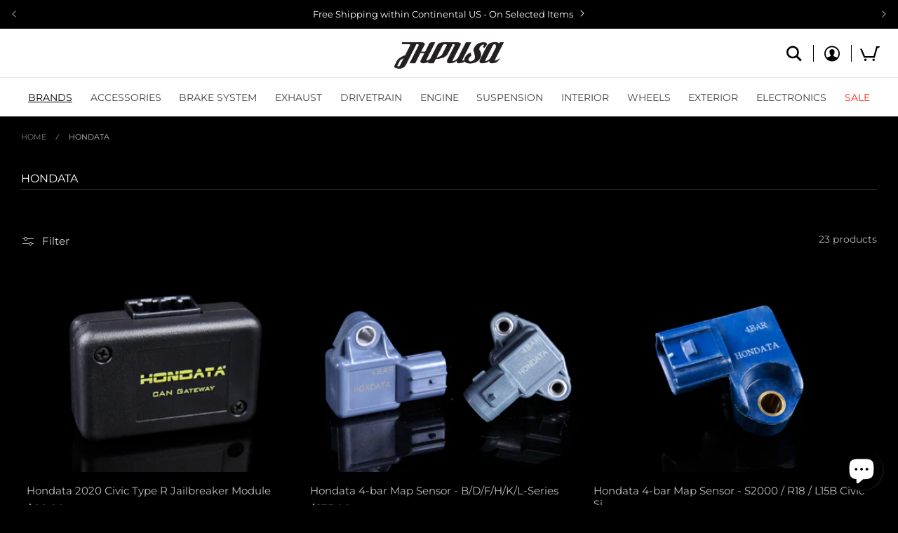

--- FILE ---
content_type: text/html; charset=utf-8
request_url: https://jhpusa.com/collections/hondata
body_size: 68845
content:
<!doctype html>
<html class="no-js" lang="en">
  <head>
    <meta name="google-site-verification" content="Py3Hpjert0VhFni8Zvyl4zxPOapeKhNITAHYa86EsYA">
    <style>
  .appearance-right-previw .d-flexCstm { margin-left: 0px !important; }
</style>
<script>
  1==location.pathname.includes("products/navidium-shipping")&&(location.href="/")
</script>
    <meta charset="utf-8">
    <meta http-equiv="X-UA-Compatible" content="IE=edge">
    <meta name="viewport" content="width=device-width,initial-scale=1">
    <meta name="theme-color" content="">
    <link rel="canonical" href="https://jhpusa.com/collections/hondata">
    <link rel="preconnect" href="https://cdn.shopify.com" crossorigin><link rel="icon" type="image/png" href="//jhpusa.com/cdn/shop/files/favicon.png?crop=center&height=32&v=1670613506&width=32"><link rel="preconnect" href="https://fonts.shopifycdn.com" crossorigin><title>
      Hondata
 &ndash; JHPUSA</title>

    

    

<meta property="og:site_name" content="JHPUSA">
<meta property="og:url" content="https://jhpusa.com/collections/hondata">
<meta property="og:title" content="Hondata">
<meta property="og:type" content="website">
<meta property="og:description" content="Specializing in Honda and Acura aftermarket and OEM automotive performance parts. JHPUSA is committed to providing the best value and shopping experience."><meta property="og:image" content="http://jhpusa.com/cdn/shop/files/jhpusa_distress_logo.jpg?v=1715896203">
  <meta property="og:image:secure_url" content="https://jhpusa.com/cdn/shop/files/jhpusa_distress_logo.jpg?v=1715896203">
  <meta property="og:image:width" content="1280">
  <meta property="og:image:height" content="800"><meta name="twitter:card" content="summary_large_image">
<meta name="twitter:title" content="Hondata">
<meta name="twitter:description" content="Specializing in Honda and Acura aftermarket and OEM automotive performance parts. JHPUSA is committed to providing the best value and shopping experience.">


    <script src="//jhpusa.com/cdn/shop/t/62/assets/global.js?v=136494884398080976881765243140" defer="defer"></script>
    <script>window.performance && window.performance.mark && window.performance.mark('shopify.content_for_header.start');</script><meta name="google-site-verification" content="5NMvGkTRGIo1HxX9j6FPK2Sbu9RiM4uz2vUHZ02xbo4">
<meta id="shopify-digital-wallet" name="shopify-digital-wallet" content="/11510688/digital_wallets/dialog">
<meta name="shopify-checkout-api-token" content="807bdc478d82b9c743df49eb1725ae7f">
<meta id="in-context-paypal-metadata" data-shop-id="11510688" data-venmo-supported="true" data-environment="production" data-locale="en_US" data-paypal-v4="true" data-currency="USD">
<link rel="alternate" type="application/atom+xml" title="Feed" href="/collections/hondata.atom" />
<link rel="alternate" hreflang="x-default" href="https://jhpusa.com/collections/hondata">
<link rel="alternate" hreflang="en-CA" href="https://jhpusa.com/en-ca/collections/hondata">
<link rel="alternate" hreflang="en-US" href="https://jhpusa.com/collections/hondata">
<link rel="alternate" type="application/json+oembed" href="https://jhpusa.com/collections/hondata.oembed">
<script async="async" src="/checkouts/internal/preloads.js?locale=en-US"></script>
<script id="shopify-features" type="application/json">{"accessToken":"807bdc478d82b9c743df49eb1725ae7f","betas":["rich-media-storefront-analytics"],"domain":"jhpusa.com","predictiveSearch":true,"shopId":11510688,"locale":"en"}</script>
<script>var Shopify = Shopify || {};
Shopify.shop = "jhpusa-com.myshopify.com";
Shopify.locale = "en";
Shopify.currency = {"active":"USD","rate":"1.0"};
Shopify.country = "US";
Shopify.theme = {"name":"[Navidium New] JHPUSA 2.0 - January 2026","id":146318098525,"schema_name":"Dawn","schema_version":"6.0.2","theme_store_id":null,"role":"main"};
Shopify.theme.handle = "null";
Shopify.theme.style = {"id":null,"handle":null};
Shopify.cdnHost = "jhpusa.com/cdn";
Shopify.routes = Shopify.routes || {};
Shopify.routes.root = "/";</script>
<script type="module">!function(o){(o.Shopify=o.Shopify||{}).modules=!0}(window);</script>
<script>!function(o){function n(){var o=[];function n(){o.push(Array.prototype.slice.apply(arguments))}return n.q=o,n}var t=o.Shopify=o.Shopify||{};t.loadFeatures=n(),t.autoloadFeatures=n()}(window);</script>
<script id="shop-js-analytics" type="application/json">{"pageType":"collection"}</script>
<script defer="defer" async type="module" src="//jhpusa.com/cdn/shopifycloud/shop-js/modules/v2/client.init-shop-cart-sync_C5BV16lS.en.esm.js"></script>
<script defer="defer" async type="module" src="//jhpusa.com/cdn/shopifycloud/shop-js/modules/v2/chunk.common_CygWptCX.esm.js"></script>
<script type="module">
  await import("//jhpusa.com/cdn/shopifycloud/shop-js/modules/v2/client.init-shop-cart-sync_C5BV16lS.en.esm.js");
await import("//jhpusa.com/cdn/shopifycloud/shop-js/modules/v2/chunk.common_CygWptCX.esm.js");

  window.Shopify.SignInWithShop?.initShopCartSync?.({"fedCMEnabled":true,"windoidEnabled":true});

</script>
<script>(function() {
  var isLoaded = false;
  function asyncLoad() {
    if (isLoaded) return;
    isLoaded = true;
    var urls = ["https:\/\/services.nofraud.com\/js\/device.js?shop=jhpusa-com.myshopify.com"];
    for (var i = 0; i < urls.length; i++) {
      var s = document.createElement('script');
      s.type = 'text/javascript';
      s.async = true;
      s.src = urls[i];
      var x = document.getElementsByTagName('script')[0];
      x.parentNode.insertBefore(s, x);
    }
  };
  if(window.attachEvent) {
    window.attachEvent('onload', asyncLoad);
  } else {
    window.addEventListener('load', asyncLoad, false);
  }
})();</script>
<script id="__st">var __st={"a":11510688,"offset":-28800,"reqid":"f1601404-1724-4825-a5fa-173038a2da4c-1768724979","pageurl":"jhpusa.com\/collections\/hondata","u":"8d924bff5064","p":"collection","rtyp":"collection","rid":419313812};</script>
<script>window.ShopifyPaypalV4VisibilityTracking = true;</script>
<script id="captcha-bootstrap">!function(){'use strict';const t='contact',e='account',n='new_comment',o=[[t,t],['blogs',n],['comments',n],[t,'customer']],c=[[e,'customer_login'],[e,'guest_login'],[e,'recover_customer_password'],[e,'create_customer']],r=t=>t.map((([t,e])=>`form[action*='/${t}']:not([data-nocaptcha='true']) input[name='form_type'][value='${e}']`)).join(','),a=t=>()=>t?[...document.querySelectorAll(t)].map((t=>t.form)):[];function s(){const t=[...o],e=r(t);return a(e)}const i='password',u='form_key',d=['recaptcha-v3-token','g-recaptcha-response','h-captcha-response',i],f=()=>{try{return window.sessionStorage}catch{return}},m='__shopify_v',_=t=>t.elements[u];function p(t,e,n=!1){try{const o=window.sessionStorage,c=JSON.parse(o.getItem(e)),{data:r}=function(t){const{data:e,action:n}=t;return t[m]||n?{data:e,action:n}:{data:t,action:n}}(c);for(const[e,n]of Object.entries(r))t.elements[e]&&(t.elements[e].value=n);n&&o.removeItem(e)}catch(o){console.error('form repopulation failed',{error:o})}}const l='form_type',E='cptcha';function T(t){t.dataset[E]=!0}const w=window,h=w.document,L='Shopify',v='ce_forms',y='captcha';let A=!1;((t,e)=>{const n=(g='f06e6c50-85a8-45c8-87d0-21a2b65856fe',I='https://cdn.shopify.com/shopifycloud/storefront-forms-hcaptcha/ce_storefront_forms_captcha_hcaptcha.v1.5.2.iife.js',D={infoText:'Protected by hCaptcha',privacyText:'Privacy',termsText:'Terms'},(t,e,n)=>{const o=w[L][v],c=o.bindForm;if(c)return c(t,g,e,D).then(n);var r;o.q.push([[t,g,e,D],n]),r=I,A||(h.body.append(Object.assign(h.createElement('script'),{id:'captcha-provider',async:!0,src:r})),A=!0)});var g,I,D;w[L]=w[L]||{},w[L][v]=w[L][v]||{},w[L][v].q=[],w[L][y]=w[L][y]||{},w[L][y].protect=function(t,e){n(t,void 0,e),T(t)},Object.freeze(w[L][y]),function(t,e,n,w,h,L){const[v,y,A,g]=function(t,e,n){const i=e?o:[],u=t?c:[],d=[...i,...u],f=r(d),m=r(i),_=r(d.filter((([t,e])=>n.includes(e))));return[a(f),a(m),a(_),s()]}(w,h,L),I=t=>{const e=t.target;return e instanceof HTMLFormElement?e:e&&e.form},D=t=>v().includes(t);t.addEventListener('submit',(t=>{const e=I(t);if(!e)return;const n=D(e)&&!e.dataset.hcaptchaBound&&!e.dataset.recaptchaBound,o=_(e),c=g().includes(e)&&(!o||!o.value);(n||c)&&t.preventDefault(),c&&!n&&(function(t){try{if(!f())return;!function(t){const e=f();if(!e)return;const n=_(t);if(!n)return;const o=n.value;o&&e.removeItem(o)}(t);const e=Array.from(Array(32),(()=>Math.random().toString(36)[2])).join('');!function(t,e){_(t)||t.append(Object.assign(document.createElement('input'),{type:'hidden',name:u})),t.elements[u].value=e}(t,e),function(t,e){const n=f();if(!n)return;const o=[...t.querySelectorAll(`input[type='${i}']`)].map((({name:t})=>t)),c=[...d,...o],r={};for(const[a,s]of new FormData(t).entries())c.includes(a)||(r[a]=s);n.setItem(e,JSON.stringify({[m]:1,action:t.action,data:r}))}(t,e)}catch(e){console.error('failed to persist form',e)}}(e),e.submit())}));const S=(t,e)=>{t&&!t.dataset[E]&&(n(t,e.some((e=>e===t))),T(t))};for(const o of['focusin','change'])t.addEventListener(o,(t=>{const e=I(t);D(e)&&S(e,y())}));const B=e.get('form_key'),M=e.get(l),P=B&&M;t.addEventListener('DOMContentLoaded',(()=>{const t=y();if(P)for(const e of t)e.elements[l].value===M&&p(e,B);[...new Set([...A(),...v().filter((t=>'true'===t.dataset.shopifyCaptcha))])].forEach((e=>S(e,t)))}))}(h,new URLSearchParams(w.location.search),n,t,e,['guest_login'])})(!0,!0)}();</script>
<script integrity="sha256-4kQ18oKyAcykRKYeNunJcIwy7WH5gtpwJnB7kiuLZ1E=" data-source-attribution="shopify.loadfeatures" defer="defer" src="//jhpusa.com/cdn/shopifycloud/storefront/assets/storefront/load_feature-a0a9edcb.js" crossorigin="anonymous"></script>
<script data-source-attribution="shopify.dynamic_checkout.dynamic.init">var Shopify=Shopify||{};Shopify.PaymentButton=Shopify.PaymentButton||{isStorefrontPortableWallets:!0,init:function(){window.Shopify.PaymentButton.init=function(){};var t=document.createElement("script");t.src="https://jhpusa.com/cdn/shopifycloud/portable-wallets/latest/portable-wallets.en.js",t.type="module",document.head.appendChild(t)}};
</script>
<script data-source-attribution="shopify.dynamic_checkout.buyer_consent">
  function portableWalletsHideBuyerConsent(e){var t=document.getElementById("shopify-buyer-consent"),n=document.getElementById("shopify-subscription-policy-button");t&&n&&(t.classList.add("hidden"),t.setAttribute("aria-hidden","true"),n.removeEventListener("click",e))}function portableWalletsShowBuyerConsent(e){var t=document.getElementById("shopify-buyer-consent"),n=document.getElementById("shopify-subscription-policy-button");t&&n&&(t.classList.remove("hidden"),t.removeAttribute("aria-hidden"),n.addEventListener("click",e))}window.Shopify?.PaymentButton&&(window.Shopify.PaymentButton.hideBuyerConsent=portableWalletsHideBuyerConsent,window.Shopify.PaymentButton.showBuyerConsent=portableWalletsShowBuyerConsent);
</script>
<script data-source-attribution="shopify.dynamic_checkout.cart.bootstrap">document.addEventListener("DOMContentLoaded",(function(){function t(){return document.querySelector("shopify-accelerated-checkout-cart, shopify-accelerated-checkout")}if(t())Shopify.PaymentButton.init();else{new MutationObserver((function(e,n){t()&&(Shopify.PaymentButton.init(),n.disconnect())})).observe(document.body,{childList:!0,subtree:!0})}}));
</script>
<script id='scb4127' type='text/javascript' async='' src='https://jhpusa.com/cdn/shopifycloud/privacy-banner/storefront-banner.js'></script><link id="shopify-accelerated-checkout-styles" rel="stylesheet" media="screen" href="https://jhpusa.com/cdn/shopifycloud/portable-wallets/latest/accelerated-checkout-backwards-compat.css" crossorigin="anonymous">
<style id="shopify-accelerated-checkout-cart">
        #shopify-buyer-consent {
  margin-top: 1em;
  display: inline-block;
  width: 100%;
}

#shopify-buyer-consent.hidden {
  display: none;
}

#shopify-subscription-policy-button {
  background: none;
  border: none;
  padding: 0;
  text-decoration: underline;
  font-size: inherit;
  cursor: pointer;
}

#shopify-subscription-policy-button::before {
  box-shadow: none;
}

      </style>
<script id="sections-script" data-sections="header,footer" defer="defer" src="//jhpusa.com/cdn/shop/t/62/compiled_assets/scripts.js?v=25061"></script>
<script>window.performance && window.performance.mark && window.performance.mark('shopify.content_for_header.end');</script>


    <style data-shopify>
      @font-face {
  font-family: Montserrat;
  font-weight: 400;
  font-style: normal;
  font-display: swap;
  src: url("//jhpusa.com/cdn/fonts/montserrat/montserrat_n4.81949fa0ac9fd2021e16436151e8eaa539321637.woff2") format("woff2"),
       url("//jhpusa.com/cdn/fonts/montserrat/montserrat_n4.a6c632ca7b62da89c3594789ba828388aac693fe.woff") format("woff");
}

      @font-face {
  font-family: Montserrat;
  font-weight: 700;
  font-style: normal;
  font-display: swap;
  src: url("//jhpusa.com/cdn/fonts/montserrat/montserrat_n7.3c434e22befd5c18a6b4afadb1e3d77c128c7939.woff2") format("woff2"),
       url("//jhpusa.com/cdn/fonts/montserrat/montserrat_n7.5d9fa6e2cae713c8fb539a9876489d86207fe957.woff") format("woff");
}

      @font-face {
  font-family: Montserrat;
  font-weight: 400;
  font-style: italic;
  font-display: swap;
  src: url("//jhpusa.com/cdn/fonts/montserrat/montserrat_i4.5a4ea298b4789e064f62a29aafc18d41f09ae59b.woff2") format("woff2"),
       url("//jhpusa.com/cdn/fonts/montserrat/montserrat_i4.072b5869c5e0ed5b9d2021e4c2af132e16681ad2.woff") format("woff");
}

      @font-face {
  font-family: Montserrat;
  font-weight: 700;
  font-style: italic;
  font-display: swap;
  src: url("//jhpusa.com/cdn/fonts/montserrat/montserrat_i7.a0d4a463df4f146567d871890ffb3c80408e7732.woff2") format("woff2"),
       url("//jhpusa.com/cdn/fonts/montserrat/montserrat_i7.f6ec9f2a0681acc6f8152c40921d2a4d2e1a2c78.woff") format("woff");
}

      @font-face {
  font-family: Montserrat;
  font-weight: 400;
  font-style: normal;
  font-display: swap;
  src: url("//jhpusa.com/cdn/fonts/montserrat/montserrat_n4.81949fa0ac9fd2021e16436151e8eaa539321637.woff2") format("woff2"),
       url("//jhpusa.com/cdn/fonts/montserrat/montserrat_n4.a6c632ca7b62da89c3594789ba828388aac693fe.woff") format("woff");
}


      :root {
        --font-body-family: Montserrat, sans-serif;
        --font-body-style: normal;
        --font-body-weight: 400;
        --font-body-weight-bold: 700;

        --font-heading-family: Montserrat, sans-serif;
        --font-heading-style: normal;
        --font-heading-weight: 400;

        --font-body-scale: 1.0;
        --font-heading-scale: 1.0;

        --color-base-text: 255, 255, 255;
        --color-shadow: 255, 255, 255;
        --color-base-background-1: 0, 0, 0;
        --color-base-background-2: 245, 245, 245;
        --color-base-solid-button-labels: 255, 255, 255;
        --color-base-outline-button-labels: 255, 255, 255;
        --color-base-accent-1: 47, 47, 47;
        --color-base-accent-2: 128, 128, 128;
        --color-negative: 255, 34, 34;
        --payment-terms-background-color: #000000;

        --gradient-base-background-1: #000000;
        --gradient-base-background-2: #f5f5f5;
        --gradient-base-accent-1: #2f2f2f;
        --gradient-base-accent-2: #808080;

        --media-padding: px;
        --media-border-opacity: 0.05;
        --media-border-width: 1px;
        --media-radius: 0px;
        --media-shadow-opacity: 0.0;
        --media-shadow-horizontal-offset: 0px;
        --media-shadow-vertical-offset: 0px;
        --media-shadow-blur-radius: 5px;
        --media-shadow-visible: 0;

        --page-width: auto;
        --page-width-margin: 0;

        --card-image-padding: 0.0rem;
        --card-corner-radius: 0.0rem;
        --card-text-alignment: left;
        --card-border-width: 0.0rem;
        --card-border-opacity: 0.1;
        --card-shadow-opacity: 0.0;
        --card-shadow-visible: 0;
        --card-shadow-horizontal-offset: 0.0rem;
        --card-shadow-vertical-offset: 0.4rem;
        --card-shadow-blur-radius: 0.5rem;

        --badge-corner-radius: 4.0rem;

        --popup-border-width: 1px;
        --popup-border-opacity: 0.1;
        --popup-corner-radius: 0px;
        --popup-shadow-opacity: 0.0;
        --popup-shadow-horizontal-offset: 0px;
        --popup-shadow-vertical-offset: 4px;
        --popup-shadow-blur-radius: 5px;

        --drawer-border-width: 1px;
        --drawer-border-opacity: 0.1;
        --drawer-shadow-opacity: 0.0;
        --drawer-shadow-horizontal-offset: 0px;
        --drawer-shadow-vertical-offset: 4px;
        --drawer-shadow-blur-radius: 5px;

        --spacing-sections-desktop: 0px;
        --spacing-sections-mobile: 0px;

        --grid-desktop-vertical-spacing: 8px;
        --grid-desktop-horizontal-spacing: 8px;
        --grid-mobile-vertical-spacing: 4px;
        --grid-mobile-horizontal-spacing: 4px;

        --text-boxes-border-opacity: 0.1;
        --text-boxes-border-width: 0px;
        --text-boxes-radius: 0px;
        --text-boxes-shadow-opacity: 0.0;
        --text-boxes-shadow-visible: 0;
        --text-boxes-shadow-horizontal-offset: 0px;
        --text-boxes-shadow-vertical-offset: 4px;
        --text-boxes-shadow-blur-radius: 5px;

        --buttons-radius: 0px;
        --buttons-radius-outset: 0px;
        --buttons-border-width: 0px;
        --buttons-border-opacity: 1.0;
        --buttons-shadow-opacity: 0.0;
        --buttons-shadow-visible: 0;
        --buttons-shadow-horizontal-offset: 0px;
        --buttons-shadow-vertical-offset: 4px;
        --buttons-shadow-blur-radius: 5px;
        --buttons-border-offset: 0px;

        --inputs-radius: 0px;
        --inputs-border-width: 1px;
        --inputs-border-opacity: 0.55;
        --inputs-shadow-opacity: 0.0;
        --inputs-shadow-horizontal-offset: 0px;
        --inputs-margin-offset: 0px;
        --inputs-shadow-vertical-offset: 4px;
        --inputs-shadow-blur-radius: 5px;
        --inputs-radius-outset: 0px;

        --variant-pills-radius: 4px;
        --variant-pills-border-width: 1px;
        --variant-pills-border-opacity: 0.4;
        --variant-pills-shadow-opacity: 0.0;
        --variant-pills-shadow-horizontal-offset: 0px;
        --variant-pills-shadow-vertical-offset: 4px;
        --variant-pills-shadow-blur-radius: 5px;
      }

      *,
      *::before,
      *::after {
        box-sizing: inherit;
      }

      html {
        box-sizing: border-box;
        font-size: calc(var(--font-body-scale) * 62.5%);
        height: 100%;
      }

      body {
        display: grid;
        grid-template-rows: auto auto 1fr auto;
        grid-template-columns: 100%;
        min-height: 100%;
        margin: 0;
        font-size: 1.5rem;
        letter-spacing: 0.06rem;
        line-height: calc(1 + 0.8 / var(--font-body-scale));
        font-family: var(--font-body-family);
        font-style: var(--font-body-style);
        font-weight: var(--font-body-weight);
      }

      @media screen and (min-width: 750px) {
        body {
          font-size: 1.6rem;
        }
      }
    </style>

    <link href="//jhpusa.com/cdn/shop/t/62/assets/base.css?v=170388902213645062271765243140" rel="stylesheet" type="text/css" media="all" />
    <link href="//jhpusa.com/cdn/shop/t/62/assets/jhpusa.css?v=68775467000830943211765243140" rel="stylesheet" type="text/css" media="all" />
<link rel="preload" as="font" href="//jhpusa.com/cdn/fonts/montserrat/montserrat_n4.81949fa0ac9fd2021e16436151e8eaa539321637.woff2" type="font/woff2" crossorigin><link rel="preload" as="font" href="//jhpusa.com/cdn/fonts/montserrat/montserrat_n4.81949fa0ac9fd2021e16436151e8eaa539321637.woff2" type="font/woff2" crossorigin><link
        rel="stylesheet"
        href="//jhpusa.com/cdn/shop/t/62/assets/component-predictive-search.css?v=30248222162955263841765243140"
        media="print"
        onload="this.media='all'"
      ><script>
      document.documentElement.className = document.documentElement.className.replace('no-js', 'js');
      if (Shopify.designMode) {
        document.documentElement.classList.add('shopify-design-mode');
      }
    </script>
  <!-- BEGIN app block: shopify://apps/also-bought/blocks/app-embed-block/b94b27b4-738d-4d92-9e60-43c22d1da3f2 --><script>
    window.codeblackbelt = window.codeblackbelt || {};
    window.codeblackbelt.shop = window.codeblackbelt.shop || 'jhpusa-com.myshopify.com';
    </script><script src="//cdn.codeblackbelt.com/widgets/also-bought/bootstrap.min.js?version=2026011800-0800" async></script>
<!-- END app block --><!-- BEGIN app block: shopify://apps/instafeed/blocks/head-block/c447db20-095d-4a10-9725-b5977662c9d5 --><link rel="preconnect" href="https://cdn.nfcube.com/">
<link rel="preconnect" href="https://scontent.cdninstagram.com/">


  <script>
    document.addEventListener('DOMContentLoaded', function () {
      let instafeedScript = document.createElement('script');

      
        instafeedScript.src = 'https://storage.nfcube.com/instafeed-7cc4bb15e42ed5261ff3879f14606418.js';
      

      document.body.appendChild(instafeedScript);
    });
  </script>





<!-- END app block --><!-- BEGIN app block: shopify://apps/c-hub-customer-accounts/blocks/app-embed/0fb3ba0b-4c65-4919-a85a-48bc2d368e9c --><script>(function () { try { localStorage.removeItem('chInitPageLoad'); } catch (error) {}})();</script><!-- END app block --><!-- BEGIN app block: shopify://apps/eg-auto-add-to-cart/blocks/app-embed/0f7d4f74-1e89-4820-aec4-6564d7e535d2 -->










  
    <script
      async
      type="text/javascript"
      src="https://cdn.506.io/eg/script.js?shop=jhpusa-com.myshopify.com&v=7"
    ></script>
  



  <meta id="easygift-shop" itemid="c2hvcF8kXzE3Njg3MjQ5Nzk=" content="{&quot;isInstalled&quot;:true,&quot;installedOn&quot;:&quot;2025-07-02T07:46:50.373Z&quot;,&quot;appVersion&quot;:&quot;3.0&quot;,&quot;subscriptionName&quot;:&quot;Unlimited&quot;,&quot;cartAnalytics&quot;:true,&quot;freeTrialEndsOn&quot;:null,&quot;settings&quot;:{&quot;reminderBannerStyle&quot;:{&quot;position&quot;:{&quot;horizontal&quot;:&quot;center&quot;,&quot;vertical&quot;:&quot;center&quot;},&quot;primaryColor&quot;:&quot;#1A1A1A&quot;,&quot;cssStyles&quot;:&quot;&quot;,&quot;headerText&quot;:&quot;Click here to reopen missed deals&quot;,&quot;subHeaderText&quot;:null,&quot;showImage&quot;:false,&quot;imageUrl&quot;:&quot;https:\/\/cdn.506.io\/eg\/eg_notification_default_512x512.png&quot;,&quot;displayAfter&quot;:5,&quot;closingMode&quot;:&quot;doNotAutoClose&quot;,&quot;selfcloseAfter&quot;:5,&quot;reshowBannerAfter&quot;:&quot;everyNewSession&quot;},&quot;addedItemIdentifier&quot;:&quot;_Gifted&quot;,&quot;ignoreOtherAppLineItems&quot;:null,&quot;customVariantsInfoLifetimeMins&quot;:1440,&quot;redirectPath&quot;:null,&quot;ignoreNonStandardCartRequests&quot;:false,&quot;bannerStyle&quot;:{&quot;position&quot;:{&quot;horizontal&quot;:&quot;left&quot;,&quot;vertical&quot;:&quot;bottom&quot;},&quot;primaryColor&quot;:&quot;#1A1A1A&quot;,&quot;cssStyles&quot;:&quot;&quot;},&quot;themePresetId&quot;:&quot;0&quot;,&quot;notificationStyle&quot;:{&quot;position&quot;:{&quot;horizontal&quot;:&quot;left&quot;,&quot;vertical&quot;:&quot;bottom&quot;},&quot;primaryColor&quot;:&quot;#1A1A1A&quot;,&quot;duration&quot;:&quot;3.0&quot;,&quot;cssStyles&quot;:&quot;#aca-notifications-wrapper {\n  display: block;\n  left: 0;\n  bottom: 0;\n  position: fixed;\n  z-index: 99999999;\n  max-height: 100%;\n  overflow: auto;\n}\n.aca-notification-container {\n  display: flex;\n  flex-direction: row;\n  text-align: left;\n  font-size: 16px;\n  margin: 12px;\n  padding: 8px;\n  background-color: #FFFFFF;\n  width: fit-content;\n  box-shadow: rgb(170 170 170) 0px 0px 5px;\n  border-radius: 8px;\n  opacity: 0;\n  transition: opacity 0.4s ease-in-out;\n}\n.aca-notification-container .aca-notification-image {\n  display: flex;\n  align-items: center;\n  justify-content: center;\n  min-height: 60px;\n  min-width: 60px;\n  height: 60px;\n  width: 60px;\n  background-color: #FFFFFF;\n  margin: 8px;\n}\n.aca-notification-image img {\n  display: block;\n  max-width: 100%;\n  max-height: 100%;\n  width: auto;\n  height: auto;\n  border-radius: 6px;\n  box-shadow: rgba(99, 115, 129, 0.29) 0px 0px 4px 1px;\n}\n.aca-notification-container .aca-notification-text {\n  flex-grow: 1;\n  margin: 8px;\n  max-width: 260px;\n}\n.aca-notification-heading {\n  font-size: 24px;\n  margin: 0 0 0.3em 0;\n  line-height: normal;\n  word-break: break-word;\n  line-height: 1.2;\n  max-height: 3.6em;\n  overflow: hidden;\n  color: #1A1A1A;\n}\n.aca-notification-subheading {\n  font-size: 18px;\n  margin: 0;\n  line-height: normal;\n  word-break: break-word;\n  line-height: 1.4;\n  max-height: 5.6em;\n  overflow: hidden;\n  color: #1A1A1A;\n}\n@media screen and (max-width: 450px) {\n  #aca-notifications-wrapper {\n    left: null;\n right: null;\n  }\n  .aca-notification-container {\n    width: auto;\n display: block;\n flex-wrap: wrap;\n }\n.aca-notification-container .aca-notification-text {\n    max-width: none;\n  }\n}&quot;,&quot;hasCustomizations&quot;:false},&quot;fetchCartData&quot;:false,&quot;useLocalStorage&quot;:{&quot;expiryMinutes&quot;:null,&quot;enabled&quot;:false},&quot;popupStyle&quot;:{&quot;priceShowZeroDecimals&quot;:true,&quot;closeModalOutsideClick&quot;:true,&quot;primaryColor&quot;:&quot;#bfbfbf&quot;,&quot;secondaryColor&quot;:&quot;#ffffff&quot;,&quot;cssStyles&quot;:&quot;#aca-modal {\n  position: fixed;\n  left: 0;\n  top: 0;\n  width: 100%;\n  height: 100%;\n  background: rgba(0, 0, 0, 0.5);\n  z-index: 99999999;\n  overflow-x: hidden;\n  overflow-y: auto;\n  display: block;\n}\n#aca-modal-wrapper {\n  display: flex;\n  align-items: center;\n  width: 80%;\n  height: auto;\n  max-width: 1000px;\n  min-height: calc(100% - 60px);\n  margin: 30px auto;\n}\n#aca-modal-container {\n  position: relative;\n  display: flex;\n  flex-direction: column;\n  align-items: center;\n  justify-content: center;\n  box-shadow: 0 0 1.5rem rgba(17, 17, 17, 0.7);\n  width: 100%;\n  padding: 20px;\n  background-color: #151515;\n}\n#aca-close-icon-container {\n  position: absolute;\n  top: 12px;\n  right: 12px;\n  width: 25px;\n  display: none;\n  cursor: pointer;\n}\n#aca-close-icon {\n  stroke: #333333;\n}\n#aca-modal-custom-image-container {\n  background-color: #FFFFFF;\n  margin: 0.5em 0;\n}\n#aca-modal-custom-image-container img {\n  display: block;\n  min-width: 60px;\n  min-height: 60px;\n  max-width: 200px;\n  max-height: 200px;\n  width: auto;\n  height: auto;\n}\n#aca-modal-headline {\n  text-align: center;\n  text-transform: none;\n  letter-spacing: normal;\n  margin: 0.5em 0;\n  font-size: 30px;\n  color: #ffffff;\n}\n#aca-modal-subheadline {\n  text-align: center;\n  font-weight: normal;\n  margin: 0 0 0.5em 0;\n  font-size: 20px;\n  color: #ffffff;\n}\n#aca-products-container {\n  display: flex;\n  align-items: flex-start;\n  justify-content: center;\n  flex-wrap: wrap;\n  width: 85%;\n}\n#aca-products-container .aca-product {\n  text-align: center;\n  margin: 30px;\n  width: 200px;\n}\n.aca-product-image {\n  display: flex;\n  align-items: center;\n  justify-content: center;\n  width: 100%;\n  height: 200px;\n  background-color: #151515;\n  margin-bottom: 1em;\n}\n.aca-product-image img {\n  display: block;\n  max-width: 100%;\n  max-height: 100%;\n  width: auto;\n  height: auto;\n}\n.aca-product-name, .aca-subscription-name {\n  color: #FFFFFF;\n  line-height: inherit;\n  word-break: break-word;\n  font-size: 16px;\n}\n.aca-product-variant-name {\n  margin-top: 1em;\n  color: #FFFFFF;\n  line-height: inherit;\n  word-break: break-word;\n  font-size: 16px;\n}\n.aca-product-price {\n  color: #FFFFFF;\n  line-height: inherit;\n  font-size: 16px;\n}\n.aca-subscription-label {\n  color: #FFFFFF;\n  line-height: inherit;\n  word-break: break-word;\n  font-weight: 600;\n  font-size: 16px;\n}\n.aca-product-dropdown {\n  position: relative;\n  display: flex;\n  align-items: center;\n  cursor: pointer;\n  width: 100%;\n  height: 42px;\n  background-color: #FFFFFF;\n  line-height: inherit;\n  margin-bottom: 1em;\n}\n.aca-product-dropdown .dropdown-icon {\n  position: absolute;\n  right: 8px;\n  height: 12px;\n  width: 12px;\n  fill: #E1E3E4;\n}\n.aca-product-dropdown select::before,\n.aca-product-dropdown select::after {\n  box-sizing: border-box;\n}\nselect.aca-product-dropdown::-ms-expand {\n  display: none;\n}\n.aca-product-dropdown select {\n  box-sizing: border-box;\n  background-color: transparent;\n  border: none;\n  margin: 0;\n  cursor: inherit;\n  line-height: inherit;\n  outline: none;\n  -moz-appearance: none;\n  -webkit-appearance: none;\n  appearance: none;\n  background-image: none;\n  border-top-left-radius: 0;\n  border-top-right-radius: 0;\n  border-bottom-right-radius: 0;\n  border-bottom-left-radius: 0;\n  z-index: 1;\n  width: 100%;\n  height: 100%;\n  cursor: pointer;\n  border: 1px solid #E1E3E4;\n  border-radius: 2px;\n  color: #333333;\n  padding: 0 30px 0 10px;\n  font-size: 15px;\n}\nbutton.aca-product-button {\n  border: none;\n  cursor: pointer;\n  width: 100%;\n  min-height: 42px;\n  word-break: break-word;\n  padding: 8px 14px;\n  background-color: #FFFFFF;\n  text-transform: uppercase;\n  line-height: inherit;\n  border: 1px solid transparent;\n  border-radius: 2px;\n  font-size: 14px;\n  color: #000000;\n  font-weight: bold;\n  letter-spacing: 1.039px;\n}\n.aca-product-button.aca-product-out-of-stock-button {\n  cursor: default;\n  background-color: #FFFFFF;\n  border: 1px solid #bfbfbf;\n  color: #FFFFFF;\n}\n.aca-button-loader {\n  display: block;\n  border: 3px solid transparent;\n  border-radius: 50%;\n  border-top: 3px solid #FFFFFF;\n  width: 20px;\n  height: 20px;\n  background: transparent;\n  margin: 0 auto;\n  -webkit-animation: aca-loader 0.5s linear infinite;\n  animation: aca-loader 0.5s linear infinite;\n}\n@-webkit-keyframes aca-loader {\n  0% {\n    -webkit-transform: rotate(0deg);\n  }\n  100% {\n    -webkit-transform: rotate(360deg);\n  }\n}\n@keyframes aca-loader {\n  0% {\n    transform: rotate(0deg);\n  }\n  100% {\n    transform: rotate(360deg);\n  }\n}\n.aca-button-tick {\n  display: block;\n  transform: rotate(45deg);\n  -webkit-transform: rotate(45deg);\n  height: 19px;\n  width: 9px;\n  margin: 0 auto;\n  border-bottom: 3px solid #FFFFFF;\n  border-right: 3px solid #FFFFFF;\n}\n.aca-button-cross \u003e svg {\n  width: 22px;\n  margin-bottom: -6px;\n}\n.aca-button-cross .button-cross-icon {\n  stroke: #FFFFFF;\n}\n#aca-bottom-close {\n  cursor: pointer;\n  text-align: center;\n  word-break: break-word;\n  font-size: 16px;\n  color: #bfbfbf;\n}\n@media screen and (min-width: 951px) and (max-width: 1200px) {\n   #aca-products-container {\n    width: 95%;\n    padding: 20px 0;\n  }\n  #aca-products-container .aca-product {\n    margin: 20px 3%;\n    padding: 0;\n  }\n}\n@media screen and (min-width: 951px) and (max-width: 1024px) {\n  #aca-products-container .aca-product {\n    margin: 20px 2%;\n  }\n}\n@media screen and (max-width: 950px) {\n  #aca-products-container {\n    width: 95%;\n    padding: 0;\n  }\n  #aca-products-container .aca-product {\n    width: 45%;\n    max-width: 200px;\n    margin: 2.5%;\n  }\n}\n@media screen and (min-width: 602px) and (max-width: 950px) {\n  #aca-products-container .aca-product {\n    margin: 4%;\n  }\n}\n@media screen and (max-width: 767px) {\n  #aca-modal-wrapper {\n    width: 90%;\n  }\n}\n@media screen and (max-width: 576px) {\n  #aca-modal-container {\n    padding: 23px 0 0;\n  }\n  #aca-close-icon-container {\n    display: block;\n  }\n  #aca-bottom-close {\n  margin: 10px;\n  font-size: 14px;\n  color: #bfbfbf;\n}\n  #aca-modal-headline {\n  margin: 10px 5%;\n  font-size: 20px;\n  color: #ffffff;\n}\n  #aca-modal-subheadline {\n  margin: 0 0 5px 0;\n  font-size: 16px;\n  color: #ffffff;\n}\n  .aca-product-image {\n    height: 100px;\n    margin: 0;\n  }\n  .aca-product-name, .aca-subscription-name, .aca-product-variant-name {\n    font-size: 12px;\n    margin: 5px 0;\n  }\n  .aca-product-dropdown select, .aca-product-button, .aca-subscription-label {\n    font-size: 12px;\n  }\n  .aca-product-dropdown {\n    height: 30px;\n    margin-bottom: 7px;\n  }\n  .aca-product-button {\n    min-height: 30px;\n    padding: 4px;\n    margin-bottom: 7px;\n  }\n  .aca-button-loader {\n    border: 2px solid transparent;\n    border-top: 2px solid #FFFFFF;\n    width: 12px;\n    height: 12px;\n  }\n  .aca-button-tick {\n    height: 12px;\n    width: 6px;\n    border-bottom: 2px solid #FFFFFF;\n    border-right: 2px solid #FFFFFF;\n  }\n  .aca-button-cross \u003e svg {\n    width: 15px;\n    margin-bottom: -4px;\n  }\n  .aca-button-cross .button-cross-icon {\n    stroke: #FFFFFF;\n  }\n}&quot;,&quot;hasCustomizations&quot;:true,&quot;addButtonText&quot;:&quot;Select&quot;,&quot;dismissButtonText&quot;:&quot;Close&quot;,&quot;outOfStockButtonText&quot;:&quot;Out of Stock&quot;,&quot;imageUrl&quot;:null,&quot;showProductLink&quot;:false,&quot;subscriptionLabel&quot;:&quot;Subscription Plan&quot;},&quot;refreshAfterBannerClick&quot;:false,&quot;disableReapplyRules&quot;:false,&quot;disableReloadOnFailedAddition&quot;:false,&quot;autoReloadCartPage&quot;:false,&quot;ajaxRedirectPath&quot;:null,&quot;allowSimultaneousRequests&quot;:false,&quot;applyRulesOnCheckout&quot;:false,&quot;enableCartCtrlOverrides&quot;:true,&quot;customRedirectFromCart&quot;:null,&quot;scriptSettings&quot;:{&quot;branding&quot;:{&quot;removalRequestSent&quot;:null,&quot;show&quot;:false},&quot;productPageRedirection&quot;:{&quot;enabled&quot;:false,&quot;products&quot;:[],&quot;redirectionURL&quot;:&quot;\/&quot;},&quot;debugging&quot;:{&quot;enabled&quot;:false,&quot;enabledOn&quot;:null,&quot;stringifyObj&quot;:false},&quot;enableBuyNowInterceptions&quot;:false,&quot;useFinalPrice&quot;:false,&quot;hideGiftedPropertyText&quot;:false,&quot;fetchCartDataBeforeRequest&quot;:false,&quot;removeProductsAddedFromExpiredRules&quot;:true,&quot;customCSS&quot;:null,&quot;decodePayload&quot;:false,&quot;delayUpdates&quot;:2000,&quot;fetchProductInfoFromSavedDomain&quot;:false,&quot;hideAlertsOnFrontend&quot;:false,&quot;removeEGPropertyFromSplitActionLineItems&quot;:false}},&quot;translations&quot;:null,&quot;defaultLocale&quot;:&quot;en&quot;,&quot;shopDomain&quot;:&quot;jhpusa.com&quot;}">


<script defer>
  (async function() {
    try {

      const blockVersion = "v3"
      if (blockVersion != "v3") {
        return
      }

      let metaErrorFlag = false;
      if (metaErrorFlag) {
        return
      }

      // Parse metafields as JSON
      const metafields = {"easygift-rule-693335865f16c358e05bdfef":{"schedule":{"enabled":false,"starts":null,"ends":null},"trigger":{"productTags":{"targets":[],"collectionInfo":null,"sellingPlan":null},"type":"cartValue","minCartValue":800,"hasUpperCartValue":false,"upperCartValue":null,"products":[],"collections":[],"condition":null,"conditionMin":null,"conditionMax":null,"collectionSellingPlanType":null},"action":{"notification":{"enabled":false,"headerText":null,"subHeaderText":null,"showImage":false,"imageUrl":""},"discount":{"issue":null,"type":"app","id":"gid:\/\/shopify\/DiscountAutomaticNode\/1356443222109","title":"Free JHPUSA S2000 Lapel Pin","createdByEasyGift":true,"easygiftAppDiscount":true,"discountType":"percentage","value":100},"popupOptions":{"headline":null,"subHeadline":null,"showItemsPrice":false,"showVariantsSeparately":false,"popupDismissable":false,"imageUrl":null,"persistPopup":false,"rewardQuantity":1,"showDiscountedPrice":false,"hideOOSItems":false},"banner":{"enabled":false,"headerText":null,"subHeaderText":null,"showImage":false,"imageUrl":null,"displayAfter":"5","closingMode":"doNotAutoClose","selfcloseAfter":"5","reshowBannerAfter":"everyNewSession","redirectLink":null},"type":"addAutomatically","products":[{"name":"JHPUSA x Novak S2000 Lapel Pin - Default Title","variantId":"32942844936285","variantGid":"gid:\/\/shopify\/ProductVariant\/32942844936285","productGid":"gid:\/\/shopify\/Product\/4820812464221","quantity":1,"handle":"jhpusa-x-novak-s2000-lapel-pin","price":"22.00"}],"limit":1,"preventProductRemoval":false,"addAvailableProducts":false},"targeting":{"link":{"destination":null,"data":null,"cookieLifetime":14},"additionalCriteria":{"geo":{"include":[],"exclude":[]},"type":null,"customerTags":[],"customerTagsExcluded":[],"customerId":[],"orderCount":null,"hasOrderCountMax":false,"orderCountMax":null,"totalSpent":null,"hasTotalSpentMax":false,"totalSpentMax":null},"type":"all"},"settings":{"worksInReverse":true,"runsOncePerSession":false,"preventAddedItemPurchase":false,"showReminderBanner":false},"_id":"693335865f16c358e05bdfef","name":"Free JHPUSA S2000 Lapel Pin","store":"617b9530e8417b3bf598426d","shop":"jhpusa-com","active":true,"translations":null,"createdAt":"2025-12-05T19:41:58.536Z","updatedAt":"2025-12-05T23:45:23.157Z","__v":0},"easygift-rule-6933368e5f16c358e05f8314":{"schedule":{"enabled":false,"starts":null,"ends":null},"trigger":{"productTags":{"targets":[],"collectionInfo":null,"sellingPlan":null},"type":"cartValue","minCartValue":1000,"hasUpperCartValue":false,"upperCartValue":null,"products":[],"collections":[],"condition":null,"conditionMin":null,"conditionMax":null,"collectionSellingPlanType":null},"action":{"notification":{"enabled":false,"headerText":null,"subHeaderText":null,"showImage":false,"imageUrl":""},"discount":{"issue":null,"type":"app","id":"gid:\/\/shopify\/DiscountAutomaticNode\/1356447088733","title":"Free Mystery Tee","createdByEasyGift":true,"easygiftAppDiscount":true,"discountType":"percentage","value":100},"popupOptions":{"headline":null,"subHeadline":null,"showItemsPrice":false,"popupDismissable":false,"imageUrl":null,"persistPopup":false,"rewardQuantity":1,"showDiscountedPrice":true,"hideOOSItems":false,"showVariantsSeparately":false},"banner":{"enabled":false,"headerText":null,"subHeaderText":null,"showImage":false,"imageUrl":null,"displayAfter":"5","closingMode":"doNotAutoClose","selfcloseAfter":"5","reshowBannerAfter":"everyNewSession","redirectLink":null},"type":"offerToCustomer","products":[{"handle":"mystery-t-shirt","title":"Mystery T-Shirt","id":"7790621655133","gid":"gid:\/\/shopify\/Product\/7790621655133","hasOnlyDefaultVariant":false,"variants":[{"title":"Medium","displayName":"Mystery T-Shirt - Medium","id":"43505531453533","gid":"gid:\/\/shopify\/ProductVariant\/43505531453533","showVariantName":false},{"title":"Large","displayName":"Mystery T-Shirt - Large","id":"43505531486301","gid":"gid:\/\/shopify\/ProductVariant\/43505531486301","showVariantName":false},{"title":"X-Large","displayName":"Mystery T-Shirt - X-Large","id":"43505531519069","gid":"gid:\/\/shopify\/ProductVariant\/43505531519069","showVariantName":false},{"title":"2X-Large","displayName":"Mystery T-Shirt - 2X-Large","id":"43505531551837","gid":"gid:\/\/shopify\/ProductVariant\/43505531551837","showVariantName":false}]}],"limit":1,"preventProductRemoval":false,"addAvailableProducts":false},"targeting":{"link":{"destination":null,"data":null,"cookieLifetime":14},"additionalCriteria":{"geo":{"include":[],"exclude":[]},"type":null,"customerTags":[],"customerTagsExcluded":[],"customerId":[],"orderCount":null,"hasOrderCountMax":false,"orderCountMax":null,"totalSpent":null,"hasTotalSpentMax":false,"totalSpentMax":null},"type":"all"},"settings":{"worksInReverse":true,"runsOncePerSession":false,"preventAddedItemPurchase":false,"showReminderBanner":false},"_id":"6933368e5f16c358e05f8314","name":"Free Mystery Tee","store":"617b9530e8417b3bf598426d","shop":"jhpusa-com","active":true,"translations":null,"createdAt":"2025-12-05T19:46:22.058Z","updatedAt":"2025-12-05T23:45:33.499Z","__v":0},"easygift-rule-6933385436f180c03c774bee":{"schedule":{"enabled":false,"starts":null,"ends":null},"trigger":{"productTags":{"targets":[],"collectionInfo":null,"sellingPlan":null},"type":"cartValue","minCartValue":2000,"hasUpperCartValue":false,"upperCartValue":null,"products":[],"collections":[],"condition":null,"conditionMin":null,"conditionMax":null,"collectionSellingPlanType":null},"action":{"notification":{"enabled":false,"headerText":null,"subHeaderText":null,"showImage":false,"imageUrl":""},"discount":{"issue":null,"type":"app","id":"gid:\/\/shopify\/DiscountAutomaticNode\/1356453281885","title":"Free Mystery Hoodie ","createdByEasyGift":true,"easygiftAppDiscount":true,"discountType":"percentage","value":100},"popupOptions":{"headline":null,"subHeadline":null,"showItemsPrice":false,"popupDismissable":false,"imageUrl":null,"persistPopup":false,"rewardQuantity":1,"showDiscountedPrice":true,"hideOOSItems":false,"showVariantsSeparately":false},"banner":{"enabled":false,"headerText":null,"subHeaderText":null,"showImage":false,"imageUrl":null,"displayAfter":"5","closingMode":"doNotAutoClose","selfcloseAfter":"5","reshowBannerAfter":"everyNewSession","redirectLink":null},"type":"offerToCustomer","products":[{"handle":"mystery-hoodie","title":"Mystery Hoodie","id":"7790621753437","gid":"gid:\/\/shopify\/Product\/7790621753437","hasOnlyDefaultVariant":false,"variants":[{"title":"Medium","displayName":"Mystery Hoodie - Medium","id":"43684651663453","gid":"gid:\/\/shopify\/ProductVariant\/43684651663453","showVariantName":false},{"title":"Large","displayName":"Mystery Hoodie - Large","id":"43684651696221","gid":"gid:\/\/shopify\/ProductVariant\/43684651696221","showVariantName":false},{"title":"X-Large","displayName":"Mystery Hoodie - X-Large","id":"43684651728989","gid":"gid:\/\/shopify\/ProductVariant\/43684651728989","showVariantName":false},{"title":"XX-Large","displayName":"Mystery Hoodie - XX-Large","id":"43684651761757","gid":"gid:\/\/shopify\/ProductVariant\/43684651761757","showVariantName":false}]}],"limit":1,"preventProductRemoval":false,"addAvailableProducts":false},"targeting":{"link":{"destination":null,"data":null,"cookieLifetime":14},"additionalCriteria":{"geo":{"include":[],"exclude":[]},"type":null,"customerTags":[],"customerTagsExcluded":[],"customerId":[],"orderCount":null,"hasOrderCountMax":false,"orderCountMax":null,"totalSpent":null,"hasTotalSpentMax":false,"totalSpentMax":null},"type":"all"},"settings":{"worksInReverse":true,"runsOncePerSession":false,"preventAddedItemPurchase":false,"showReminderBanner":false},"_id":"6933385436f180c03c774bee","name":"Free Mystery Hoodie","store":"617b9530e8417b3bf598426d","shop":"jhpusa-com","active":true,"translations":null,"createdAt":"2025-12-05T19:53:56.649Z","updatedAt":"2025-12-05T23:45:50.426Z","__v":0},"easygift-rule-693339a3ccebb1225e9193c1":{"schedule":{"enabled":false,"starts":null,"ends":null},"trigger":{"productTags":{"targets":[],"collectionInfo":null,"sellingPlan":null},"type":"cartValue","minCartValue":2500,"hasUpperCartValue":false,"upperCartValue":null,"products":[],"collections":[],"condition":null,"conditionMin":null,"conditionMax":null,"collectionSellingPlanType":null},"action":{"notification":{"enabled":false,"headerText":null,"subHeaderText":null,"showImage":false,"imageUrl":""},"discount":{"issue":null,"type":"app","id":"gid:\/\/shopify\/DiscountAutomaticNode\/1356456984669","title":"Free Rays x Tone Wrench Keychain","createdByEasyGift":true,"easygiftAppDiscount":true,"discountType":"percentage","value":100},"popupOptions":{"headline":null,"subHeadline":null,"showItemsPrice":false,"showVariantsSeparately":false,"popupDismissable":false,"imageUrl":null,"persistPopup":false,"rewardQuantity":1,"showDiscountedPrice":false,"hideOOSItems":false},"banner":{"enabled":false,"headerText":null,"subHeaderText":null,"showImage":false,"imageUrl":null,"displayAfter":"5","closingMode":"doNotAutoClose","selfcloseAfter":"5","reshowBannerAfter":"everyNewSession","redirectLink":null},"type":"addAutomatically","products":[{"name":"Rays x Tone Ratchet Wrench Keychain - Default Title","variantId":"43565408878685","variantGid":"gid:\/\/shopify\/ProductVariant\/43565408878685","productGid":"gid:\/\/shopify\/Product\/7947497570397","quantity":1,"handle":"rays-x-tone-ratchet-wrench-keychain","price":"60.00"}],"limit":1,"preventProductRemoval":false,"addAvailableProducts":false},"targeting":{"link":{"destination":null,"data":null,"cookieLifetime":14},"additionalCriteria":{"geo":{"include":[],"exclude":[]},"type":null,"customerTags":[],"customerTagsExcluded":[],"customerId":[],"orderCount":null,"hasOrderCountMax":false,"orderCountMax":null,"totalSpent":null,"hasTotalSpentMax":false,"totalSpentMax":null},"type":"all"},"settings":{"worksInReverse":true,"runsOncePerSession":false,"preventAddedItemPurchase":false,"showReminderBanner":false},"_id":"693339a3ccebb1225e9193c1","name":"Free Rays x Tone Wrench Keychain","store":"617b9530e8417b3bf598426d","shop":"jhpusa-com","active":true,"translations":null,"createdAt":"2025-12-05T19:59:31.548Z","updatedAt":"2025-12-05T23:45:59.069Z","__v":0},"easygift-rule-69333b84221d389370f718ac":{"schedule":{"enabled":false,"starts":null,"ends":null},"trigger":{"productTags":{"targets":[],"collectionInfo":null,"sellingPlan":null},"type":"cartValue","minCartValue":6000,"hasUpperCartValue":false,"upperCartValue":null,"products":[],"collections":[],"condition":null,"conditionMin":null,"conditionMax":null,"collectionSellingPlanType":null},"action":{"notification":{"enabled":false,"headerText":null,"subHeaderText":null,"showImage":false,"imageUrl":""},"discount":{"type":"app","title":"Free Advan Watch","id":"gid:\/\/shopify\/DiscountAutomaticNode\/1356460785757","createdByEasyGift":true,"easygiftAppDiscount":true,"value":100,"discountType":"percentage","issue":null},"popupOptions":{"headline":null,"subHeadline":null,"showItemsPrice":false,"popupDismissable":false,"imageUrl":null,"persistPopup":false,"rewardQuantity":1,"showDiscountedPrice":false,"hideOOSItems":false,"showVariantsSeparately":false},"banner":{"enabled":false,"headerText":null,"imageUrl":null,"subHeaderText":null,"showImage":false,"displayAfter":"5","closingMode":"doNotAutoClose","selfcloseAfter":"5","reshowBannerAfter":"everyNewSession","redirectLink":null},"type":"addAutomatically","products":[{"name":"Advan Racing x Meister MK3 Watch - Default Title","variantId":"39674736083037","variantGid":"gid:\/\/shopify\/ProductVariant\/39674736083037","productGid":"gid:\/\/shopify\/Product\/6674798248029","quantity":1,"handle":"advan-racing-x-meister-mk3-watch","price":"240.00"}],"limit":1,"preventProductRemoval":false,"addAvailableProducts":false},"targeting":{"link":{"destination":null,"data":null,"cookieLifetime":14},"additionalCriteria":{"geo":{"include":[],"exclude":[]},"type":null,"customerTags":[],"customerTagsExcluded":[],"customerId":[],"orderCount":null,"hasOrderCountMax":false,"orderCountMax":null,"totalSpent":null,"hasTotalSpentMax":false,"totalSpentMax":null},"type":"all"},"settings":{"worksInReverse":true,"runsOncePerSession":false,"preventAddedItemPurchase":false,"showReminderBanner":false},"_id":"69333b84221d389370f718ac","name":"Free Advan Watch","store":"617b9530e8417b3bf598426d","shop":"jhpusa-com","active":true,"translations":null,"createdAt":"2025-12-05T20:07:32.825Z","updatedAt":"2025-12-05T23:42:34.247Z","__v":0},"easygift-rule-69333fa8a66a3fd76e02db97":{"schedule":{"enabled":false,"starts":null,"ends":null},"trigger":{"productTags":{"targets":[],"collectionInfo":null,"sellingPlan":null},"type":"productsInclude","minCartValue":null,"hasUpperCartValue":false,"upperCartValue":null,"products":[{"name":"Mystery Gift Box + Bonus Gift Card - Medium","variantId":43862646358109,"variantGid":"gid:\/\/shopify\/ProductVariant\/43862646358109","productGid":"gid:\/\/shopify\/Product\/7768520458333","handle":"mystery-gift-box-bonus-gift-card","sellingPlans":[],"alerts":[],"_id":"69337316221d389370c93100"},{"name":"Mystery Gift Box + Bonus Gift Card - Large","variantId":43862646390877,"variantGid":"gid:\/\/shopify\/ProductVariant\/43862646390877","productGid":"gid:\/\/shopify\/Product\/7768520458333","handle":"mystery-gift-box-bonus-gift-card","sellingPlans":[],"alerts":[],"_id":"69337316221d389370c93101"},{"name":"Mystery Gift Box + Bonus Gift Card - X-Large","variantId":43862646423645,"variantGid":"gid:\/\/shopify\/ProductVariant\/43862646423645","productGid":"gid:\/\/shopify\/Product\/7768520458333","handle":"mystery-gift-box-bonus-gift-card","sellingPlans":[],"alerts":[],"_id":"69337316221d389370c93102"},{"name":"Mystery Gift Box + Bonus Gift Card - XX-Large","variantId":43862646456413,"variantGid":"gid:\/\/shopify\/ProductVariant\/43862646456413","productGid":"gid:\/\/shopify\/Product\/7768520458333","handle":"mystery-gift-box-bonus-gift-card","sellingPlans":[],"alerts":[],"_id":"69337316221d389370c93103"}],"collections":[],"condition":"quantity","conditionMin":1,"conditionMax":null,"collectionSellingPlanType":null},"action":{"notification":{"enabled":false,"headerText":null,"subHeaderText":null,"showImage":false,"imageUrl":""},"discount":{"issue":null,"type":"app","id":"gid:\/\/shopify\/DiscountAutomaticNode\/1356471009373","title":"Mystery Gift Box + Bonus Gift Card","createdByEasyGift":true,"easygiftAppDiscount":true,"discountType":"percentage","value":100},"popupOptions":{"headline":null,"subHeadline":null,"showItemsPrice":false,"showVariantsSeparately":false,"popupDismissable":false,"imageUrl":null,"persistPopup":false,"rewardQuantity":1,"showDiscountedPrice":false,"hideOOSItems":false},"banner":{"enabled":false,"headerText":null,"subHeaderText":null,"showImage":false,"imageUrl":null,"displayAfter":"5","closingMode":"doNotAutoClose","selfcloseAfter":"5","reshowBannerAfter":"everyNewSession","redirectLink":null},"type":"addAutomatically","products":[{"name":"JHPUSA Digital $20 Bonus Gift Card - Default Title","variantId":"43873274298461","variantGid":"gid:\/\/shopify\/ProductVariant\/43873274298461","productGid":"gid:\/\/shopify\/Product\/8029310189661","quantity":1,"handle":"jhpusa-digital-20-gift-card-jhp-use-only","price":"20.00"}],"limit":1,"preventProductRemoval":false,"addAvailableProducts":false},"targeting":{"link":{"destination":null,"data":null,"cookieLifetime":14},"additionalCriteria":{"geo":{"include":[],"exclude":[]},"type":null,"customerTags":[],"customerTagsExcluded":[],"customerId":[],"orderCount":null,"hasOrderCountMax":false,"orderCountMax":null,"totalSpent":null,"hasTotalSpentMax":false,"totalSpentMax":null},"type":"all"},"settings":{"worksInReverse":true,"runsOncePerSession":false,"preventAddedItemPurchase":false,"showReminderBanner":false},"_id":"69333fa8a66a3fd76e02db97","name":"Mystery Gift Box + Bonus Gift Card","store":"617b9530e8417b3bf598426d","shop":"jhpusa-com","active":true,"translations":null,"createdAt":"2025-12-05T20:25:12.695Z","updatedAt":"2025-12-06T00:08:57.504Z","__v":0},"easygift-rule-693340dcccebb1225ead180e":{"schedule":{"enabled":false,"starts":null,"ends":null},"trigger":{"productTags":{"targets":[],"collectionInfo":null,"sellingPlan":null},"type":"collection","minCartValue":null,"hasUpperCartValue":false,"upperCartValue":null,"products":[],"collections":[{"name":"Holiday 2025 - Free Rays Container","id":306995495005,"gid":"gid:\/\/shopify\/Collection\/306995495005","handle":"holiday-2025-free-rays-container","_id":"693340dcccebb1225ead180f"}],"condition":"quantity","conditionMin":1,"conditionMax":null,"collectionSellingPlanType":null},"action":{"notification":{"enabled":false,"headerText":null,"subHeaderText":null,"showImage":false,"imageUrl":""},"discount":{"issue":null,"type":"app","id":"gid:\/\/shopify\/DiscountAutomaticNode\/1356473958493","title":"Free Rays Container With Purchase of Wheel Set","createdByEasyGift":true,"easygiftAppDiscount":true,"discountType":"percentage","value":100},"popupOptions":{"headline":null,"subHeadline":null,"showItemsPrice":false,"popupDismissable":false,"imageUrl":null,"persistPopup":false,"rewardQuantity":1,"showDiscountedPrice":true,"hideOOSItems":false,"showVariantsSeparately":false},"banner":{"enabled":false,"headerText":null,"subHeaderText":null,"showImage":false,"imageUrl":null,"displayAfter":"5","closingMode":"doNotAutoClose","selfcloseAfter":"5","reshowBannerAfter":"everyNewSession","redirectLink":null},"type":"offerToCustomer","products":[{"handle":"rays-official-folding-storage-box-container","title":"Rays Official Folding Storage Box Container","id":"7138901524573","gid":"gid:\/\/shopify\/Product\/7138901524573","hasOnlyDefaultVariant":false,"variants":[{"title":"Blue","displayName":"Rays Official Folding Storage Box Container - Blue","id":"41360302014557","gid":"gid:\/\/shopify\/ProductVariant\/41360302014557","showVariantName":false},{"title":"Olive Green","displayName":"Rays Official Folding Storage Box Container - Olive Green","id":"41360302047325","gid":"gid:\/\/shopify\/ProductVariant\/41360302047325","showVariantName":false},{"title":"Ivory","displayName":"Rays Official Folding Storage Box Container - Ivory","id":"41360302080093","gid":"gid:\/\/shopify\/ProductVariant\/41360302080093","showVariantName":false}]}],"limit":1,"preventProductRemoval":false,"addAvailableProducts":false},"targeting":{"link":{"destination":null,"data":null,"cookieLifetime":14},"additionalCriteria":{"geo":{"include":[],"exclude":[]},"type":null,"customerTags":[],"customerTagsExcluded":[],"customerId":[],"orderCount":null,"hasOrderCountMax":false,"orderCountMax":null,"totalSpent":null,"hasTotalSpentMax":false,"totalSpentMax":null},"type":"all"},"settings":{"worksInReverse":true,"runsOncePerSession":false,"preventAddedItemPurchase":false,"showReminderBanner":false},"_id":"693340dcccebb1225ead180e","name":"Free Rays Container","store":"617b9530e8417b3bf598426d","shop":"jhpusa-com","active":true,"translations":null,"createdAt":"2025-12-05T20:30:20.377Z","updatedAt":"2025-12-06T00:06:41.770Z","__v":0},"easygift-rule-69334251a66a3fd76e0c7489":{"schedule":{"enabled":false,"starts":null,"ends":null},"trigger":{"productTags":{"targets":[],"collectionInfo":null,"sellingPlan":null},"type":"cartValue","minCartValue":3000,"hasUpperCartValue":false,"upperCartValue":null,"products":[],"collections":[],"condition":null,"conditionMin":null,"conditionMax":null,"collectionSellingPlanType":null},"action":{"notification":{"enabled":false,"headerText":null,"subHeaderText":null,"showImage":false,"imageUrl":""},"discount":{"issue":null,"type":"app","id":"gid:\/\/shopify\/DiscountAutomaticNode\/1356477136989","title":"Free Mystery Tumbler Flask","createdByEasyGift":true,"easygiftAppDiscount":true,"discountType":"percentage","value":100},"popupOptions":{"headline":null,"subHeadline":null,"showItemsPrice":false,"showVariantsSeparately":false,"popupDismissable":false,"imageUrl":null,"persistPopup":false,"rewardQuantity":1,"showDiscountedPrice":false,"hideOOSItems":false},"banner":{"enabled":false,"headerText":null,"subHeaderText":null,"showImage":false,"imageUrl":null,"displayAfter":"5","closingMode":"doNotAutoClose","selfcloseAfter":"5","reshowBannerAfter":"everyNewSession","redirectLink":null},"type":"addAutomatically","products":[{"name":"Mystery Tumbler Flask - Default Title","variantId":"43873419886685","variantGid":"gid:\/\/shopify\/ProductVariant\/43873419886685","productGid":"gid:\/\/shopify\/Product\/8029361340509","quantity":1,"handle":"mystery-tumbler-flask","price":"51.00"}],"limit":1,"preventProductRemoval":false,"addAvailableProducts":false},"targeting":{"link":{"destination":null,"data":null,"cookieLifetime":14},"additionalCriteria":{"geo":{"include":[],"exclude":[]},"type":null,"customerTags":[],"customerTagsExcluded":[],"customerId":[],"orderCount":null,"hasOrderCountMax":false,"orderCountMax":null,"totalSpent":null,"hasTotalSpentMax":false,"totalSpentMax":null},"type":"all"},"settings":{"worksInReverse":true,"runsOncePerSession":false,"preventAddedItemPurchase":false,"showReminderBanner":false},"_id":"69334251a66a3fd76e0c7489","name":"Free Mystery Tumbler Flask","store":"617b9530e8417b3bf598426d","shop":"jhpusa-com","active":true,"translations":null,"createdAt":"2025-12-05T20:36:33.751Z","updatedAt":"2025-12-05T23:47:18.490Z","__v":0}};

      // Process metafields in JavaScript
      let savedRulesArray = [];
      for (const [key, value] of Object.entries(metafields)) {
        if (value) {
          for (const prop in value) {
            // avoiding Object.Keys for performance gain -- no need to make an array of keys.
            savedRulesArray.push(value);
            break;
          }
        }
      }

      const metaTag = document.createElement('meta');
      metaTag.id = 'easygift-rules';
      metaTag.content = JSON.stringify(savedRulesArray);
      metaTag.setAttribute('itemid', 'cnVsZXNfJF8xNzY4NzI0OTc5');

      document.head.appendChild(metaTag);
      } catch (err) {
        
      }
  })();
</script>


  <script
    type="text/javascript"
    defer
  >

    (function () {
      try {
        window.EG_INFO = window.EG_INFO || {};
        var shopInfo = {"isInstalled":true,"installedOn":"2025-07-02T07:46:50.373Z","appVersion":"3.0","subscriptionName":"Unlimited","cartAnalytics":true,"freeTrialEndsOn":null,"settings":{"reminderBannerStyle":{"position":{"horizontal":"center","vertical":"center"},"primaryColor":"#1A1A1A","cssStyles":"","headerText":"Click here to reopen missed deals","subHeaderText":null,"showImage":false,"imageUrl":"https:\/\/cdn.506.io\/eg\/eg_notification_default_512x512.png","displayAfter":5,"closingMode":"doNotAutoClose","selfcloseAfter":5,"reshowBannerAfter":"everyNewSession"},"addedItemIdentifier":"_Gifted","ignoreOtherAppLineItems":null,"customVariantsInfoLifetimeMins":1440,"redirectPath":null,"ignoreNonStandardCartRequests":false,"bannerStyle":{"position":{"horizontal":"left","vertical":"bottom"},"primaryColor":"#1A1A1A","cssStyles":""},"themePresetId":"0","notificationStyle":{"position":{"horizontal":"left","vertical":"bottom"},"primaryColor":"#1A1A1A","duration":"3.0","cssStyles":"#aca-notifications-wrapper {\n  display: block;\n  left: 0;\n  bottom: 0;\n  position: fixed;\n  z-index: 99999999;\n  max-height: 100%;\n  overflow: auto;\n}\n.aca-notification-container {\n  display: flex;\n  flex-direction: row;\n  text-align: left;\n  font-size: 16px;\n  margin: 12px;\n  padding: 8px;\n  background-color: #FFFFFF;\n  width: fit-content;\n  box-shadow: rgb(170 170 170) 0px 0px 5px;\n  border-radius: 8px;\n  opacity: 0;\n  transition: opacity 0.4s ease-in-out;\n}\n.aca-notification-container .aca-notification-image {\n  display: flex;\n  align-items: center;\n  justify-content: center;\n  min-height: 60px;\n  min-width: 60px;\n  height: 60px;\n  width: 60px;\n  background-color: #FFFFFF;\n  margin: 8px;\n}\n.aca-notification-image img {\n  display: block;\n  max-width: 100%;\n  max-height: 100%;\n  width: auto;\n  height: auto;\n  border-radius: 6px;\n  box-shadow: rgba(99, 115, 129, 0.29) 0px 0px 4px 1px;\n}\n.aca-notification-container .aca-notification-text {\n  flex-grow: 1;\n  margin: 8px;\n  max-width: 260px;\n}\n.aca-notification-heading {\n  font-size: 24px;\n  margin: 0 0 0.3em 0;\n  line-height: normal;\n  word-break: break-word;\n  line-height: 1.2;\n  max-height: 3.6em;\n  overflow: hidden;\n  color: #1A1A1A;\n}\n.aca-notification-subheading {\n  font-size: 18px;\n  margin: 0;\n  line-height: normal;\n  word-break: break-word;\n  line-height: 1.4;\n  max-height: 5.6em;\n  overflow: hidden;\n  color: #1A1A1A;\n}\n@media screen and (max-width: 450px) {\n  #aca-notifications-wrapper {\n    left: null;\n right: null;\n  }\n  .aca-notification-container {\n    width: auto;\n display: block;\n flex-wrap: wrap;\n }\n.aca-notification-container .aca-notification-text {\n    max-width: none;\n  }\n}","hasCustomizations":false},"fetchCartData":false,"useLocalStorage":{"expiryMinutes":null,"enabled":false},"popupStyle":{"priceShowZeroDecimals":true,"closeModalOutsideClick":true,"primaryColor":"#bfbfbf","secondaryColor":"#ffffff","cssStyles":"#aca-modal {\n  position: fixed;\n  left: 0;\n  top: 0;\n  width: 100%;\n  height: 100%;\n  background: rgba(0, 0, 0, 0.5);\n  z-index: 99999999;\n  overflow-x: hidden;\n  overflow-y: auto;\n  display: block;\n}\n#aca-modal-wrapper {\n  display: flex;\n  align-items: center;\n  width: 80%;\n  height: auto;\n  max-width: 1000px;\n  min-height: calc(100% - 60px);\n  margin: 30px auto;\n}\n#aca-modal-container {\n  position: relative;\n  display: flex;\n  flex-direction: column;\n  align-items: center;\n  justify-content: center;\n  box-shadow: 0 0 1.5rem rgba(17, 17, 17, 0.7);\n  width: 100%;\n  padding: 20px;\n  background-color: #151515;\n}\n#aca-close-icon-container {\n  position: absolute;\n  top: 12px;\n  right: 12px;\n  width: 25px;\n  display: none;\n  cursor: pointer;\n}\n#aca-close-icon {\n  stroke: #333333;\n}\n#aca-modal-custom-image-container {\n  background-color: #FFFFFF;\n  margin: 0.5em 0;\n}\n#aca-modal-custom-image-container img {\n  display: block;\n  min-width: 60px;\n  min-height: 60px;\n  max-width: 200px;\n  max-height: 200px;\n  width: auto;\n  height: auto;\n}\n#aca-modal-headline {\n  text-align: center;\n  text-transform: none;\n  letter-spacing: normal;\n  margin: 0.5em 0;\n  font-size: 30px;\n  color: #ffffff;\n}\n#aca-modal-subheadline {\n  text-align: center;\n  font-weight: normal;\n  margin: 0 0 0.5em 0;\n  font-size: 20px;\n  color: #ffffff;\n}\n#aca-products-container {\n  display: flex;\n  align-items: flex-start;\n  justify-content: center;\n  flex-wrap: wrap;\n  width: 85%;\n}\n#aca-products-container .aca-product {\n  text-align: center;\n  margin: 30px;\n  width: 200px;\n}\n.aca-product-image {\n  display: flex;\n  align-items: center;\n  justify-content: center;\n  width: 100%;\n  height: 200px;\n  background-color: #151515;\n  margin-bottom: 1em;\n}\n.aca-product-image img {\n  display: block;\n  max-width: 100%;\n  max-height: 100%;\n  width: auto;\n  height: auto;\n}\n.aca-product-name, .aca-subscription-name {\n  color: #FFFFFF;\n  line-height: inherit;\n  word-break: break-word;\n  font-size: 16px;\n}\n.aca-product-variant-name {\n  margin-top: 1em;\n  color: #FFFFFF;\n  line-height: inherit;\n  word-break: break-word;\n  font-size: 16px;\n}\n.aca-product-price {\n  color: #FFFFFF;\n  line-height: inherit;\n  font-size: 16px;\n}\n.aca-subscription-label {\n  color: #FFFFFF;\n  line-height: inherit;\n  word-break: break-word;\n  font-weight: 600;\n  font-size: 16px;\n}\n.aca-product-dropdown {\n  position: relative;\n  display: flex;\n  align-items: center;\n  cursor: pointer;\n  width: 100%;\n  height: 42px;\n  background-color: #FFFFFF;\n  line-height: inherit;\n  margin-bottom: 1em;\n}\n.aca-product-dropdown .dropdown-icon {\n  position: absolute;\n  right: 8px;\n  height: 12px;\n  width: 12px;\n  fill: #E1E3E4;\n}\n.aca-product-dropdown select::before,\n.aca-product-dropdown select::after {\n  box-sizing: border-box;\n}\nselect.aca-product-dropdown::-ms-expand {\n  display: none;\n}\n.aca-product-dropdown select {\n  box-sizing: border-box;\n  background-color: transparent;\n  border: none;\n  margin: 0;\n  cursor: inherit;\n  line-height: inherit;\n  outline: none;\n  -moz-appearance: none;\n  -webkit-appearance: none;\n  appearance: none;\n  background-image: none;\n  border-top-left-radius: 0;\n  border-top-right-radius: 0;\n  border-bottom-right-radius: 0;\n  border-bottom-left-radius: 0;\n  z-index: 1;\n  width: 100%;\n  height: 100%;\n  cursor: pointer;\n  border: 1px solid #E1E3E4;\n  border-radius: 2px;\n  color: #333333;\n  padding: 0 30px 0 10px;\n  font-size: 15px;\n}\nbutton.aca-product-button {\n  border: none;\n  cursor: pointer;\n  width: 100%;\n  min-height: 42px;\n  word-break: break-word;\n  padding: 8px 14px;\n  background-color: #FFFFFF;\n  text-transform: uppercase;\n  line-height: inherit;\n  border: 1px solid transparent;\n  border-radius: 2px;\n  font-size: 14px;\n  color: #000000;\n  font-weight: bold;\n  letter-spacing: 1.039px;\n}\n.aca-product-button.aca-product-out-of-stock-button {\n  cursor: default;\n  background-color: #FFFFFF;\n  border: 1px solid #bfbfbf;\n  color: #FFFFFF;\n}\n.aca-button-loader {\n  display: block;\n  border: 3px solid transparent;\n  border-radius: 50%;\n  border-top: 3px solid #FFFFFF;\n  width: 20px;\n  height: 20px;\n  background: transparent;\n  margin: 0 auto;\n  -webkit-animation: aca-loader 0.5s linear infinite;\n  animation: aca-loader 0.5s linear infinite;\n}\n@-webkit-keyframes aca-loader {\n  0% {\n    -webkit-transform: rotate(0deg);\n  }\n  100% {\n    -webkit-transform: rotate(360deg);\n  }\n}\n@keyframes aca-loader {\n  0% {\n    transform: rotate(0deg);\n  }\n  100% {\n    transform: rotate(360deg);\n  }\n}\n.aca-button-tick {\n  display: block;\n  transform: rotate(45deg);\n  -webkit-transform: rotate(45deg);\n  height: 19px;\n  width: 9px;\n  margin: 0 auto;\n  border-bottom: 3px solid #FFFFFF;\n  border-right: 3px solid #FFFFFF;\n}\n.aca-button-cross \u003e svg {\n  width: 22px;\n  margin-bottom: -6px;\n}\n.aca-button-cross .button-cross-icon {\n  stroke: #FFFFFF;\n}\n#aca-bottom-close {\n  cursor: pointer;\n  text-align: center;\n  word-break: break-word;\n  font-size: 16px;\n  color: #bfbfbf;\n}\n@media screen and (min-width: 951px) and (max-width: 1200px) {\n   #aca-products-container {\n    width: 95%;\n    padding: 20px 0;\n  }\n  #aca-products-container .aca-product {\n    margin: 20px 3%;\n    padding: 0;\n  }\n}\n@media screen and (min-width: 951px) and (max-width: 1024px) {\n  #aca-products-container .aca-product {\n    margin: 20px 2%;\n  }\n}\n@media screen and (max-width: 950px) {\n  #aca-products-container {\n    width: 95%;\n    padding: 0;\n  }\n  #aca-products-container .aca-product {\n    width: 45%;\n    max-width: 200px;\n    margin: 2.5%;\n  }\n}\n@media screen and (min-width: 602px) and (max-width: 950px) {\n  #aca-products-container .aca-product {\n    margin: 4%;\n  }\n}\n@media screen and (max-width: 767px) {\n  #aca-modal-wrapper {\n    width: 90%;\n  }\n}\n@media screen and (max-width: 576px) {\n  #aca-modal-container {\n    padding: 23px 0 0;\n  }\n  #aca-close-icon-container {\n    display: block;\n  }\n  #aca-bottom-close {\n  margin: 10px;\n  font-size: 14px;\n  color: #bfbfbf;\n}\n  #aca-modal-headline {\n  margin: 10px 5%;\n  font-size: 20px;\n  color: #ffffff;\n}\n  #aca-modal-subheadline {\n  margin: 0 0 5px 0;\n  font-size: 16px;\n  color: #ffffff;\n}\n  .aca-product-image {\n    height: 100px;\n    margin: 0;\n  }\n  .aca-product-name, .aca-subscription-name, .aca-product-variant-name {\n    font-size: 12px;\n    margin: 5px 0;\n  }\n  .aca-product-dropdown select, .aca-product-button, .aca-subscription-label {\n    font-size: 12px;\n  }\n  .aca-product-dropdown {\n    height: 30px;\n    margin-bottom: 7px;\n  }\n  .aca-product-button {\n    min-height: 30px;\n    padding: 4px;\n    margin-bottom: 7px;\n  }\n  .aca-button-loader {\n    border: 2px solid transparent;\n    border-top: 2px solid #FFFFFF;\n    width: 12px;\n    height: 12px;\n  }\n  .aca-button-tick {\n    height: 12px;\n    width: 6px;\n    border-bottom: 2px solid #FFFFFF;\n    border-right: 2px solid #FFFFFF;\n  }\n  .aca-button-cross \u003e svg {\n    width: 15px;\n    margin-bottom: -4px;\n  }\n  .aca-button-cross .button-cross-icon {\n    stroke: #FFFFFF;\n  }\n}","hasCustomizations":true,"addButtonText":"Select","dismissButtonText":"Close","outOfStockButtonText":"Out of Stock","imageUrl":null,"showProductLink":false,"subscriptionLabel":"Subscription Plan"},"refreshAfterBannerClick":false,"disableReapplyRules":false,"disableReloadOnFailedAddition":false,"autoReloadCartPage":false,"ajaxRedirectPath":null,"allowSimultaneousRequests":false,"applyRulesOnCheckout":false,"enableCartCtrlOverrides":true,"customRedirectFromCart":null,"scriptSettings":{"branding":{"removalRequestSent":null,"show":false},"productPageRedirection":{"enabled":false,"products":[],"redirectionURL":"\/"},"debugging":{"enabled":false,"enabledOn":null,"stringifyObj":false},"enableBuyNowInterceptions":false,"useFinalPrice":false,"hideGiftedPropertyText":false,"fetchCartDataBeforeRequest":false,"removeProductsAddedFromExpiredRules":true,"customCSS":null,"decodePayload":false,"delayUpdates":2000,"fetchProductInfoFromSavedDomain":false,"hideAlertsOnFrontend":false,"removeEGPropertyFromSplitActionLineItems":false}},"translations":null,"defaultLocale":"en","shopDomain":"jhpusa.com"};
        var productRedirectionEnabled = shopInfo.settings.scriptSettings.productPageRedirection.enabled;
        if (["Unlimited", "Enterprise"].includes(shopInfo.subscriptionName) && productRedirectionEnabled) {
          var products = shopInfo.settings.scriptSettings.productPageRedirection.products;
          if (products.length > 0) {
            var productIds = products.map(function(prod) {
              var productGid = prod.id;
              var productIdNumber = parseInt(productGid.split('/').pop());
              return productIdNumber;
            });
            var productInfo = null;
            var isProductInList = productIds.includes(productInfo.id);
            if (isProductInList) {
              var redirectionURL = shopInfo.settings.scriptSettings.productPageRedirection.redirectionURL;
              if (redirectionURL) {
                window.location = redirectionURL;
              }
            }
          }
        }

        
      } catch(err) {
      return
    }})()
  </script>



<!-- END app block --><script src="https://cdn.shopify.com/extensions/7bc9bb47-adfa-4267-963e-cadee5096caf/inbox-1252/assets/inbox-chat-loader.js" type="text/javascript" defer="defer"></script>
<link href="https://monorail-edge.shopifysvc.com" rel="dns-prefetch">
<script>(function(){if ("sendBeacon" in navigator && "performance" in window) {try {var session_token_from_headers = performance.getEntriesByType('navigation')[0].serverTiming.find(x => x.name == '_s').description;} catch {var session_token_from_headers = undefined;}var session_cookie_matches = document.cookie.match(/_shopify_s=([^;]*)/);var session_token_from_cookie = session_cookie_matches && session_cookie_matches.length === 2 ? session_cookie_matches[1] : "";var session_token = session_token_from_headers || session_token_from_cookie || "";function handle_abandonment_event(e) {var entries = performance.getEntries().filter(function(entry) {return /monorail-edge.shopifysvc.com/.test(entry.name);});if (!window.abandonment_tracked && entries.length === 0) {window.abandonment_tracked = true;var currentMs = Date.now();var navigation_start = performance.timing.navigationStart;var payload = {shop_id: 11510688,url: window.location.href,navigation_start,duration: currentMs - navigation_start,session_token,page_type: "collection"};window.navigator.sendBeacon("https://monorail-edge.shopifysvc.com/v1/produce", JSON.stringify({schema_id: "online_store_buyer_site_abandonment/1.1",payload: payload,metadata: {event_created_at_ms: currentMs,event_sent_at_ms: currentMs}}));}}window.addEventListener('pagehide', handle_abandonment_event);}}());</script>
<script id="web-pixels-manager-setup">(function e(e,d,r,n,o){if(void 0===o&&(o={}),!Boolean(null===(a=null===(i=window.Shopify)||void 0===i?void 0:i.analytics)||void 0===a?void 0:a.replayQueue)){var i,a;window.Shopify=window.Shopify||{};var t=window.Shopify;t.analytics=t.analytics||{};var s=t.analytics;s.replayQueue=[],s.publish=function(e,d,r){return s.replayQueue.push([e,d,r]),!0};try{self.performance.mark("wpm:start")}catch(e){}var l=function(){var e={modern:/Edge?\/(1{2}[4-9]|1[2-9]\d|[2-9]\d{2}|\d{4,})\.\d+(\.\d+|)|Firefox\/(1{2}[4-9]|1[2-9]\d|[2-9]\d{2}|\d{4,})\.\d+(\.\d+|)|Chrom(ium|e)\/(9{2}|\d{3,})\.\d+(\.\d+|)|(Maci|X1{2}).+ Version\/(15\.\d+|(1[6-9]|[2-9]\d|\d{3,})\.\d+)([,.]\d+|)( \(\w+\)|)( Mobile\/\w+|) Safari\/|Chrome.+OPR\/(9{2}|\d{3,})\.\d+\.\d+|(CPU[ +]OS|iPhone[ +]OS|CPU[ +]iPhone|CPU IPhone OS|CPU iPad OS)[ +]+(15[._]\d+|(1[6-9]|[2-9]\d|\d{3,})[._]\d+)([._]\d+|)|Android:?[ /-](13[3-9]|1[4-9]\d|[2-9]\d{2}|\d{4,})(\.\d+|)(\.\d+|)|Android.+Firefox\/(13[5-9]|1[4-9]\d|[2-9]\d{2}|\d{4,})\.\d+(\.\d+|)|Android.+Chrom(ium|e)\/(13[3-9]|1[4-9]\d|[2-9]\d{2}|\d{4,})\.\d+(\.\d+|)|SamsungBrowser\/([2-9]\d|\d{3,})\.\d+/,legacy:/Edge?\/(1[6-9]|[2-9]\d|\d{3,})\.\d+(\.\d+|)|Firefox\/(5[4-9]|[6-9]\d|\d{3,})\.\d+(\.\d+|)|Chrom(ium|e)\/(5[1-9]|[6-9]\d|\d{3,})\.\d+(\.\d+|)([\d.]+$|.*Safari\/(?![\d.]+ Edge\/[\d.]+$))|(Maci|X1{2}).+ Version\/(10\.\d+|(1[1-9]|[2-9]\d|\d{3,})\.\d+)([,.]\d+|)( \(\w+\)|)( Mobile\/\w+|) Safari\/|Chrome.+OPR\/(3[89]|[4-9]\d|\d{3,})\.\d+\.\d+|(CPU[ +]OS|iPhone[ +]OS|CPU[ +]iPhone|CPU IPhone OS|CPU iPad OS)[ +]+(10[._]\d+|(1[1-9]|[2-9]\d|\d{3,})[._]\d+)([._]\d+|)|Android:?[ /-](13[3-9]|1[4-9]\d|[2-9]\d{2}|\d{4,})(\.\d+|)(\.\d+|)|Mobile Safari.+OPR\/([89]\d|\d{3,})\.\d+\.\d+|Android.+Firefox\/(13[5-9]|1[4-9]\d|[2-9]\d{2}|\d{4,})\.\d+(\.\d+|)|Android.+Chrom(ium|e)\/(13[3-9]|1[4-9]\d|[2-9]\d{2}|\d{4,})\.\d+(\.\d+|)|Android.+(UC? ?Browser|UCWEB|U3)[ /]?(15\.([5-9]|\d{2,})|(1[6-9]|[2-9]\d|\d{3,})\.\d+)\.\d+|SamsungBrowser\/(5\.\d+|([6-9]|\d{2,})\.\d+)|Android.+MQ{2}Browser\/(14(\.(9|\d{2,})|)|(1[5-9]|[2-9]\d|\d{3,})(\.\d+|))(\.\d+|)|K[Aa][Ii]OS\/(3\.\d+|([4-9]|\d{2,})\.\d+)(\.\d+|)/},d=e.modern,r=e.legacy,n=navigator.userAgent;return n.match(d)?"modern":n.match(r)?"legacy":"unknown"}(),u="modern"===l?"modern":"legacy",c=(null!=n?n:{modern:"",legacy:""})[u],f=function(e){return[e.baseUrl,"/wpm","/b",e.hashVersion,"modern"===e.buildTarget?"m":"l",".js"].join("")}({baseUrl:d,hashVersion:r,buildTarget:u}),m=function(e){var d=e.version,r=e.bundleTarget,n=e.surface,o=e.pageUrl,i=e.monorailEndpoint;return{emit:function(e){var a=e.status,t=e.errorMsg,s=(new Date).getTime(),l=JSON.stringify({metadata:{event_sent_at_ms:s},events:[{schema_id:"web_pixels_manager_load/3.1",payload:{version:d,bundle_target:r,page_url:o,status:a,surface:n,error_msg:t},metadata:{event_created_at_ms:s}}]});if(!i)return console&&console.warn&&console.warn("[Web Pixels Manager] No Monorail endpoint provided, skipping logging."),!1;try{return self.navigator.sendBeacon.bind(self.navigator)(i,l)}catch(e){}var u=new XMLHttpRequest;try{return u.open("POST",i,!0),u.setRequestHeader("Content-Type","text/plain"),u.send(l),!0}catch(e){return console&&console.warn&&console.warn("[Web Pixels Manager] Got an unhandled error while logging to Monorail."),!1}}}}({version:r,bundleTarget:l,surface:e.surface,pageUrl:self.location.href,monorailEndpoint:e.monorailEndpoint});try{o.browserTarget=l,function(e){var d=e.src,r=e.async,n=void 0===r||r,o=e.onload,i=e.onerror,a=e.sri,t=e.scriptDataAttributes,s=void 0===t?{}:t,l=document.createElement("script"),u=document.querySelector("head"),c=document.querySelector("body");if(l.async=n,l.src=d,a&&(l.integrity=a,l.crossOrigin="anonymous"),s)for(var f in s)if(Object.prototype.hasOwnProperty.call(s,f))try{l.dataset[f]=s[f]}catch(e){}if(o&&l.addEventListener("load",o),i&&l.addEventListener("error",i),u)u.appendChild(l);else{if(!c)throw new Error("Did not find a head or body element to append the script");c.appendChild(l)}}({src:f,async:!0,onload:function(){if(!function(){var e,d;return Boolean(null===(d=null===(e=window.Shopify)||void 0===e?void 0:e.analytics)||void 0===d?void 0:d.initialized)}()){var d=window.webPixelsManager.init(e)||void 0;if(d){var r=window.Shopify.analytics;r.replayQueue.forEach((function(e){var r=e[0],n=e[1],o=e[2];d.publishCustomEvent(r,n,o)})),r.replayQueue=[],r.publish=d.publishCustomEvent,r.visitor=d.visitor,r.initialized=!0}}},onerror:function(){return m.emit({status:"failed",errorMsg:"".concat(f," has failed to load")})},sri:function(e){var d=/^sha384-[A-Za-z0-9+/=]+$/;return"string"==typeof e&&d.test(e)}(c)?c:"",scriptDataAttributes:o}),m.emit({status:"loading"})}catch(e){m.emit({status:"failed",errorMsg:(null==e?void 0:e.message)||"Unknown error"})}}})({shopId: 11510688,storefrontBaseUrl: "https://jhpusa.com",extensionsBaseUrl: "https://extensions.shopifycdn.com/cdn/shopifycloud/web-pixels-manager",monorailEndpoint: "https://monorail-edge.shopifysvc.com/unstable/produce_batch",surface: "storefront-renderer",enabledBetaFlags: ["2dca8a86"],webPixelsConfigList: [{"id":"778928221","configuration":"{\"shopUrl\":\"jhpusa-com.myshopify.com\",\"apiUrl\":\"https:\\\/\\\/services.nofraud.com\"}","eventPayloadVersion":"v1","runtimeContext":"STRICT","scriptVersion":"827d32b2aa36240efdd25ff13c076852","type":"APP","apiClientId":1380557,"privacyPurposes":[],"dataSharingAdjustments":{"protectedCustomerApprovalScopes":["read_customer_address","read_customer_email","read_customer_name","read_customer_personal_data","read_customer_phone"]}},{"id":"374571101","configuration":"{\"config\":\"{\\\"google_tag_ids\\\":[\\\"G-70EL28K6Q7\\\",\\\"AW-473697235\\\",\\\"GT-PHWGT34V\\\"],\\\"target_country\\\":\\\"US\\\",\\\"gtag_events\\\":[{\\\"type\\\":\\\"search\\\",\\\"action_label\\\":[\\\"G-70EL28K6Q7\\\",\\\"AW-473697235\\\/cPXNCKzq8PIaENOX8OEB\\\"]},{\\\"type\\\":\\\"begin_checkout\\\",\\\"action_label\\\":[\\\"G-70EL28K6Q7\\\",\\\"AW-473697235\\\/igYOCLnX6fIaENOX8OEB\\\"]},{\\\"type\\\":\\\"view_item\\\",\\\"action_label\\\":[\\\"G-70EL28K6Q7\\\",\\\"AW-473697235\\\/AYojCMLX6fIaENOX8OEB\\\",\\\"MC-82HH2YHFP1\\\"]},{\\\"type\\\":\\\"purchase\\\",\\\"action_label\\\":[\\\"G-70EL28K6Q7\\\",\\\"AW-473697235\\\/eridCLbX6fIaENOX8OEB\\\",\\\"MC-82HH2YHFP1\\\"]},{\\\"type\\\":\\\"page_view\\\",\\\"action_label\\\":[\\\"G-70EL28K6Q7\\\",\\\"AW-473697235\\\/uH6-CL_X6fIaENOX8OEB\\\",\\\"MC-82HH2YHFP1\\\"]},{\\\"type\\\":\\\"add_payment_info\\\",\\\"action_label\\\":[\\\"G-70EL28K6Q7\\\",\\\"AW-473697235\\\/tXC-CK_q8PIaENOX8OEB\\\"]},{\\\"type\\\":\\\"add_to_cart\\\",\\\"action_label\\\":[\\\"G-70EL28K6Q7\\\",\\\"AW-473697235\\\/YUnNCLzX6fIaENOX8OEB\\\"]}],\\\"enable_monitoring_mode\\\":false}\"}","eventPayloadVersion":"v1","runtimeContext":"OPEN","scriptVersion":"b2a88bafab3e21179ed38636efcd8a93","type":"APP","apiClientId":1780363,"privacyPurposes":[],"dataSharingAdjustments":{"protectedCustomerApprovalScopes":["read_customer_address","read_customer_email","read_customer_name","read_customer_personal_data","read_customer_phone"]}},{"id":"147161181","configuration":"{\"pixel_id\":\"1062741153897196\",\"pixel_type\":\"facebook_pixel\",\"metaapp_system_user_token\":\"-\"}","eventPayloadVersion":"v1","runtimeContext":"OPEN","scriptVersion":"ca16bc87fe92b6042fbaa3acc2fbdaa6","type":"APP","apiClientId":2329312,"privacyPurposes":["ANALYTICS","MARKETING","SALE_OF_DATA"],"dataSharingAdjustments":{"protectedCustomerApprovalScopes":["read_customer_address","read_customer_email","read_customer_name","read_customer_personal_data","read_customer_phone"]}},{"id":"shopify-app-pixel","configuration":"{}","eventPayloadVersion":"v1","runtimeContext":"STRICT","scriptVersion":"0450","apiClientId":"shopify-pixel","type":"APP","privacyPurposes":["ANALYTICS","MARKETING"]},{"id":"shopify-custom-pixel","eventPayloadVersion":"v1","runtimeContext":"LAX","scriptVersion":"0450","apiClientId":"shopify-pixel","type":"CUSTOM","privacyPurposes":["ANALYTICS","MARKETING"]}],isMerchantRequest: false,initData: {"shop":{"name":"JHPUSA","paymentSettings":{"currencyCode":"USD"},"myshopifyDomain":"jhpusa-com.myshopify.com","countryCode":"US","storefrontUrl":"https:\/\/jhpusa.com"},"customer":null,"cart":null,"checkout":null,"productVariants":[],"purchasingCompany":null},},"https://jhpusa.com/cdn","fcfee988w5aeb613cpc8e4bc33m6693e112",{"modern":"","legacy":""},{"shopId":"11510688","storefrontBaseUrl":"https:\/\/jhpusa.com","extensionBaseUrl":"https:\/\/extensions.shopifycdn.com\/cdn\/shopifycloud\/web-pixels-manager","surface":"storefront-renderer","enabledBetaFlags":"[\"2dca8a86\"]","isMerchantRequest":"false","hashVersion":"fcfee988w5aeb613cpc8e4bc33m6693e112","publish":"custom","events":"[[\"page_viewed\",{}],[\"collection_viewed\",{\"collection\":{\"id\":\"419313812\",\"title\":\"Hondata\",\"productVariants\":[{\"price\":{\"amount\":99.0,\"currencyCode\":\"USD\"},\"product\":{\"title\":\"Hondata 2020 Civic Type R Jailbreaker Module\",\"vendor\":\"Hondata\",\"id\":\"4823936630877\",\"untranslatedTitle\":\"Hondata 2020 Civic Type R Jailbreaker Module\",\"url\":\"\/products\/hondata-fk8-jailbreaker-2020-civic-type-r\",\"type\":\"ECU Enhancement\"},\"id\":\"32950472507485\",\"image\":{\"src\":\"\/\/jhpusa.com\/cdn\/shop\/products\/HondataFK8Jailbreaker.jpg?v=1607109366\"},\"sku\":\"HD-FK8-JB\",\"title\":\"Default Title\",\"untranslatedTitle\":\"Default Title\"},{\"price\":{\"amount\":135.0,\"currencyCode\":\"USD\"},\"product\":{\"title\":\"Hondata 4-bar Map Sensor - B\/D\/F\/H\/K\/L-Series\",\"vendor\":\"Hondata\",\"id\":\"10424822676\",\"untranslatedTitle\":\"Hondata 4-bar Map Sensor - B\/D\/F\/H\/K\/L-Series\",\"url\":\"\/products\/hondata-4-bar-map-sensor-d-b-h-f-l-k-series\",\"type\":\"Sensors\"},\"id\":\"40334121812\",\"image\":{\"src\":\"\/\/jhpusa.com\/cdn\/shop\/files\/Hondata-4-bar-Map-Sensor-B-D-F-H-K-L-Series-1.jpg?v=1746475222\"},\"sku\":\"HD-MAP4B\",\"title\":\"B\/D\/F\/H-series\",\"untranslatedTitle\":\"B\/D\/F\/H-series\"},{\"price\":{\"amount\":135.0,\"currencyCode\":\"USD\"},\"product\":{\"title\":\"Hondata 4-bar Map Sensor - S2000 \/ R18 \/ L15B Civic Si\",\"vendor\":\"Hondata\",\"id\":\"6536779104349\",\"untranslatedTitle\":\"Hondata 4-bar Map Sensor - S2000 \/ R18 \/ L15B Civic Si\",\"url\":\"\/products\/hondata-4-bar-map-sensor-s2000-r18-l15b-civic-si\",\"type\":\"Sensors\"},\"id\":\"39249596678237\",\"image\":{\"src\":\"\/\/jhpusa.com\/cdn\/shop\/products\/Hondata4BarMapSensor.jpg?v=1614641756\"},\"sku\":\"HD-MAP4DBW\",\"title\":\"Default Title\",\"untranslatedTitle\":\"Default Title\"},{\"price\":{\"amount\":38.0,\"currencyCode\":\"USD\"},\"product\":{\"title\":\"Hondata Boost Control Components - OBD1\/OBD2\",\"vendor\":\"Hondata\",\"id\":\"3585082949725\",\"untranslatedTitle\":\"Hondata Boost Control Components - OBD1\/OBD2\",\"url\":\"\/products\/hondata-boost-control-components-obd1-obd2\",\"type\":\"Turbo \u0026 Supercharger Kits\"},\"id\":\"28348780707933\",\"image\":{\"src\":\"\/\/jhpusa.com\/cdn\/shop\/files\/Hondata-Boost-Control-Components-OBD1-OBD2-1.jpg?v=1746475523\"},\"sku\":\"HD-BOOST-COMP\",\"title\":\"Default Title\",\"untranslatedTitle\":\"Default Title\"},{\"price\":{\"amount\":135.0,\"currencyCode\":\"USD\"},\"product\":{\"title\":\"Hondata Boost Control Solenoid\",\"vendor\":\"Hondata\",\"id\":\"10425199060\",\"untranslatedTitle\":\"Hondata Boost Control Solenoid\",\"url\":\"\/products\/hondata-boost-control-solenoid\",\"type\":\"Turbo \u0026 Supercharger Kits\"},\"id\":\"40337125140\",\"image\":{\"src\":\"\/\/jhpusa.com\/cdn\/shop\/files\/Hondata-Boost-Control-Solenoid-1.jpg?v=1746475942\"},\"sku\":\"HD-BCS\",\"title\":\"Default Title\",\"untranslatedTitle\":\"Default Title\"},{\"price\":{\"amount\":25.0,\"currencyCode\":\"USD\"},\"product\":{\"title\":\"Hondata Circuit Board Keychain\",\"vendor\":\"Hondata\",\"id\":\"7363148775517\",\"untranslatedTitle\":\"Hondata Circuit Board Keychain\",\"url\":\"\/products\/hondata-circuit-board-keychain\",\"type\":\"Keychains \u0026 Lanyards\"},\"id\":\"41809522720861\",\"image\":{\"src\":\"\/\/jhpusa.com\/cdn\/shop\/files\/Hondata-Circuit-Board-Keychain-_White-PCB_-1.jpg?v=1712249248\"},\"sku\":\"HD-KEYCHAIN\",\"title\":\"Default Title\",\"untranslatedTitle\":\"Default Title\"},{\"price\":{\"amount\":445.0,\"currencyCode\":\"USD\"},\"product\":{\"title\":\"Hondata Coil Pack Retrofit - CPR\",\"vendor\":\"Hondata\",\"id\":\"10424869524\",\"untranslatedTitle\":\"Hondata Coil Pack Retrofit - CPR\",\"url\":\"\/products\/hondata-coil-pack-retrofit-cpr\",\"type\":\"Ignition System\"},\"id\":\"40334578516\",\"image\":{\"src\":\"\/\/jhpusa.com\/cdn\/shop\/products\/Hondata-Coil-Pack-Retrofit-1.jpg?v=1659390787\"},\"sku\":\"HD-CPR\",\"title\":\"Default Title\",\"untranslatedTitle\":\"Default Title\"},{\"price\":{\"amount\":795.0,\"currencyCode\":\"USD\"},\"product\":{\"title\":\"Hondata FlashPro - 17-21 Civic Type-R (FK8)\",\"vendor\":\"Hondata\",\"id\":\"146166906900\",\"untranslatedTitle\":\"Hondata FlashPro - 17-21 Civic Type-R (FK8)\",\"url\":\"\/products\/hondata-flashpro-2017-civic-type-r-fk8\",\"type\":\"ECU Enhancement\"},\"id\":\"1679852699668\",\"image\":{\"src\":\"\/\/jhpusa.com\/cdn\/shop\/products\/HondataFlashPro-2017_CivicType-R.jpg?v=1614880384\"},\"sku\":\"FP-CTR-US\",\"title\":\"Default Title\",\"untranslatedTitle\":\"Default Title\"},{\"price\":{\"amount\":795.0,\"currencyCode\":\"USD\"},\"product\":{\"title\":\"Hondata FlashPro - 2023+ Civic Type-R (FL5)\",\"vendor\":\"Hondata\",\"id\":\"7097821266013\",\"untranslatedTitle\":\"Hondata FlashPro - 2023+ Civic Type-R (FL5)\",\"url\":\"\/products\/hondata-flashpro-2022-civic-type-r-fl5\",\"type\":\"ECU Enhancement\"},\"id\":\"41027665494109\",\"image\":{\"src\":\"\/\/jhpusa.com\/cdn\/shop\/files\/HondataFlashPro-2017_CivicType-R_02be7f13-2f6d-44b1-8de9-f55d4c3891e7.jpg?v=1683316053\"},\"sku\":\"FP-CTR-US\",\"title\":\"Default Title\",\"untranslatedTitle\":\"Default Title\"},{\"price\":{\"amount\":595.0,\"currencyCode\":\"USD\"},\"product\":{\"title\":\"Hondata FlashPro CARB - 2018+ US Accord 2.0 Turbo\",\"vendor\":\"Hondata\",\"id\":\"3695445180509\",\"untranslatedTitle\":\"Hondata FlashPro CARB - 2018+ US Accord 2.0 Turbo\",\"url\":\"\/products\/hondata-flashpro-carb-2018-us-accord-2-0-turbo\",\"type\":\"ECU Enhancement\"},\"id\":\"28847297757277\",\"image\":{\"src\":\"\/\/jhpusa.com\/cdn\/shop\/files\/HondataFlashPro-2017_CivicType-R_02be7f13-2f6d-44b1-8de9-f55d4c3891e7.jpg?v=1683316053\"},\"sku\":\"FP-ACRD-US-CARB\",\"title\":\"Default Title\",\"untranslatedTitle\":\"Default Title\"},{\"price\":{\"amount\":595.0,\"currencyCode\":\"USD\"},\"product\":{\"title\":\"Hondata FlashPro CARB - Honda \/ Acura\",\"vendor\":\"Hondata\",\"id\":\"1495870996573\",\"untranslatedTitle\":\"Hondata FlashPro CARB - Honda \/ Acura\",\"url\":\"\/products\/hondata-flashpro-carb-honda-acura\",\"type\":\"ECU Enhancement\"},\"id\":\"13593479348317\",\"image\":{\"src\":\"\/\/jhpusa.com\/cdn\/shop\/files\/Hondata-FlashPro-CARB-Honda-Acura-1.jpg?v=1746477041\"},\"sku\":\"FP-SI-US-CARB\",\"title\":\"06-11 Civic Si\",\"untranslatedTitle\":\"06-11 Civic Si\"},{\"price\":{\"amount\":795.0,\"currencyCode\":\"USD\"},\"product\":{\"title\":\"Hondata FlashPro RACE - 2018+ US Accord 2.0 Turbo\",\"vendor\":\"Hondata\",\"id\":\"3695381151837\",\"untranslatedTitle\":\"Hondata FlashPro RACE - 2018+ US Accord 2.0 Turbo\",\"url\":\"\/products\/hondata-flashpro-race-2018-us-accord-2-0-turbo\",\"type\":\"ECU Enhancement\"},\"id\":\"28847087550557\",\"image\":{\"src\":\"\/\/jhpusa.com\/cdn\/shop\/files\/HondataFlashPro-2017_CivicType-R_02be7f13-2f6d-44b1-8de9-f55d4c3891e7.jpg?v=1683316053\"},\"sku\":\"FP-ACRD-US\",\"title\":\"Default Title\",\"untranslatedTitle\":\"Default Title\"},{\"price\":{\"amount\":795.0,\"currencyCode\":\"USD\"},\"product\":{\"title\":\"Hondata FlashPro RACE - Honda \/ Acura\",\"vendor\":\"Hondata\",\"id\":\"10425216788\",\"untranslatedTitle\":\"Hondata FlashPro RACE - Honda \/ Acura\",\"url\":\"\/products\/hondata-flashpro-honda-acura\",\"type\":\"ECU Enhancement\"},\"id\":\"40337289620\",\"image\":{\"src\":\"\/\/jhpusa.com\/cdn\/shop\/products\/HondataFlashPro-2017_CivicType-R_d63d199b-1151-4291-9442-d6a32d300690.jpg?v=1614880613\"},\"sku\":\"FP-SI-US\",\"title\":\"06-11 Civic Si\",\"untranslatedTitle\":\"06-11 Civic Si\"},{\"price\":{\"amount\":2995.0,\"currencyCode\":\"USD\"},\"product\":{\"title\":\"Hondata Fuel System - 2017+ Civic Type R FK8\/FL5 23+ Integra Type-S DE5\",\"vendor\":\"Hondata\",\"id\":\"4696119935069\",\"untranslatedTitle\":\"Hondata Fuel System - 2017+ Civic Type R FK8\/FL5 23+ Integra Type-S DE5\",\"url\":\"\/products\/hondata-fuel-system-upgrade-2017-civic-type-r-fk8\",\"type\":\"Fuel System\"},\"id\":\"32470629351517\",\"image\":{\"src\":\"\/\/jhpusa.com\/cdn\/shop\/files\/Hondata-Fuel-System-2017_-Civic-Type-R-FK8-FL5-23_-Integra-Type-S-DE5-1.jpg?v=1746477730\"},\"sku\":\"HONFS-CTR-ITS-1530\",\"title\":\"Default Title\",\"untranslatedTitle\":\"Default Title\"},{\"price\":{\"amount\":395.0,\"currencyCode\":\"USD\"},\"product\":{\"title\":\"Hondata Injector Driver\",\"vendor\":\"Hondata\",\"id\":\"2023697711197\",\"untranslatedTitle\":\"Hondata Injector Driver\",\"url\":\"\/products\/hondata-injector-driver\",\"type\":\"ECU Enhancement\"},\"id\":\"19987661422685\",\"image\":{\"src\":\"\/\/jhpusa.com\/cdn\/shop\/files\/Hondata-Injector-Driver-1.jpg?v=1746478228\"},\"sku\":\"HD-INJECTORDRIVER\",\"title\":\"Default Title\",\"untranslatedTitle\":\"Default Title\"},{\"price\":{\"amount\":795.0,\"currencyCode\":\"USD\"},\"product\":{\"title\":\"Hondata K-PRO\",\"vendor\":\"Hondata\",\"id\":\"10425225044\",\"untranslatedTitle\":\"Hondata K-PRO\",\"url\":\"\/products\/hondata-k-pro-with-ecu\",\"type\":\"ECU Enhancement\"},\"id\":\"1600372211732\",\"image\":{\"src\":\"\/\/jhpusa.com\/cdn\/shop\/files\/Hondata-K-PRO-1.jpg?v=1746478739\"},\"sku\":\"HD-KPRO-0204\",\"title\":\"Cust. Supplied 02-04 ECU (PRB\/PRC\/PRD\/PND\/PNF)\",\"untranslatedTitle\":\"Cust. Supplied 02-04 ECU (PRB\/PRC\/PRD\/PND\/PNF)\"},{\"price\":{\"amount\":1195.0,\"currencyCode\":\"USD\"},\"product\":{\"title\":\"Hondata K-PRO S2000 with ECU - 00-05 S2000\",\"vendor\":\"Hondata\",\"id\":\"10427793236\",\"untranslatedTitle\":\"Hondata K-PRO S2000 with ECU - 00-05 S2000\",\"url\":\"\/products\/hondata-k-pro-s2000-with-ecu-00-05-s2000\",\"type\":\"ECU Enhancement\"},\"id\":\"50159756564\",\"image\":{\"src\":\"\/\/jhpusa.com\/cdn\/shop\/files\/Hondata-K-PRO-S2000-with-ECU-00-05-S2000-1.jpg?v=1746482957\"},\"sku\":\"HD-KPRO-S2000\",\"title\":\"Customer Supplied ECU\",\"untranslatedTitle\":\"Customer Supplied ECU\"},{\"price\":{\"amount\":25.0,\"currencyCode\":\"USD\"},\"product\":{\"title\":\"Hondata License Plate Frame\",\"vendor\":\"Hondata\",\"id\":\"10425231252\",\"untranslatedTitle\":\"Hondata License Plate Frame\",\"url\":\"\/products\/hondata-license-plate-frame\",\"type\":\"Plate Frames\"},\"id\":\"40337408660\",\"image\":{\"src\":\"\/\/jhpusa.com\/cdn\/shop\/files\/Hondata-License-Plate-Frame-1.jpg?v=1746483146\"},\"sku\":\"HD-LPF\",\"title\":\"Default Title\",\"untranslatedTitle\":\"Default Title\"},{\"price\":{\"amount\":35.0,\"currencyCode\":\"USD\"},\"product\":{\"title\":\"Hondata S300 OBD1 ECU Capacitor Kit\",\"vendor\":\"Hondata\",\"id\":\"6709068071005\",\"untranslatedTitle\":\"Hondata S300 OBD1 ECU Capacitor Kit\",\"url\":\"\/products\/hondata-s300-obd1-ecu-capacitor-kit\",\"type\":\"Turbo \u0026 Supercharger Kits\"},\"id\":\"39793778786397\",\"image\":{\"src\":\"\/\/jhpusa.com\/cdn\/shop\/products\/HondataS300OBD1ECUCapacitorKit.jpg?v=1644263605\"},\"sku\":\"OBDI-ECU-CK\",\"title\":\"Default Title\",\"untranslatedTitle\":\"Default Title\"},{\"price\":{\"amount\":595.0,\"currencyCode\":\"USD\"},\"product\":{\"title\":\"Hondata S300 v3 - Honda \/ Acura\",\"vendor\":\"Hondata\",\"id\":\"10425358932\",\"untranslatedTitle\":\"Hondata S300 v3 - Honda \/ Acura\",\"url\":\"\/products\/hondata-s300-v3\",\"type\":\"ECU Enhancement\"},\"id\":\"12124398026845\",\"image\":{\"src\":\"\/\/jhpusa.com\/cdn\/shop\/products\/HondataS300v3-Honda.jpg?v=1614881101\"},\"sku\":\"HD-S300-US\",\"title\":\"Default Title\",\"untranslatedTitle\":\"Default Title\"},{\"price\":{\"amount\":595.0,\"currencyCode\":\"USD\"},\"product\":{\"title\":\"Hondata S300J v3 (JDM ECU) - Honda \/ Acura\",\"vendor\":\"Hondata\",\"id\":\"2072514887773\",\"untranslatedTitle\":\"Hondata S300J v3 (JDM ECU) - Honda \/ Acura\",\"url\":\"\/products\/hondata-s300j-v3-jdm-ecu-honda-acura\",\"type\":\"ECU Enhancement\"},\"id\":\"20236780535901\",\"image\":{\"src\":\"\/\/jhpusa.com\/cdn\/shop\/files\/Hondata-S300J-v3-_JDM-ECU_-Honda-Acura-1.jpg?v=1746483588\"},\"sku\":\"HD-S300J\",\"title\":\"Default Title\",\"untranslatedTitle\":\"Default Title\"},{\"price\":{\"amount\":35.99,\"currencyCode\":\"USD\"},\"product\":{\"title\":\"Hondata Thermal Intake Manifold Gasket\",\"vendor\":\"Hondata\",\"id\":\"10425369172\",\"untranslatedTitle\":\"Hondata Thermal Intake Manifold Gasket\",\"url\":\"\/products\/hondata-thermal-intake-manifold-gasket\",\"type\":\"Intake Manifold Accessories\"},\"id\":\"40338016468\",\"image\":{\"src\":\"\/\/jhpusa.com\/cdn\/shop\/products\/HondataThermalIntakeManifoldGasket_2.jpg?v=1614881843\"},\"sku\":\"HD-IGB16\",\"title\":\"B16A-B\/B17\/B18C5 Type-R\",\"untranslatedTitle\":\"B16A-B\/B17\/B18C5 Type-R\"},{\"price\":{\"amount\":595.0,\"currencyCode\":\"USD\"},\"product\":{\"title\":\"Hondata Traction Control\",\"vendor\":\"Hondata\",\"id\":\"10424950804\",\"untranslatedTitle\":\"Hondata Traction Control\",\"url\":\"\/products\/hondata-traction-control\",\"type\":\"ECU Enhancement\"},\"id\":\"40335229588\",\"image\":{\"src\":\"\/\/jhpusa.com\/cdn\/shop\/files\/Hondata-Traction-Control-1.jpg?v=1756228831\"},\"sku\":\"HD-TRACTION\",\"title\":\"Default Title\",\"untranslatedTitle\":\"Default Title\"}]}}]]"});</script><script>
  window.ShopifyAnalytics = window.ShopifyAnalytics || {};
  window.ShopifyAnalytics.meta = window.ShopifyAnalytics.meta || {};
  window.ShopifyAnalytics.meta.currency = 'USD';
  var meta = {"products":[{"id":4823936630877,"gid":"gid:\/\/shopify\/Product\/4823936630877","vendor":"Hondata","type":"ECU Enhancement","handle":"hondata-fk8-jailbreaker-2020-civic-type-r","variants":[{"id":32950472507485,"price":9900,"name":"Hondata 2020 Civic Type R Jailbreaker Module","public_title":null,"sku":"HD-FK8-JB"}],"remote":false},{"id":10424822676,"gid":"gid:\/\/shopify\/Product\/10424822676","vendor":"Hondata","type":"Sensors","handle":"hondata-4-bar-map-sensor-d-b-h-f-l-k-series","variants":[{"id":40334121812,"price":13500,"name":"Hondata 4-bar Map Sensor - B\/D\/F\/H\/K\/L-Series - B\/D\/F\/H-series","public_title":"B\/D\/F\/H-series","sku":"HD-MAP4B"},{"id":40334121876,"price":13500,"name":"Hondata 4-bar Map Sensor - B\/D\/F\/H\/K\/L-Series - K\/L-series","public_title":"K\/L-series","sku":"HD-MAP4K"}],"remote":false},{"id":6536779104349,"gid":"gid:\/\/shopify\/Product\/6536779104349","vendor":"Hondata","type":"Sensors","handle":"hondata-4-bar-map-sensor-s2000-r18-l15b-civic-si","variants":[{"id":39249596678237,"price":13500,"name":"Hondata 4-bar Map Sensor - S2000 \/ R18 \/ L15B Civic Si","public_title":null,"sku":"HD-MAP4DBW"}],"remote":false},{"id":3585082949725,"gid":"gid:\/\/shopify\/Product\/3585082949725","vendor":"Hondata","type":"Turbo \u0026 Supercharger Kits","handle":"hondata-boost-control-components-obd1-obd2","variants":[{"id":28348780707933,"price":3800,"name":"Hondata Boost Control Components - OBD1\/OBD2","public_title":null,"sku":"HD-BOOST-COMP"}],"remote":false},{"id":10425199060,"gid":"gid:\/\/shopify\/Product\/10425199060","vendor":"Hondata","type":"Turbo \u0026 Supercharger Kits","handle":"hondata-boost-control-solenoid","variants":[{"id":40337125140,"price":13500,"name":"Hondata Boost Control Solenoid","public_title":null,"sku":"HD-BCS"}],"remote":false},{"id":7363148775517,"gid":"gid:\/\/shopify\/Product\/7363148775517","vendor":"Hondata","type":"Keychains \u0026 Lanyards","handle":"hondata-circuit-board-keychain","variants":[{"id":41809522720861,"price":2500,"name":"Hondata Circuit Board Keychain","public_title":null,"sku":"HD-KEYCHAIN"}],"remote":false},{"id":10424869524,"gid":"gid:\/\/shopify\/Product\/10424869524","vendor":"Hondata","type":"Ignition System","handle":"hondata-coil-pack-retrofit-cpr","variants":[{"id":40334578516,"price":44500,"name":"Hondata Coil Pack Retrofit - CPR","public_title":null,"sku":"HD-CPR"}],"remote":false},{"id":146166906900,"gid":"gid:\/\/shopify\/Product\/146166906900","vendor":"Hondata","type":"ECU Enhancement","handle":"hondata-flashpro-2017-civic-type-r-fk8","variants":[{"id":1679852699668,"price":79500,"name":"Hondata FlashPro - 17-21 Civic Type-R (FK8)","public_title":null,"sku":"FP-CTR-US"}],"remote":false},{"id":7097821266013,"gid":"gid:\/\/shopify\/Product\/7097821266013","vendor":"Hondata","type":"ECU Enhancement","handle":"hondata-flashpro-2022-civic-type-r-fl5","variants":[{"id":41027665494109,"price":79500,"name":"Hondata FlashPro - 2023+ Civic Type-R (FL5)","public_title":null,"sku":"FP-CTR-US"}],"remote":false},{"id":3695445180509,"gid":"gid:\/\/shopify\/Product\/3695445180509","vendor":"Hondata","type":"ECU Enhancement","handle":"hondata-flashpro-carb-2018-us-accord-2-0-turbo","variants":[{"id":28847297757277,"price":59500,"name":"Hondata FlashPro CARB - 2018+ US Accord 2.0 Turbo","public_title":null,"sku":"FP-ACRD-US-CARB"}],"remote":false},{"id":1495870996573,"gid":"gid:\/\/shopify\/Product\/1495870996573","vendor":"Hondata","type":"ECU Enhancement","handle":"hondata-flashpro-carb-honda-acura","variants":[{"id":13593479348317,"price":59500,"name":"Hondata FlashPro CARB - Honda \/ Acura - 06-11 Civic Si","public_title":"06-11 Civic Si","sku":"FP-SI-US-CARB"},{"id":13593479446621,"price":59500,"name":"Hondata FlashPro CARB - Honda \/ Acura - 12-15 Civic (Non-Si\/R18)","public_title":"12-15 Civic (Non-Si\/R18)","sku":"FP-R18-US-CARB"},{"id":13593479413853,"price":59500,"name":"Hondata FlashPro CARB - Honda \/ Acura - 12-15 Civic Si \/ 12-14 ILX","public_title":"12-15 Civic Si \/ 12-14 ILX","sku":"FP-2012SI-US- CARB"},{"id":13593479512157,"price":59500,"name":"Hondata FlashPro CARB - Honda \/ Acura - 16-21 Civic Turbo 1.5T \/ 17-21 Civic Si 1.5T","public_title":"16-21 Civic Turbo 1.5T \/ 17-21 Civic Si 1.5T","sku":"FP-16CIVIC-L15T-US-CARB"},{"id":13593479544925,"price":59500,"name":"Hondata FlashPro CARB - Honda \/ Acura - 07-08 Fit","public_title":"07-08 Fit","sku":"FP-FIT-US-CARB"},{"id":13593479577693,"price":59500,"name":"Hondata FlashPro CARB - Honda \/ Acura - 10-12 CR-Z","public_title":"10-12 CR-Z","sku":"FP-CRZ-US-CARB"},{"id":13593479610461,"price":59500,"name":"Hondata FlashPro CARB - Honda \/ Acura - 13-15 Accord (4+6 CYL)","public_title":"13-15 Accord (4+6 CYL)","sku":"FP-ACRD-US-CARB"},{"id":13593479675997,"price":59500,"name":"Hondata FlashPro CARB - Honda \/ Acura - 04-14 TSX (MT\/AT)","public_title":"04-14 TSX (MT\/AT)","sku":"FP-TSX-US-CARB"},{"id":13593479774301,"price":59500,"name":"Hondata FlashPro CARB - Honda \/ Acura - 07-08 TL\/TL-S (MT\/AT)","public_title":"07-08 TL\/TL-S (MT\/AT)","sku":"FP-TL-US-CARB"},{"id":13593479741533,"price":59500,"name":"Hondata FlashPro CARB - Honda \/ Acura - 07-12 RDX","public_title":"07-12 RDX","sku":"FP-RDX-US-CARB"},{"id":13593479381085,"price":59500,"name":"Hondata FlashPro CARB - Honda \/ Acura - 06-09 S2000","public_title":"06-09 S2000","sku":"FP-S2K-US-CARB"},{"id":41534490837085,"price":59500,"name":"Hondata FlashPro CARB - Honda \/ Acura - 17-21 Civic Type-R FK8","public_title":"17-21 Civic Type-R FK8","sku":"FP-CTR-US-CARB"}],"remote":false},{"id":3695381151837,"gid":"gid:\/\/shopify\/Product\/3695381151837","vendor":"Hondata","type":"ECU Enhancement","handle":"hondata-flashpro-race-2018-us-accord-2-0-turbo","variants":[{"id":28847087550557,"price":79500,"name":"Hondata FlashPro RACE - 2018+ US Accord 2.0 Turbo","public_title":null,"sku":"FP-ACRD-US"}],"remote":false},{"id":10425216788,"gid":"gid:\/\/shopify\/Product\/10425216788","vendor":"Hondata","type":"ECU Enhancement","handle":"hondata-flashpro-honda-acura","variants":[{"id":40337289620,"price":79500,"name":"Hondata FlashPro RACE - Honda \/ Acura - 06-11 Civic Si","public_title":"06-11 Civic Si","sku":"FP-SI-US"},{"id":40337289684,"price":79500,"name":"Hondata FlashPro RACE - Honda \/ Acura - 06-09 S2000","public_title":"06-09 S2000","sku":"FP-S2K-US"},{"id":40337289748,"price":79500,"name":"Hondata FlashPro RACE - Honda \/ Acura - 12-15 Civic Si \/ 12-14 ILX","public_title":"12-15 Civic Si \/ 12-14 ILX","sku":"FP-2012SI-US"},{"id":40939721300,"price":79500,"name":"Hondata FlashPro RACE - Honda \/ Acura - 12-15 Civic (Non-Si)","public_title":"12-15 Civic (Non-Si)","sku":"FP-R18-US"},{"id":112810950676,"price":79500,"name":"Hondata FlashPro RACE - Honda \/ Acura - 16+ Civic 1.5T \/ 17+ Civic Si 1.5T","public_title":"16+ Civic 1.5T \/ 17+ Civic Si 1.5T","sku":"FP-16CIVIC-L15T-US"},{"id":40939723092,"price":79500,"name":"Hondata FlashPro RACE - Honda \/ Acura - 07-08 Fit","public_title":"07-08 Fit","sku":"FP-FIT-US"},{"id":40939725396,"price":79500,"name":"Hondata FlashPro RACE - Honda \/ Acura - 10-12 CR-Z","public_title":"10-12 CR-Z","sku":"FP-CRZ-US"},{"id":40939726356,"price":79500,"name":"Hondata FlashPro RACE - Honda \/ Acura - 13-15 Accord (4+6CYL) \/ 2018+ Accord 1.5T\/2.0T","public_title":"13-15 Accord (4+6CYL) \/ 2018+ Accord 1.5T\/2.0T","sku":"FP-ACRD-US"},{"id":40939729556,"price":84500,"name":"Hondata FlashPro RACE - Honda \/ Acura - 04-06 TSX (MT\/AT)","public_title":"04-06 TSX (MT\/AT)","sku":"FP-TSX-US-CAN"},{"id":40939731540,"price":79500,"name":"Hondata FlashPro RACE - Honda \/ Acura - 07-14 TSX (MT\/AT)","public_title":"07-14 TSX (MT\/AT)","sku":"FP-TSX-US"},{"id":40939733012,"price":79500,"name":"Hondata FlashPro RACE - Honda \/ Acura - 07-12 RDX","public_title":"07-12 RDX","sku":"FP-RDX-US"},{"id":40939733908,"price":79500,"name":"Hondata FlashPro RACE - Honda \/ Acura - 07-08 TL\/TL-S (MT\/AT)","public_title":"07-08 TL\/TL-S (MT\/AT)","sku":"FP-TL-US"},{"id":41534476517469,"price":79500,"name":"Hondata FlashPro RACE - Honda \/ Acura - 23+ Acura Integra 1.5L Turbo","public_title":"23+ Acura Integra 1.5L Turbo","sku":"FP-INTEGRA-L15T-US"},{"id":41534478516317,"price":79500,"name":"Hondata FlashPro RACE - Honda \/ Acura - 23+ Acura Integra Type-S 2.0L Turbo","public_title":"23+ Acura Integra Type-S 2.0L Turbo","sku":"FP-ITS-US"}],"remote":false},{"id":4696119935069,"gid":"gid:\/\/shopify\/Product\/4696119935069","vendor":"Hondata","type":"Fuel System","handle":"hondata-fuel-system-upgrade-2017-civic-type-r-fk8","variants":[{"id":32470629351517,"price":299500,"name":"Hondata Fuel System - 2017+ Civic Type R FK8\/FL5 23+ Integra Type-S DE5","public_title":null,"sku":"HONFS-CTR-ITS-1530"}],"remote":false},{"id":2023697711197,"gid":"gid:\/\/shopify\/Product\/2023697711197","vendor":"Hondata","type":"ECU Enhancement","handle":"hondata-injector-driver","variants":[{"id":19987661422685,"price":39500,"name":"Hondata Injector Driver","public_title":null,"sku":"HD-INJECTORDRIVER"}],"remote":false},{"id":10425225044,"gid":"gid:\/\/shopify\/Product\/10425225044","vendor":"Hondata","type":"ECU Enhancement","handle":"hondata-k-pro-with-ecu","variants":[{"id":1600372211732,"price":79500,"name":"Hondata K-PRO - Cust. Supplied 02-04 ECU (PRB\/PRC\/PRD\/PND\/PNF)","public_title":"Cust. Supplied 02-04 ECU (PRB\/PRC\/PRD\/PND\/PNF)","sku":"HD-KPRO-0204"},{"id":1600384335892,"price":97000,"name":"Hondata K-PRO - Cust. Supplied 02-04 PRB ECU for 05-06 RSX (Adapter Harness Incl).","public_title":"Cust. Supplied 02-04 PRB ECU for 05-06 RSX (Adapter Harness Incl).","sku":"HD-KPRO-0506"},{"id":40337369492,"price":199500,"name":"Hondata K-PRO - With ECU: 02-04 KPRO","public_title":"With ECU: 02-04 KPRO","sku":"HD-KPRO-0204\/37820-PRB-A08"},{"id":40337369556,"price":217000,"name":"Hondata K-PRO - With ECU: 05-06 KPRO (Adapter Harness Incl.)","public_title":"With ECU: 05-06 KPRO (Adapter Harness Incl.)","sku":"HD-KPRO-0506\/37820-PRB-A08"}],"remote":false},{"id":10427793236,"gid":"gid:\/\/shopify\/Product\/10427793236","vendor":"Hondata","type":"ECU Enhancement","handle":"hondata-k-pro-s2000-with-ecu-00-05-s2000","variants":[{"id":50159756564,"price":119500,"name":"Hondata K-PRO S2000 with ECU - 00-05 S2000 - Customer Supplied ECU","public_title":"Customer Supplied ECU","sku":"HD-KPRO-S2000"},{"id":40352475412,"price":239500,"name":"Hondata K-PRO S2000 with ECU - 00-05 S2000 - With ECU - S2000 KPRO","public_title":"With ECU - S2000 KPRO","sku":"HD-KPRO-S2000\/37820-PRB-A08"}],"remote":false},{"id":10425231252,"gid":"gid:\/\/shopify\/Product\/10425231252","vendor":"Hondata","type":"Plate Frames","handle":"hondata-license-plate-frame","variants":[{"id":40337408660,"price":2500,"name":"Hondata License Plate Frame","public_title":null,"sku":"HD-LPF"}],"remote":false},{"id":6709068071005,"gid":"gid:\/\/shopify\/Product\/6709068071005","vendor":"Hondata","type":"Turbo \u0026 Supercharger Kits","handle":"hondata-s300-obd1-ecu-capacitor-kit","variants":[{"id":39793778786397,"price":3500,"name":"Hondata S300 OBD1 ECU Capacitor Kit","public_title":null,"sku":"OBDI-ECU-CK"}],"remote":false},{"id":10425358932,"gid":"gid:\/\/shopify\/Product\/10425358932","vendor":"Hondata","type":"ECU Enhancement","handle":"hondata-s300-v3","variants":[{"id":12124398026845,"price":59500,"name":"Hondata S300 v3 - Honda \/ Acura","public_title":null,"sku":"HD-S300-US"}],"remote":false},{"id":2072514887773,"gid":"gid:\/\/shopify\/Product\/2072514887773","vendor":"Hondata","type":"ECU Enhancement","handle":"hondata-s300j-v3-jdm-ecu-honda-acura","variants":[{"id":20236780535901,"price":59500,"name":"Hondata S300J v3 (JDM ECU) - Honda \/ Acura","public_title":null,"sku":"HD-S300J"}],"remote":false},{"id":10425369172,"gid":"gid:\/\/shopify\/Product\/10425369172","vendor":"Hondata","type":"Intake Manifold Accessories","handle":"hondata-thermal-intake-manifold-gasket","variants":[{"id":40338016468,"price":3599,"name":"Hondata Thermal Intake Manifold Gasket - B16A-B\/B17\/B18C5 Type-R","public_title":"B16A-B\/B17\/B18C5 Type-R","sku":"HD-IGB16"},{"id":40338016596,"price":3599,"name":"Hondata Thermal Intake Manifold Gasket - B18C1 GSR","public_title":"B18C1 GSR","sku":"HD-IGB18"},{"id":40338016532,"price":3599,"name":"Hondata Thermal Intake Manifold Gasket - B18A-B\/B20","public_title":"B18A-B\/B20","sku":"HD-IGB20"},{"id":40338016724,"price":3599,"name":"Hondata Thermal Intake Manifold Gasket - K20 (RSX \/ 02-05 Civic Si)","public_title":"K20 (RSX \/ 02-05 Civic Si)","sku":"HD-IGK20"},{"id":40338016340,"price":7000,"name":"Hondata Thermal Intake Manifold Gasket - D16 SOHC VTEC","public_title":"D16 SOHC VTEC","sku":"HD-IGD16"},{"id":40338016404,"price":7000,"name":"Hondata Thermal Intake Manifold Gasket - D16A DOHC ZC","public_title":"D16A DOHC ZC","sku":"HD-IGZC"},{"id":40338016852,"price":7000,"name":"Hondata Thermal Intake Manifold Gasket - F22 SOHC VTEC (94-97 Accord)","public_title":"F22 SOHC VTEC (94-97 Accord)","sku":"HD-IGF22"},{"id":40338016788,"price":7000,"name":"Hondata Thermal Intake Manifold Gasket - F20\/22C (00-09 S2000)","public_title":"F20\/22C (00-09 S2000)","sku":"HD-IGF20"},{"id":40338016660,"price":6000,"name":"Hondata Thermal Intake Manifold Gasket - H22A","public_title":"H22A","sku":"HD-IGH22"},{"id":40338016276,"price":7000,"name":"Hondata Thermal Intake Manifold Gasket - K24Ax \u0026 K20Z3","public_title":"K24Ax \u0026 K20Z3","sku":"HD-IGK24"},{"id":31800564056157,"price":7000,"name":"Hondata Thermal Intake Manifold Gasket - K24Z7\/FG4\/FG2 (12-15 Civic Si)","public_title":"K24Z7\/FG4\/FG2 (12-15 Civic Si)","sku":"HD-IGK24Z7"},{"id":40338016916,"price":7000,"name":"Hondata Thermal Intake Manifold Gasket - 03-07 EVO","public_title":"03-07 EVO","sku":"HD-IGEVO"},{"id":40338016980,"price":7000,"name":"Hondata Thermal Intake Manifold Gasket - 03-present WRX","public_title":"03-present WRX","sku":"HD-IGWRX"}],"remote":false},{"id":10424950804,"gid":"gid:\/\/shopify\/Product\/10424950804","vendor":"Hondata","type":"ECU Enhancement","handle":"hondata-traction-control","variants":[{"id":40335229588,"price":59500,"name":"Hondata Traction Control","public_title":null,"sku":"HD-TRACTION"}],"remote":false}],"page":{"pageType":"collection","resourceType":"collection","resourceId":419313812,"requestId":"f1601404-1724-4825-a5fa-173038a2da4c-1768724979"}};
  for (var attr in meta) {
    window.ShopifyAnalytics.meta[attr] = meta[attr];
  }
</script>
<script class="analytics">
  (function () {
    var customDocumentWrite = function(content) {
      var jquery = null;

      if (window.jQuery) {
        jquery = window.jQuery;
      } else if (window.Checkout && window.Checkout.$) {
        jquery = window.Checkout.$;
      }

      if (jquery) {
        jquery('body').append(content);
      }
    };

    var hasLoggedConversion = function(token) {
      if (token) {
        return document.cookie.indexOf('loggedConversion=' + token) !== -1;
      }
      return false;
    }

    var setCookieIfConversion = function(token) {
      if (token) {
        var twoMonthsFromNow = new Date(Date.now());
        twoMonthsFromNow.setMonth(twoMonthsFromNow.getMonth() + 2);

        document.cookie = 'loggedConversion=' + token + '; expires=' + twoMonthsFromNow;
      }
    }

    var trekkie = window.ShopifyAnalytics.lib = window.trekkie = window.trekkie || [];
    if (trekkie.integrations) {
      return;
    }
    trekkie.methods = [
      'identify',
      'page',
      'ready',
      'track',
      'trackForm',
      'trackLink'
    ];
    trekkie.factory = function(method) {
      return function() {
        var args = Array.prototype.slice.call(arguments);
        args.unshift(method);
        trekkie.push(args);
        return trekkie;
      };
    };
    for (var i = 0; i < trekkie.methods.length; i++) {
      var key = trekkie.methods[i];
      trekkie[key] = trekkie.factory(key);
    }
    trekkie.load = function(config) {
      trekkie.config = config || {};
      trekkie.config.initialDocumentCookie = document.cookie;
      var first = document.getElementsByTagName('script')[0];
      var script = document.createElement('script');
      script.type = 'text/javascript';
      script.onerror = function(e) {
        var scriptFallback = document.createElement('script');
        scriptFallback.type = 'text/javascript';
        scriptFallback.onerror = function(error) {
                var Monorail = {
      produce: function produce(monorailDomain, schemaId, payload) {
        var currentMs = new Date().getTime();
        var event = {
          schema_id: schemaId,
          payload: payload,
          metadata: {
            event_created_at_ms: currentMs,
            event_sent_at_ms: currentMs
          }
        };
        return Monorail.sendRequest("https://" + monorailDomain + "/v1/produce", JSON.stringify(event));
      },
      sendRequest: function sendRequest(endpointUrl, payload) {
        // Try the sendBeacon API
        if (window && window.navigator && typeof window.navigator.sendBeacon === 'function' && typeof window.Blob === 'function' && !Monorail.isIos12()) {
          var blobData = new window.Blob([payload], {
            type: 'text/plain'
          });

          if (window.navigator.sendBeacon(endpointUrl, blobData)) {
            return true;
          } // sendBeacon was not successful

        } // XHR beacon

        var xhr = new XMLHttpRequest();

        try {
          xhr.open('POST', endpointUrl);
          xhr.setRequestHeader('Content-Type', 'text/plain');
          xhr.send(payload);
        } catch (e) {
          console.log(e);
        }

        return false;
      },
      isIos12: function isIos12() {
        return window.navigator.userAgent.lastIndexOf('iPhone; CPU iPhone OS 12_') !== -1 || window.navigator.userAgent.lastIndexOf('iPad; CPU OS 12_') !== -1;
      }
    };
    Monorail.produce('monorail-edge.shopifysvc.com',
      'trekkie_storefront_load_errors/1.1',
      {shop_id: 11510688,
      theme_id: 146318098525,
      app_name: "storefront",
      context_url: window.location.href,
      source_url: "//jhpusa.com/cdn/s/trekkie.storefront.cd680fe47e6c39ca5d5df5f0a32d569bc48c0f27.min.js"});

        };
        scriptFallback.async = true;
        scriptFallback.src = '//jhpusa.com/cdn/s/trekkie.storefront.cd680fe47e6c39ca5d5df5f0a32d569bc48c0f27.min.js';
        first.parentNode.insertBefore(scriptFallback, first);
      };
      script.async = true;
      script.src = '//jhpusa.com/cdn/s/trekkie.storefront.cd680fe47e6c39ca5d5df5f0a32d569bc48c0f27.min.js';
      first.parentNode.insertBefore(script, first);
    };
    trekkie.load(
      {"Trekkie":{"appName":"storefront","development":false,"defaultAttributes":{"shopId":11510688,"isMerchantRequest":null,"themeId":146318098525,"themeCityHash":"18060964347699881016","contentLanguage":"en","currency":"USD"},"isServerSideCookieWritingEnabled":true,"monorailRegion":"shop_domain","enabledBetaFlags":["65f19447"]},"Session Attribution":{},"S2S":{"facebookCapiEnabled":true,"source":"trekkie-storefront-renderer","apiClientId":580111}}
    );

    var loaded = false;
    trekkie.ready(function() {
      if (loaded) return;
      loaded = true;

      window.ShopifyAnalytics.lib = window.trekkie;

      var originalDocumentWrite = document.write;
      document.write = customDocumentWrite;
      try { window.ShopifyAnalytics.merchantGoogleAnalytics.call(this); } catch(error) {};
      document.write = originalDocumentWrite;

      window.ShopifyAnalytics.lib.page(null,{"pageType":"collection","resourceType":"collection","resourceId":419313812,"requestId":"f1601404-1724-4825-a5fa-173038a2da4c-1768724979","shopifyEmitted":true});

      var match = window.location.pathname.match(/checkouts\/(.+)\/(thank_you|post_purchase)/)
      var token = match? match[1]: undefined;
      if (!hasLoggedConversion(token)) {
        setCookieIfConversion(token);
        window.ShopifyAnalytics.lib.track("Viewed Product Category",{"currency":"USD","category":"Collection: hondata","collectionName":"hondata","collectionId":419313812,"nonInteraction":true},undefined,undefined,{"shopifyEmitted":true});
      }
    });


        var eventsListenerScript = document.createElement('script');
        eventsListenerScript.async = true;
        eventsListenerScript.src = "//jhpusa.com/cdn/shopifycloud/storefront/assets/shop_events_listener-3da45d37.js";
        document.getElementsByTagName('head')[0].appendChild(eventsListenerScript);

})();</script>
  <script>
  if (!window.ga || (window.ga && typeof window.ga !== 'function')) {
    window.ga = function ga() {
      (window.ga.q = window.ga.q || []).push(arguments);
      if (window.Shopify && window.Shopify.analytics && typeof window.Shopify.analytics.publish === 'function') {
        window.Shopify.analytics.publish("ga_stub_called", {}, {sendTo: "google_osp_migration"});
      }
      console.error("Shopify's Google Analytics stub called with:", Array.from(arguments), "\nSee https://help.shopify.com/manual/promoting-marketing/pixels/pixel-migration#google for more information.");
    };
    if (window.Shopify && window.Shopify.analytics && typeof window.Shopify.analytics.publish === 'function') {
      window.Shopify.analytics.publish("ga_stub_initialized", {}, {sendTo: "google_osp_migration"});
    }
  }
</script>
<script
  defer
  src="https://jhpusa.com/cdn/shopifycloud/perf-kit/shopify-perf-kit-3.0.4.min.js"
  data-application="storefront-renderer"
  data-shop-id="11510688"
  data-render-region="gcp-us-central1"
  data-page-type="collection"
  data-theme-instance-id="146318098525"
  data-theme-name="Dawn"
  data-theme-version="6.0.2"
  data-monorail-region="shop_domain"
  data-resource-timing-sampling-rate="10"
  data-shs="true"
  data-shs-beacon="true"
  data-shs-export-with-fetch="true"
  data-shs-logs-sample-rate="1"
  data-shs-beacon-endpoint="https://jhpusa.com/api/collect"
></script>
</head>

  <body class="gradient">
    <a class="skip-to-content-link button visually-hidden" href="#MainContent">
      Skip to content
    </a>

<script src="//jhpusa.com/cdn/shop/t/62/assets/cart.js?v=109724734533284534861765243140" defer="defer"></script>

<style>
  .drawer {
    visibility: hidden;
  }
</style>

<cart-drawer class="drawer color-background-1 is-empty">
  <div id="CartDrawer" class="cart-drawer">
    <div id="CartDrawer-Overlay"class="cart-drawer__overlay"></div>
    <div class="drawer__inner" role="dialog" aria-modal="true" aria-label="Shopping cart" tabindex="-1">
      <div class="drawer__header color-inverse">
        <h2 class="drawer__heading">Shopping cart</h2>
        <button class="drawer__close" type="button" onclick="this.closest('cart-drawer').close()" aria-label="Close"><svg xmlns="http://www.w3.org/2000/svg" aria-hidden="true" focusable="false" role="presentation" class="icon icon-close" fill="none" viewBox="0 0 18 17">
  <path d="M.865 15.978a.5.5 0 00.707.707l7.433-7.431 7.579 7.282a.501.501 0 00.846-.37.5.5 0 00-.153-.351L9.712 8.546l7.417-7.416a.5.5 0 10-.707-.708L8.991 7.853 1.413.573a.5.5 0 10-.693.72l7.563 7.268-7.418 7.417z" fill="currentColor">
</svg>
</button>
      </div><div class="drawer__inner-empty">
          <div class="cart-drawer__warnings center">
            <div class="cart-drawer__empty-content">
              <h2 class="cart__empty-text">Your Cart Is Empty</h2>
              <a href="/collections/all" class="button">
                Continue shopping
              </a><p class="cart__login-title h3">Have an account?</p>
                <p class="cart__login-paragraph">
                  <a href="/account/login" class="link underlined-link">Log in</a> to check out faster.
                </p></div>
          </div></div><cart-drawer-items class=" is-empty">
        <form action="/cart" id="CartDrawer-Form" class="cart__contents cart-drawer__form" method="post">
          <div id="CartDrawer-CartItems" class="drawer__contents js-contents"><p id="CartDrawer-LiveRegionText" class="visually-hidden" role="status"></p>
            <p id="CartDrawer-LineItemStatus" class="visually-hidden" aria-hidden="true" role="status">Loading...</p>
          </div>
          <div id="CartDrawer-CartErrors" role="alert"></div>
        </form>
      </cart-drawer-items>
      <div class="drawer__footer color-inverse"><!-- Start blocks-->
        <!-- Subtotals-->

        <div class="cart-drawer__footer" >
          <div class="totals" role="status">
            <h2 class="totals__subtotal">Subtotal</h2>
            <p class="totals__subtotal-value"><span class=money>$0.00 USD</span></p>
          </div>

          <div></div>

          <small class="tax-note caption-large rte">Taxes and shipping calculated at checkout
</small><div class="cart__disclaimer">
              <label class="caption-large rte" for="CartDrawer-Disclaimer">
                <!-- <input id="CartDrawer-Disclaimer" type="checkbox"> -->
                <span>Please ensure you are purchasing the correct items before completing your order. If you choose to cancel, an 8% cancellation fee will apply. By proceeding with this purchase, you acknowledge that you have read and fully understand JHPUSA's Terms & Conditions and Return Policy.</span>
              </label>
            </div></div>

        <!-- CTAs -->
        <div class='nvd-mini w-nvd-100'></div>
        <div class="cart__ctas" >
          <noscript>
            <button type="submit" class="cart__update-button button button--secondary" form="CartDrawer-Form">
              Update
            </button>
          </noscript>

          <button type="submit" id="CartDrawer-Checkout" class="cart__checkout-button button" name="checkout" form="CartDrawer-Form" disabled>
            Check out
          </button>
        </div>

        
      </div>
    </div>
  </div>
</cart-drawer>

<script>
  document.addEventListener('DOMContentLoaded', function() {
    function isIE() {
      const ua = window.navigator.userAgent;
      const msie = ua.indexOf('MSIE ');
      const trident = ua.indexOf('Trident/');

      return (msie > 0 || trident > 0);
    }

    if (!isIE()) return;
    const cartSubmitInput = document.createElement('input');
    cartSubmitInput.setAttribute('name', 'checkout');
    cartSubmitInput.setAttribute('type', 'hidden');
    document.querySelector('#cart').appendChild(cartSubmitInput);
    document.querySelector('#checkout').addEventListener('click', function(event) {
      document.querySelector('#cart').submit();
    });
  });
</script>

<div id="shopify-section-announcement-slider" class="shopify-section"><link href="//jhpusa.com/cdn/shop/t/62/assets/component-slider.css?v=78063634072623780151765243140" rel="stylesheet" type="text/css" media="all" />
<link href="//jhpusa.com/cdn/shop/t/62/assets/component-slideshow.css?v=162998721787071270571765243140" rel="stylesheet" type="text/css" media="all" />
<style data-shopify>#shopify-section-announcement-slider {
  z-index: 4;
}

#Slider-announcement-slider:after {
  display: none;
}

#Slider-announcement-slider .announcement-bar__message {
  align-items: center;
  display: flex;
  height: 40px;
  letter-spacing: 0;
  line-height: 1.2;
  justify-content: center;
  padding: 0 2rem;
}

#Slider-announcement-slider .announcement-bar__link {
  padding: 0;
}

#Slider-announcement-slider .icon-caret {
  display: inline-block;
  margin-left: 0.8rem;
  pointer-events: none;
  position: relative;
  top: -0.1rem;
  transform: rotate(-90deg);
  vertical-align: middle;
  width: 1rem;
}

#Slider-announcement-slider ~ .slider-button {
  height: 40px;
  position: absolute;
  top: 0;
  width: 40px;
}

#Slider-announcement-slider ~ .slider-button--prev {
  left: 0;
}

#Slider-announcement-slider ~ .slider-button--next {
  right: 0;
}

#Slider-announcement-slider ~ .slideshow__controls {
  display: none;
}</style><slideshow-component class="color-background-1">
    <div class="slideshow banner grid grid--1-col slider slider--everywhere"
      id="Slider-announcement-slider"
      aria-live="polite"
      aria-atomic="true"
      data-autoplay="true"
      data-speed="5"
    ><div class="slideshow__slide grid__item grid--1-col slider__slide"
        id="Slide-announcement-slider-1"
        
        role="group"
        aria-roledescription="Slide"
        aria-label="1 of 1"
        tabindex="-1"
      >
        <div class="announcement-bar announcement-bar--slider" role="region" aria-label="Announcement" ><a href="/pages/free-shipping" class="announcement-bar__link link link--text focus-inset animate-arrow"><div class="page-width">
                <div class="announcement-bar__message center h5">
                  Free Shipping within Continental US - On Selected Items
<svg aria-hidden="true" focusable="false" role="presentation" class="icon icon-caret" viewBox="0 0 10 6">
  <path fill-rule="evenodd" clip-rule="evenodd" d="M9.354.646a.5.5 0 00-.708 0L5 4.293 1.354.646a.5.5 0 00-.708.708l4 4a.5.5 0 00.708 0l4-4a.5.5 0 000-.708z" fill="currentColor">
</svg>

</div>
              </div></a></div>
      </div></div>

    <button type="button" class="slider-button slider-button--prev" name="previous" aria-label="Previous slide" aria-controls="Slider-announcement-slider"><svg aria-hidden="true" focusable="false" role="presentation" class="icon icon-caret" viewBox="0 0 10 6">
  <path fill-rule="evenodd" clip-rule="evenodd" d="M9.354.646a.5.5 0 00-.708 0L5 4.293 1.354.646a.5.5 0 00-.708.708l4 4a.5.5 0 00.708 0l4-4a.5.5 0 000-.708z" fill="currentColor">
</svg>
</button>
    <button type="button" class="slider-button slider-button--next" name="next" aria-label="Next slide" aria-controls="Slider-announcement-slider"><svg aria-hidden="true" focusable="false" role="presentation" class="icon icon-caret" viewBox="0 0 10 6">
  <path fill-rule="evenodd" clip-rule="evenodd" d="M9.354.646a.5.5 0 00-.708 0L5 4.293 1.354.646a.5.5 0 00-.708.708l4 4a.5.5 0 00.708 0l4-4a.5.5 0 000-.708z" fill="currentColor">
</svg>
</button>

    <div class="slideshow__controls slideshow__controls--top slider-buttons no-js-hidden">
      <div class="slider-counter slider-counter--dots">
        <div class="slideshow__control-wrapper"><button class="slider-counter__link slider-counter__link--dots link" aria-label="Load slide 1 of 1" aria-controls="Slider-announcement-slider">
              <span class="dot"></span>
            </button></div>
      </div>

      <button type="button" class="slideshow__autoplay slider-button no-js-hidden" aria-label="Pause slideshow"><svg class="icon icon-pause" viewBox="0 0 8 12" fill="none" xmlns="http://www.w3.org/2000/svg" focusable="false" aria-hidden="true">
  <path d="M1.2 0.75C0.813401 0.75 0.5 0.985051 0.5 1.275V10.725C0.5 11.0149 0.813401 11.25 1.2 11.25C1.5866 11.25 1.9 11.0149 1.9 10.725V1.275C1.9 0.985051 1.5866 0.75 1.2 0.75Z" fill="currentColor"/>
  <path d="M6.8 0.75C6.4134 0.75 6.1 0.985051 6.1 1.275V10.725C6.1 11.0149 6.4134 11.25 6.8 11.25C7.1866 11.25 7.5 11.0149 7.5 10.725V1.275C7.5 0.985051 7.1866 0.75 6.8 0.75Z" fill="currentColor"/>
</svg>
<svg xmlns="http://www.w3.org/2000/svg" aria-hidden="true" focusable="false" role="presentation" class="icon icon-play" fill="none" viewBox="0 0 10 14"><path fill-rule="evenodd" clip-rule="evenodd" d="M1.48177 0.814643C0.81532 0.448245 0 0.930414 0 1.69094V12.2081C0 12.991 0.858787 13.4702 1.52503 13.0592L10.5398 7.49813C11.1918 7.09588 11.1679 6.13985 10.4965 5.77075L1.48177 0.814643Z" fill="currentColor"/></svg>
</button>
    </div>
    <noscript>
      <div class="slider-buttons">
        <div class="slider-counter"><a href="#Slide-announcement-slider-1" class="slider-counter__link link" aria-label="Load slide 1 of 1">
              1
            </a></div>
      </div>
    </noscript>
  </slideshow-component>
</div>
    <div id="shopify-section-header" class="shopify-section section-header"><link rel="stylesheet" href="//jhpusa.com/cdn/shop/t/62/assets/component-list-menu.css?v=151968516119678728991765243140" media="print" onload="this.media='all'">
<link rel="stylesheet" href="//jhpusa.com/cdn/shop/t/62/assets/component-search.css?v=96455689198851321781765243140" media="print" onload="this.media='all'">
<link rel="stylesheet" href="//jhpusa.com/cdn/shop/t/62/assets/component-menu-drawer.css?v=39420013101104997111765243140" media="print" onload="this.media='all'">
<link rel="stylesheet" href="//jhpusa.com/cdn/shop/t/62/assets/component-cart-notification.css?v=119852831333870967341765243140" media="print" onload="this.media='all'">
<link rel="stylesheet" href="//jhpusa.com/cdn/shop/t/62/assets/component-cart-items.css?v=60436780710776606781765243140" media="print" onload="this.media='all'"><link rel="stylesheet" href="//jhpusa.com/cdn/shop/t/62/assets/component-price.css?v=62072591096796852751765243140" media="print" onload="this.media='all'">
  <link rel="stylesheet" href="//jhpusa.com/cdn/shop/t/62/assets/component-loading-overlay.css?v=167310470843593579841765243140" media="print" onload="this.media='all'"><link rel="stylesheet" href="//jhpusa.com/cdn/shop/t/62/assets/component-mega-menu.css?v=5743310273447865651765243140" media="print" onload="this.media='all'">
  <noscript><link href="//jhpusa.com/cdn/shop/t/62/assets/component-mega-menu.css?v=5743310273447865651765243140" rel="stylesheet" type="text/css" media="all" /></noscript><link href="//jhpusa.com/cdn/shop/t/62/assets/component-cart-drawer.css?v=176313429264755263281765243140" rel="stylesheet" type="text/css" media="all" />
  <link href="//jhpusa.com/cdn/shop/t/62/assets/component-cart.css?v=66927242140760977931765243140" rel="stylesheet" type="text/css" media="all" />
  <link href="//jhpusa.com/cdn/shop/t/62/assets/component-totals.css?v=120855973839473325701765243140" rel="stylesheet" type="text/css" media="all" />
  <link href="//jhpusa.com/cdn/shop/t/62/assets/component-price.css?v=62072591096796852751765243140" rel="stylesheet" type="text/css" media="all" />
  <link href="//jhpusa.com/cdn/shop/t/62/assets/component-discounts.css?v=152760482443307489271765243140" rel="stylesheet" type="text/css" media="all" />
  <link href="//jhpusa.com/cdn/shop/t/62/assets/component-loading-overlay.css?v=167310470843593579841765243140" rel="stylesheet" type="text/css" media="all" />
<noscript><link href="//jhpusa.com/cdn/shop/t/62/assets/component-list-menu.css?v=151968516119678728991765243140" rel="stylesheet" type="text/css" media="all" /></noscript>
<noscript><link href="//jhpusa.com/cdn/shop/t/62/assets/component-search.css?v=96455689198851321781765243140" rel="stylesheet" type="text/css" media="all" /></noscript>
<noscript><link href="//jhpusa.com/cdn/shop/t/62/assets/component-menu-drawer.css?v=39420013101104997111765243140" rel="stylesheet" type="text/css" media="all" /></noscript>
<noscript><link href="//jhpusa.com/cdn/shop/t/62/assets/component-cart-notification.css?v=119852831333870967341765243140" rel="stylesheet" type="text/css" media="all" /></noscript>
<noscript><link href="//jhpusa.com/cdn/shop/t/62/assets/component-cart-items.css?v=60436780710776606781765243140" rel="stylesheet" type="text/css" media="all" /></noscript>

<style>
  header-drawer {
    justify-self: start;
    margin-left: -1.2rem;
  }

  .header__heading-logo {
    max-width: 140px;
  }

  @media screen and (min-width: 990px) {
    header-drawer {
      display: none;
    }
  }

  .menu-drawer-container {
    display: flex;
  }

  .list-menu {
    list-style: none;
    padding: 0;
    margin: 0;
  }

  .list-menu--inline {
    display: inline-flex;
    flex-wrap: wrap;
  }

  .list-menu__item {
    display: flex;
    align-items: center;
    line-height: calc(1 + 0.3 / var(--font-body-scale));
    text-transform: uppercase;
  }

  .list-menu__item--link {
    text-decoration: none;
    padding-bottom: 1rem;
    padding-top: 1rem;
    line-height: calc(1 + 0.8 / var(--font-body-scale));
  }

  @media screen and (min-width: 750px) {
    .list-menu__item--link {
      padding-bottom: 0.5rem;
      padding-top: 0.5rem;
    }
  }

  .list-menu__item + .icon {
    display: none;
  }
</style><style data-shopify>.header {
    padding-top: 10px;
    padding-bottom: 6px;
  }

  .section-header {
    margin-bottom: 0px;
  }

  @media screen and (min-width: 750px) {
    .section-header {
      margin-bottom: 0px;
    }
  }

  @media screen and (min-width: 990px) {
    .header {
      padding-top: 20px;
      padding-bottom: 12px;
    }
  }</style><script src="//jhpusa.com/cdn/shop/t/62/assets/details-disclosure.js?v=153497636716254413831765243140" defer="defer"></script>
<script src="//jhpusa.com/cdn/shop/t/62/assets/details-modal.js?v=4511761896672669691765243140" defer="defer"></script>
<script src="//jhpusa.com/cdn/shop/t/62/assets/cart-notification.js?v=65892599492063474071765243140" defer="defer"></script><script src="//jhpusa.com/cdn/shop/t/62/assets/cart-drawer.js?v=127659749766556237951765243140" defer="defer"></script><svg xmlns="http://www.w3.org/2000/svg" class="hidden">
  <symbol id="icon-search" viewbox="0 0 18 19" fill="none">
    <path fill-rule="evenodd" clip-rule="evenodd" d="M11.03 11.68A5.784 5.784 0 112.85 3.5a5.784 5.784 0 018.18 8.18zm.26 1.12a6.78 6.78 0 11.72-.7l5.4 5.4a.5.5 0 11-.71.7l-5.41-5.4z" fill="currentColor"/>
  </symbol>

  <symbol id="icon-close" class="icon icon-close" fill="none" viewBox="0 0 18 17">
    <path d="M.865 15.978a.5.5 0 00.707.707l7.433-7.431 7.579 7.282a.501.501 0 00.846-.37.5.5 0 00-.153-.351L9.712 8.546l7.417-7.416a.5.5 0 10-.707-.708L8.991 7.853 1.413.573a.5.5 0 10-.693.72l7.563 7.268-7.418 7.417z" fill="currentColor">
  </symbol>
</svg>
<sticky-header class="header-wrapper color-inverse gradient header-wrapper--border-bottom">
  <header class="header header--top-center page-width header--has-menu"><header-drawer data-breakpoint="tablet">
        <details id="Details-menu-drawer-container" class="menu-drawer-container">
          <summary class="header__icon header__icon--menu header__icon--summary link focus-inset" aria-label="Menu">
            <span>
              <svg xmlns="http://www.w3.org/2000/svg" aria-hidden="true" focusable="false" role="presentation" class="icon icon-hamburger" fill="none" viewBox="0 0 18 16">
  <path d="M1 .5a.5.5 0 100 1h15.71a.5.5 0 000-1H1zM.5 8a.5.5 0 01.5-.5h15.71a.5.5 0 010 1H1A.5.5 0 01.5 8zm0 7a.5.5 0 01.5-.5h15.71a.5.5 0 010 1H1a.5.5 0 01-.5-.5z" fill="currentColor">
</svg>

              <svg xmlns="http://www.w3.org/2000/svg" aria-hidden="true" focusable="false" role="presentation" class="icon icon-close" fill="none" viewBox="0 0 18 17">
  <path d="M.865 15.978a.5.5 0 00.707.707l7.433-7.431 7.579 7.282a.501.501 0 00.846-.37.5.5 0 00-.153-.351L9.712 8.546l7.417-7.416a.5.5 0 10-.707-.708L8.991 7.853 1.413.573a.5.5 0 10-.693.72l7.563 7.268-7.418 7.417z" fill="currentColor">
</svg>

            </span>
          </summary>
          <div id="menu-drawer" class="gradient menu-drawer motion-reduce" tabindex="-1">
            <div class="menu-drawer__inner-container">
              <div class="menu-drawer__navigation-container">
                <nav class="menu-drawer__navigation">
                  <ul class="menu-drawer__menu has-submenu list-menu" role="list"><li><details id="Details-menu-drawer-menu-item-1">
                            <summary class="menu-drawer__menu-item list-menu__item link link--text focus-inset menu-drawer__menu-item--active">
                              Brands
                              <svg viewBox="0 0 14 10" fill="none" aria-hidden="true" focusable="false" role="presentation" class="icon icon-arrow" xmlns="http://www.w3.org/2000/svg">
  <path fill-rule="evenodd" clip-rule="evenodd" d="M8.537.808a.5.5 0 01.817-.162l4 4a.5.5 0 010 .708l-4 4a.5.5 0 11-.708-.708L11.793 5.5H1a.5.5 0 010-1h10.793L8.646 1.354a.5.5 0 01-.109-.546z" fill="currentColor">
</svg>

                              <svg aria-hidden="true" focusable="false" role="presentation" class="icon icon-caret" viewBox="0 0 10 6">
  <path fill-rule="evenodd" clip-rule="evenodd" d="M9.354.646a.5.5 0 00-.708 0L5 4.293 1.354.646a.5.5 0 00-.708.708l4 4a.5.5 0 00.708 0l4-4a.5.5 0 000-.708z" fill="currentColor">
</svg>

                            </summary>
                            <div id="link-Brands" class="menu-drawer__submenu has-submenu gradient motion-reduce" tabindex="-1">
                              <div class="menu-drawer__inner-submenu">
                                <button class="menu-drawer__close-button link link--text focus-inset" aria-expanded="true">
                                  <svg viewBox="0 0 14 10" fill="none" aria-hidden="true" focusable="false" role="presentation" class="icon icon-arrow" xmlns="http://www.w3.org/2000/svg">
  <path fill-rule="evenodd" clip-rule="evenodd" d="M8.537.808a.5.5 0 01.817-.162l4 4a.5.5 0 010 .708l-4 4a.5.5 0 11-.708-.708L11.793 5.5H1a.5.5 0 010-1h10.793L8.646 1.354a.5.5 0 01-.109-.546z" fill="currentColor">
</svg>

                                  Brands
                                </button>
                                <ul class="menu-drawer__menu list-menu" role="list" tabindex="-1"><li><a href="/collections/act" class="menu-drawer__menu-item link link--text list-menu__item focus-inset">
                                          ACT
                                        </a></li><li><a href="/collections/action-clutch" class="menu-drawer__menu-item link link--text list-menu__item focus-inset">
                                          Action Clutch
                                        </a></li><li><a href="/collections/acuity-instruments" class="menu-drawer__menu-item link link--text list-menu__item focus-inset">
                                          Acuity Instruments
                                        </a></li><li><a href="/collections/advan-racing" class="menu-drawer__menu-item link link--text list-menu__item focus-inset">
                                          Advan Wheels
                                        </a></li><li><a href="/collections/aem" class="menu-drawer__menu-item link link--text list-menu__item focus-inset">
                                          AEM
                                        </a></li><li><a href="/collections/aim-sports" class="menu-drawer__menu-item link link--text list-menu__item focus-inset">
                                          Aim Sports
                                        </a></li><li><a href="/collections/alpharex" class="menu-drawer__menu-item link link--text list-menu__item focus-inset">
                                          AlphaRex
                                        </a></li><li><a href="/collections/apr-performance" class="menu-drawer__menu-item link link--text list-menu__item focus-inset">
                                          APR Performance
                                        </a></li><li><a href="/collections/arc" class="menu-drawer__menu-item link link--text list-menu__item focus-inset">
                                          ARC
                                        </a></li><li><a href="/collections/arp" class="menu-drawer__menu-item link link--text list-menu__item focus-inset">
                                          ARP
                                        </a></li><li><a href="/collections/asr" class="menu-drawer__menu-item link link--text list-menu__item focus-inset">
                                          ASR
                                        </a></li><li><a href="/collections/ati" class="menu-drawer__menu-item link link--text list-menu__item focus-inset">
                                          ATI
                                        </a></li><li><a href="/collections/bride" class="menu-drawer__menu-item link link--text list-menu__item focus-inset">
                                          Bride
                                        </a></li><li><a href="/collections/broadway" class="menu-drawer__menu-item link link--text list-menu__item focus-inset">
                                          Broadway
                                        </a></li><li><a href="/collections/buddy-club" class="menu-drawer__menu-item link link--text list-menu__item focus-inset">
                                          Buddy Club
                                        </a></li><li><a href="/collections/canton-racing" class="menu-drawer__menu-item link link--text list-menu__item focus-inset">
                                          Canton Racing
                                        </a></li><li><a href="/collections/carbing" class="menu-drawer__menu-item link link--text list-menu__item focus-inset">
                                          Carbing
                                        </a></li><li><a href="/collections/cometic" class="menu-drawer__menu-item link link--text list-menu__item focus-inset">
                                          Cometic Gasket
                                        </a></li><li><a href="/collections/competition-clutch" class="menu-drawer__menu-item link link--text list-menu__item focus-inset">
                                          Competition Clutch
                                        </a></li><li><a href="/collections/d2-racing" class="menu-drawer__menu-item link link--text list-menu__item focus-inset">
                                          D2 Racing
                                        </a></li><li><a href="/collections/dc-sports" class="menu-drawer__menu-item link link--text list-menu__item focus-inset">
                                          DC Sports
                                        </a></li><li><a href="/collections/drag-cartel" class="menu-drawer__menu-item link link--text list-menu__item focus-inset">
                                          Drag Cartel
                                        </a></li><li><a href="/collections/eagle" class="menu-drawer__menu-item link link--text list-menu__item focus-inset">
                                          Eagle
                                        </a></li><li><a href="/collections/ebc-brakes" class="menu-drawer__menu-item link link--text list-menu__item focus-inset">
                                          EBC Brakes
                                        </a></li><li><a href="/collections/eibach" class="menu-drawer__menu-item link link--text list-menu__item focus-inset">
                                          Eibach
                                        </a></li><li><a href="/collections/energy-suspension" class="menu-drawer__menu-item link link--text list-menu__item focus-inset">
                                          Energy Suspension
                                        </a></li><li><a href="/collections/enkei" class="menu-drawer__menu-item link link--text list-menu__item focus-inset">
                                          Enkei
                                        </a></li><li><a href="/collections/evs-tuning" class="menu-drawer__menu-item link link--text list-menu__item focus-inset">
                                          EVS Tuning
                                        </a></li><li><a href="/collections/exedy" class="menu-drawer__menu-item link link--text list-menu__item focus-inset">
                                          Exedy
                                        </a></li><li><a href="/collections/function-7" class="menu-drawer__menu-item link link--text list-menu__item focus-inset">
                                          Function7
                                        </a></li><li><a href="/collections/function-form" class="menu-drawer__menu-item link link--text list-menu__item focus-inset">
                                          Function Form
                                        </a></li><li><a href="/collections/gear-x" class="menu-drawer__menu-item link link--text list-menu__item focus-inset">
                                          Gear-X
                                        </a></li><li><a href="/collections/golden-eagle-mfg" class="menu-drawer__menu-item link link--text list-menu__item focus-inset">
                                          Golden Eagle
                                        </a></li><li><a href="/collections/goodridge" class="menu-drawer__menu-item link link--text list-menu__item focus-inset">
                                          Goodridge
                                        </a></li><li><a href="/collections/grams-performance" class="menu-drawer__menu-item link link--text list-menu__item focus-inset">
                                          Grams Performance
                                        </a></li><li><a href="/collections/greddy" class="menu-drawer__menu-item link link--text list-menu__item focus-inset">
                                          Greddy
                                        </a></li><li><a href="/collections/hardrace" class="menu-drawer__menu-item link link--text list-menu__item focus-inset">
                                          Hardrace
                                        </a></li><li><a href="/collections/hasport" class="menu-drawer__menu-item link link--text list-menu__item focus-inset">
                                          Hasport
                                        </a></li><li><a href="/collections/hawk-performance" class="menu-drawer__menu-item link link--text list-menu__item focus-inset">
                                          Hawk Performance
                                        </a></li><li><a href="/collections/hkb" class="menu-drawer__menu-item link link--text list-menu__item focus-inset">
                                          HKB Sports
                                        </a></li><li><a href="/collections/hks" class="menu-drawer__menu-item link link--text list-menu__item focus-inset">
                                          HKS
                                        </a></li><li><a href="/collections/honda" class="menu-drawer__menu-item link link--text list-menu__item focus-inset">
                                          Honda
                                        </a></li><li><a href="/collections/hondata" class="menu-drawer__menu-item link link--text list-menu__item focus-inset menu-drawer__menu-item--active" aria-current="page">
                                          Hondata
                                        </a></li><li><a href="/collections/hps" class="menu-drawer__menu-item link link--text list-menu__item focus-inset">
                                          HPS
                                        </a></li><li><a href="/collections/hybrid-racing" class="menu-drawer__menu-item link link--text list-menu__item focus-inset">
                                          Hybrid Racing
                                        </a></li><li><a href="/collections/injector-dynamics" class="menu-drawer__menu-item link link--text list-menu__item focus-inset">
                                          Injector Dynamics
                                        </a></li><li><a href="/collections/innovative-mounts" class="menu-drawer__menu-item link link--text list-menu__item focus-inset">
                                          Innovative Mounts
                                        </a></li><li><a href="/collections/insane-shafts" class="menu-drawer__menu-item link link--text list-menu__item focus-inset">
                                          Insane Shafts
                                        </a></li><li><a href="/collections/jdi" class="menu-drawer__menu-item link link--text list-menu__item focus-inset">
                                          JDI
                                        </a></li><li><a href="/collections/invidia" class="menu-drawer__menu-item link link--text list-menu__item focus-inset">
                                          Invidia
                                        </a></li><li><a href="/collections/js-racing" class="menu-drawer__menu-item link link--text list-menu__item focus-inset">
                                          J&#39;s Racing
                                        </a></li><li><a href="/collections/k-tuned" class="menu-drawer__menu-item link link--text list-menu__item focus-inset">
                                          K-Tuned
                                        </a></li><li><a href="/collections/koni" class="menu-drawer__menu-item link link--text list-menu__item focus-inset">
                                          Koni
                                        </a></li><li><a href="/collections/konig-wheels" class="menu-drawer__menu-item link link--text list-menu__item focus-inset">
                                          Konig
                                        </a></li><li><a href="/collections/koyo" class="menu-drawer__menu-item link link--text list-menu__item focus-inset">
                                          Koyo
                                        </a></li><li><a href="/collections/kraftwerks" class="menu-drawer__menu-item link link--text list-menu__item focus-inset">
                                          Kraftwerks
                                        </a></li><li><a href="/collections/ks-tuned" class="menu-drawer__menu-item link link--text list-menu__item focus-inset">
                                          KS Tuned
                                        </a></li><li><a href="/collections/k-tuner" class="menu-drawer__menu-item link link--text list-menu__item focus-inset">
                                          K Tuner
                                        </a></li><li><a href="/collections/magical-racing" class="menu-drawer__menu-item link link--text list-menu__item focus-inset">
                                          MRacing
                                        </a></li><li><a href="/collections/mfactory" class="menu-drawer__menu-item link link--text list-menu__item focus-inset">
                                          MFactory
                                        </a></li><li><a href="/collections/mishimoto" class="menu-drawer__menu-item link link--text list-menu__item focus-inset">
                                          Mishimoto
                                        </a></li><li><a href="/collections/mode-parfume" class="menu-drawer__menu-item link link--text list-menu__item focus-inset">
                                          Mode Parfume
                                        </a></li><li><a href="/collections/momo" class="menu-drawer__menu-item link link--text list-menu__item focus-inset">
                                          Momo
                                        </a></li><li><a href="/collections/moroso" class="menu-drawer__menu-item link link--text list-menu__item focus-inset">
                                          Moroso
                                        </a></li><li><a href="/collections/mugen" class="menu-drawer__menu-item link link--text list-menu__item focus-inset">
                                          Mugen
                                        </a></li><li><a href="/collections/muteki" class="menu-drawer__menu-item link link--text list-menu__item focus-inset">
                                          Muteki
                                        </a></li><li><a href="/collections/nardi" class="menu-drawer__menu-item link link--text list-menu__item focus-inset">
                                          Nardi
                                        </a></li><li><a href="/collections/nrg" class="menu-drawer__menu-item link link--text list-menu__item focus-inset">
                                          NRG
                                        </a></li><li><a href="/collections/odyssey" class="menu-drawer__menu-item link link--text list-menu__item focus-inset">
                                          Odyssey
                                        </a></li><li><a href="/collections/osaka-jdm" class="menu-drawer__menu-item link link--text list-menu__item focus-inset">
                                          Osaka JDM
                                        </a></li><li><a href="/collections/pci-pro-car-innovations" class="menu-drawer__menu-item link link--text list-menu__item focus-inset">
                                          PCI
                                        </a></li><li><a href="/collections/personal" class="menu-drawer__menu-item link link--text list-menu__item focus-inset">
                                          Personal
                                        </a></li><li><a href="/collections/plm" class="menu-drawer__menu-item link link--text list-menu__item focus-inset">
                                          PLM
                                        </a></li><li><a href="/collections/ppg" class="menu-drawer__menu-item link link--text list-menu__item focus-inset">
                                          PPG
                                        </a></li><li><a href="/collections/pracworks" class="menu-drawer__menu-item link link--text list-menu__item focus-inset">
                                          Pracworks
                                        </a></li><li><a href="/collections/prl" class="menu-drawer__menu-item link link--text list-menu__item focus-inset">
                                          PRL Motorports
                                        </a></li><li><a href="/collections/progress" class="menu-drawer__menu-item link link--text list-menu__item focus-inset">
                                          Progress
                                        </a></li><li><a href="/collections/project-kics" class="menu-drawer__menu-item link link--text list-menu__item focus-inset">
                                          Project Kics
                                        </a></li><li><a href="/collections/project-mu" class="menu-drawer__menu-item link link--text list-menu__item focus-inset">
                                          Project Mu
                                        </a></li><li><a href="/collections/ptp-turbo" class="menu-drawer__menu-item link link--text list-menu__item focus-inset">
                                          PTP Turbo
                                        </a></li><li><a href="/collections/quik-latch" class="menu-drawer__menu-item link link--text list-menu__item focus-inset">
                                          Quik-Latch
                                        </a></li><li><a href="/collections/rays" class="menu-drawer__menu-item link link--text list-menu__item focus-inset">
                                          Rays
                                        </a></li><li><a href="/collections/recaro-race-seats" class="menu-drawer__menu-item link link--text list-menu__item focus-inset">
                                          Recaro
                                        </a></li><li><a href="/collections/rywire" class="menu-drawer__menu-item link link--text list-menu__item focus-inset">
                                          Rywire
                                        </a></li><li><a href="/collections/seibon" class="menu-drawer__menu-item link link--text list-menu__item focus-inset">
                                          Seibon
                                        </a></li><li><a href="/collections/skunk2-racing" class="menu-drawer__menu-item link link--text list-menu__item focus-inset">
                                          Skunk2 Racing
                                        </a></li><li><a href="/collections/sp-performance" class="menu-drawer__menu-item link link--text list-menu__item focus-inset">
                                          SP Performance
                                        </a></li><li><a href="/collections/speedfactory" class="menu-drawer__menu-item link link--text list-menu__item focus-inset">
                                          Speed Factory Racing
                                        </a></li><li><a href="/collections/spoon" class="menu-drawer__menu-item link link--text list-menu__item focus-inset">
                                          Spoon
                                        </a></li><li><a href="/collections/stoptech" class="menu-drawer__menu-item link link--text list-menu__item focus-inset">
                                          Stoptech
                                        </a></li><li><a href="/collections/supertech" class="menu-drawer__menu-item link link--text list-menu__item focus-inset">
                                          Supertech
                                        </a></li><li><a href="/collections/synchrotech" class="menu-drawer__menu-item link link--text list-menu__item focus-inset">
                                          Synchrotech
                                        </a></li><li><a href="/collections/takata" class="menu-drawer__menu-item link link--text list-menu__item focus-inset">
                                          Takata
                                        </a></li><li><a href="/collections/tein" class="menu-drawer__menu-item link link--text list-menu__item focus-inset">
                                          Tein
                                        </a></li><li><a href="/collections/toda" class="menu-drawer__menu-item link link--text list-menu__item focus-inset">
                                          Toda Racing
                                        </a></li><li><a href="/collections/torco" class="menu-drawer__menu-item link link--text list-menu__item focus-inset">
                                          Torco
                                        </a></li><li><a href="/collections/truhart" class="menu-drawer__menu-item link link--text list-menu__item focus-inset">
                                          TruHart
                                        </a></li><li><a href="/collections/wavetrac" class="menu-drawer__menu-item link link--text list-menu__item focus-inset">
                                          Wavetrac
                                        </a></li><li><a href="/collections/wedssport" class="menu-drawer__menu-item link link--text list-menu__item focus-inset">
                                          Weds Sport
                                        </a></li><li><a href="/collections/wilwood" class="menu-drawer__menu-item link link--text list-menu__item focus-inset">
                                          Wilwood
                                        </a></li><li><a href="/collections/work-wheels" class="menu-drawer__menu-item link link--text list-menu__item focus-inset">
                                          Work Wheels
                                        </a></li><li><a href="/collections/works-bell" class="menu-drawer__menu-item link link--text list-menu__item focus-inset">
                                          Works Bell
                                        </a></li><li><a href="/collections/zoom-engineering" class="menu-drawer__menu-item link link--text list-menu__item focus-inset">
                                          Zoom Engineering
                                        </a></li></ul>
                              </div>
                            </div>
                          </details></li><li><details id="Details-menu-drawer-menu-item-2">
                            <summary class="menu-drawer__menu-item list-menu__item link link--text focus-inset">
                              Accessories
                              <svg viewBox="0 0 14 10" fill="none" aria-hidden="true" focusable="false" role="presentation" class="icon icon-arrow" xmlns="http://www.w3.org/2000/svg">
  <path fill-rule="evenodd" clip-rule="evenodd" d="M8.537.808a.5.5 0 01.817-.162l4 4a.5.5 0 010 .708l-4 4a.5.5 0 11-.708-.708L11.793 5.5H1a.5.5 0 010-1h10.793L8.646 1.354a.5.5 0 01-.109-.546z" fill="currentColor">
</svg>

                              <svg aria-hidden="true" focusable="false" role="presentation" class="icon icon-caret" viewBox="0 0 10 6">
  <path fill-rule="evenodd" clip-rule="evenodd" d="M9.354.646a.5.5 0 00-.708 0L5 4.293 1.354.646a.5.5 0 00-.708.708l4 4a.5.5 0 00.708 0l4-4a.5.5 0 000-.708z" fill="currentColor">
</svg>

                            </summary>
                            <div id="link-Accessories" class="menu-drawer__submenu has-submenu gradient motion-reduce" tabindex="-1">
                              <div class="menu-drawer__inner-submenu">
                                <button class="menu-drawer__close-button link link--text focus-inset" aria-expanded="true">
                                  <svg viewBox="0 0 14 10" fill="none" aria-hidden="true" focusable="false" role="presentation" class="icon icon-arrow" xmlns="http://www.w3.org/2000/svg">
  <path fill-rule="evenodd" clip-rule="evenodd" d="M8.537.808a.5.5 0 01.817-.162l4 4a.5.5 0 010 .708l-4 4a.5.5 0 11-.708-.708L11.793 5.5H1a.5.5 0 010-1h10.793L8.646 1.354a.5.5 0 01-.109-.546z" fill="currentColor">
</svg>

                                  Accessories
                                </button>
                                <ul class="menu-drawer__menu list-menu" role="list" tabindex="-1"><li><details id="Details-menu-drawer-submenu-1">
                                          <summary class="menu-drawer__menu-item link link--text list-menu__item focus-inset">
                                            Apparel
                                            <svg viewBox="0 0 14 10" fill="none" aria-hidden="true" focusable="false" role="presentation" class="icon icon-arrow" xmlns="http://www.w3.org/2000/svg">
  <path fill-rule="evenodd" clip-rule="evenodd" d="M8.537.808a.5.5 0 01.817-.162l4 4a.5.5 0 010 .708l-4 4a.5.5 0 11-.708-.708L11.793 5.5H1a.5.5 0 010-1h10.793L8.646 1.354a.5.5 0 01-.109-.546z" fill="currentColor">
</svg>

                                            <svg aria-hidden="true" focusable="false" role="presentation" class="icon icon-caret" viewBox="0 0 10 6">
  <path fill-rule="evenodd" clip-rule="evenodd" d="M9.354.646a.5.5 0 00-.708 0L5 4.293 1.354.646a.5.5 0 00-.708.708l4 4a.5.5 0 00.708 0l4-4a.5.5 0 000-.708z" fill="currentColor">
</svg>

                                          </summary>
                                          <div id="childlink-Apparel" class="menu-drawer__submenu has-submenu gradient motion-reduce">
                                            <button class="menu-drawer__close-button link link--text focus-inset" aria-expanded="true">
                                              <svg viewBox="0 0 14 10" fill="none" aria-hidden="true" focusable="false" role="presentation" class="icon icon-arrow" xmlns="http://www.w3.org/2000/svg">
  <path fill-rule="evenodd" clip-rule="evenodd" d="M8.537.808a.5.5 0 01.817-.162l4 4a.5.5 0 010 .708l-4 4a.5.5 0 11-.708-.708L11.793 5.5H1a.5.5 0 010-1h10.793L8.646 1.354a.5.5 0 01-.109-.546z" fill="currentColor">
</svg>

                                              Apparel
                                            </button>
                                            <ul class="menu-drawer__menu list-menu" role="list" tabindex="-1"><li>
                                                  <a href="/collections/t-shirt" class="menu-drawer__menu-item link link--text list-menu__item focus-inset">
                                                    T-Shirts
                                                  </a>
                                                </li><li>
                                                  <a href="/collections/hoodie-jacket" class="menu-drawer__menu-item link link--text list-menu__item focus-inset">
                                                    Hoodie &amp; Jacket
                                                  </a>
                                                </li><li>
                                                  <a href="/collections/facemask" class="menu-drawer__menu-item link link--text list-menu__item focus-inset">
                                                    Face Mask
                                                  </a>
                                                </li><li>
                                                  <a href="/collections/other-apparel" class="menu-drawer__menu-item link link--text list-menu__item focus-inset">
                                                    Other Apparel
                                                  </a>
                                                </li></ul>
                                          </div>
                                        </details></li><li><details id="Details-menu-drawer-submenu-2">
                                          <summary class="menu-drawer__menu-item link link--text list-menu__item focus-inset">
                                            Decals &amp; Prints
                                            <svg viewBox="0 0 14 10" fill="none" aria-hidden="true" focusable="false" role="presentation" class="icon icon-arrow" xmlns="http://www.w3.org/2000/svg">
  <path fill-rule="evenodd" clip-rule="evenodd" d="M8.537.808a.5.5 0 01.817-.162l4 4a.5.5 0 010 .708l-4 4a.5.5 0 11-.708-.708L11.793 5.5H1a.5.5 0 010-1h10.793L8.646 1.354a.5.5 0 01-.109-.546z" fill="currentColor">
</svg>

                                            <svg aria-hidden="true" focusable="false" role="presentation" class="icon icon-caret" viewBox="0 0 10 6">
  <path fill-rule="evenodd" clip-rule="evenodd" d="M9.354.646a.5.5 0 00-.708 0L5 4.293 1.354.646a.5.5 0 00-.708.708l4 4a.5.5 0 00.708 0l4-4a.5.5 0 000-.708z" fill="currentColor">
</svg>

                                          </summary>
                                          <div id="childlink-Decals &amp; Prints" class="menu-drawer__submenu has-submenu gradient motion-reduce">
                                            <button class="menu-drawer__close-button link link--text focus-inset" aria-expanded="true">
                                              <svg viewBox="0 0 14 10" fill="none" aria-hidden="true" focusable="false" role="presentation" class="icon icon-arrow" xmlns="http://www.w3.org/2000/svg">
  <path fill-rule="evenodd" clip-rule="evenodd" d="M8.537.808a.5.5 0 01.817-.162l4 4a.5.5 0 010 .708l-4 4a.5.5 0 11-.708-.708L11.793 5.5H1a.5.5 0 010-1h10.793L8.646 1.354a.5.5 0 01-.109-.546z" fill="currentColor">
</svg>

                                              Decals &amp; Prints
                                            </button>
                                            <ul class="menu-drawer__menu list-menu" role="list" tabindex="-1"><li>
                                                  <a href="/collections/decals" class="menu-drawer__menu-item link link--text list-menu__item focus-inset">
                                                    Decals &amp; Posters
                                                  </a>
                                                </li><li>
                                                  <a href="/collections/scuff-sill-plates" class="menu-drawer__menu-item link link--text list-menu__item focus-inset">
                                                    Scuff / Sill Plates
                                                  </a>
                                                </li><li>
                                                  <a href="/collections/windshield-banner" class="menu-drawer__menu-item link link--text list-menu__item focus-inset">
                                                    Windshield Banner
                                                  </a>
                                                </li><li>
                                                  <a href="/collections/wheel-decal" class="menu-drawer__menu-item link link--text list-menu__item focus-inset">
                                                    Wheel Decals
                                                  </a>
                                                </li></ul>
                                          </div>
                                        </details></li><li><details id="Details-menu-drawer-submenu-3">
                                          <summary class="menu-drawer__menu-item link link--text list-menu__item focus-inset">
                                            Plate Frames
                                            <svg viewBox="0 0 14 10" fill="none" aria-hidden="true" focusable="false" role="presentation" class="icon icon-arrow" xmlns="http://www.w3.org/2000/svg">
  <path fill-rule="evenodd" clip-rule="evenodd" d="M8.537.808a.5.5 0 01.817-.162l4 4a.5.5 0 010 .708l-4 4a.5.5 0 11-.708-.708L11.793 5.5H1a.5.5 0 010-1h10.793L8.646 1.354a.5.5 0 01-.109-.546z" fill="currentColor">
</svg>

                                            <svg aria-hidden="true" focusable="false" role="presentation" class="icon icon-caret" viewBox="0 0 10 6">
  <path fill-rule="evenodd" clip-rule="evenodd" d="M9.354.646a.5.5 0 00-.708 0L5 4.293 1.354.646a.5.5 0 00-.708.708l4 4a.5.5 0 00.708 0l4-4a.5.5 0 000-.708z" fill="currentColor">
</svg>

                                          </summary>
                                          <div id="childlink-Plate Frames" class="menu-drawer__submenu has-submenu gradient motion-reduce">
                                            <button class="menu-drawer__close-button link link--text focus-inset" aria-expanded="true">
                                              <svg viewBox="0 0 14 10" fill="none" aria-hidden="true" focusable="false" role="presentation" class="icon icon-arrow" xmlns="http://www.w3.org/2000/svg">
  <path fill-rule="evenodd" clip-rule="evenodd" d="M8.537.808a.5.5 0 01.817-.162l4 4a.5.5 0 010 .708l-4 4a.5.5 0 11-.708-.708L11.793 5.5H1a.5.5 0 010-1h10.793L8.646 1.354a.5.5 0 01-.109-.546z" fill="currentColor">
</svg>

                                              Plate Frames
                                            </button>
                                            <ul class="menu-drawer__menu list-menu" role="list" tabindex="-1"><li>
                                                  <a href="/collections/plate-frame" class="menu-drawer__menu-item link link--text list-menu__item focus-inset">
                                                    Plate Frame
                                                  </a>
                                                </li><li>
                                                  <a href="/collections/license-plate-brackets" class="menu-drawer__menu-item link link--text list-menu__item focus-inset">
                                                    Plate Frame Accessories
                                                  </a>
                                                </li></ul>
                                          </div>
                                        </details></li><li><details id="Details-menu-drawer-submenu-4">
                                          <summary class="menu-drawer__menu-item link link--text list-menu__item focus-inset">
                                            Collectibles
                                            <svg viewBox="0 0 14 10" fill="none" aria-hidden="true" focusable="false" role="presentation" class="icon icon-arrow" xmlns="http://www.w3.org/2000/svg">
  <path fill-rule="evenodd" clip-rule="evenodd" d="M8.537.808a.5.5 0 01.817-.162l4 4a.5.5 0 010 .708l-4 4a.5.5 0 11-.708-.708L11.793 5.5H1a.5.5 0 010-1h10.793L8.646 1.354a.5.5 0 01-.109-.546z" fill="currentColor">
</svg>

                                            <svg aria-hidden="true" focusable="false" role="presentation" class="icon icon-caret" viewBox="0 0 10 6">
  <path fill-rule="evenodd" clip-rule="evenodd" d="M9.354.646a.5.5 0 00-.708 0L5 4.293 1.354.646a.5.5 0 00-.708.708l4 4a.5.5 0 00.708 0l4-4a.5.5 0 000-.708z" fill="currentColor">
</svg>

                                          </summary>
                                          <div id="childlink-Collectibles" class="menu-drawer__submenu has-submenu gradient motion-reduce">
                                            <button class="menu-drawer__close-button link link--text focus-inset" aria-expanded="true">
                                              <svg viewBox="0 0 14 10" fill="none" aria-hidden="true" focusable="false" role="presentation" class="icon icon-arrow" xmlns="http://www.w3.org/2000/svg">
  <path fill-rule="evenodd" clip-rule="evenodd" d="M8.537.808a.5.5 0 01.817-.162l4 4a.5.5 0 010 .708l-4 4a.5.5 0 11-.708-.708L11.793 5.5H1a.5.5 0 010-1h10.793L8.646 1.354a.5.5 0 01-.109-.546z" fill="currentColor">
</svg>

                                              Collectibles
                                            </button>
                                            <ul class="menu-drawer__menu list-menu" role="list" tabindex="-1"><li>
                                                  <a href="/collections/folding-storage-containers" class="menu-drawer__menu-item link link--text list-menu__item focus-inset">
                                                    Folding Storage Containers
                                                  </a>
                                                </li><li>
                                                  <a href="/collections/lapel-pins" class="menu-drawer__menu-item link link--text list-menu__item focus-inset">
                                                    Lapel Pins
                                                  </a>
                                                </li><li>
                                                  <a href="/collections/skate-decks" class="menu-drawer__menu-item link link--text list-menu__item focus-inset">
                                                    Skate Decks
                                                  </a>
                                                </li><li>
                                                  <a href="/collections/toys" class="menu-drawer__menu-item link link--text list-menu__item focus-inset">
                                                    Toys
                                                  </a>
                                                </li><li>
                                                  <a href="/collections/watches" class="menu-drawer__menu-item link link--text list-menu__item focus-inset">
                                                    Watches
                                                  </a>
                                                </li><li>
                                                  <a href="/collections/other-collectibles" class="menu-drawer__menu-item link link--text list-menu__item focus-inset">
                                                    Other Collectibles
                                                  </a>
                                                </li></ul>
                                          </div>
                                        </details></li><li><details id="Details-menu-drawer-submenu-5">
                                          <summary class="menu-drawer__menu-item link link--text list-menu__item focus-inset">
                                            Misc Accessories
                                            <svg viewBox="0 0 14 10" fill="none" aria-hidden="true" focusable="false" role="presentation" class="icon icon-arrow" xmlns="http://www.w3.org/2000/svg">
  <path fill-rule="evenodd" clip-rule="evenodd" d="M8.537.808a.5.5 0 01.817-.162l4 4a.5.5 0 010 .708l-4 4a.5.5 0 11-.708-.708L11.793 5.5H1a.5.5 0 010-1h10.793L8.646 1.354a.5.5 0 01-.109-.546z" fill="currentColor">
</svg>

                                            <svg aria-hidden="true" focusable="false" role="presentation" class="icon icon-caret" viewBox="0 0 10 6">
  <path fill-rule="evenodd" clip-rule="evenodd" d="M9.354.646a.5.5 0 00-.708 0L5 4.293 1.354.646a.5.5 0 00-.708.708l4 4a.5.5 0 00.708 0l4-4a.5.5 0 000-.708z" fill="currentColor">
</svg>

                                          </summary>
                                          <div id="childlink-Misc Accessories" class="menu-drawer__submenu has-submenu gradient motion-reduce">
                                            <button class="menu-drawer__close-button link link--text focus-inset" aria-expanded="true">
                                              <svg viewBox="0 0 14 10" fill="none" aria-hidden="true" focusable="false" role="presentation" class="icon icon-arrow" xmlns="http://www.w3.org/2000/svg">
  <path fill-rule="evenodd" clip-rule="evenodd" d="M8.537.808a.5.5 0 01.817-.162l4 4a.5.5 0 010 .708l-4 4a.5.5 0 11-.708-.708L11.793 5.5H1a.5.5 0 010-1h10.793L8.646 1.354a.5.5 0 01-.109-.546z" fill="currentColor">
</svg>

                                              Misc Accessories
                                            </button>
                                            <ul class="menu-drawer__menu list-menu" role="list" tabindex="-1"><li>
                                                  <a href="/collections/air-fresheners" class="menu-drawer__menu-item link link--text list-menu__item focus-inset">
                                                    Air Fresheners
                                                  </a>
                                                </li><li>
                                                  <a href="/collections/keychains-lanyards" class="menu-drawer__menu-item link link--text list-menu__item focus-inset">
                                                    Keychains &amp; Lanyards
                                                  </a>
                                                </li><li>
                                                  <a href="/collections/tote-tool-bags" class="menu-drawer__menu-item link link--text list-menu__item focus-inset">
                                                    Tote / Tool Bags
                                                  </a>
                                                </li><li>
                                                  <a href="/collections/rear-view-mirror" class="menu-drawer__menu-item link link--text list-menu__item focus-inset">
                                                    Rear View Mirror
                                                  </a>
                                                </li><li>
                                                  <a href="/collections/other-misc-accessories" class="menu-drawer__menu-item link link--text list-menu__item focus-inset">
                                                    Other Misc Accessories
                                                  </a>
                                                </li></ul>
                                          </div>
                                        </details></li><li><a href="/collections/gift-cards" class="menu-drawer__menu-item link link--text list-menu__item focus-inset">
                                          Gift Cards
                                        </a></li></ul>
                              </div>
                            </div>
                          </details></li><li><details id="Details-menu-drawer-menu-item-3">
                            <summary class="menu-drawer__menu-item list-menu__item link link--text focus-inset">
                              Brake System
                              <svg viewBox="0 0 14 10" fill="none" aria-hidden="true" focusable="false" role="presentation" class="icon icon-arrow" xmlns="http://www.w3.org/2000/svg">
  <path fill-rule="evenodd" clip-rule="evenodd" d="M8.537.808a.5.5 0 01.817-.162l4 4a.5.5 0 010 .708l-4 4a.5.5 0 11-.708-.708L11.793 5.5H1a.5.5 0 010-1h10.793L8.646 1.354a.5.5 0 01-.109-.546z" fill="currentColor">
</svg>

                              <svg aria-hidden="true" focusable="false" role="presentation" class="icon icon-caret" viewBox="0 0 10 6">
  <path fill-rule="evenodd" clip-rule="evenodd" d="M9.354.646a.5.5 0 00-.708 0L5 4.293 1.354.646a.5.5 0 00-.708.708l4 4a.5.5 0 00.708 0l4-4a.5.5 0 000-.708z" fill="currentColor">
</svg>

                            </summary>
                            <div id="link-Brake System" class="menu-drawer__submenu has-submenu gradient motion-reduce" tabindex="-1">
                              <div class="menu-drawer__inner-submenu">
                                <button class="menu-drawer__close-button link link--text focus-inset" aria-expanded="true">
                                  <svg viewBox="0 0 14 10" fill="none" aria-hidden="true" focusable="false" role="presentation" class="icon icon-arrow" xmlns="http://www.w3.org/2000/svg">
  <path fill-rule="evenodd" clip-rule="evenodd" d="M8.537.808a.5.5 0 01.817-.162l4 4a.5.5 0 010 .708l-4 4a.5.5 0 11-.708-.708L11.793 5.5H1a.5.5 0 010-1h10.793L8.646 1.354a.5.5 0 01-.109-.546z" fill="currentColor">
</svg>

                                  Brake System
                                </button>
                                <ul class="menu-drawer__menu list-menu" role="list" tabindex="-1"><li><details id="Details-menu-drawer-submenu-1">
                                          <summary class="menu-drawer__menu-item link link--text list-menu__item focus-inset">
                                            Brake Kits
                                            <svg viewBox="0 0 14 10" fill="none" aria-hidden="true" focusable="false" role="presentation" class="icon icon-arrow" xmlns="http://www.w3.org/2000/svg">
  <path fill-rule="evenodd" clip-rule="evenodd" d="M8.537.808a.5.5 0 01.817-.162l4 4a.5.5 0 010 .708l-4 4a.5.5 0 11-.708-.708L11.793 5.5H1a.5.5 0 010-1h10.793L8.646 1.354a.5.5 0 01-.109-.546z" fill="currentColor">
</svg>

                                            <svg aria-hidden="true" focusable="false" role="presentation" class="icon icon-caret" viewBox="0 0 10 6">
  <path fill-rule="evenodd" clip-rule="evenodd" d="M9.354.646a.5.5 0 00-.708 0L5 4.293 1.354.646a.5.5 0 00-.708.708l4 4a.5.5 0 00.708 0l4-4a.5.5 0 000-.708z" fill="currentColor">
</svg>

                                          </summary>
                                          <div id="childlink-Brake Kits" class="menu-drawer__submenu has-submenu gradient motion-reduce">
                                            <button class="menu-drawer__close-button link link--text focus-inset" aria-expanded="true">
                                              <svg viewBox="0 0 14 10" fill="none" aria-hidden="true" focusable="false" role="presentation" class="icon icon-arrow" xmlns="http://www.w3.org/2000/svg">
  <path fill-rule="evenodd" clip-rule="evenodd" d="M8.537.808a.5.5 0 01.817-.162l4 4a.5.5 0 010 .708l-4 4a.5.5 0 11-.708-.708L11.793 5.5H1a.5.5 0 010-1h10.793L8.646 1.354a.5.5 0 01-.109-.546z" fill="currentColor">
</svg>

                                              Brake Kits
                                            </button>
                                            <ul class="menu-drawer__menu list-menu" role="list" tabindex="-1"><li>
                                                  <a href="/collections/calipers" class="menu-drawer__menu-item link link--text list-menu__item focus-inset">
                                                    Calipers
                                                  </a>
                                                </li><li>
                                                  <a href="/collections/front-brake-kit" class="menu-drawer__menu-item link link--text list-menu__item focus-inset">
                                                    Front Brake Kit
                                                  </a>
                                                </li><li>
                                                  <a href="/collections/rear-brake-kit" class="menu-drawer__menu-item link link--text list-menu__item focus-inset">
                                                    Rear Brake Kit
                                                  </a>
                                                </li><li>
                                                  <a href="/collections/drag-brake-kit" class="menu-drawer__menu-item link link--text list-menu__item focus-inset">
                                                    Drag Brake Kit
                                                  </a>
                                                </li></ul>
                                          </div>
                                        </details></li><li><details id="Details-menu-drawer-submenu-2">
                                          <summary class="menu-drawer__menu-item link link--text list-menu__item focus-inset">
                                            Brake Pads
                                            <svg viewBox="0 0 14 10" fill="none" aria-hidden="true" focusable="false" role="presentation" class="icon icon-arrow" xmlns="http://www.w3.org/2000/svg">
  <path fill-rule="evenodd" clip-rule="evenodd" d="M8.537.808a.5.5 0 01.817-.162l4 4a.5.5 0 010 .708l-4 4a.5.5 0 11-.708-.708L11.793 5.5H1a.5.5 0 010-1h10.793L8.646 1.354a.5.5 0 01-.109-.546z" fill="currentColor">
</svg>

                                            <svg aria-hidden="true" focusable="false" role="presentation" class="icon icon-caret" viewBox="0 0 10 6">
  <path fill-rule="evenodd" clip-rule="evenodd" d="M9.354.646a.5.5 0 00-.708 0L5 4.293 1.354.646a.5.5 0 00-.708.708l4 4a.5.5 0 00.708 0l4-4a.5.5 0 000-.708z" fill="currentColor">
</svg>

                                          </summary>
                                          <div id="childlink-Brake Pads" class="menu-drawer__submenu has-submenu gradient motion-reduce">
                                            <button class="menu-drawer__close-button link link--text focus-inset" aria-expanded="true">
                                              <svg viewBox="0 0 14 10" fill="none" aria-hidden="true" focusable="false" role="presentation" class="icon icon-arrow" xmlns="http://www.w3.org/2000/svg">
  <path fill-rule="evenodd" clip-rule="evenodd" d="M8.537.808a.5.5 0 01.817-.162l4 4a.5.5 0 010 .708l-4 4a.5.5 0 11-.708-.708L11.793 5.5H1a.5.5 0 010-1h10.793L8.646 1.354a.5.5 0 01-.109-.546z" fill="currentColor">
</svg>

                                              Brake Pads
                                            </button>
                                            <ul class="menu-drawer__menu list-menu" role="list" tabindex="-1"><li>
                                                  <a href="/collections/front-brake-pads" class="menu-drawer__menu-item link link--text list-menu__item focus-inset">
                                                    Front Brake Pads
                                                  </a>
                                                </li><li>
                                                  <a href="/collections/rear-brake-pads" class="menu-drawer__menu-item link link--text list-menu__item focus-inset">
                                                    Rear Brake Pads
                                                  </a>
                                                </li></ul>
                                          </div>
                                        </details></li><li><details id="Details-menu-drawer-submenu-3">
                                          <summary class="menu-drawer__menu-item link link--text list-menu__item focus-inset">
                                            Rotors
                                            <svg viewBox="0 0 14 10" fill="none" aria-hidden="true" focusable="false" role="presentation" class="icon icon-arrow" xmlns="http://www.w3.org/2000/svg">
  <path fill-rule="evenodd" clip-rule="evenodd" d="M8.537.808a.5.5 0 01.817-.162l4 4a.5.5 0 010 .708l-4 4a.5.5 0 11-.708-.708L11.793 5.5H1a.5.5 0 010-1h10.793L8.646 1.354a.5.5 0 01-.109-.546z" fill="currentColor">
</svg>

                                            <svg aria-hidden="true" focusable="false" role="presentation" class="icon icon-caret" viewBox="0 0 10 6">
  <path fill-rule="evenodd" clip-rule="evenodd" d="M9.354.646a.5.5 0 00-.708 0L5 4.293 1.354.646a.5.5 0 00-.708.708l4 4a.5.5 0 00.708 0l4-4a.5.5 0 000-.708z" fill="currentColor">
</svg>

                                          </summary>
                                          <div id="childlink-Rotors" class="menu-drawer__submenu has-submenu gradient motion-reduce">
                                            <button class="menu-drawer__close-button link link--text focus-inset" aria-expanded="true">
                                              <svg viewBox="0 0 14 10" fill="none" aria-hidden="true" focusable="false" role="presentation" class="icon icon-arrow" xmlns="http://www.w3.org/2000/svg">
  <path fill-rule="evenodd" clip-rule="evenodd" d="M8.537.808a.5.5 0 01.817-.162l4 4a.5.5 0 010 .708l-4 4a.5.5 0 11-.708-.708L11.793 5.5H1a.5.5 0 010-1h10.793L8.646 1.354a.5.5 0 01-.109-.546z" fill="currentColor">
</svg>

                                              Rotors
                                            </button>
                                            <ul class="menu-drawer__menu list-menu" role="list" tabindex="-1"><li>
                                                  <a href="/collections/front-rotors" class="menu-drawer__menu-item link link--text list-menu__item focus-inset">
                                                    Front Rotors
                                                  </a>
                                                </li><li>
                                                  <a href="/collections/rear-rotors" class="menu-drawer__menu-item link link--text list-menu__item focus-inset">
                                                    Rear Rotors
                                                  </a>
                                                </li></ul>
                                          </div>
                                        </details></li><li><details id="Details-menu-drawer-submenu-4">
                                          <summary class="menu-drawer__menu-item link link--text list-menu__item focus-inset">
                                            Master Cylinder
                                            <svg viewBox="0 0 14 10" fill="none" aria-hidden="true" focusable="false" role="presentation" class="icon icon-arrow" xmlns="http://www.w3.org/2000/svg">
  <path fill-rule="evenodd" clip-rule="evenodd" d="M8.537.808a.5.5 0 01.817-.162l4 4a.5.5 0 010 .708l-4 4a.5.5 0 11-.708-.708L11.793 5.5H1a.5.5 0 010-1h10.793L8.646 1.354a.5.5 0 01-.109-.546z" fill="currentColor">
</svg>

                                            <svg aria-hidden="true" focusable="false" role="presentation" class="icon icon-caret" viewBox="0 0 10 6">
  <path fill-rule="evenodd" clip-rule="evenodd" d="M9.354.646a.5.5 0 00-.708 0L5 4.293 1.354.646a.5.5 0 00-.708.708l4 4a.5.5 0 00.708 0l4-4a.5.5 0 000-.708z" fill="currentColor">
</svg>

                                          </summary>
                                          <div id="childlink-Master Cylinder" class="menu-drawer__submenu has-submenu gradient motion-reduce">
                                            <button class="menu-drawer__close-button link link--text focus-inset" aria-expanded="true">
                                              <svg viewBox="0 0 14 10" fill="none" aria-hidden="true" focusable="false" role="presentation" class="icon icon-arrow" xmlns="http://www.w3.org/2000/svg">
  <path fill-rule="evenodd" clip-rule="evenodd" d="M8.537.808a.5.5 0 01.817-.162l4 4a.5.5 0 010 .708l-4 4a.5.5 0 11-.708-.708L11.793 5.5H1a.5.5 0 010-1h10.793L8.646 1.354a.5.5 0 01-.109-.546z" fill="currentColor">
</svg>

                                              Master Cylinder
                                            </button>
                                            <ul class="menu-drawer__menu list-menu" role="list" tabindex="-1"><li>
                                                  <a href="/collections/master-cylinder" class="menu-drawer__menu-item link link--text list-menu__item focus-inset">
                                                    Master Cylinder
                                                  </a>
                                                </li><li>
                                                  <a href="/collections/booster-delete-plate" class="menu-drawer__menu-item link link--text list-menu__item focus-inset">
                                                    Booster Delete Plate
                                                  </a>
                                                </li><li>
                                                  <a href="/collections/master-cylinder-brace" class="menu-drawer__menu-item link link--text list-menu__item focus-inset">
                                                    Master Cylinder Brace
                                                  </a>
                                                </li><li>
                                                  <a href="/collections/reservoir-covers" class="menu-drawer__menu-item link link--text list-menu__item focus-inset">
                                                    Reservoir Covers
                                                  </a>
                                                </li></ul>
                                          </div>
                                        </details></li><li><details id="Details-menu-drawer-submenu-5">
                                          <summary class="menu-drawer__menu-item link link--text list-menu__item focus-inset">
                                            Brake Parts
                                            <svg viewBox="0 0 14 10" fill="none" aria-hidden="true" focusable="false" role="presentation" class="icon icon-arrow" xmlns="http://www.w3.org/2000/svg">
  <path fill-rule="evenodd" clip-rule="evenodd" d="M8.537.808a.5.5 0 01.817-.162l4 4a.5.5 0 010 .708l-4 4a.5.5 0 11-.708-.708L11.793 5.5H1a.5.5 0 010-1h10.793L8.646 1.354a.5.5 0 01-.109-.546z" fill="currentColor">
</svg>

                                            <svg aria-hidden="true" focusable="false" role="presentation" class="icon icon-caret" viewBox="0 0 10 6">
  <path fill-rule="evenodd" clip-rule="evenodd" d="M9.354.646a.5.5 0 00-.708 0L5 4.293 1.354.646a.5.5 0 00-.708.708l4 4a.5.5 0 00.708 0l4-4a.5.5 0 000-.708z" fill="currentColor">
</svg>

                                          </summary>
                                          <div id="childlink-Brake Parts" class="menu-drawer__submenu has-submenu gradient motion-reduce">
                                            <button class="menu-drawer__close-button link link--text focus-inset" aria-expanded="true">
                                              <svg viewBox="0 0 14 10" fill="none" aria-hidden="true" focusable="false" role="presentation" class="icon icon-arrow" xmlns="http://www.w3.org/2000/svg">
  <path fill-rule="evenodd" clip-rule="evenodd" d="M8.537.808a.5.5 0 01.817-.162l4 4a.5.5 0 010 .708l-4 4a.5.5 0 11-.708-.708L11.793 5.5H1a.5.5 0 010-1h10.793L8.646 1.354a.5.5 0 01-.109-.546z" fill="currentColor">
</svg>

                                              Brake Parts
                                            </button>
                                            <ul class="menu-drawer__menu list-menu" role="list" tabindex="-1"><li>
                                                  <a href="/collections/brake-lines" class="menu-drawer__menu-item link link--text list-menu__item focus-inset">
                                                    Brake Lines
                                                  </a>
                                                </li><li>
                                                  <a href="/collections/brake-booster-line" class="menu-drawer__menu-item link link--text list-menu__item focus-inset">
                                                    Brake Booster Line
                                                  </a>
                                                </li><li>
                                                  <a href="/collections/brake-fluid" class="menu-drawer__menu-item link link--text list-menu__item focus-inset">
                                                    Brake Fluid &amp; Accessories
                                                  </a>
                                                </li><li>
                                                  <a href="/collections/staging-brake-kit" class="menu-drawer__menu-item link link--text list-menu__item focus-inset">
                                                    Hand Brakes
                                                  </a>
                                                </li><li>
                                                  <a href="/collections/proportioning-valve" class="menu-drawer__menu-item link link--text list-menu__item focus-inset">
                                                    Proportioning Valve
                                                  </a>
                                                </li></ul>
                                          </div>
                                        </details></li></ul>
                              </div>
                            </div>
                          </details></li><li><details id="Details-menu-drawer-menu-item-4">
                            <summary class="menu-drawer__menu-item list-menu__item link link--text focus-inset">
                              Exhaust
                              <svg viewBox="0 0 14 10" fill="none" aria-hidden="true" focusable="false" role="presentation" class="icon icon-arrow" xmlns="http://www.w3.org/2000/svg">
  <path fill-rule="evenodd" clip-rule="evenodd" d="M8.537.808a.5.5 0 01.817-.162l4 4a.5.5 0 010 .708l-4 4a.5.5 0 11-.708-.708L11.793 5.5H1a.5.5 0 010-1h10.793L8.646 1.354a.5.5 0 01-.109-.546z" fill="currentColor">
</svg>

                              <svg aria-hidden="true" focusable="false" role="presentation" class="icon icon-caret" viewBox="0 0 10 6">
  <path fill-rule="evenodd" clip-rule="evenodd" d="M9.354.646a.5.5 0 00-.708 0L5 4.293 1.354.646a.5.5 0 00-.708.708l4 4a.5.5 0 00.708 0l4-4a.5.5 0 000-.708z" fill="currentColor">
</svg>

                            </summary>
                            <div id="link-Exhaust" class="menu-drawer__submenu has-submenu gradient motion-reduce" tabindex="-1">
                              <div class="menu-drawer__inner-submenu">
                                <button class="menu-drawer__close-button link link--text focus-inset" aria-expanded="true">
                                  <svg viewBox="0 0 14 10" fill="none" aria-hidden="true" focusable="false" role="presentation" class="icon icon-arrow" xmlns="http://www.w3.org/2000/svg">
  <path fill-rule="evenodd" clip-rule="evenodd" d="M8.537.808a.5.5 0 01.817-.162l4 4a.5.5 0 010 .708l-4 4a.5.5 0 11-.708-.708L11.793 5.5H1a.5.5 0 010-1h10.793L8.646 1.354a.5.5 0 01-.109-.546z" fill="currentColor">
</svg>

                                  Exhaust
                                </button>
                                <ul class="menu-drawer__menu list-menu" role="list" tabindex="-1"><li><details id="Details-menu-drawer-submenu-1">
                                          <summary class="menu-drawer__menu-item link link--text list-menu__item focus-inset">
                                            Headers
                                            <svg viewBox="0 0 14 10" fill="none" aria-hidden="true" focusable="false" role="presentation" class="icon icon-arrow" xmlns="http://www.w3.org/2000/svg">
  <path fill-rule="evenodd" clip-rule="evenodd" d="M8.537.808a.5.5 0 01.817-.162l4 4a.5.5 0 010 .708l-4 4a.5.5 0 11-.708-.708L11.793 5.5H1a.5.5 0 010-1h10.793L8.646 1.354a.5.5 0 01-.109-.546z" fill="currentColor">
</svg>

                                            <svg aria-hidden="true" focusable="false" role="presentation" class="icon icon-caret" viewBox="0 0 10 6">
  <path fill-rule="evenodd" clip-rule="evenodd" d="M9.354.646a.5.5 0 00-.708 0L5 4.293 1.354.646a.5.5 0 00-.708.708l4 4a.5.5 0 00.708 0l4-4a.5.5 0 000-.708z" fill="currentColor">
</svg>

                                          </summary>
                                          <div id="childlink-Headers" class="menu-drawer__submenu has-submenu gradient motion-reduce">
                                            <button class="menu-drawer__close-button link link--text focus-inset" aria-expanded="true">
                                              <svg viewBox="0 0 14 10" fill="none" aria-hidden="true" focusable="false" role="presentation" class="icon icon-arrow" xmlns="http://www.w3.org/2000/svg">
  <path fill-rule="evenodd" clip-rule="evenodd" d="M8.537.808a.5.5 0 01.817-.162l4 4a.5.5 0 010 .708l-4 4a.5.5 0 11-.708-.708L11.793 5.5H1a.5.5 0 010-1h10.793L8.646 1.354a.5.5 0 01-.109-.546z" fill="currentColor">
</svg>

                                              Headers
                                            </button>
                                            <ul class="menu-drawer__menu list-menu" role="list" tabindex="-1"><li>
                                                  <a href="/collections/headers-b-series" class="menu-drawer__menu-item link link--text list-menu__item focus-inset">
                                                    B-Series
                                                  </a>
                                                </li><li>
                                                  <a href="/collections/header-k-series" class="menu-drawer__menu-item link link--text list-menu__item focus-inset">
                                                    K-Series
                                                  </a>
                                                </li><li>
                                                  <a href="/collections/header-k-swap" class="menu-drawer__menu-item link link--text list-menu__item focus-inset">
                                                    K-Swap
                                                  </a>
                                                </li><li>
                                                  <a href="/collections/header-h-series" class="menu-drawer__menu-item link link--text list-menu__item focus-inset">
                                                    H-Series
                                                  </a>
                                                </li><li>
                                                  <a href="/collections/headers-d-series" class="menu-drawer__menu-item link link--text list-menu__item focus-inset">
                                                    D-Series
                                                  </a>
                                                </li><li>
                                                  <a href="/collections/header-s2000" class="menu-drawer__menu-item link link--text list-menu__item focus-inset">
                                                    S2000
                                                  </a>
                                                </li><li>
                                                  <a href="/collections/headers-other" class="menu-drawer__menu-item link link--text list-menu__item focus-inset">
                                                    Other Headers
                                                  </a>
                                                </li><li>
                                                  <a href="/collections/header-parts" class="menu-drawer__menu-item link link--text list-menu__item focus-inset">
                                                    Header Gasket &amp; Flange
                                                  </a>
                                                </li></ul>
                                          </div>
                                        </details></li><li><details id="Details-menu-drawer-submenu-2">
                                          <summary class="menu-drawer__menu-item link link--text list-menu__item focus-inset">
                                            Exhaust
                                            <svg viewBox="0 0 14 10" fill="none" aria-hidden="true" focusable="false" role="presentation" class="icon icon-arrow" xmlns="http://www.w3.org/2000/svg">
  <path fill-rule="evenodd" clip-rule="evenodd" d="M8.537.808a.5.5 0 01.817-.162l4 4a.5.5 0 010 .708l-4 4a.5.5 0 11-.708-.708L11.793 5.5H1a.5.5 0 010-1h10.793L8.646 1.354a.5.5 0 01-.109-.546z" fill="currentColor">
</svg>

                                            <svg aria-hidden="true" focusable="false" role="presentation" class="icon icon-caret" viewBox="0 0 10 6">
  <path fill-rule="evenodd" clip-rule="evenodd" d="M9.354.646a.5.5 0 00-.708 0L5 4.293 1.354.646a.5.5 0 00-.708.708l4 4a.5.5 0 00.708 0l4-4a.5.5 0 000-.708z" fill="currentColor">
</svg>

                                          </summary>
                                          <div id="childlink-Exhaust" class="menu-drawer__submenu has-submenu gradient motion-reduce">
                                            <button class="menu-drawer__close-button link link--text focus-inset" aria-expanded="true">
                                              <svg viewBox="0 0 14 10" fill="none" aria-hidden="true" focusable="false" role="presentation" class="icon icon-arrow" xmlns="http://www.w3.org/2000/svg">
  <path fill-rule="evenodd" clip-rule="evenodd" d="M8.537.808a.5.5 0 01.817-.162l4 4a.5.5 0 010 .708l-4 4a.5.5 0 11-.708-.708L11.793 5.5H1a.5.5 0 010-1h10.793L8.646 1.354a.5.5 0 01-.109-.546z" fill="currentColor">
</svg>

                                              Exhaust
                                            </button>
                                            <ul class="menu-drawer__menu list-menu" role="list" tabindex="-1"><li>
                                                  <a href="/collections/buddy-club-cat-back-exhaust" class="menu-drawer__menu-item link link--text list-menu__item focus-inset">
                                                    Buddy Club Exhaust
                                                  </a>
                                                </li><li>
                                                  <a href="/collections/dc-sports-exhaust" class="menu-drawer__menu-item link link--text list-menu__item focus-inset">
                                                    DC Sports Exhaust
                                                  </a>
                                                </li><li>
                                                  <a href="/collections/greddy-exhuast" class="menu-drawer__menu-item link link--text list-menu__item focus-inset">
                                                    Greddy Exhaust
                                                  </a>
                                                </li><li>
                                                  <a href="/collections/spoon-exhaust" class="menu-drawer__menu-item link link--text list-menu__item focus-inset">
                                                    Spoon Exhaust
                                                  </a>
                                                </li><li>
                                                  <a href="/collections/skunk2-cat-back-exhaust" class="menu-drawer__menu-item link link--text list-menu__item focus-inset">
                                                    Skunk2 Exhaust
                                                  </a>
                                                </li><li>
                                                  <a href="/collections/hks-cat-back-exhaust" class="menu-drawer__menu-item link link--text list-menu__item focus-inset">
                                                    HKS Exhaust
                                                  </a>
                                                </li><li>
                                                  <a href="/collections/k-tuned-exhaust" class="menu-drawer__menu-item link link--text list-menu__item focus-inset">
                                                    K-Tuned Exhaust
                                                  </a>
                                                </li><li>
                                                  <a href="/collections/invidia-cat-back-exhaust" class="menu-drawer__menu-item link link--text list-menu__item focus-inset">
                                                    Invidia Exhaust
                                                  </a>
                                                </li><li>
                                                  <a href="/collections/js-racing-cat-back-exhaust" class="menu-drawer__menu-item link link--text list-menu__item focus-inset">
                                                    J&#39;s Racing Exhaust
                                                  </a>
                                                </li><li>
                                                  <a href="/collections/remark-exhaust-systems" class="menu-drawer__menu-item link link--text list-menu__item focus-inset">
                                                    Remark Exhaust
                                                  </a>
                                                </li><li>
                                                  <a href="/collections/revel-exhausts" class="menu-drawer__menu-item link link--text list-menu__item focus-inset">
                                                    Revel Exhaust
                                                  </a>
                                                </li><li>
                                                  <a href="/collections/cat-back-exhaust" class="menu-drawer__menu-item link link--text list-menu__item focus-inset">
                                                    Other Exhaust
                                                  </a>
                                                </li></ul>
                                          </div>
                                        </details></li><li><details id="Details-menu-drawer-submenu-3">
                                          <summary class="menu-drawer__menu-item link link--text list-menu__item focus-inset">
                                            Turbo Manifolds
                                            <svg viewBox="0 0 14 10" fill="none" aria-hidden="true" focusable="false" role="presentation" class="icon icon-arrow" xmlns="http://www.w3.org/2000/svg">
  <path fill-rule="evenodd" clip-rule="evenodd" d="M8.537.808a.5.5 0 01.817-.162l4 4a.5.5 0 010 .708l-4 4a.5.5 0 11-.708-.708L11.793 5.5H1a.5.5 0 010-1h10.793L8.646 1.354a.5.5 0 01-.109-.546z" fill="currentColor">
</svg>

                                            <svg aria-hidden="true" focusable="false" role="presentation" class="icon icon-caret" viewBox="0 0 10 6">
  <path fill-rule="evenodd" clip-rule="evenodd" d="M9.354.646a.5.5 0 00-.708 0L5 4.293 1.354.646a.5.5 0 00-.708.708l4 4a.5.5 0 00.708 0l4-4a.5.5 0 000-.708z" fill="currentColor">
</svg>

                                          </summary>
                                          <div id="childlink-Turbo Manifolds" class="menu-drawer__submenu has-submenu gradient motion-reduce">
                                            <button class="menu-drawer__close-button link link--text focus-inset" aria-expanded="true">
                                              <svg viewBox="0 0 14 10" fill="none" aria-hidden="true" focusable="false" role="presentation" class="icon icon-arrow" xmlns="http://www.w3.org/2000/svg">
  <path fill-rule="evenodd" clip-rule="evenodd" d="M8.537.808a.5.5 0 01.817-.162l4 4a.5.5 0 010 .708l-4 4a.5.5 0 11-.708-.708L11.793 5.5H1a.5.5 0 010-1h10.793L8.646 1.354a.5.5 0 01-.109-.546z" fill="currentColor">
</svg>

                                              Turbo Manifolds
                                            </button>
                                            <ul class="menu-drawer__menu list-menu" role="list" tabindex="-1"><li>
                                                  <a href="/collections/turbo-manifolds" class="menu-drawer__menu-item link link--text list-menu__item focus-inset">
                                                    Turbo Manifolds
                                                  </a>
                                                </li><li>
                                                  <a href="/collections/top-mount-manifolds" class="menu-drawer__menu-item link link--text list-menu__item focus-inset">
                                                    Top Mount Manifolds
                                                  </a>
                                                </li><li>
                                                  <a href="/collections/ram-horn-manifolds" class="menu-drawer__menu-item link link--text list-menu__item focus-inset">
                                                    Ram Horn Manifolds
                                                  </a>
                                                </li><li>
                                                  <a href="/collections/turbo-blankets" class="menu-drawer__menu-item link link--text list-menu__item focus-inset">
                                                    Turbo Blankets
                                                  </a>
                                                </li></ul>
                                          </div>
                                        </details></li></ul>
                              </div>
                            </div>
                          </details></li><li><details id="Details-menu-drawer-menu-item-5">
                            <summary class="menu-drawer__menu-item list-menu__item link link--text focus-inset">
                              Drivetrain
                              <svg viewBox="0 0 14 10" fill="none" aria-hidden="true" focusable="false" role="presentation" class="icon icon-arrow" xmlns="http://www.w3.org/2000/svg">
  <path fill-rule="evenodd" clip-rule="evenodd" d="M8.537.808a.5.5 0 01.817-.162l4 4a.5.5 0 010 .708l-4 4a.5.5 0 11-.708-.708L11.793 5.5H1a.5.5 0 010-1h10.793L8.646 1.354a.5.5 0 01-.109-.546z" fill="currentColor">
</svg>

                              <svg aria-hidden="true" focusable="false" role="presentation" class="icon icon-caret" viewBox="0 0 10 6">
  <path fill-rule="evenodd" clip-rule="evenodd" d="M9.354.646a.5.5 0 00-.708 0L5 4.293 1.354.646a.5.5 0 00-.708.708l4 4a.5.5 0 00.708 0l4-4a.5.5 0 000-.708z" fill="currentColor">
</svg>

                            </summary>
                            <div id="link-Drivetrain" class="menu-drawer__submenu has-submenu gradient motion-reduce" tabindex="-1">
                              <div class="menu-drawer__inner-submenu">
                                <button class="menu-drawer__close-button link link--text focus-inset" aria-expanded="true">
                                  <svg viewBox="0 0 14 10" fill="none" aria-hidden="true" focusable="false" role="presentation" class="icon icon-arrow" xmlns="http://www.w3.org/2000/svg">
  <path fill-rule="evenodd" clip-rule="evenodd" d="M8.537.808a.5.5 0 01.817-.162l4 4a.5.5 0 010 .708l-4 4a.5.5 0 11-.708-.708L11.793 5.5H1a.5.5 0 010-1h10.793L8.646 1.354a.5.5 0 01-.109-.546z" fill="currentColor">
</svg>

                                  Drivetrain
                                </button>
                                <ul class="menu-drawer__menu list-menu" role="list" tabindex="-1"><li><details id="Details-menu-drawer-submenu-1">
                                          <summary class="menu-drawer__menu-item link link--text list-menu__item focus-inset">
                                            Axles
                                            <svg viewBox="0 0 14 10" fill="none" aria-hidden="true" focusable="false" role="presentation" class="icon icon-arrow" xmlns="http://www.w3.org/2000/svg">
  <path fill-rule="evenodd" clip-rule="evenodd" d="M8.537.808a.5.5 0 01.817-.162l4 4a.5.5 0 010 .708l-4 4a.5.5 0 11-.708-.708L11.793 5.5H1a.5.5 0 010-1h10.793L8.646 1.354a.5.5 0 01-.109-.546z" fill="currentColor">
</svg>

                                            <svg aria-hidden="true" focusable="false" role="presentation" class="icon icon-caret" viewBox="0 0 10 6">
  <path fill-rule="evenodd" clip-rule="evenodd" d="M9.354.646a.5.5 0 00-.708 0L5 4.293 1.354.646a.5.5 0 00-.708.708l4 4a.5.5 0 00.708 0l4-4a.5.5 0 000-.708z" fill="currentColor">
</svg>

                                          </summary>
                                          <div id="childlink-Axles" class="menu-drawer__submenu has-submenu gradient motion-reduce">
                                            <button class="menu-drawer__close-button link link--text focus-inset" aria-expanded="true">
                                              <svg viewBox="0 0 14 10" fill="none" aria-hidden="true" focusable="false" role="presentation" class="icon icon-arrow" xmlns="http://www.w3.org/2000/svg">
  <path fill-rule="evenodd" clip-rule="evenodd" d="M8.537.808a.5.5 0 01.817-.162l4 4a.5.5 0 010 .708l-4 4a.5.5 0 11-.708-.708L11.793 5.5H1a.5.5 0 010-1h10.793L8.646 1.354a.5.5 0 01-.109-.546z" fill="currentColor">
</svg>

                                              Axles
                                            </button>
                                            <ul class="menu-drawer__menu list-menu" role="list" tabindex="-1"><li>
                                                  <a href="/collections/axles-b-series" class="menu-drawer__menu-item link link--text list-menu__item focus-inset">
                                                    B-Series
                                                  </a>
                                                </li><li>
                                                  <a href="/collections/axles-k-series" class="menu-drawer__menu-item link link--text list-menu__item focus-inset">
                                                    K-Series
                                                  </a>
                                                </li><li>
                                                  <a href="/collections/axles-h-series" class="menu-drawer__menu-item link link--text list-menu__item focus-inset">
                                                    H-Series
                                                  </a>
                                                </li><li>
                                                  <a href="/collections/axles-d-series" class="menu-drawer__menu-item link link--text list-menu__item focus-inset">
                                                    D-Series
                                                  </a>
                                                </li><li>
                                                  <a href="/collections/axles-other-honda" class="menu-drawer__menu-item link link--text list-menu__item focus-inset">
                                                    Other Honda
                                                  </a>
                                                </li><li>
                                                  <a href="/collections/axles-subaru-nissan" class="menu-drawer__menu-item link link--text list-menu__item focus-inset">
                                                    Subaru / Nissan
                                                  </a>
                                                </li><li>
                                                  <a href="/collections/axle-maintenance" class="menu-drawer__menu-item link link--text list-menu__item focus-inset">
                                                    Axle Gear &amp; Parts
                                                  </a>
                                                </li><li>
                                                  <a href="/collections/drive-shaft-spacers" class="menu-drawer__menu-item link link--text list-menu__item focus-inset">
                                                    Drive Shaft Spacers 
                                                  </a>
                                                </li><li>
                                                  <a href="/collections/wheel-hubs" class="menu-drawer__menu-item link link--text list-menu__item focus-inset">
                                                    Wheel Hubs
                                                  </a>
                                                </li></ul>
                                          </div>
                                        </details></li><li><details id="Details-menu-drawer-submenu-2">
                                          <summary class="menu-drawer__menu-item link link--text list-menu__item focus-inset">
                                            Shifting System
                                            <svg viewBox="0 0 14 10" fill="none" aria-hidden="true" focusable="false" role="presentation" class="icon icon-arrow" xmlns="http://www.w3.org/2000/svg">
  <path fill-rule="evenodd" clip-rule="evenodd" d="M8.537.808a.5.5 0 01.817-.162l4 4a.5.5 0 010 .708l-4 4a.5.5 0 11-.708-.708L11.793 5.5H1a.5.5 0 010-1h10.793L8.646 1.354a.5.5 0 01-.109-.546z" fill="currentColor">
</svg>

                                            <svg aria-hidden="true" focusable="false" role="presentation" class="icon icon-caret" viewBox="0 0 10 6">
  <path fill-rule="evenodd" clip-rule="evenodd" d="M9.354.646a.5.5 0 00-.708 0L5 4.293 1.354.646a.5.5 0 00-.708.708l4 4a.5.5 0 00.708 0l4-4a.5.5 0 000-.708z" fill="currentColor">
</svg>

                                          </summary>
                                          <div id="childlink-Shifting System" class="menu-drawer__submenu has-submenu gradient motion-reduce">
                                            <button class="menu-drawer__close-button link link--text focus-inset" aria-expanded="true">
                                              <svg viewBox="0 0 14 10" fill="none" aria-hidden="true" focusable="false" role="presentation" class="icon icon-arrow" xmlns="http://www.w3.org/2000/svg">
  <path fill-rule="evenodd" clip-rule="evenodd" d="M8.537.808a.5.5 0 01.817-.162l4 4a.5.5 0 010 .708l-4 4a.5.5 0 11-.708-.708L11.793 5.5H1a.5.5 0 010-1h10.793L8.646 1.354a.5.5 0 01-.109-.546z" fill="currentColor">
</svg>

                                              Shifting System
                                            </button>
                                            <ul class="menu-drawer__menu list-menu" role="list" tabindex="-1"><li>
                                                  <a href="/collections/shift-knobs" class="menu-drawer__menu-item link link--text list-menu__item focus-inset">
                                                    Shift Knobs
                                                  </a>
                                                </li><li>
                                                  <a href="/collections/short-shift-kits" class="menu-drawer__menu-item link link--text list-menu__item focus-inset">
                                                    Short Shifters
                                                  </a>
                                                </li><li>
                                                  <a href="/collections/b-d-series-shifters" class="menu-drawer__menu-item link link--text list-menu__item focus-inset">
                                                    B/D Series Shifters
                                                  </a>
                                                </li><li>
                                                  <a href="/collections/k-series-shifters" class="menu-drawer__menu-item link link--text list-menu__item focus-inset">
                                                    K-Series Shifters
                                                  </a>
                                                </li><li>
                                                  <a href="/collections/shifter-extension" class="menu-drawer__menu-item link link--text list-menu__item focus-inset">
                                                    Shifter Extension Adapter
                                                  </a>
                                                </li><li>
                                                  <a href="/collections/shift-linkage-cables-brackets" class="menu-drawer__menu-item link link--text list-menu__item focus-inset">
                                                    Shift Linkage / Cables / Brackets
                                                  </a>
                                                </li><li>
                                                  <a href="/collections/shift-boots" class="menu-drawer__menu-item link link--text list-menu__item focus-inset">
                                                    Shift Boots
                                                  </a>
                                                </li><li>
                                                  <a href="/collections/shift-plates" class="menu-drawer__menu-item link link--text list-menu__item focus-inset">
                                                    Shift Plates
                                                  </a>
                                                </li><li>
                                                  <a href="/collections/shifter-bushings" class="menu-drawer__menu-item link link--text list-menu__item focus-inset">
                                                    Shifter Bushings
                                                  </a>
                                                </li><li>
                                                  <a href="/collections/shifter-parts" class="menu-drawer__menu-item link link--text list-menu__item focus-inset">
                                                    Shifter Parts
                                                  </a>
                                                </li></ul>
                                          </div>
                                        </details></li><li><details id="Details-menu-drawer-submenu-3">
                                          <summary class="menu-drawer__menu-item link link--text list-menu__item focus-inset">
                                            Clutch Kits 
                                            <svg viewBox="0 0 14 10" fill="none" aria-hidden="true" focusable="false" role="presentation" class="icon icon-arrow" xmlns="http://www.w3.org/2000/svg">
  <path fill-rule="evenodd" clip-rule="evenodd" d="M8.537.808a.5.5 0 01.817-.162l4 4a.5.5 0 010 .708l-4 4a.5.5 0 11-.708-.708L11.793 5.5H1a.5.5 0 010-1h10.793L8.646 1.354a.5.5 0 01-.109-.546z" fill="currentColor">
</svg>

                                            <svg aria-hidden="true" focusable="false" role="presentation" class="icon icon-caret" viewBox="0 0 10 6">
  <path fill-rule="evenodd" clip-rule="evenodd" d="M9.354.646a.5.5 0 00-.708 0L5 4.293 1.354.646a.5.5 0 00-.708.708l4 4a.5.5 0 00.708 0l4-4a.5.5 0 000-.708z" fill="currentColor">
</svg>

                                          </summary>
                                          <div id="childlink-Clutch Kits " class="menu-drawer__submenu has-submenu gradient motion-reduce">
                                            <button class="menu-drawer__close-button link link--text focus-inset" aria-expanded="true">
                                              <svg viewBox="0 0 14 10" fill="none" aria-hidden="true" focusable="false" role="presentation" class="icon icon-arrow" xmlns="http://www.w3.org/2000/svg">
  <path fill-rule="evenodd" clip-rule="evenodd" d="M8.537.808a.5.5 0 01.817-.162l4 4a.5.5 0 010 .708l-4 4a.5.5 0 11-.708-.708L11.793 5.5H1a.5.5 0 010-1h10.793L8.646 1.354a.5.5 0 01-.109-.546z" fill="currentColor">
</svg>

                                              Clutch Kits 
                                            </button>
                                            <ul class="menu-drawer__menu list-menu" role="list" tabindex="-1"><li>
                                                  <a href="/collections/clutch-kits-b-series" class="menu-drawer__menu-item link link--text list-menu__item focus-inset">
                                                    B-Series
                                                  </a>
                                                </li><li>
                                                  <a href="/collections/clutch-kits-k-series" class="menu-drawer__menu-item link link--text list-menu__item focus-inset">
                                                    K-Series
                                                  </a>
                                                </li><li>
                                                  <a href="/collections/clutch-kits-h-series" class="menu-drawer__menu-item link link--text list-menu__item focus-inset">
                                                    H-Series
                                                  </a>
                                                </li><li>
                                                  <a href="/collections/clutch-kits-d-series" class="menu-drawer__menu-item link link--text list-menu__item focus-inset">
                                                    D-Series
                                                  </a>
                                                </li><li>
                                                  <a href="/collections/flywheel" class="menu-drawer__menu-item link link--text list-menu__item focus-inset">
                                                    Flywheel
                                                  </a>
                                                </li><li>
                                                  <a href="/collections/clutch-kit-s2000" class="menu-drawer__menu-item link link--text list-menu__item focus-inset">
                                                    S2000
                                                  </a>
                                                </li><li>
                                                  <a href="/collections/subaru-nissan-clutch-kits" class="menu-drawer__menu-item link link--text list-menu__item focus-inset">
                                                    Subaru / Nissan
                                                  </a>
                                                </li><li>
                                                  <a href="/collections/clutch-line" class="menu-drawer__menu-item link link--text list-menu__item focus-inset">
                                                    Clutch Line
                                                  </a>
                                                </li><li>
                                                  <a href="/collections/clutch-master-cylinder" class="menu-drawer__menu-item link link--text list-menu__item focus-inset">
                                                    Master Cylinder
                                                  </a>
                                                </li><li>
                                                  <a href="/collections/clutch-slave-cylinder" class="menu-drawer__menu-item link link--text list-menu__item focus-inset">
                                                    Slave Cylinder
                                                  </a>
                                                </li><li>
                                                  <a href="/collections/clutch-parts" class="menu-drawer__menu-item link link--text list-menu__item focus-inset">
                                                    Clutch Parts
                                                  </a>
                                                </li></ul>
                                          </div>
                                        </details></li><li><details id="Details-menu-drawer-submenu-4">
                                          <summary class="menu-drawer__menu-item link link--text list-menu__item focus-inset">
                                            Transmission
                                            <svg viewBox="0 0 14 10" fill="none" aria-hidden="true" focusable="false" role="presentation" class="icon icon-arrow" xmlns="http://www.w3.org/2000/svg">
  <path fill-rule="evenodd" clip-rule="evenodd" d="M8.537.808a.5.5 0 01.817-.162l4 4a.5.5 0 010 .708l-4 4a.5.5 0 11-.708-.708L11.793 5.5H1a.5.5 0 010-1h10.793L8.646 1.354a.5.5 0 01-.109-.546z" fill="currentColor">
</svg>

                                            <svg aria-hidden="true" focusable="false" role="presentation" class="icon icon-caret" viewBox="0 0 10 6">
  <path fill-rule="evenodd" clip-rule="evenodd" d="M9.354.646a.5.5 0 00-.708 0L5 4.293 1.354.646a.5.5 0 00-.708.708l4 4a.5.5 0 00.708 0l4-4a.5.5 0 000-.708z" fill="currentColor">
</svg>

                                          </summary>
                                          <div id="childlink-Transmission" class="menu-drawer__submenu has-submenu gradient motion-reduce">
                                            <button class="menu-drawer__close-button link link--text focus-inset" aria-expanded="true">
                                              <svg viewBox="0 0 14 10" fill="none" aria-hidden="true" focusable="false" role="presentation" class="icon icon-arrow" xmlns="http://www.w3.org/2000/svg">
  <path fill-rule="evenodd" clip-rule="evenodd" d="M8.537.808a.5.5 0 01.817-.162l4 4a.5.5 0 010 .708l-4 4a.5.5 0 11-.708-.708L11.793 5.5H1a.5.5 0 010-1h10.793L8.646 1.354a.5.5 0 01-.109-.546z" fill="currentColor">
</svg>

                                              Transmission
                                            </button>
                                            <ul class="menu-drawer__menu list-menu" role="list" tabindex="-1"><li>
                                                  <a href="/collections/final-drive-kits" class="menu-drawer__menu-item link link--text list-menu__item focus-inset">
                                                    Final Drive Kits
                                                  </a>
                                                </li><li>
                                                  <a href="/collections/lsd-differential" class="menu-drawer__menu-item link link--text list-menu__item focus-inset">
                                                    LSD / Differential
                                                  </a>
                                                </li><li>
                                                  <a href="/collections/synchros-rebuild-kits" class="menu-drawer__menu-item link link--text list-menu__item focus-inset">
                                                    Synchros
                                                  </a>
                                                </li><li>
                                                  <a href="/collections/gear-sets" class="menu-drawer__menu-item link link--text list-menu__item focus-inset">
                                                    Gear Sets
                                                  </a>
                                                </li><li>
                                                  <a href="/collections/magnetic-drain-plugs" class="menu-drawer__menu-item link link--text list-menu__item focus-inset">
                                                    Magnetic Drain Plugs
                                                  </a>
                                                </li><li>
                                                  <a href="/collections/transmission-fluids" class="menu-drawer__menu-item link link--text list-menu__item focus-inset">
                                                    Trans Fluids
                                                  </a>
                                                </li><li>
                                                  <a href="/collections/cable-hydro-conversion" class="menu-drawer__menu-item link link--text list-menu__item focus-inset">
                                                    Cable/Hydro Conversion
                                                  </a>
                                                </li><li>
                                                  <a href="/collections/transmission-parts" class="menu-drawer__menu-item link link--text list-menu__item focus-inset">
                                                    Transmission Parts
                                                  </a>
                                                </li></ul>
                                          </div>
                                        </details></li></ul>
                              </div>
                            </div>
                          </details></li><li><details id="Details-menu-drawer-menu-item-6">
                            <summary class="menu-drawer__menu-item list-menu__item link link--text focus-inset">
                              Engine
                              <svg viewBox="0 0 14 10" fill="none" aria-hidden="true" focusable="false" role="presentation" class="icon icon-arrow" xmlns="http://www.w3.org/2000/svg">
  <path fill-rule="evenodd" clip-rule="evenodd" d="M8.537.808a.5.5 0 01.817-.162l4 4a.5.5 0 010 .708l-4 4a.5.5 0 11-.708-.708L11.793 5.5H1a.5.5 0 010-1h10.793L8.646 1.354a.5.5 0 01-.109-.546z" fill="currentColor">
</svg>

                              <svg aria-hidden="true" focusable="false" role="presentation" class="icon icon-caret" viewBox="0 0 10 6">
  <path fill-rule="evenodd" clip-rule="evenodd" d="M9.354.646a.5.5 0 00-.708 0L5 4.293 1.354.646a.5.5 0 00-.708.708l4 4a.5.5 0 00.708 0l4-4a.5.5 0 000-.708z" fill="currentColor">
</svg>

                            </summary>
                            <div id="link-Engine" class="menu-drawer__submenu has-submenu gradient motion-reduce" tabindex="-1">
                              <div class="menu-drawer__inner-submenu">
                                <button class="menu-drawer__close-button link link--text focus-inset" aria-expanded="true">
                                  <svg viewBox="0 0 14 10" fill="none" aria-hidden="true" focusable="false" role="presentation" class="icon icon-arrow" xmlns="http://www.w3.org/2000/svg">
  <path fill-rule="evenodd" clip-rule="evenodd" d="M8.537.808a.5.5 0 01.817-.162l4 4a.5.5 0 010 .708l-4 4a.5.5 0 11-.708-.708L11.793 5.5H1a.5.5 0 010-1h10.793L8.646 1.354a.5.5 0 01-.109-.546z" fill="currentColor">
</svg>

                                  Engine
                                </button>
                                <ul class="menu-drawer__menu list-menu" role="list" tabindex="-1"><li><details id="Details-menu-drawer-submenu-1">
                                          <summary class="menu-drawer__menu-item link link--text list-menu__item focus-inset">
                                            Intake Manifold
                                            <svg viewBox="0 0 14 10" fill="none" aria-hidden="true" focusable="false" role="presentation" class="icon icon-arrow" xmlns="http://www.w3.org/2000/svg">
  <path fill-rule="evenodd" clip-rule="evenodd" d="M8.537.808a.5.5 0 01.817-.162l4 4a.5.5 0 010 .708l-4 4a.5.5 0 11-.708-.708L11.793 5.5H1a.5.5 0 010-1h10.793L8.646 1.354a.5.5 0 01-.109-.546z" fill="currentColor">
</svg>

                                            <svg aria-hidden="true" focusable="false" role="presentation" class="icon icon-caret" viewBox="0 0 10 6">
  <path fill-rule="evenodd" clip-rule="evenodd" d="M9.354.646a.5.5 0 00-.708 0L5 4.293 1.354.646a.5.5 0 00-.708.708l4 4a.5.5 0 00.708 0l4-4a.5.5 0 000-.708z" fill="currentColor">
</svg>

                                          </summary>
                                          <div id="childlink-Intake Manifold" class="menu-drawer__submenu has-submenu gradient motion-reduce">
                                            <button class="menu-drawer__close-button link link--text focus-inset" aria-expanded="true">
                                              <svg viewBox="0 0 14 10" fill="none" aria-hidden="true" focusable="false" role="presentation" class="icon icon-arrow" xmlns="http://www.w3.org/2000/svg">
  <path fill-rule="evenodd" clip-rule="evenodd" d="M8.537.808a.5.5 0 01.817-.162l4 4a.5.5 0 010 .708l-4 4a.5.5 0 11-.708-.708L11.793 5.5H1a.5.5 0 010-1h10.793L8.646 1.354a.5.5 0 01-.109-.546z" fill="currentColor">
</svg>

                                              Intake Manifold
                                            </button>
                                            <ul class="menu-drawer__menu list-menu" role="list" tabindex="-1"><li>
                                                  <a href="/collections/b-series-intake-manifolds" class="menu-drawer__menu-item link link--text list-menu__item focus-inset">
                                                    B-Series
                                                  </a>
                                                </li><li>
                                                  <a href="/collections/k-series-intake-manifolds" class="menu-drawer__menu-item link link--text list-menu__item focus-inset">
                                                    K-Series
                                                  </a>
                                                </li><li>
                                                  <a href="/collections/d-series-intake-manifolds" class="menu-drawer__menu-item link link--text list-menu__item focus-inset">
                                                    D &amp; H Series
                                                  </a>
                                                </li><li>
                                                  <a href="/collections/other-manifold" class="menu-drawer__menu-item link link--text list-menu__item focus-inset">
                                                    Other Intake Manifolds
                                                  </a>
                                                </li><li>
                                                  <a href="/collections/throttle-body" class="menu-drawer__menu-item link link--text list-menu__item focus-inset">
                                                    Throttle Body
                                                  </a>
                                                </li><li>
                                                  <a href="/collections/intake-manifold-spacers" class="menu-drawer__menu-item link link--text list-menu__item focus-inset">
                                                    Spacers
                                                  </a>
                                                </li><li>
                                                  <a href="/collections/map-tps-sensors" class="menu-drawer__menu-item link link--text list-menu__item focus-inset">
                                                    TPS &amp; MAP Sensors
                                                  </a>
                                                </li><li>
                                                  <a href="/collections/intake-manifold-throttle-body-gaskets" class="menu-drawer__menu-item link link--text list-menu__item focus-inset">
                                                    Intake &amp; TB Gaskets
                                                  </a>
                                                </li><li>
                                                  <a href="/collections/adapter-plates" class="menu-drawer__menu-item link link--text list-menu__item focus-inset">
                                                    Intake &amp; TB Adapter
                                                  </a>
                                                </li><li>
                                                  <a href="/collections/throttle-cables" class="menu-drawer__menu-item link link--text list-menu__item focus-inset">
                                                    Cable &amp; Bracket
                                                  </a>
                                                </li><li>
                                                  <a href="/collections/intake-block-off-plates" class="menu-drawer__menu-item link link--text list-menu__item focus-inset">
                                                    Intake Accessories
                                                  </a>
                                                </li></ul>
                                          </div>
                                        </details></li><li><details id="Details-menu-drawer-submenu-2">
                                          <summary class="menu-drawer__menu-item link link--text list-menu__item focus-inset">
                                            Valvetrain
                                            <svg viewBox="0 0 14 10" fill="none" aria-hidden="true" focusable="false" role="presentation" class="icon icon-arrow" xmlns="http://www.w3.org/2000/svg">
  <path fill-rule="evenodd" clip-rule="evenodd" d="M8.537.808a.5.5 0 01.817-.162l4 4a.5.5 0 010 .708l-4 4a.5.5 0 11-.708-.708L11.793 5.5H1a.5.5 0 010-1h10.793L8.646 1.354a.5.5 0 01-.109-.546z" fill="currentColor">
</svg>

                                            <svg aria-hidden="true" focusable="false" role="presentation" class="icon icon-caret" viewBox="0 0 10 6">
  <path fill-rule="evenodd" clip-rule="evenodd" d="M9.354.646a.5.5 0 00-.708 0L5 4.293 1.354.646a.5.5 0 00-.708.708l4 4a.5.5 0 00.708 0l4-4a.5.5 0 000-.708z" fill="currentColor">
</svg>

                                          </summary>
                                          <div id="childlink-Valvetrain" class="menu-drawer__submenu has-submenu gradient motion-reduce">
                                            <button class="menu-drawer__close-button link link--text focus-inset" aria-expanded="true">
                                              <svg viewBox="0 0 14 10" fill="none" aria-hidden="true" focusable="false" role="presentation" class="icon icon-arrow" xmlns="http://www.w3.org/2000/svg">
  <path fill-rule="evenodd" clip-rule="evenodd" d="M8.537.808a.5.5 0 01.817-.162l4 4a.5.5 0 010 .708l-4 4a.5.5 0 11-.708-.708L11.793 5.5H1a.5.5 0 010-1h10.793L8.646 1.354a.5.5 0 01-.109-.546z" fill="currentColor">
</svg>

                                              Valvetrain
                                            </button>
                                            <ul class="menu-drawer__menu list-menu" role="list" tabindex="-1"><li>
                                                  <a href="/collections/valves" class="menu-drawer__menu-item link link--text list-menu__item focus-inset">
                                                    Valves
                                                  </a>
                                                </li><li>
                                                  <a href="/collections/retainers" class="menu-drawer__menu-item link link--text list-menu__item focus-inset">
                                                    Retainers
                                                  </a>
                                                </li><li>
                                                  <a href="/collections/rocker-arms" class="menu-drawer__menu-item link link--text list-menu__item focus-inset">
                                                    Rocker Arms
                                                  </a>
                                                </li><li>
                                                  <a href="/collections/valve-springs" class="menu-drawer__menu-item link link--text list-menu__item focus-inset">
                                                    Valve Springs
                                                  </a>
                                                </li><li>
                                                  <a href="/collections/valve-guides" class="menu-drawer__menu-item link link--text list-menu__item focus-inset">
                                                    Valve Guides &amp; LMA
                                                  </a>
                                                </li><li>
                                                  <a href="/collections/valve-seals" class="menu-drawer__menu-item link link--text list-menu__item focus-inset">
                                                    Valve Seals &amp; Locks
                                                  </a>
                                                </li><li>
                                                  <a href="/collections/valvetrain-sets" class="menu-drawer__menu-item link link--text list-menu__item focus-inset">
                                                    Valvetrain Sets
                                                  </a>
                                                </li></ul>
                                          </div>
                                        </details></li><li><details id="Details-menu-drawer-submenu-3">
                                          <summary class="menu-drawer__menu-item link link--text list-menu__item focus-inset">
                                            Cams &amp; Cam Gears
                                            <svg viewBox="0 0 14 10" fill="none" aria-hidden="true" focusable="false" role="presentation" class="icon icon-arrow" xmlns="http://www.w3.org/2000/svg">
  <path fill-rule="evenodd" clip-rule="evenodd" d="M8.537.808a.5.5 0 01.817-.162l4 4a.5.5 0 010 .708l-4 4a.5.5 0 11-.708-.708L11.793 5.5H1a.5.5 0 010-1h10.793L8.646 1.354a.5.5 0 01-.109-.546z" fill="currentColor">
</svg>

                                            <svg aria-hidden="true" focusable="false" role="presentation" class="icon icon-caret" viewBox="0 0 10 6">
  <path fill-rule="evenodd" clip-rule="evenodd" d="M9.354.646a.5.5 0 00-.708 0L5 4.293 1.354.646a.5.5 0 00-.708.708l4 4a.5.5 0 00.708 0l4-4a.5.5 0 000-.708z" fill="currentColor">
</svg>

                                          </summary>
                                          <div id="childlink-Cams &amp; Cam Gears" class="menu-drawer__submenu has-submenu gradient motion-reduce">
                                            <button class="menu-drawer__close-button link link--text focus-inset" aria-expanded="true">
                                              <svg viewBox="0 0 14 10" fill="none" aria-hidden="true" focusable="false" role="presentation" class="icon icon-arrow" xmlns="http://www.w3.org/2000/svg">
  <path fill-rule="evenodd" clip-rule="evenodd" d="M8.537.808a.5.5 0 01.817-.162l4 4a.5.5 0 010 .708l-4 4a.5.5 0 11-.708-.708L11.793 5.5H1a.5.5 0 010-1h10.793L8.646 1.354a.5.5 0 01-.109-.546z" fill="currentColor">
</svg>

                                              Cams &amp; Cam Gears
                                            </button>
                                            <ul class="menu-drawer__menu list-menu" role="list" tabindex="-1"><li>
                                                  <a href="/collections/b-series-cams-cam-gears" class="menu-drawer__menu-item link link--text list-menu__item focus-inset">
                                                    B-Series
                                                  </a>
                                                </li><li>
                                                  <a href="/collections/k-series-cams-cam-gears" class="menu-drawer__menu-item link link--text list-menu__item focus-inset">
                                                    K-Series
                                                  </a>
                                                </li><li>
                                                  <a href="/collections/h-series-cams-cam-gears" class="menu-drawer__menu-item link link--text list-menu__item focus-inset">
                                                    H-Series
                                                  </a>
                                                </li><li>
                                                  <a href="/collections/d-series-cams-cam-gears" class="menu-drawer__menu-item link link--text list-menu__item focus-inset">
                                                    D-Series
                                                  </a>
                                                </li><li>
                                                  <a href="/collections/f-series-cams-cam-gears" class="menu-drawer__menu-item link link--text list-menu__item focus-inset">
                                                    F-Series
                                                  </a>
                                                </li><li>
                                                  <a href="/collections/r-series-cams" class="menu-drawer__menu-item link link--text list-menu__item focus-inset">
                                                    R-Series
                                                  </a>
                                                </li><li>
                                                  <a href="/collections/l-series-cams-cam-gears" class="menu-drawer__menu-item link link--text list-menu__item focus-inset">
                                                    L-Series
                                                  </a>
                                                </li><li>
                                                  <a href="/collections/toyota-cams-cam-gears" class="menu-drawer__menu-item link link--text list-menu__item focus-inset">
                                                    Toyota
                                                  </a>
                                                </li></ul>
                                          </div>
                                        </details></li><li><details id="Details-menu-drawer-submenu-4">
                                          <summary class="menu-drawer__menu-item link link--text list-menu__item focus-inset">
                                            Engine Mounts
                                            <svg viewBox="0 0 14 10" fill="none" aria-hidden="true" focusable="false" role="presentation" class="icon icon-arrow" xmlns="http://www.w3.org/2000/svg">
  <path fill-rule="evenodd" clip-rule="evenodd" d="M8.537.808a.5.5 0 01.817-.162l4 4a.5.5 0 010 .708l-4 4a.5.5 0 11-.708-.708L11.793 5.5H1a.5.5 0 010-1h10.793L8.646 1.354a.5.5 0 01-.109-.546z" fill="currentColor">
</svg>

                                            <svg aria-hidden="true" focusable="false" role="presentation" class="icon icon-caret" viewBox="0 0 10 6">
  <path fill-rule="evenodd" clip-rule="evenodd" d="M9.354.646a.5.5 0 00-.708 0L5 4.293 1.354.646a.5.5 0 00-.708.708l4 4a.5.5 0 00.708 0l4-4a.5.5 0 000-.708z" fill="currentColor">
</svg>

                                          </summary>
                                          <div id="childlink-Engine Mounts" class="menu-drawer__submenu has-submenu gradient motion-reduce">
                                            <button class="menu-drawer__close-button link link--text focus-inset" aria-expanded="true">
                                              <svg viewBox="0 0 14 10" fill="none" aria-hidden="true" focusable="false" role="presentation" class="icon icon-arrow" xmlns="http://www.w3.org/2000/svg">
  <path fill-rule="evenodd" clip-rule="evenodd" d="M8.537.808a.5.5 0 01.817-.162l4 4a.5.5 0 010 .708l-4 4a.5.5 0 11-.708-.708L11.793 5.5H1a.5.5 0 010-1h10.793L8.646 1.354a.5.5 0 01-.109-.546z" fill="currentColor">
</svg>

                                              Engine Mounts
                                            </button>
                                            <ul class="menu-drawer__menu list-menu" role="list" tabindex="-1"><li>
                                                  <a href="/collections/84-91-civic-crx-engine-mounts" class="menu-drawer__menu-item link link--text list-menu__item focus-inset">
                                                    84-91 Civic / CRX
                                                  </a>
                                                </li><li>
                                                  <a href="/collections/92-95-civic-94-01-integra" class="menu-drawer__menu-item link link--text list-menu__item focus-inset">
                                                    92-95 Civic / 94-01 Integra
                                                  </a>
                                                </li><li>
                                                  <a href="/collections/96-00-civic-engine-mounts" class="menu-drawer__menu-item link link--text list-menu__item focus-inset">
                                                    96-00 Civic
                                                  </a>
                                                </li><li>
                                                  <a href="/collections/01-05-civic-02-06-rsx" class="menu-drawer__menu-item link link--text list-menu__item focus-inset">
                                                    01-05 CIvic / 02-06 RSX
                                                  </a>
                                                </li><li>
                                                  <a href="/collections/06-11-civic-engine-mounts" class="menu-drawer__menu-item link link--text list-menu__item focus-inset">
                                                    06-11 Civic
                                                  </a>
                                                </li><li>
                                                  <a href="/collections/12-18-civic-engine-mounts" class="menu-drawer__menu-item link link--text list-menu__item focus-inset">
                                                    12-19 Civic 
                                                  </a>
                                                </li><li>
                                                  <a href="/collections/2022-2023-civic-integra-mounts" class="menu-drawer__menu-item link link--text list-menu__item focus-inset">
                                                    2022-2024 Civic / Integra
                                                  </a>
                                                </li><li>
                                                  <a href="/collections/86-93-integra-engine-mounts" class="menu-drawer__menu-item link link--text list-menu__item focus-inset">
                                                    86-93 Integra 
                                                  </a>
                                                </li><li>
                                                  <a href="/collections/s2000-mounts-kits" class="menu-drawer__menu-item link link--text list-menu__item focus-inset">
                                                    S2000 / Prelude
                                                  </a>
                                                </li><li>
                                                  <a href="/collections/fit-cr-z-engine-mount-kits" class="menu-drawer__menu-item link link--text list-menu__item focus-inset">
                                                    Fit / CR-Z / CRV
                                                  </a>
                                                </li><li>
                                                  <a href="/collections/tsx-ilx-tlx-mounts-kits" class="menu-drawer__menu-item link link--text list-menu__item focus-inset">
                                                    Acccord / TSX / ILX / TLX
                                                  </a>
                                                </li><li>
                                                  <a href="/collections/mount-bushings" class="menu-drawer__menu-item link link--text list-menu__item focus-inset">
                                                    Mount Bushings
                                                  </a>
                                                </li></ul>
                                          </div>
                                        </details></li><li><details id="Details-menu-drawer-submenu-5">
                                          <summary class="menu-drawer__menu-item link link--text list-menu__item focus-inset">
                                            Maintenance
                                            <svg viewBox="0 0 14 10" fill="none" aria-hidden="true" focusable="false" role="presentation" class="icon icon-arrow" xmlns="http://www.w3.org/2000/svg">
  <path fill-rule="evenodd" clip-rule="evenodd" d="M8.537.808a.5.5 0 01.817-.162l4 4a.5.5 0 010 .708l-4 4a.5.5 0 11-.708-.708L11.793 5.5H1a.5.5 0 010-1h10.793L8.646 1.354a.5.5 0 01-.109-.546z" fill="currentColor">
</svg>

                                            <svg aria-hidden="true" focusable="false" role="presentation" class="icon icon-caret" viewBox="0 0 10 6">
  <path fill-rule="evenodd" clip-rule="evenodd" d="M9.354.646a.5.5 0 00-.708 0L5 4.293 1.354.646a.5.5 0 00-.708.708l4 4a.5.5 0 00.708 0l4-4a.5.5 0 000-.708z" fill="currentColor">
</svg>

                                          </summary>
                                          <div id="childlink-Maintenance" class="menu-drawer__submenu has-submenu gradient motion-reduce">
                                            <button class="menu-drawer__close-button link link--text focus-inset" aria-expanded="true">
                                              <svg viewBox="0 0 14 10" fill="none" aria-hidden="true" focusable="false" role="presentation" class="icon icon-arrow" xmlns="http://www.w3.org/2000/svg">
  <path fill-rule="evenodd" clip-rule="evenodd" d="M8.537.808a.5.5 0 01.817-.162l4 4a.5.5 0 010 .708l-4 4a.5.5 0 11-.708-.708L11.793 5.5H1a.5.5 0 010-1h10.793L8.646 1.354a.5.5 0 01-.109-.546z" fill="currentColor">
</svg>

                                              Maintenance
                                            </button>
                                            <ul class="menu-drawer__menu list-menu" role="list" tabindex="-1"><li>
                                                  <a href="/collections/motor-oil" class="menu-drawer__menu-item link link--text list-menu__item focus-inset">
                                                    Motor Oil
                                                  </a>
                                                </li><li>
                                                  <a href="/collections/oil-filters" class="menu-drawer__menu-item link link--text list-menu__item focus-inset">
                                                    Oil Filters
                                                  </a>
                                                </li><li>
                                                  <a href="/collections/engine-fluids" class="menu-drawer__menu-item link link--text list-menu__item focus-inset">
                                                    Fluids &amp; Lubricants
                                                  </a>
                                                </li><li>
                                                  <a href="/collections/engine-gaskets" class="menu-drawer__menu-item link link--text list-menu__item focus-inset">
                                                    Gaskets / Seals
                                                  </a>
                                                </li><li>
                                                  <a href="/collections/distributor" class="menu-drawer__menu-item link link--text list-menu__item focus-inset">
                                                    Distributor
                                                  </a>
                                                </li><li>
                                                  <a href="/collections/sensors" class="menu-drawer__menu-item link link--text list-menu__item focus-inset">
                                                    Sensors
                                                  </a>
                                                </li><li>
                                                  <a href="/collections/magnetic-drain-plugs" class="menu-drawer__menu-item link link--text list-menu__item focus-inset">
                                                    Magnetic Drain Plugs
                                                  </a>
                                                </li><li>
                                                  <a href="/collections/spark-plugs" class="menu-drawer__menu-item link link--text list-menu__item focus-inset">
                                                    Spark Plugs
                                                  </a>
                                                </li><li>
                                                  <a href="/collections/engine-stands" class="menu-drawer__menu-item link link--text list-menu__item focus-inset">
                                                    Engine Stands
                                                  </a>
                                                </li></ul>
                                          </div>
                                        </details></li><li><details id="Details-menu-drawer-submenu-6">
                                          <summary class="menu-drawer__menu-item link link--text list-menu__item focus-inset">
                                            Engine Dress Up
                                            <svg viewBox="0 0 14 10" fill="none" aria-hidden="true" focusable="false" role="presentation" class="icon icon-arrow" xmlns="http://www.w3.org/2000/svg">
  <path fill-rule="evenodd" clip-rule="evenodd" d="M8.537.808a.5.5 0 01.817-.162l4 4a.5.5 0 010 .708l-4 4a.5.5 0 11-.708-.708L11.793 5.5H1a.5.5 0 010-1h10.793L8.646 1.354a.5.5 0 01-.109-.546z" fill="currentColor">
</svg>

                                            <svg aria-hidden="true" focusable="false" role="presentation" class="icon icon-caret" viewBox="0 0 10 6">
  <path fill-rule="evenodd" clip-rule="evenodd" d="M9.354.646a.5.5 0 00-.708 0L5 4.293 1.354.646a.5.5 0 00-.708.708l4 4a.5.5 0 00.708 0l4-4a.5.5 0 000-.708z" fill="currentColor">
</svg>

                                          </summary>
                                          <div id="childlink-Engine Dress Up" class="menu-drawer__submenu has-submenu gradient motion-reduce">
                                            <button class="menu-drawer__close-button link link--text focus-inset" aria-expanded="true">
                                              <svg viewBox="0 0 14 10" fill="none" aria-hidden="true" focusable="false" role="presentation" class="icon icon-arrow" xmlns="http://www.w3.org/2000/svg">
  <path fill-rule="evenodd" clip-rule="evenodd" d="M8.537.808a.5.5 0 01.817-.162l4 4a.5.5 0 010 .708l-4 4a.5.5 0 11-.708-.708L11.793 5.5H1a.5.5 0 010-1h10.793L8.646 1.354a.5.5 0 01-.109-.546z" fill="currentColor">
</svg>

                                              Engine Dress Up
                                            </button>
                                            <ul class="menu-drawer__menu list-menu" role="list" tabindex="-1"><li>
                                                  <a href="/collections/valve-covers" class="menu-drawer__menu-item link link--text list-menu__item focus-inset">
                                                    Valve Covers
                                                  </a>
                                                </li><li>
                                                  <a href="/collections/oil-caps" class="menu-drawer__menu-item link link--text list-menu__item focus-inset">
                                                    Oil Caps
                                                  </a>
                                                </li><li>
                                                  <a href="/collections/cam-seals" class="menu-drawer__menu-item link link--text list-menu__item focus-inset">
                                                    Cam Seals
                                                  </a>
                                                </li><li>
                                                  <a href="/collections/radiator-caps" class="menu-drawer__menu-item link link--text list-menu__item focus-inset">
                                                    Radiator Caps
                                                  </a>
                                                </li><li>
                                                  <a href="/collections/oil-dipstick" class="menu-drawer__menu-item link link--text list-menu__item focus-inset">
                                                    Oil Dip Stick
                                                  </a>
                                                </li><li>
                                                  <a href="/collections/radiator-stay-brackets" class="menu-drawer__menu-item link link--text list-menu__item focus-inset">
                                                    Radiator Stay
                                                  </a>
                                                </li><li>
                                                  <a href="/collections/battery-tie-down" class="menu-drawer__menu-item link link--text list-menu__item focus-inset">
                                                    Battery Tie Down
                                                  </a>
                                                </li><li>
                                                  <a href="/collections/solenoid-covers" class="menu-drawer__menu-item link link--text list-menu__item focus-inset">
                                                    Solenoid Covers
                                                  </a>
                                                </li><li>
                                                  <a href="/collections/ignition-cover" class="menu-drawer__menu-item link link--text list-menu__item focus-inset">
                                                    Ignition Cover
                                                  </a>
                                                </li><li>
                                                  <a href="/collections/engine-bay-hardware" class="menu-drawer__menu-item link link--text list-menu__item focus-inset">
                                                    Engine Washer 
                                                  </a>
                                                </li></ul>
                                          </div>
                                        </details></li><li><details id="Details-menu-drawer-submenu-7">
                                          <summary class="menu-drawer__menu-item link link--text list-menu__item focus-inset">
                                            Engine Parts
                                            <svg viewBox="0 0 14 10" fill="none" aria-hidden="true" focusable="false" role="presentation" class="icon icon-arrow" xmlns="http://www.w3.org/2000/svg">
  <path fill-rule="evenodd" clip-rule="evenodd" d="M8.537.808a.5.5 0 01.817-.162l4 4a.5.5 0 010 .708l-4 4a.5.5 0 11-.708-.708L11.793 5.5H1a.5.5 0 010-1h10.793L8.646 1.354a.5.5 0 01-.109-.546z" fill="currentColor">
</svg>

                                            <svg aria-hidden="true" focusable="false" role="presentation" class="icon icon-caret" viewBox="0 0 10 6">
  <path fill-rule="evenodd" clip-rule="evenodd" d="M9.354.646a.5.5 0 00-.708 0L5 4.293 1.354.646a.5.5 0 00-.708.708l4 4a.5.5 0 00.708 0l4-4a.5.5 0 000-.708z" fill="currentColor">
</svg>

                                          </summary>
                                          <div id="childlink-Engine Parts" class="menu-drawer__submenu has-submenu gradient motion-reduce">
                                            <button class="menu-drawer__close-button link link--text focus-inset" aria-expanded="true">
                                              <svg viewBox="0 0 14 10" fill="none" aria-hidden="true" focusable="false" role="presentation" class="icon icon-arrow" xmlns="http://www.w3.org/2000/svg">
  <path fill-rule="evenodd" clip-rule="evenodd" d="M8.537.808a.5.5 0 01.817-.162l4 4a.5.5 0 010 .708l-4 4a.5.5 0 11-.708-.708L11.793 5.5H1a.5.5 0 010-1h10.793L8.646 1.354a.5.5 0 01-.109-.546z" fill="currentColor">
</svg>

                                              Engine Parts
                                            </button>
                                            <ul class="menu-drawer__menu list-menu" role="list" tabindex="-1"><li>
                                                  <a href="/collections/throttle-body" class="menu-drawer__menu-item link link--text list-menu__item focus-inset">
                                                    Throttle Body
                                                  </a>
                                                </li><li>
                                                  <a href="/collections/timing-belt-chain-pulleys" class="menu-drawer__menu-item link link--text list-menu__item focus-inset">
                                                    Timing Belt / Chain 
                                                  </a>
                                                </li><li>
                                                  <a href="/collections/tensioners" class="menu-drawer__menu-item link link--text list-menu__item focus-inset">
                                                    Timing Tensioners
                                                  </a>
                                                </li><li>
                                                  <a href="/collections/crank-pulley-damper" class="menu-drawer__menu-item link link--text list-menu__item focus-inset">
                                                    Damper &amp; Pulleys
                                                  </a>
                                                </li><li>
                                                  <a href="/collections/pistons" class="menu-drawer__menu-item link link--text list-menu__item focus-inset">
                                                    Pistons
                                                  </a>
                                                </li><li>
                                                  <a href="/collections/rods" class="menu-drawer__menu-item link link--text list-menu__item focus-inset">
                                                    Rods
                                                  </a>
                                                </li><li>
                                                  <a href="/collections/oil-pump" class="menu-drawer__menu-item link link--text list-menu__item focus-inset">
                                                    Oil Pump
                                                  </a>
                                                </li><li>
                                                  <a href="/collections/oil-pans" class="menu-drawer__menu-item link link--text list-menu__item focus-inset">
                                                    Oil Pans
                                                  </a>
                                                </li><li>
                                                  <a href="/collections/water-pump" class="menu-drawer__menu-item link link--text list-menu__item focus-inset">
                                                    Water Pumps
                                                  </a>
                                                </li><li>
                                                  <a href="/collections/a-c-p-s-parts" class="menu-drawer__menu-item link link--text list-menu__item focus-inset">
                                                    A/C &amp; P/S Parts
                                                  </a>
                                                </li><li>
                                                  <a href="/collections/ls-vtec-kits" class="menu-drawer__menu-item link link--text list-menu__item focus-inset">
                                                    LS/VTEC Kits
                                                  </a>
                                                </li><li>
                                                  <a href="/collections/block-off-plates" class="menu-drawer__menu-item link link--text list-menu__item focus-inset">
                                                    Block Off Plates
                                                  </a>
                                                </li><li>
                                                  <a href="/collections/head-studs" class="menu-drawer__menu-item link link--text list-menu__item focus-inset">
                                                    Head Studs &amp; Block Guard
                                                  </a>
                                                </li></ul>
                                          </div>
                                        </details></li><li><details id="Details-menu-drawer-submenu-8">
                                          <summary class="menu-drawer__menu-item link link--text list-menu__item focus-inset">
                                            Fuel System
                                            <svg viewBox="0 0 14 10" fill="none" aria-hidden="true" focusable="false" role="presentation" class="icon icon-arrow" xmlns="http://www.w3.org/2000/svg">
  <path fill-rule="evenodd" clip-rule="evenodd" d="M8.537.808a.5.5 0 01.817-.162l4 4a.5.5 0 010 .708l-4 4a.5.5 0 11-.708-.708L11.793 5.5H1a.5.5 0 010-1h10.793L8.646 1.354a.5.5 0 01-.109-.546z" fill="currentColor">
</svg>

                                            <svg aria-hidden="true" focusable="false" role="presentation" class="icon icon-caret" viewBox="0 0 10 6">
  <path fill-rule="evenodd" clip-rule="evenodd" d="M9.354.646a.5.5 0 00-.708 0L5 4.293 1.354.646a.5.5 0 00-.708.708l4 4a.5.5 0 00.708 0l4-4a.5.5 0 000-.708z" fill="currentColor">
</svg>

                                          </summary>
                                          <div id="childlink-Fuel System" class="menu-drawer__submenu has-submenu gradient motion-reduce">
                                            <button class="menu-drawer__close-button link link--text focus-inset" aria-expanded="true">
                                              <svg viewBox="0 0 14 10" fill="none" aria-hidden="true" focusable="false" role="presentation" class="icon icon-arrow" xmlns="http://www.w3.org/2000/svg">
  <path fill-rule="evenodd" clip-rule="evenodd" d="M8.537.808a.5.5 0 01.817-.162l4 4a.5.5 0 010 .708l-4 4a.5.5 0 11-.708-.708L11.793 5.5H1a.5.5 0 010-1h10.793L8.646 1.354a.5.5 0 01-.109-.546z" fill="currentColor">
</svg>

                                              Fuel System
                                            </button>
                                            <ul class="menu-drawer__menu list-menu" role="list" tabindex="-1"><li>
                                                  <a href="/collections/fuel-injectors" class="menu-drawer__menu-item link link--text list-menu__item focus-inset">
                                                    Injectors
                                                  </a>
                                                </li><li>
                                                  <a href="/collections/fuel-rails" class="menu-drawer__menu-item link link--text list-menu__item focus-inset">
                                                    Fuel Rails
                                                  </a>
                                                </li><li>
                                                  <a href="/collections/fuel-pumps" class="menu-drawer__menu-item link link--text list-menu__item focus-inset">
                                                    Fuel Pumps
                                                  </a>
                                                </li><li>
                                                  <a href="/collections/fuel-filters" class="menu-drawer__menu-item link link--text list-menu__item focus-inset">
                                                    Fuel Filters
                                                  </a>
                                                </li><li>
                                                  <a href="/collections/fuel-regulators" class="menu-drawer__menu-item link link--text list-menu__item focus-inset">
                                                    Fuel Regulators
                                                  </a>
                                                </li><li>
                                                  <a href="/collections/fuel-gauges" class="menu-drawer__menu-item link link--text list-menu__item focus-inset">
                                                    Fuel Gauges
                                                  </a>
                                                </li><li>
                                                  <a href="/collections/fuel-lines" class="menu-drawer__menu-item link link--text list-menu__item focus-inset">
                                                    Fuel Lines
                                                  </a>
                                                </li><li>
                                                  <a href="/collections/fuel-cell" class="menu-drawer__menu-item link link--text list-menu__item focus-inset">
                                                    Fuel Cell
                                                  </a>
                                                </li><li>
                                                  <a href="/collections/flex-fuel-system" class="menu-drawer__menu-item link link--text list-menu__item focus-inset">
                                                    Flex Fuel System
                                                  </a>
                                                </li><li>
                                                  <a href="/collections/fuel-fittings-brackets" class="menu-drawer__menu-item link link--text list-menu__item focus-inset">
                                                    Fuel Fittings &amp; Brackets
                                                  </a>
                                                </li></ul>
                                          </div>
                                        </details></li><li><details id="Details-menu-drawer-submenu-9">
                                          <summary class="menu-drawer__menu-item link link--text list-menu__item focus-inset">
                                            Air Induction
                                            <svg viewBox="0 0 14 10" fill="none" aria-hidden="true" focusable="false" role="presentation" class="icon icon-arrow" xmlns="http://www.w3.org/2000/svg">
  <path fill-rule="evenodd" clip-rule="evenodd" d="M8.537.808a.5.5 0 01.817-.162l4 4a.5.5 0 010 .708l-4 4a.5.5 0 11-.708-.708L11.793 5.5H1a.5.5 0 010-1h10.793L8.646 1.354a.5.5 0 01-.109-.546z" fill="currentColor">
</svg>

                                            <svg aria-hidden="true" focusable="false" role="presentation" class="icon icon-caret" viewBox="0 0 10 6">
  <path fill-rule="evenodd" clip-rule="evenodd" d="M9.354.646a.5.5 0 00-.708 0L5 4.293 1.354.646a.5.5 0 00-.708.708l4 4a.5.5 0 00.708 0l4-4a.5.5 0 000-.708z" fill="currentColor">
</svg>

                                          </summary>
                                          <div id="childlink-Air Induction" class="menu-drawer__submenu has-submenu gradient motion-reduce">
                                            <button class="menu-drawer__close-button link link--text focus-inset" aria-expanded="true">
                                              <svg viewBox="0 0 14 10" fill="none" aria-hidden="true" focusable="false" role="presentation" class="icon icon-arrow" xmlns="http://www.w3.org/2000/svg">
  <path fill-rule="evenodd" clip-rule="evenodd" d="M8.537.808a.5.5 0 01.817-.162l4 4a.5.5 0 010 .708l-4 4a.5.5 0 11-.708-.708L11.793 5.5H1a.5.5 0 010-1h10.793L8.646 1.354a.5.5 0 01-.109-.546z" fill="currentColor">
</svg>

                                              Air Induction
                                            </button>
                                            <ul class="menu-drawer__menu list-menu" role="list" tabindex="-1"><li>
                                                  <a href="/collections/short-ram-intakes" class="menu-drawer__menu-item link link--text list-menu__item focus-inset">
                                                    Short Ram Intakes
                                                  </a>
                                                </li><li>
                                                  <a href="/collections/cold-air-intakes" class="menu-drawer__menu-item link link--text list-menu__item focus-inset">
                                                    Cold Air Intakes
                                                  </a>
                                                </li><li>
                                                  <a href="/collections/hybrid-intakes" class="menu-drawer__menu-item link link--text list-menu__item focus-inset">
                                                    Hybrid Intakes
                                                  </a>
                                                </li><li>
                                                  <a href="/collections/carbon-intakes" class="menu-drawer__menu-item link link--text list-menu__item focus-inset">
                                                    Carbon Intakes
                                                  </a>
                                                </li><li>
                                                  <a href="/collections/air-filters" class="menu-drawer__menu-item link link--text list-menu__item focus-inset">
                                                    Air Filters
                                                  </a>
                                                </li><li>
                                                  <a href="/collections/velocity-stack" class="menu-drawer__menu-item link link--text list-menu__item focus-inset">
                                                    Velocity Stacks
                                                  </a>
                                                </li><li>
                                                  <a href="/collections/intake-hose-couplers" class="menu-drawer__menu-item link link--text list-menu__item focus-inset">
                                                    Hose &amp; Couplers
                                                  </a>
                                                </li></ul>
                                          </div>
                                        </details></li><li><details id="Details-menu-drawer-submenu-10">
                                          <summary class="menu-drawer__menu-item link link--text list-menu__item focus-inset">
                                            Engine Gaskets
                                            <svg viewBox="0 0 14 10" fill="none" aria-hidden="true" focusable="false" role="presentation" class="icon icon-arrow" xmlns="http://www.w3.org/2000/svg">
  <path fill-rule="evenodd" clip-rule="evenodd" d="M8.537.808a.5.5 0 01.817-.162l4 4a.5.5 0 010 .708l-4 4a.5.5 0 11-.708-.708L11.793 5.5H1a.5.5 0 010-1h10.793L8.646 1.354a.5.5 0 01-.109-.546z" fill="currentColor">
</svg>

                                            <svg aria-hidden="true" focusable="false" role="presentation" class="icon icon-caret" viewBox="0 0 10 6">
  <path fill-rule="evenodd" clip-rule="evenodd" d="M9.354.646a.5.5 0 00-.708 0L5 4.293 1.354.646a.5.5 0 00-.708.708l4 4a.5.5 0 00.708 0l4-4a.5.5 0 000-.708z" fill="currentColor">
</svg>

                                          </summary>
                                          <div id="childlink-Engine Gaskets" class="menu-drawer__submenu has-submenu gradient motion-reduce">
                                            <button class="menu-drawer__close-button link link--text focus-inset" aria-expanded="true">
                                              <svg viewBox="0 0 14 10" fill="none" aria-hidden="true" focusable="false" role="presentation" class="icon icon-arrow" xmlns="http://www.w3.org/2000/svg">
  <path fill-rule="evenodd" clip-rule="evenodd" d="M8.537.808a.5.5 0 01.817-.162l4 4a.5.5 0 010 .708l-4 4a.5.5 0 11-.708-.708L11.793 5.5H1a.5.5 0 010-1h10.793L8.646 1.354a.5.5 0 01-.109-.546z" fill="currentColor">
</svg>

                                              Engine Gaskets
                                            </button>
                                            <ul class="menu-drawer__menu list-menu" role="list" tabindex="-1"><li>
                                                  <a href="/collections/b-series-engine-gaskets-seals" class="menu-drawer__menu-item link link--text list-menu__item focus-inset">
                                                    B-Series Gaskets
                                                  </a>
                                                </li><li>
                                                  <a href="/collections/k-series-engine-gaskets-seals" class="menu-drawer__menu-item link link--text list-menu__item focus-inset">
                                                    K-Series Gaskets
                                                  </a>
                                                </li><li>
                                                  <a href="/collections/d-series-engine-gaskets-seals" class="menu-drawer__menu-item link link--text list-menu__item focus-inset">
                                                    D/H/F-Series Gaskets
                                                  </a>
                                                </li></ul>
                                          </div>
                                        </details></li><li><details id="Details-menu-drawer-submenu-11">
                                          <summary class="menu-drawer__menu-item link link--text list-menu__item focus-inset">
                                            Turbo / Supercharger
                                            <svg viewBox="0 0 14 10" fill="none" aria-hidden="true" focusable="false" role="presentation" class="icon icon-arrow" xmlns="http://www.w3.org/2000/svg">
  <path fill-rule="evenodd" clip-rule="evenodd" d="M8.537.808a.5.5 0 01.817-.162l4 4a.5.5 0 010 .708l-4 4a.5.5 0 11-.708-.708L11.793 5.5H1a.5.5 0 010-1h10.793L8.646 1.354a.5.5 0 01-.109-.546z" fill="currentColor">
</svg>

                                            <svg aria-hidden="true" focusable="false" role="presentation" class="icon icon-caret" viewBox="0 0 10 6">
  <path fill-rule="evenodd" clip-rule="evenodd" d="M9.354.646a.5.5 0 00-.708 0L5 4.293 1.354.646a.5.5 0 00-.708.708l4 4a.5.5 0 00.708 0l4-4a.5.5 0 000-.708z" fill="currentColor">
</svg>

                                          </summary>
                                          <div id="childlink-Turbo / Supercharger" class="menu-drawer__submenu has-submenu gradient motion-reduce">
                                            <button class="menu-drawer__close-button link link--text focus-inset" aria-expanded="true">
                                              <svg viewBox="0 0 14 10" fill="none" aria-hidden="true" focusable="false" role="presentation" class="icon icon-arrow" xmlns="http://www.w3.org/2000/svg">
  <path fill-rule="evenodd" clip-rule="evenodd" d="M8.537.808a.5.5 0 01.817-.162l4 4a.5.5 0 010 .708l-4 4a.5.5 0 11-.708-.708L11.793 5.5H1a.5.5 0 010-1h10.793L8.646 1.354a.5.5 0 01-.109-.546z" fill="currentColor">
</svg>

                                              Turbo / Supercharger
                                            </button>
                                            <ul class="menu-drawer__menu list-menu" role="list" tabindex="-1"><li>
                                                  <a href="/collections/superchargers" class="menu-drawer__menu-item link link--text list-menu__item focus-inset">
                                                    Superchargers
                                                  </a>
                                                </li><li>
                                                  <a href="/collections/turbo-manifolds" class="menu-drawer__menu-item link link--text list-menu__item focus-inset">
                                                    Turbo Manifolds
                                                  </a>
                                                </li><li>
                                                  <a href="/collections/intercoolers" class="menu-drawer__menu-item link link--text list-menu__item focus-inset">
                                                    Intercoolers
                                                  </a>
                                                </li><li>
                                                  <a href="/collections/boost-controllers" class="menu-drawer__menu-item link link--text list-menu__item focus-inset">
                                                    Boost Controllers
                                                  </a>
                                                </li><li>
                                                  <a href="/collections/turbo-sensors" class="menu-drawer__menu-item link link--text list-menu__item focus-inset">
                                                    Map Sensors
                                                  </a>
                                                </li><li>
                                                  <a href="/collections/turbo-blankets" class="menu-drawer__menu-item link link--text list-menu__item focus-inset">
                                                    Turbo Pipe &amp; Blankets
                                                  </a>
                                                </li></ul>
                                          </div>
                                        </details></li><li><details id="Details-menu-drawer-submenu-12">
                                          <summary class="menu-drawer__menu-item link link--text list-menu__item focus-inset">
                                            Radiator
                                            <svg viewBox="0 0 14 10" fill="none" aria-hidden="true" focusable="false" role="presentation" class="icon icon-arrow" xmlns="http://www.w3.org/2000/svg">
  <path fill-rule="evenodd" clip-rule="evenodd" d="M8.537.808a.5.5 0 01.817-.162l4 4a.5.5 0 010 .708l-4 4a.5.5 0 11-.708-.708L11.793 5.5H1a.5.5 0 010-1h10.793L8.646 1.354a.5.5 0 01-.109-.546z" fill="currentColor">
</svg>

                                            <svg aria-hidden="true" focusable="false" role="presentation" class="icon icon-caret" viewBox="0 0 10 6">
  <path fill-rule="evenodd" clip-rule="evenodd" d="M9.354.646a.5.5 0 00-.708 0L5 4.293 1.354.646a.5.5 0 00-.708.708l4 4a.5.5 0 00.708 0l4-4a.5.5 0 000-.708z" fill="currentColor">
</svg>

                                          </summary>
                                          <div id="childlink-Radiator" class="menu-drawer__submenu has-submenu gradient motion-reduce">
                                            <button class="menu-drawer__close-button link link--text focus-inset" aria-expanded="true">
                                              <svg viewBox="0 0 14 10" fill="none" aria-hidden="true" focusable="false" role="presentation" class="icon icon-arrow" xmlns="http://www.w3.org/2000/svg">
  <path fill-rule="evenodd" clip-rule="evenodd" d="M8.537.808a.5.5 0 01.817-.162l4 4a.5.5 0 010 .708l-4 4a.5.5 0 11-.708-.708L11.793 5.5H1a.5.5 0 010-1h10.793L8.646 1.354a.5.5 0 01-.109-.546z" fill="currentColor">
</svg>

                                              Radiator
                                            </button>
                                            <ul class="menu-drawer__menu list-menu" role="list" tabindex="-1"><li>
                                                  <a href="/collections/radiators" class="menu-drawer__menu-item link link--text list-menu__item focus-inset">
                                                    Radiators
                                                  </a>
                                                </li><li>
                                                  <a href="/collections/radiator-caps" class="menu-drawer__menu-item link link--text list-menu__item focus-inset">
                                                    Radiator Caps
                                                  </a>
                                                </li><li>
                                                  <a href="/collections/radiator-hoses" class="menu-drawer__menu-item link link--text list-menu__item focus-inset">
                                                    Radiator Hoses
                                                  </a>
                                                </li><li>
                                                  <a href="/collections/rad-fans" class="menu-drawer__menu-item link link--text list-menu__item focus-inset">
                                                    Radiator Fans
                                                  </a>
                                                </li><li>
                                                  <a href="/collections/thermostat" class="menu-drawer__menu-item link link--text list-menu__item focus-inset">
                                                    Thermostat
                                                  </a>
                                                </li><li>
                                                  <a href="/collections/oil-system-parts" class="menu-drawer__menu-item link link--text list-menu__item focus-inset">
                                                    Oil Cooler
                                                  </a>
                                                </li><li>
                                                  <a href="/collections/catch-cans" class="menu-drawer__menu-item link link--text list-menu__item focus-inset">
                                                    Oil Catch Can
                                                  </a>
                                                </li><li>
                                                  <a href="/collections/hose-adapters" class="menu-drawer__menu-item link link--text list-menu__item focus-inset">
                                                    Hose Adapters
                                                  </a>
                                                </li><li>
                                                  <a href="/collections/water-pump" class="menu-drawer__menu-item link link--text list-menu__item focus-inset">
                                                    Water Pumps
                                                  </a>
                                                </li><li>
                                                  <a href="/collections/water-neck-plates" class="menu-drawer__menu-item link link--text list-menu__item focus-inset">
                                                    Water Neck &amp; Plates
                                                  </a>
                                                </li><li>
                                                  <a href="/collections/coolant-temp-fan-sensors" class="menu-drawer__menu-item link link--text list-menu__item focus-inset">
                                                    Coolant &amp; Temp Sensors
                                                  </a>
                                                </li><li>
                                                  <a href="/collections/radiator-stay-brackets" class="menu-drawer__menu-item link link--text list-menu__item focus-inset">
                                                    Radiator Stay &amp; Brackets
                                                  </a>
                                                </li><li>
                                                  <a href="/collections/radiator-cooling-plate" class="menu-drawer__menu-item link link--text list-menu__item focus-inset">
                                                    Radiator Cooling Plate
                                                  </a>
                                                </li></ul>
                                          </div>
                                        </details></li></ul>
                              </div>
                            </div>
                          </details></li><li><details id="Details-menu-drawer-menu-item-7">
                            <summary class="menu-drawer__menu-item list-menu__item link link--text focus-inset">
                              Suspension
                              <svg viewBox="0 0 14 10" fill="none" aria-hidden="true" focusable="false" role="presentation" class="icon icon-arrow" xmlns="http://www.w3.org/2000/svg">
  <path fill-rule="evenodd" clip-rule="evenodd" d="M8.537.808a.5.5 0 01.817-.162l4 4a.5.5 0 010 .708l-4 4a.5.5 0 11-.708-.708L11.793 5.5H1a.5.5 0 010-1h10.793L8.646 1.354a.5.5 0 01-.109-.546z" fill="currentColor">
</svg>

                              <svg aria-hidden="true" focusable="false" role="presentation" class="icon icon-caret" viewBox="0 0 10 6">
  <path fill-rule="evenodd" clip-rule="evenodd" d="M9.354.646a.5.5 0 00-.708 0L5 4.293 1.354.646a.5.5 0 00-.708.708l4 4a.5.5 0 00.708 0l4-4a.5.5 0 000-.708z" fill="currentColor">
</svg>

                            </summary>
                            <div id="link-Suspension" class="menu-drawer__submenu has-submenu gradient motion-reduce" tabindex="-1">
                              <div class="menu-drawer__inner-submenu">
                                <button class="menu-drawer__close-button link link--text focus-inset" aria-expanded="true">
                                  <svg viewBox="0 0 14 10" fill="none" aria-hidden="true" focusable="false" role="presentation" class="icon icon-arrow" xmlns="http://www.w3.org/2000/svg">
  <path fill-rule="evenodd" clip-rule="evenodd" d="M8.537.808a.5.5 0 01.817-.162l4 4a.5.5 0 010 .708l-4 4a.5.5 0 11-.708-.708L11.793 5.5H1a.5.5 0 010-1h10.793L8.646 1.354a.5.5 0 01-.109-.546z" fill="currentColor">
</svg>

                                  Suspension
                                </button>
                                <ul class="menu-drawer__menu list-menu" role="list" tabindex="-1"><li><details id="Details-menu-drawer-submenu-1">
                                          <summary class="menu-drawer__menu-item link link--text list-menu__item focus-inset">
                                            Coilovers
                                            <svg viewBox="0 0 14 10" fill="none" aria-hidden="true" focusable="false" role="presentation" class="icon icon-arrow" xmlns="http://www.w3.org/2000/svg">
  <path fill-rule="evenodd" clip-rule="evenodd" d="M8.537.808a.5.5 0 01.817-.162l4 4a.5.5 0 010 .708l-4 4a.5.5 0 11-.708-.708L11.793 5.5H1a.5.5 0 010-1h10.793L8.646 1.354a.5.5 0 01-.109-.546z" fill="currentColor">
</svg>

                                            <svg aria-hidden="true" focusable="false" role="presentation" class="icon icon-caret" viewBox="0 0 10 6">
  <path fill-rule="evenodd" clip-rule="evenodd" d="M9.354.646a.5.5 0 00-.708 0L5 4.293 1.354.646a.5.5 0 00-.708.708l4 4a.5.5 0 00.708 0l4-4a.5.5 0 000-.708z" fill="currentColor">
</svg>

                                          </summary>
                                          <div id="childlink-Coilovers" class="menu-drawer__submenu has-submenu gradient motion-reduce">
                                            <button class="menu-drawer__close-button link link--text focus-inset" aria-expanded="true">
                                              <svg viewBox="0 0 14 10" fill="none" aria-hidden="true" focusable="false" role="presentation" class="icon icon-arrow" xmlns="http://www.w3.org/2000/svg">
  <path fill-rule="evenodd" clip-rule="evenodd" d="M8.537.808a.5.5 0 01.817-.162l4 4a.5.5 0 010 .708l-4 4a.5.5 0 11-.708-.708L11.793 5.5H1a.5.5 0 010-1h10.793L8.646 1.354a.5.5 0 01-.109-.546z" fill="currentColor">
</svg>

                                              Coilovers
                                            </button>
                                            <ul class="menu-drawer__menu list-menu" role="list" tabindex="-1"><li>
                                                  <a href="/collections/skunk2-racing-coilovers" class="menu-drawer__menu-item link link--text list-menu__item focus-inset">
                                                    Skunk2
                                                  </a>
                                                </li><li>
                                                  <a href="/collections/function-form" class="menu-drawer__menu-item link link--text list-menu__item focus-inset">
                                                    Function &amp; Form
                                                  </a>
                                                </li><li>
                                                  <a href="/collections/buddy-club-coilovers" class="menu-drawer__menu-item link link--text list-menu__item focus-inset">
                                                    Buddy Club
                                                  </a>
                                                </li><li>
                                                  <a href="/collections/tein-coilovers" class="menu-drawer__menu-item link link--text list-menu__item focus-inset">
                                                    Tein
                                                  </a>
                                                </li><li>
                                                  <a href="/collections/k-tuned-coilovers" class="menu-drawer__menu-item link link--text list-menu__item focus-inset">
                                                    K-Tuned
                                                  </a>
                                                </li><li>
                                                  <a href="/collections/truhart-coilovers" class="menu-drawer__menu-item link link--text list-menu__item focus-inset">
                                                    TruHart
                                                  </a>
                                                </li><li>
                                                  <a href="/collections/d2-racing-coilovers" class="menu-drawer__menu-item link link--text list-menu__item focus-inset">
                                                    D2 Racing
                                                  </a>
                                                </li><li>
                                                  <a href="/collections/godspeed-project-coilovers" class="menu-drawer__menu-item link link--text list-menu__item focus-inset">
                                                    Godspeed Project
                                                  </a>
                                                </li><li>
                                                  <a href="/collections/hks-coilovers" class="menu-drawer__menu-item link link--text list-menu__item focus-inset">
                                                    HKS
                                                  </a>
                                                </li><li>
                                                  <a href="/collections/coilover-sleeves" class="menu-drawer__menu-item link link--text list-menu__item focus-inset">
                                                    Coilover Sleeves
                                                  </a>
                                                </li><li>
                                                  <a href="/collections/suspension-controllers" class="menu-drawer__menu-item link link--text list-menu__item focus-inset">
                                                    Damping Controllers
                                                  </a>
                                                </li></ul>
                                          </div>
                                        </details></li><li><details id="Details-menu-drawer-submenu-2">
                                          <summary class="menu-drawer__menu-item link link--text list-menu__item focus-inset">
                                            Camber Kits
                                            <svg viewBox="0 0 14 10" fill="none" aria-hidden="true" focusable="false" role="presentation" class="icon icon-arrow" xmlns="http://www.w3.org/2000/svg">
  <path fill-rule="evenodd" clip-rule="evenodd" d="M8.537.808a.5.5 0 01.817-.162l4 4a.5.5 0 010 .708l-4 4a.5.5 0 11-.708-.708L11.793 5.5H1a.5.5 0 010-1h10.793L8.646 1.354a.5.5 0 01-.109-.546z" fill="currentColor">
</svg>

                                            <svg aria-hidden="true" focusable="false" role="presentation" class="icon icon-caret" viewBox="0 0 10 6">
  <path fill-rule="evenodd" clip-rule="evenodd" d="M9.354.646a.5.5 0 00-.708 0L5 4.293 1.354.646a.5.5 0 00-.708.708l4 4a.5.5 0 00.708 0l4-4a.5.5 0 000-.708z" fill="currentColor">
</svg>

                                          </summary>
                                          <div id="childlink-Camber Kits" class="menu-drawer__submenu has-submenu gradient motion-reduce">
                                            <button class="menu-drawer__close-button link link--text focus-inset" aria-expanded="true">
                                              <svg viewBox="0 0 14 10" fill="none" aria-hidden="true" focusable="false" role="presentation" class="icon icon-arrow" xmlns="http://www.w3.org/2000/svg">
  <path fill-rule="evenodd" clip-rule="evenodd" d="M8.537.808a.5.5 0 01.817-.162l4 4a.5.5 0 010 .708l-4 4a.5.5 0 11-.708-.708L11.793 5.5H1a.5.5 0 010-1h10.793L8.646 1.354a.5.5 0 01-.109-.546z" fill="currentColor">
</svg>

                                              Camber Kits
                                            </button>
                                            <ul class="menu-drawer__menu list-menu" role="list" tabindex="-1"><li>
                                                  <a href="/collections/front-camber-kits" class="menu-drawer__menu-item link link--text list-menu__item focus-inset">
                                                    Front Camber Kits
                                                  </a>
                                                </li><li>
                                                  <a href="/collections/rear-camber-kits" class="menu-drawer__menu-item link link--text list-menu__item focus-inset">
                                                    Rear Camber Kits
                                                  </a>
                                                </li><li>
                                                  <a href="/collections/toe-kits" class="menu-drawer__menu-item link link--text list-menu__item focus-inset">
                                                    Rear Toe Kits
                                                  </a>
                                                </li><li>
                                                  <a href="/collections/roll-center-adjusters" class="menu-drawer__menu-item link link--text list-menu__item focus-inset">
                                                    Roll Center Adjusters
                                                  </a>
                                                </li><li>
                                                  <a href="/collections/bump-rack-tie-rods" class="menu-drawer__menu-item link link--text list-menu__item focus-inset">
                                                    Tie Rods
                                                  </a>
                                                </li><li>
                                                  <a href="/collections/anti-bumpsteer-kit" class="menu-drawer__menu-item link link--text list-menu__item focus-inset">
                                                    Anti-Bumpsteer Kit
                                                  </a>
                                                </li><li>
                                                  <a href="/collections/ball-joints-roll-center" class="menu-drawer__menu-item link link--text list-menu__item focus-inset">
                                                    Replacement Ball Joints
                                                  </a>
                                                </li></ul>
                                          </div>
                                        </details></li><li><details id="Details-menu-drawer-submenu-3">
                                          <summary class="menu-drawer__menu-item link link--text list-menu__item focus-inset">
                                            Chassis
                                            <svg viewBox="0 0 14 10" fill="none" aria-hidden="true" focusable="false" role="presentation" class="icon icon-arrow" xmlns="http://www.w3.org/2000/svg">
  <path fill-rule="evenodd" clip-rule="evenodd" d="M8.537.808a.5.5 0 01.817-.162l4 4a.5.5 0 010 .708l-4 4a.5.5 0 11-.708-.708L11.793 5.5H1a.5.5 0 010-1h10.793L8.646 1.354a.5.5 0 01-.109-.546z" fill="currentColor">
</svg>

                                            <svg aria-hidden="true" focusable="false" role="presentation" class="icon icon-caret" viewBox="0 0 10 6">
  <path fill-rule="evenodd" clip-rule="evenodd" d="M9.354.646a.5.5 0 00-.708 0L5 4.293 1.354.646a.5.5 0 00-.708.708l4 4a.5.5 0 00.708 0l4-4a.5.5 0 000-.708z" fill="currentColor">
</svg>

                                          </summary>
                                          <div id="childlink-Chassis" class="menu-drawer__submenu has-submenu gradient motion-reduce">
                                            <button class="menu-drawer__close-button link link--text focus-inset" aria-expanded="true">
                                              <svg viewBox="0 0 14 10" fill="none" aria-hidden="true" focusable="false" role="presentation" class="icon icon-arrow" xmlns="http://www.w3.org/2000/svg">
  <path fill-rule="evenodd" clip-rule="evenodd" d="M8.537.808a.5.5 0 01.817-.162l4 4a.5.5 0 010 .708l-4 4a.5.5 0 11-.708-.708L11.793 5.5H1a.5.5 0 010-1h10.793L8.646 1.354a.5.5 0 01-.109-.546z" fill="currentColor">
</svg>

                                              Chassis
                                            </button>
                                            <ul class="menu-drawer__menu list-menu" role="list" tabindex="-1"><li>
                                                  <a href="/collections/front-lower-control-arms" class="menu-drawer__menu-item link link--text list-menu__item focus-inset">
                                                    Front Lower Control Arms
                                                  </a>
                                                </li><li>
                                                  <a href="/collections/rear-lower-control-arms" class="menu-drawer__menu-item link link--text list-menu__item focus-inset">
                                                    Rear Lower Control Arms
                                                  </a>
                                                </li><li>
                                                  <a href="/collections/rear-trailing-arm" class="menu-drawer__menu-item link link--text list-menu__item focus-inset">
                                                    Rear Trailing Arm
                                                  </a>
                                                </li><li>
                                                  <a href="/collections/subframe-brace" class="menu-drawer__menu-item link link--text list-menu__item focus-inset">
                                                    Subframe Brace
                                                  </a>
                                                </li><li>
                                                  <a href="/collections/drop-forks" class="menu-drawer__menu-item link link--text list-menu__item focus-inset">
                                                    Drop Forks
                                                  </a>
                                                </li><li>
                                                  <a href="/collections/sway-bars" class="menu-drawer__menu-item link link--text list-menu__item focus-inset">
                                                    Sway Bars
                                                  </a>
                                                </li><li>
                                                  <a href="/collections/sway-bar-endlinks" class="menu-drawer__menu-item link link--text list-menu__item focus-inset">
                                                    Sway Bar Endlinks
                                                  </a>
                                                </li><li>
                                                  <a href="/collections/lower-arm-bars" class="menu-drawer__menu-item link link--text list-menu__item focus-inset">
                                                    Lower Arm Bars
                                                  </a>
                                                </li><li>
                                                  <a href="/collections/traction-bars" class="menu-drawer__menu-item link link--text list-menu__item focus-inset">
                                                    Traction Bars
                                                  </a>
                                                </li><li>
                                                  <a href="/collections/rigid-collar-kits" class="menu-drawer__menu-item link link--text list-menu__item focus-inset">
                                                    Rigid Collar Kits
                                                  </a>
                                                </li><li>
                                                  <a href="/collections/strut-bars-1" class="menu-drawer__menu-item link link--text list-menu__item focus-inset">
                                                    Strut Bars
                                                  </a>
                                                </li><li>
                                                  <a href="/collections/crossbar" class="menu-drawer__menu-item link link--text list-menu__item focus-inset">
                                                    Crossbar
                                                  </a>
                                                </li></ul>
                                          </div>
                                        </details></li><li><details id="Details-menu-drawer-submenu-4">
                                          <summary class="menu-drawer__menu-item link link--text list-menu__item focus-inset">
                                            Suspension Bushings
                                            <svg viewBox="0 0 14 10" fill="none" aria-hidden="true" focusable="false" role="presentation" class="icon icon-arrow" xmlns="http://www.w3.org/2000/svg">
  <path fill-rule="evenodd" clip-rule="evenodd" d="M8.537.808a.5.5 0 01.817-.162l4 4a.5.5 0 010 .708l-4 4a.5.5 0 11-.708-.708L11.793 5.5H1a.5.5 0 010-1h10.793L8.646 1.354a.5.5 0 01-.109-.546z" fill="currentColor">
</svg>

                                            <svg aria-hidden="true" focusable="false" role="presentation" class="icon icon-caret" viewBox="0 0 10 6">
  <path fill-rule="evenodd" clip-rule="evenodd" d="M9.354.646a.5.5 0 00-.708 0L5 4.293 1.354.646a.5.5 0 00-.708.708l4 4a.5.5 0 00.708 0l4-4a.5.5 0 000-.708z" fill="currentColor">
</svg>

                                          </summary>
                                          <div id="childlink-Suspension Bushings" class="menu-drawer__submenu has-submenu gradient motion-reduce">
                                            <button class="menu-drawer__close-button link link--text focus-inset" aria-expanded="true">
                                              <svg viewBox="0 0 14 10" fill="none" aria-hidden="true" focusable="false" role="presentation" class="icon icon-arrow" xmlns="http://www.w3.org/2000/svg">
  <path fill-rule="evenodd" clip-rule="evenodd" d="M8.537.808a.5.5 0 01.817-.162l4 4a.5.5 0 010 .708l-4 4a.5.5 0 11-.708-.708L11.793 5.5H1a.5.5 0 010-1h10.793L8.646 1.354a.5.5 0 01-.109-.546z" fill="currentColor">
</svg>

                                              Suspension Bushings
                                            </button>
                                            <ul class="menu-drawer__menu list-menu" role="list" tabindex="-1"><li>
                                                  <a href="/collections/front-upper-control-arm-bushings" class="menu-drawer__menu-item link link--text list-menu__item focus-inset">
                                                    Front UCA Bushings
                                                  </a>
                                                </li><li>
                                                  <a href="/collections/front-lower-control-arm-bushings" class="menu-drawer__menu-item link link--text list-menu__item focus-inset">
                                                    Front LCA Bushings
                                                  </a>
                                                </li><li>
                                                  <a href="/collections/rear-upper-control-arm-bushings" class="menu-drawer__menu-item link link--text list-menu__item focus-inset">
                                                    Rear UCA Bushings
                                                  </a>
                                                </li><li>
                                                  <a href="/collections/rear-lower-control-arm-bushings" class="menu-drawer__menu-item link link--text list-menu__item focus-inset">
                                                    Rear LCA Bushings
                                                  </a>
                                                </li><li>
                                                  <a href="/collections/front-compliance-bushings" class="menu-drawer__menu-item link link--text list-menu__item focus-inset">
                                                    Front Compliance
                                                  </a>
                                                </li><li>
                                                  <a href="/collections/bushing-kits" class="menu-drawer__menu-item link link--text list-menu__item focus-inset">
                                                    Bushing Kits
                                                  </a>
                                                </li><li>
                                                  <a href="/collections/steering-rack-bushings" class="menu-drawer__menu-item link link--text list-menu__item focus-inset">
                                                    Steering Rack
                                                  </a>
                                                </li><li>
                                                  <a href="/collections/sway-bar-bushings" class="menu-drawer__menu-item link link--text list-menu__item focus-inset">
                                                    Sway Bar Bushings
                                                  </a>
                                                </li><li>
                                                  <a href="/collections/trailing-arm-bushings" class="menu-drawer__menu-item link link--text list-menu__item focus-inset">
                                                    Trailing Arm Bushings
                                                  </a>
                                                </li></ul>
                                          </div>
                                        </details></li><li><details id="Details-menu-drawer-submenu-5">
                                          <summary class="menu-drawer__menu-item link link--text list-menu__item focus-inset">
                                            Other Suspension
                                            <svg viewBox="0 0 14 10" fill="none" aria-hidden="true" focusable="false" role="presentation" class="icon icon-arrow" xmlns="http://www.w3.org/2000/svg">
  <path fill-rule="evenodd" clip-rule="evenodd" d="M8.537.808a.5.5 0 01.817-.162l4 4a.5.5 0 010 .708l-4 4a.5.5 0 11-.708-.708L11.793 5.5H1a.5.5 0 010-1h10.793L8.646 1.354a.5.5 0 01-.109-.546z" fill="currentColor">
</svg>

                                            <svg aria-hidden="true" focusable="false" role="presentation" class="icon icon-caret" viewBox="0 0 10 6">
  <path fill-rule="evenodd" clip-rule="evenodd" d="M9.354.646a.5.5 0 00-.708 0L5 4.293 1.354.646a.5.5 0 00-.708.708l4 4a.5.5 0 00.708 0l4-4a.5.5 0 000-.708z" fill="currentColor">
</svg>

                                          </summary>
                                          <div id="childlink-Other Suspension" class="menu-drawer__submenu has-submenu gradient motion-reduce">
                                            <button class="menu-drawer__close-button link link--text focus-inset" aria-expanded="true">
                                              <svg viewBox="0 0 14 10" fill="none" aria-hidden="true" focusable="false" role="presentation" class="icon icon-arrow" xmlns="http://www.w3.org/2000/svg">
  <path fill-rule="evenodd" clip-rule="evenodd" d="M8.537.808a.5.5 0 01.817-.162l4 4a.5.5 0 010 .708l-4 4a.5.5 0 11-.708-.708L11.793 5.5H1a.5.5 0 010-1h10.793L8.646 1.354a.5.5 0 01-.109-.546z" fill="currentColor">
</svg>

                                              Other Suspension
                                            </button>
                                            <ul class="menu-drawer__menu list-menu" role="list" tabindex="-1"><li>
                                                  <a href="/collections/shocks" class="menu-drawer__menu-item link link--text list-menu__item focus-inset">
                                                    Shocks
                                                  </a>
                                                </li><li>
                                                  <a href="/collections/lowering-springs" class="menu-drawer__menu-item link link--text list-menu__item focus-inset">
                                                    Lowering Springs
                                                  </a>
                                                </li><li>
                                                  <a href="/collections/coilover-sleeves" class="menu-drawer__menu-item link link--text list-menu__item focus-inset">
                                                    Coilover Sleeves
                                                  </a>
                                                </li></ul>
                                          </div>
                                        </details></li></ul>
                              </div>
                            </div>
                          </details></li><li><details id="Details-menu-drawer-menu-item-8">
                            <summary class="menu-drawer__menu-item list-menu__item link link--text focus-inset">
                              Interior
                              <svg viewBox="0 0 14 10" fill="none" aria-hidden="true" focusable="false" role="presentation" class="icon icon-arrow" xmlns="http://www.w3.org/2000/svg">
  <path fill-rule="evenodd" clip-rule="evenodd" d="M8.537.808a.5.5 0 01.817-.162l4 4a.5.5 0 010 .708l-4 4a.5.5 0 11-.708-.708L11.793 5.5H1a.5.5 0 010-1h10.793L8.646 1.354a.5.5 0 01-.109-.546z" fill="currentColor">
</svg>

                              <svg aria-hidden="true" focusable="false" role="presentation" class="icon icon-caret" viewBox="0 0 10 6">
  <path fill-rule="evenodd" clip-rule="evenodd" d="M9.354.646a.5.5 0 00-.708 0L5 4.293 1.354.646a.5.5 0 00-.708.708l4 4a.5.5 0 00.708 0l4-4a.5.5 0 000-.708z" fill="currentColor">
</svg>

                            </summary>
                            <div id="link-Interior" class="menu-drawer__submenu has-submenu gradient motion-reduce" tabindex="-1">
                              <div class="menu-drawer__inner-submenu">
                                <button class="menu-drawer__close-button link link--text focus-inset" aria-expanded="true">
                                  <svg viewBox="0 0 14 10" fill="none" aria-hidden="true" focusable="false" role="presentation" class="icon icon-arrow" xmlns="http://www.w3.org/2000/svg">
  <path fill-rule="evenodd" clip-rule="evenodd" d="M8.537.808a.5.5 0 01.817-.162l4 4a.5.5 0 010 .708l-4 4a.5.5 0 11-.708-.708L11.793 5.5H1a.5.5 0 010-1h10.793L8.646 1.354a.5.5 0 01-.109-.546z" fill="currentColor">
</svg>

                                  Interior
                                </button>
                                <ul class="menu-drawer__menu list-menu" role="list" tabindex="-1"><li><details id="Details-menu-drawer-submenu-1">
                                          <summary class="menu-drawer__menu-item link link--text list-menu__item focus-inset">
                                            Steering Wheels
                                            <svg viewBox="0 0 14 10" fill="none" aria-hidden="true" focusable="false" role="presentation" class="icon icon-arrow" xmlns="http://www.w3.org/2000/svg">
  <path fill-rule="evenodd" clip-rule="evenodd" d="M8.537.808a.5.5 0 01.817-.162l4 4a.5.5 0 010 .708l-4 4a.5.5 0 11-.708-.708L11.793 5.5H1a.5.5 0 010-1h10.793L8.646 1.354a.5.5 0 01-.109-.546z" fill="currentColor">
</svg>

                                            <svg aria-hidden="true" focusable="false" role="presentation" class="icon icon-caret" viewBox="0 0 10 6">
  <path fill-rule="evenodd" clip-rule="evenodd" d="M9.354.646a.5.5 0 00-.708 0L5 4.293 1.354.646a.5.5 0 00-.708.708l4 4a.5.5 0 00.708 0l4-4a.5.5 0 000-.708z" fill="currentColor">
</svg>

                                          </summary>
                                          <div id="childlink-Steering Wheels" class="menu-drawer__submenu has-submenu gradient motion-reduce">
                                            <button class="menu-drawer__close-button link link--text focus-inset" aria-expanded="true">
                                              <svg viewBox="0 0 14 10" fill="none" aria-hidden="true" focusable="false" role="presentation" class="icon icon-arrow" xmlns="http://www.w3.org/2000/svg">
  <path fill-rule="evenodd" clip-rule="evenodd" d="M8.537.808a.5.5 0 01.817-.162l4 4a.5.5 0 010 .708l-4 4a.5.5 0 11-.708-.708L11.793 5.5H1a.5.5 0 010-1h10.793L8.646 1.354a.5.5 0 01-.109-.546z" fill="currentColor">
</svg>

                                              Steering Wheels
                                            </button>
                                            <ul class="menu-drawer__menu list-menu" role="list" tabindex="-1"><li>
                                                  <a href="/collections/nardi-steering-wheels" class="menu-drawer__menu-item link link--text list-menu__item focus-inset">
                                                    Nardi
                                                  </a>
                                                </li><li>
                                                  <a href="/collections/momo-steering-wheels" class="menu-drawer__menu-item link link--text list-menu__item focus-inset">
                                                    Momo
                                                  </a>
                                                </li><li>
                                                  <a href="/collections/personal-steering-wheels" class="menu-drawer__menu-item link link--text list-menu__item focus-inset">
                                                    Personal
                                                  </a>
                                                </li><li>
                                                  <a href="/collections/atc-steering-wheels" class="menu-drawer__menu-item link link--text list-menu__item focus-inset">
                                                    ATC
                                                  </a>
                                                </li><li>
                                                  <a href="/collections/jdm-steering-wheels" class="menu-drawer__menu-item link link--text list-menu__item focus-inset">
                                                    JDM Wheels
                                                  </a>
                                                </li><li>
                                                  <a href="/collections/nrg-steering-wheels" class="menu-drawer__menu-item link link--text list-menu__item focus-inset">
                                                    NRG
                                                  </a>
                                                </li><li>
                                                  <a href="/collections/horn-buttons" class="menu-drawer__menu-item link link--text list-menu__item focus-inset">
                                                    Horn Buttons
                                                  </a>
                                                </li><li>
                                                  <a href="/collections/steering-wheel-accessories-1" class="menu-drawer__menu-item link link--text list-menu__item focus-inset">
                                                    Wheel Accessories
                                                  </a>
                                                </li></ul>
                                          </div>
                                        </details></li><li><details id="Details-menu-drawer-submenu-2">
                                          <summary class="menu-drawer__menu-item link link--text list-menu__item focus-inset">
                                            Steering Hubs
                                            <svg viewBox="0 0 14 10" fill="none" aria-hidden="true" focusable="false" role="presentation" class="icon icon-arrow" xmlns="http://www.w3.org/2000/svg">
  <path fill-rule="evenodd" clip-rule="evenodd" d="M8.537.808a.5.5 0 01.817-.162l4 4a.5.5 0 010 .708l-4 4a.5.5 0 11-.708-.708L11.793 5.5H1a.5.5 0 010-1h10.793L8.646 1.354a.5.5 0 01-.109-.546z" fill="currentColor">
</svg>

                                            <svg aria-hidden="true" focusable="false" role="presentation" class="icon icon-caret" viewBox="0 0 10 6">
  <path fill-rule="evenodd" clip-rule="evenodd" d="M9.354.646a.5.5 0 00-.708 0L5 4.293 1.354.646a.5.5 0 00-.708.708l4 4a.5.5 0 00.708 0l4-4a.5.5 0 000-.708z" fill="currentColor">
</svg>

                                          </summary>
                                          <div id="childlink-Steering Hubs" class="menu-drawer__submenu has-submenu gradient motion-reduce">
                                            <button class="menu-drawer__close-button link link--text focus-inset" aria-expanded="true">
                                              <svg viewBox="0 0 14 10" fill="none" aria-hidden="true" focusable="false" role="presentation" class="icon icon-arrow" xmlns="http://www.w3.org/2000/svg">
  <path fill-rule="evenodd" clip-rule="evenodd" d="M8.537.808a.5.5 0 01.817-.162l4 4a.5.5 0 010 .708l-4 4a.5.5 0 11-.708-.708L11.793 5.5H1a.5.5 0 010-1h10.793L8.646 1.354a.5.5 0 01-.109-.546z" fill="currentColor">
</svg>

                                              Steering Hubs
                                            </button>
                                            <ul class="menu-drawer__menu list-menu" role="list" tabindex="-1"><li>
                                                  <a href="/collections/nardi-steering-hubs" class="menu-drawer__menu-item link link--text list-menu__item focus-inset">
                                                    Nardi Hubs
                                                  </a>
                                                </li><li>
                                                  <a href="/collections/hkb-hubs" class="menu-drawer__menu-item link link--text list-menu__item focus-inset">
                                                    HKB Hubs
                                                  </a>
                                                </li><li>
                                                  <a href="/collections/momo-steering-hubs" class="menu-drawer__menu-item link link--text list-menu__item focus-inset">
                                                    Momo Hubs
                                                  </a>
                                                </li><li>
                                                  <a href="/collections/works-bell-steering-hubs" class="menu-drawer__menu-item link link--text list-menu__item focus-inset">
                                                    Works Bell Hubs
                                                  </a>
                                                </li><li>
                                                  <a href="/collections/nrg-wheel-hubs" class="menu-drawer__menu-item link link--text list-menu__item focus-inset">
                                                    NRG Hubs
                                                  </a>
                                                </li><li>
                                                  <a href="/collections/quick-release-hubs" class="menu-drawer__menu-item link link--text list-menu__item focus-inset">
                                                    Quick Release
                                                  </a>
                                                </li><li>
                                                  <a href="/collections/hub-ring-adapter" class="menu-drawer__menu-item link link--text list-menu__item focus-inset">
                                                    Other Hubs 
                                                  </a>
                                                </li></ul>
                                          </div>
                                        </details></li><li><details id="Details-menu-drawer-submenu-3">
                                          <summary class="menu-drawer__menu-item link link--text list-menu__item focus-inset">
                                            Shift Knobs
                                            <svg viewBox="0 0 14 10" fill="none" aria-hidden="true" focusable="false" role="presentation" class="icon icon-arrow" xmlns="http://www.w3.org/2000/svg">
  <path fill-rule="evenodd" clip-rule="evenodd" d="M8.537.808a.5.5 0 01.817-.162l4 4a.5.5 0 010 .708l-4 4a.5.5 0 11-.708-.708L11.793 5.5H1a.5.5 0 010-1h10.793L8.646 1.354a.5.5 0 01-.109-.546z" fill="currentColor">
</svg>

                                            <svg aria-hidden="true" focusable="false" role="presentation" class="icon icon-caret" viewBox="0 0 10 6">
  <path fill-rule="evenodd" clip-rule="evenodd" d="M9.354.646a.5.5 0 00-.708 0L5 4.293 1.354.646a.5.5 0 00-.708.708l4 4a.5.5 0 00.708 0l4-4a.5.5 0 000-.708z" fill="currentColor">
</svg>

                                          </summary>
                                          <div id="childlink-Shift Knobs" class="menu-drawer__submenu has-submenu gradient motion-reduce">
                                            <button class="menu-drawer__close-button link link--text focus-inset" aria-expanded="true">
                                              <svg viewBox="0 0 14 10" fill="none" aria-hidden="true" focusable="false" role="presentation" class="icon icon-arrow" xmlns="http://www.w3.org/2000/svg">
  <path fill-rule="evenodd" clip-rule="evenodd" d="M8.537.808a.5.5 0 01.817-.162l4 4a.5.5 0 010 .708l-4 4a.5.5 0 11-.708-.708L11.793 5.5H1a.5.5 0 010-1h10.793L8.646 1.354a.5.5 0 01-.109-.546z" fill="currentColor">
</svg>

                                              Shift Knobs
                                            </button>
                                            <ul class="menu-drawer__menu list-menu" role="list" tabindex="-1"><li>
                                                  <a href="/collections/honda-shift-knobs" class="menu-drawer__menu-item link link--text list-menu__item focus-inset">
                                                    Honda
                                                  </a>
                                                </li><li>
                                                  <a href="/collections/nardi-shift-knobs" class="menu-drawer__menu-item link link--text list-menu__item focus-inset">
                                                    Nardi
                                                  </a>
                                                </li><li>
                                                  <a href="/collections/personal-shift-knobs" class="menu-drawer__menu-item link link--text list-menu__item focus-inset">
                                                    Personal
                                                  </a>
                                                </li><li>
                                                  <a href="/collections/mugen-shift-knobs" class="menu-drawer__menu-item link link--text list-menu__item focus-inset">
                                                    Mugen
                                                  </a>
                                                </li><li>
                                                  <a href="/collections/hybrid-racing-shift-knobs" class="menu-drawer__menu-item link link--text list-menu__item focus-inset">
                                                    Hybrid Racing
                                                  </a>
                                                </li><li>
                                                  <a href="/collections/k-tuned-shift-knobs" class="menu-drawer__menu-item link link--text list-menu__item focus-inset">
                                                    K-Tuned
                                                  </a>
                                                </li><li>
                                                  <a href="/collections/acuity-shift-knobs" class="menu-drawer__menu-item link link--text list-menu__item focus-inset">
                                                    Acuity
                                                  </a>
                                                </li><li>
                                                  <a href="/collections/skunk2-racing-shift-knobs" class="menu-drawer__menu-item link link--text list-menu__item focus-inset">
                                                    Skunk2
                                                  </a>
                                                </li><li>
                                                  <a href="/collections/other-shift-knobs" class="menu-drawer__menu-item link link--text list-menu__item focus-inset">
                                                    Other Shift Knobs
                                                  </a>
                                                </li></ul>
                                          </div>
                                        </details></li><li><details id="Details-menu-drawer-submenu-4">
                                          <summary class="menu-drawer__menu-item link link--text list-menu__item focus-inset">
                                            Safety Harness
                                            <svg viewBox="0 0 14 10" fill="none" aria-hidden="true" focusable="false" role="presentation" class="icon icon-arrow" xmlns="http://www.w3.org/2000/svg">
  <path fill-rule="evenodd" clip-rule="evenodd" d="M8.537.808a.5.5 0 01.817-.162l4 4a.5.5 0 010 .708l-4 4a.5.5 0 11-.708-.708L11.793 5.5H1a.5.5 0 010-1h10.793L8.646 1.354a.5.5 0 01-.109-.546z" fill="currentColor">
</svg>

                                            <svg aria-hidden="true" focusable="false" role="presentation" class="icon icon-caret" viewBox="0 0 10 6">
  <path fill-rule="evenodd" clip-rule="evenodd" d="M9.354.646a.5.5 0 00-.708 0L5 4.293 1.354.646a.5.5 0 00-.708.708l4 4a.5.5 0 00.708 0l4-4a.5.5 0 000-.708z" fill="currentColor">
</svg>

                                          </summary>
                                          <div id="childlink-Safety Harness" class="menu-drawer__submenu has-submenu gradient motion-reduce">
                                            <button class="menu-drawer__close-button link link--text focus-inset" aria-expanded="true">
                                              <svg viewBox="0 0 14 10" fill="none" aria-hidden="true" focusable="false" role="presentation" class="icon icon-arrow" xmlns="http://www.w3.org/2000/svg">
  <path fill-rule="evenodd" clip-rule="evenodd" d="M8.537.808a.5.5 0 01.817-.162l4 4a.5.5 0 010 .708l-4 4a.5.5 0 11-.708-.708L11.793 5.5H1a.5.5 0 010-1h10.793L8.646 1.354a.5.5 0 01-.109-.546z" fill="currentColor">
</svg>

                                              Safety Harness
                                            </button>
                                            <ul class="menu-drawer__menu list-menu" role="list" tabindex="-1"><li>
                                                  <a href="/collections/restraint-harness" class="menu-drawer__menu-item link link--text list-menu__item focus-inset">
                                                    Restraint Harness
                                                  </a>
                                                </li><li>
                                                  <a href="/collections/safety-harness-accessories" class="menu-drawer__menu-item link link--text list-menu__item focus-inset">
                                                    Harness Accessories
                                                  </a>
                                                </li></ul>
                                          </div>
                                        </details></li><li><details id="Details-menu-drawer-submenu-5">
                                          <summary class="menu-drawer__menu-item link link--text list-menu__item focus-inset">
                                            Short Shifters
                                            <svg viewBox="0 0 14 10" fill="none" aria-hidden="true" focusable="false" role="presentation" class="icon icon-arrow" xmlns="http://www.w3.org/2000/svg">
  <path fill-rule="evenodd" clip-rule="evenodd" d="M8.537.808a.5.5 0 01.817-.162l4 4a.5.5 0 010 .708l-4 4a.5.5 0 11-.708-.708L11.793 5.5H1a.5.5 0 010-1h10.793L8.646 1.354a.5.5 0 01-.109-.546z" fill="currentColor">
</svg>

                                            <svg aria-hidden="true" focusable="false" role="presentation" class="icon icon-caret" viewBox="0 0 10 6">
  <path fill-rule="evenodd" clip-rule="evenodd" d="M9.354.646a.5.5 0 00-.708 0L5 4.293 1.354.646a.5.5 0 00-.708.708l4 4a.5.5 0 00.708 0l4-4a.5.5 0 000-.708z" fill="currentColor">
</svg>

                                          </summary>
                                          <div id="childlink-Short Shifters" class="menu-drawer__submenu has-submenu gradient motion-reduce">
                                            <button class="menu-drawer__close-button link link--text focus-inset" aria-expanded="true">
                                              <svg viewBox="0 0 14 10" fill="none" aria-hidden="true" focusable="false" role="presentation" class="icon icon-arrow" xmlns="http://www.w3.org/2000/svg">
  <path fill-rule="evenodd" clip-rule="evenodd" d="M8.537.808a.5.5 0 01.817-.162l4 4a.5.5 0 010 .708l-4 4a.5.5 0 11-.708-.708L11.793 5.5H1a.5.5 0 010-1h10.793L8.646 1.354a.5.5 0 01-.109-.546z" fill="currentColor">
</svg>

                                              Short Shifters
                                            </button>
                                            <ul class="menu-drawer__menu list-menu" role="list" tabindex="-1"><li>
                                                  <a href="/collections/short-shift-kits" class="menu-drawer__menu-item link link--text list-menu__item focus-inset">
                                                    Short Shifters
                                                  </a>
                                                </li><li>
                                                  <a href="/collections/b-d-series-shifters" class="menu-drawer__menu-item link link--text list-menu__item focus-inset">
                                                    B/D Short Shifters
                                                  </a>
                                                </li><li>
                                                  <a href="/collections/k-series-shifters" class="menu-drawer__menu-item link link--text list-menu__item focus-inset">
                                                    K Short Shifters
                                                  </a>
                                                </li><li>
                                                  <a href="/collections/shift-boots" class="menu-drawer__menu-item link link--text list-menu__item focus-inset">
                                                    Shift Boots
                                                  </a>
                                                </li><li>
                                                  <a href="/collections/shift-plates" class="menu-drawer__menu-item link link--text list-menu__item focus-inset">
                                                    Shift Plates
                                                  </a>
                                                </li><li>
                                                  <a href="/collections/hand-brake" class="menu-drawer__menu-item link link--text list-menu__item focus-inset">
                                                    Hand Brake
                                                  </a>
                                                </li><li>
                                                  <a href="/collections/shifter-extension" class="menu-drawer__menu-item link link--text list-menu__item focus-inset">
                                                    Shifter Extenders
                                                  </a>
                                                </li></ul>
                                          </div>
                                        </details></li><li><details id="Details-menu-drawer-submenu-6">
                                          <summary class="menu-drawer__menu-item link link--text list-menu__item focus-inset">
                                            Other Interior
                                            <svg viewBox="0 0 14 10" fill="none" aria-hidden="true" focusable="false" role="presentation" class="icon icon-arrow" xmlns="http://www.w3.org/2000/svg">
  <path fill-rule="evenodd" clip-rule="evenodd" d="M8.537.808a.5.5 0 01.817-.162l4 4a.5.5 0 010 .708l-4 4a.5.5 0 11-.708-.708L11.793 5.5H1a.5.5 0 010-1h10.793L8.646 1.354a.5.5 0 01-.109-.546z" fill="currentColor">
</svg>

                                            <svg aria-hidden="true" focusable="false" role="presentation" class="icon icon-caret" viewBox="0 0 10 6">
  <path fill-rule="evenodd" clip-rule="evenodd" d="M9.354.646a.5.5 0 00-.708 0L5 4.293 1.354.646a.5.5 0 00-.708.708l4 4a.5.5 0 00.708 0l4-4a.5.5 0 000-.708z" fill="currentColor">
</svg>

                                          </summary>
                                          <div id="childlink-Other Interior" class="menu-drawer__submenu has-submenu gradient motion-reduce">
                                            <button class="menu-drawer__close-button link link--text focus-inset" aria-expanded="true">
                                              <svg viewBox="0 0 14 10" fill="none" aria-hidden="true" focusable="false" role="presentation" class="icon icon-arrow" xmlns="http://www.w3.org/2000/svg">
  <path fill-rule="evenodd" clip-rule="evenodd" d="M8.537.808a.5.5 0 01.817-.162l4 4a.5.5 0 010 .708l-4 4a.5.5 0 11-.708-.708L11.793 5.5H1a.5.5 0 010-1h10.793L8.646 1.354a.5.5 0 01-.109-.546z" fill="currentColor">
</svg>

                                              Other Interior
                                            </button>
                                            <ul class="menu-drawer__menu list-menu" role="list" tabindex="-1"><li>
                                                  <a href="/collections/interior-trim" class="menu-drawer__menu-item link link--text list-menu__item focus-inset">
                                                    Interior Trim
                                                  </a>
                                                </li><li>
                                                  <a href="/collections/pedals" class="menu-drawer__menu-item link link--text list-menu__item focus-inset">
                                                    Pedals
                                                  </a>
                                                </li><li>
                                                  <a href="/collections/rear-view-mirror" class="menu-drawer__menu-item link link--text list-menu__item focus-inset">
                                                    Rear View Mirror
                                                  </a>
                                                </li><li>
                                                  <a href="/collections/floor-mats" class="menu-drawer__menu-item link link--text list-menu__item focus-inset">
                                                    Floor Mats
                                                  </a>
                                                </li><li>
                                                  <a href="/collections/sun-shades" class="menu-drawer__menu-item link link--text list-menu__item focus-inset">
                                                    Sun Shades
                                                  </a>
                                                </li><li>
                                                  <a href="/collections/interior-lighting" class="menu-drawer__menu-item link link--text list-menu__item focus-inset">
                                                    Interior Lighting
                                                  </a>
                                                </li><li>
                                                  <a href="/collections/push-start-button" class="menu-drawer__menu-item link link--text list-menu__item focus-inset">
                                                    Push Start Button
                                                  </a>
                                                </li></ul>
                                          </div>
                                        </details></li><li><details id="Details-menu-drawer-submenu-7">
                                          <summary class="menu-drawer__menu-item link link--text list-menu__item focus-inset">
                                            Race Seats
                                            <svg viewBox="0 0 14 10" fill="none" aria-hidden="true" focusable="false" role="presentation" class="icon icon-arrow" xmlns="http://www.w3.org/2000/svg">
  <path fill-rule="evenodd" clip-rule="evenodd" d="M8.537.808a.5.5 0 01.817-.162l4 4a.5.5 0 010 .708l-4 4a.5.5 0 11-.708-.708L11.793 5.5H1a.5.5 0 010-1h10.793L8.646 1.354a.5.5 0 01-.109-.546z" fill="currentColor">
</svg>

                                            <svg aria-hidden="true" focusable="false" role="presentation" class="icon icon-caret" viewBox="0 0 10 6">
  <path fill-rule="evenodd" clip-rule="evenodd" d="M9.354.646a.5.5 0 00-.708 0L5 4.293 1.354.646a.5.5 0 00-.708.708l4 4a.5.5 0 00.708 0l4-4a.5.5 0 000-.708z" fill="currentColor">
</svg>

                                          </summary>
                                          <div id="childlink-Race Seats" class="menu-drawer__submenu has-submenu gradient motion-reduce">
                                            <button class="menu-drawer__close-button link link--text focus-inset" aria-expanded="true">
                                              <svg viewBox="0 0 14 10" fill="none" aria-hidden="true" focusable="false" role="presentation" class="icon icon-arrow" xmlns="http://www.w3.org/2000/svg">
  <path fill-rule="evenodd" clip-rule="evenodd" d="M8.537.808a.5.5 0 01.817-.162l4 4a.5.5 0 010 .708l-4 4a.5.5 0 11-.708-.708L11.793 5.5H1a.5.5 0 010-1h10.793L8.646 1.354a.5.5 0 01-.109-.546z" fill="currentColor">
</svg>

                                              Race Seats
                                            </button>
                                            <ul class="menu-drawer__menu list-menu" role="list" tabindex="-1"><li>
                                                  <a href="/collections/recaro-race-seats" class="menu-drawer__menu-item link link--text list-menu__item focus-inset">
                                                    Recaro
                                                  </a>
                                                </li><li>
                                                  <a href="/collections/bride-race-seats" class="menu-drawer__menu-item link link--text list-menu__item focus-inset">
                                                    Bride
                                                  </a>
                                                </li><li>
                                                  <a href="/collections/momo-race-seats" class="menu-drawer__menu-item link link--text list-menu__item focus-inset">
                                                    Momo
                                                  </a>
                                                </li><li>
                                                  <a href="/collections/mugen-race-seats" class="menu-drawer__menu-item link link--text list-menu__item focus-inset">
                                                    Mugen
                                                  </a>
                                                </li><li>
                                                  <a href="/collections/buddy-club-race-seats" class="menu-drawer__menu-item link link--text list-menu__item focus-inset">
                                                    Buddy Club
                                                  </a>
                                                </li><li>
                                                  <a href="/collections/nrg-race-seats" class="menu-drawer__menu-item link link--text list-menu__item focus-inset">
                                                    NRG
                                                  </a>
                                                </li><li>
                                                  <a href="/collections/sparco-race-seats" class="menu-drawer__menu-item link link--text list-menu__item focus-inset">
                                                    Sparco
                                                  </a>
                                                </li><li>
                                                  <a href="/collections/seat-brackets" class="menu-drawer__menu-item link link--text list-menu__item focus-inset">
                                                    Seat Mount &amp; Rails
                                                  </a>
                                                </li></ul>
                                          </div>
                                        </details></li></ul>
                              </div>
                            </div>
                          </details></li><li><details id="Details-menu-drawer-menu-item-9">
                            <summary class="menu-drawer__menu-item list-menu__item link link--text focus-inset">
                              Wheels
                              <svg viewBox="0 0 14 10" fill="none" aria-hidden="true" focusable="false" role="presentation" class="icon icon-arrow" xmlns="http://www.w3.org/2000/svg">
  <path fill-rule="evenodd" clip-rule="evenodd" d="M8.537.808a.5.5 0 01.817-.162l4 4a.5.5 0 010 .708l-4 4a.5.5 0 11-.708-.708L11.793 5.5H1a.5.5 0 010-1h10.793L8.646 1.354a.5.5 0 01-.109-.546z" fill="currentColor">
</svg>

                              <svg aria-hidden="true" focusable="false" role="presentation" class="icon icon-caret" viewBox="0 0 10 6">
  <path fill-rule="evenodd" clip-rule="evenodd" d="M9.354.646a.5.5 0 00-.708 0L5 4.293 1.354.646a.5.5 0 00-.708.708l4 4a.5.5 0 00.708 0l4-4a.5.5 0 000-.708z" fill="currentColor">
</svg>

                            </summary>
                            <div id="link-Wheels" class="menu-drawer__submenu has-submenu gradient motion-reduce" tabindex="-1">
                              <div class="menu-drawer__inner-submenu">
                                <button class="menu-drawer__close-button link link--text focus-inset" aria-expanded="true">
                                  <svg viewBox="0 0 14 10" fill="none" aria-hidden="true" focusable="false" role="presentation" class="icon icon-arrow" xmlns="http://www.w3.org/2000/svg">
  <path fill-rule="evenodd" clip-rule="evenodd" d="M8.537.808a.5.5 0 01.817-.162l4 4a.5.5 0 010 .708l-4 4a.5.5 0 11-.708-.708L11.793 5.5H1a.5.5 0 010-1h10.793L8.646 1.354a.5.5 0 01-.109-.546z" fill="currentColor">
</svg>

                                  Wheels
                                </button>
                                <ul class="menu-drawer__menu list-menu" role="list" tabindex="-1"><li><details id="Details-menu-drawer-submenu-1">
                                          <summary class="menu-drawer__menu-item link link--text list-menu__item focus-inset">
                                            Volk Racing
                                            <svg viewBox="0 0 14 10" fill="none" aria-hidden="true" focusable="false" role="presentation" class="icon icon-arrow" xmlns="http://www.w3.org/2000/svg">
  <path fill-rule="evenodd" clip-rule="evenodd" d="M8.537.808a.5.5 0 01.817-.162l4 4a.5.5 0 010 .708l-4 4a.5.5 0 11-.708-.708L11.793 5.5H1a.5.5 0 010-1h10.793L8.646 1.354a.5.5 0 01-.109-.546z" fill="currentColor">
</svg>

                                            <svg aria-hidden="true" focusable="false" role="presentation" class="icon icon-caret" viewBox="0 0 10 6">
  <path fill-rule="evenodd" clip-rule="evenodd" d="M9.354.646a.5.5 0 00-.708 0L5 4.293 1.354.646a.5.5 0 00-.708.708l4 4a.5.5 0 00.708 0l4-4a.5.5 0 000-.708z" fill="currentColor">
</svg>

                                          </summary>
                                          <div id="childlink-Volk Racing" class="menu-drawer__submenu has-submenu gradient motion-reduce">
                                            <button class="menu-drawer__close-button link link--text focus-inset" aria-expanded="true">
                                              <svg viewBox="0 0 14 10" fill="none" aria-hidden="true" focusable="false" role="presentation" class="icon icon-arrow" xmlns="http://www.w3.org/2000/svg">
  <path fill-rule="evenodd" clip-rule="evenodd" d="M8.537.808a.5.5 0 01.817-.162l4 4a.5.5 0 010 .708l-4 4a.5.5 0 11-.708-.708L11.793 5.5H1a.5.5 0 010-1h10.793L8.646 1.354a.5.5 0 01-.109-.546z" fill="currentColor">
</svg>

                                              Volk Racing
                                            </button>
                                            <ul class="menu-drawer__menu list-menu" role="list" tabindex="-1"><li>
                                                  <a href="/collections/volk-racing-15-wheels" class="menu-drawer__menu-item link link--text list-menu__item focus-inset">
                                                    15&quot; Wheels
                                                  </a>
                                                </li><li>
                                                  <a href="/collections/volk-racing-16-wheels" class="menu-drawer__menu-item link link--text list-menu__item focus-inset">
                                                    16&quot; Wheels
                                                  </a>
                                                </li><li>
                                                  <a href="/collections/volk-racing-17-wheels" class="menu-drawer__menu-item link link--text list-menu__item focus-inset">
                                                    17&quot; Wheels
                                                  </a>
                                                </li><li>
                                                  <a href="/collections/volk-racing-18-wheels" class="menu-drawer__menu-item link link--text list-menu__item focus-inset">
                                                    18&quot; Wheels
                                                  </a>
                                                </li><li>
                                                  <a href="/collections/volk-racing-19-wheels" class="menu-drawer__menu-item link link--text list-menu__item focus-inset">
                                                    19&quot; Wheels
                                                  </a>
                                                </li><li>
                                                  <a href="/collections/volk-racing-20-wheels" class="menu-drawer__menu-item link link--text list-menu__item focus-inset">
                                                    20&quot; Wheels
                                                  </a>
                                                </li><li>
                                                  <a href="/collections/rays-center-caps" class="menu-drawer__menu-item link link--text list-menu__item focus-inset">
                                                    Center Caps
                                                  </a>
                                                </li><li>
                                                  <a href="/collections/volk-rays-air-valves" class="menu-drawer__menu-item link link--text list-menu__item focus-inset">
                                                    Air Valves
                                                  </a>
                                                </li><li>
                                                  <a href="/collections/volk-rays-decals" class="menu-drawer__menu-item link link--text list-menu__item focus-inset">
                                                    Decals
                                                  </a>
                                                </li></ul>
                                          </div>
                                        </details></li><li><details id="Details-menu-drawer-submenu-2">
                                          <summary class="menu-drawer__menu-item link link--text list-menu__item focus-inset">
                                            Gram Lights
                                            <svg viewBox="0 0 14 10" fill="none" aria-hidden="true" focusable="false" role="presentation" class="icon icon-arrow" xmlns="http://www.w3.org/2000/svg">
  <path fill-rule="evenodd" clip-rule="evenodd" d="M8.537.808a.5.5 0 01.817-.162l4 4a.5.5 0 010 .708l-4 4a.5.5 0 11-.708-.708L11.793 5.5H1a.5.5 0 010-1h10.793L8.646 1.354a.5.5 0 01-.109-.546z" fill="currentColor">
</svg>

                                            <svg aria-hidden="true" focusable="false" role="presentation" class="icon icon-caret" viewBox="0 0 10 6">
  <path fill-rule="evenodd" clip-rule="evenodd" d="M9.354.646a.5.5 0 00-.708 0L5 4.293 1.354.646a.5.5 0 00-.708.708l4 4a.5.5 0 00.708 0l4-4a.5.5 0 000-.708z" fill="currentColor">
</svg>

                                          </summary>
                                          <div id="childlink-Gram Lights" class="menu-drawer__submenu has-submenu gradient motion-reduce">
                                            <button class="menu-drawer__close-button link link--text focus-inset" aria-expanded="true">
                                              <svg viewBox="0 0 14 10" fill="none" aria-hidden="true" focusable="false" role="presentation" class="icon icon-arrow" xmlns="http://www.w3.org/2000/svg">
  <path fill-rule="evenodd" clip-rule="evenodd" d="M8.537.808a.5.5 0 01.817-.162l4 4a.5.5 0 010 .708l-4 4a.5.5 0 11-.708-.708L11.793 5.5H1a.5.5 0 010-1h10.793L8.646 1.354a.5.5 0 01-.109-.546z" fill="currentColor">
</svg>

                                              Gram Lights
                                            </button>
                                            <ul class="menu-drawer__menu list-menu" role="list" tabindex="-1"><li>
                                                  <a href="/collections/gram-lights-15-wheels" class="menu-drawer__menu-item link link--text list-menu__item focus-inset">
                                                    15&quot; Wheels
                                                  </a>
                                                </li><li>
                                                  <a href="/collections/gram-lights-16-wheels" class="menu-drawer__menu-item link link--text list-menu__item focus-inset">
                                                    16&quot; Wheels
                                                  </a>
                                                </li><li>
                                                  <a href="/collections/gram-lights-17-wheels" class="menu-drawer__menu-item link link--text list-menu__item focus-inset">
                                                    17&quot; Wheels
                                                  </a>
                                                </li><li>
                                                  <a href="/collections/gram-lights-18-wheels" class="menu-drawer__menu-item link link--text list-menu__item focus-inset">
                                                    18&quot; Wheels
                                                  </a>
                                                </li><li>
                                                  <a href="/collections/gram-lights-19-wheels" class="menu-drawer__menu-item link link--text list-menu__item focus-inset">
                                                    19&quot; Wheels
                                                  </a>
                                                </li><li>
                                                  <a href="/collections/gram-lights-center-caps" class="menu-drawer__menu-item link link--text list-menu__item focus-inset">
                                                    Center Caps
                                                  </a>
                                                </li><li>
                                                  <a href="/collections/volk-rays-air-valves" class="menu-drawer__menu-item link link--text list-menu__item focus-inset">
                                                    Air Valves
                                                  </a>
                                                </li><li>
                                                  <a href="/collections/gram-lights-decals" class="menu-drawer__menu-item link link--text list-menu__item focus-inset">
                                                    Decals
                                                  </a>
                                                </li></ul>
                                          </div>
                                        </details></li><li><details id="Details-menu-drawer-submenu-3">
                                          <summary class="menu-drawer__menu-item link link--text list-menu__item focus-inset">
                                            Advan Wheels
                                            <svg viewBox="0 0 14 10" fill="none" aria-hidden="true" focusable="false" role="presentation" class="icon icon-arrow" xmlns="http://www.w3.org/2000/svg">
  <path fill-rule="evenodd" clip-rule="evenodd" d="M8.537.808a.5.5 0 01.817-.162l4 4a.5.5 0 010 .708l-4 4a.5.5 0 11-.708-.708L11.793 5.5H1a.5.5 0 010-1h10.793L8.646 1.354a.5.5 0 01-.109-.546z" fill="currentColor">
</svg>

                                            <svg aria-hidden="true" focusable="false" role="presentation" class="icon icon-caret" viewBox="0 0 10 6">
  <path fill-rule="evenodd" clip-rule="evenodd" d="M9.354.646a.5.5 0 00-.708 0L5 4.293 1.354.646a.5.5 0 00-.708.708l4 4a.5.5 0 00.708 0l4-4a.5.5 0 000-.708z" fill="currentColor">
</svg>

                                          </summary>
                                          <div id="childlink-Advan Wheels" class="menu-drawer__submenu has-submenu gradient motion-reduce">
                                            <button class="menu-drawer__close-button link link--text focus-inset" aria-expanded="true">
                                              <svg viewBox="0 0 14 10" fill="none" aria-hidden="true" focusable="false" role="presentation" class="icon icon-arrow" xmlns="http://www.w3.org/2000/svg">
  <path fill-rule="evenodd" clip-rule="evenodd" d="M8.537.808a.5.5 0 01.817-.162l4 4a.5.5 0 010 .708l-4 4a.5.5 0 11-.708-.708L11.793 5.5H1a.5.5 0 010-1h10.793L8.646 1.354a.5.5 0 01-.109-.546z" fill="currentColor">
</svg>

                                              Advan Wheels
                                            </button>
                                            <ul class="menu-drawer__menu list-menu" role="list" tabindex="-1"><li>
                                                  <a href="/collections/advan-racing-15-wheels" class="menu-drawer__menu-item link link--text list-menu__item focus-inset">
                                                    15&quot; Wheels
                                                  </a>
                                                </li><li>
                                                  <a href="/collections/advan-racing-16-wheels-1" class="menu-drawer__menu-item link link--text list-menu__item focus-inset">
                                                    16&quot; Wheels
                                                  </a>
                                                </li><li>
                                                  <a href="/collections/advan-racing-18-wheels" class="menu-drawer__menu-item link link--text list-menu__item focus-inset">
                                                    18&quot; Wheels
                                                  </a>
                                                </li><li>
                                                  <a href="/collections/advan-racing-19-wheels" class="menu-drawer__menu-item link link--text list-menu__item focus-inset">
                                                    19&quot; Wheels
                                                  </a>
                                                </li><li>
                                                  <a href="/collections/advan-racing-20-wheels" class="menu-drawer__menu-item link link--text list-menu__item focus-inset">
                                                    20&quot; Wheels
                                                  </a>
                                                </li><li>
                                                  <a href="/collections/yokohama-caps-decals" class="menu-drawer__menu-item link link--text list-menu__item focus-inset">
                                                    Caps &amp; Decals
                                                  </a>
                                                </li></ul>
                                          </div>
                                        </details></li><li><details id="Details-menu-drawer-submenu-4">
                                          <summary class="menu-drawer__menu-item link link--text list-menu__item focus-inset">
                                            Spoon Sports
                                            <svg viewBox="0 0 14 10" fill="none" aria-hidden="true" focusable="false" role="presentation" class="icon icon-arrow" xmlns="http://www.w3.org/2000/svg">
  <path fill-rule="evenodd" clip-rule="evenodd" d="M8.537.808a.5.5 0 01.817-.162l4 4a.5.5 0 010 .708l-4 4a.5.5 0 11-.708-.708L11.793 5.5H1a.5.5 0 010-1h10.793L8.646 1.354a.5.5 0 01-.109-.546z" fill="currentColor">
</svg>

                                            <svg aria-hidden="true" focusable="false" role="presentation" class="icon icon-caret" viewBox="0 0 10 6">
  <path fill-rule="evenodd" clip-rule="evenodd" d="M9.354.646a.5.5 0 00-.708 0L5 4.293 1.354.646a.5.5 0 00-.708.708l4 4a.5.5 0 00.708 0l4-4a.5.5 0 000-.708z" fill="currentColor">
</svg>

                                          </summary>
                                          <div id="childlink-Spoon Sports" class="menu-drawer__submenu has-submenu gradient motion-reduce">
                                            <button class="menu-drawer__close-button link link--text focus-inset" aria-expanded="true">
                                              <svg viewBox="0 0 14 10" fill="none" aria-hidden="true" focusable="false" role="presentation" class="icon icon-arrow" xmlns="http://www.w3.org/2000/svg">
  <path fill-rule="evenodd" clip-rule="evenodd" d="M8.537.808a.5.5 0 01.817-.162l4 4a.5.5 0 010 .708l-4 4a.5.5 0 11-.708-.708L11.793 5.5H1a.5.5 0 010-1h10.793L8.646 1.354a.5.5 0 01-.109-.546z" fill="currentColor">
</svg>

                                              Spoon Sports
                                            </button>
                                            <ul class="menu-drawer__menu list-menu" role="list" tabindex="-1"><li>
                                                  <a href="/collections/spoon-sports-15-wheels" class="menu-drawer__menu-item link link--text list-menu__item focus-inset">
                                                    15&quot; Wheels
                                                  </a>
                                                </li><li>
                                                  <a href="/collections/spoon-sports-16-wheels" class="menu-drawer__menu-item link link--text list-menu__item focus-inset">
                                                    16&quot; Wheels
                                                  </a>
                                                </li><li>
                                                  <a href="/collections/spoon-sports-17-wheels" class="menu-drawer__menu-item link link--text list-menu__item focus-inset">
                                                    17&quot; Wheels
                                                  </a>
                                                </li><li>
                                                  <a href="/collections/spoon-sports-18-wheels" class="menu-drawer__menu-item link link--text list-menu__item focus-inset">
                                                    18&quot; Wheels
                                                  </a>
                                                </li><li>
                                                  <a href="/collections/spoon-sports-19-wheels" class="menu-drawer__menu-item link link--text list-menu__item focus-inset">
                                                    19&quot; Wheels
                                                  </a>
                                                </li><li>
                                                  <a href="/collections/spoon-caps-decals" class="menu-drawer__menu-item link link--text list-menu__item focus-inset">
                                                    Caps &amp; Decals
                                                  </a>
                                                </li></ul>
                                          </div>
                                        </details></li><li><details id="Details-menu-drawer-submenu-5">
                                          <summary class="menu-drawer__menu-item link link--text list-menu__item focus-inset">
                                            Enkei
                                            <svg viewBox="0 0 14 10" fill="none" aria-hidden="true" focusable="false" role="presentation" class="icon icon-arrow" xmlns="http://www.w3.org/2000/svg">
  <path fill-rule="evenodd" clip-rule="evenodd" d="M8.537.808a.5.5 0 01.817-.162l4 4a.5.5 0 010 .708l-4 4a.5.5 0 11-.708-.708L11.793 5.5H1a.5.5 0 010-1h10.793L8.646 1.354a.5.5 0 01-.109-.546z" fill="currentColor">
</svg>

                                            <svg aria-hidden="true" focusable="false" role="presentation" class="icon icon-caret" viewBox="0 0 10 6">
  <path fill-rule="evenodd" clip-rule="evenodd" d="M9.354.646a.5.5 0 00-.708 0L5 4.293 1.354.646a.5.5 0 00-.708.708l4 4a.5.5 0 00.708 0l4-4a.5.5 0 000-.708z" fill="currentColor">
</svg>

                                          </summary>
                                          <div id="childlink-Enkei" class="menu-drawer__submenu has-submenu gradient motion-reduce">
                                            <button class="menu-drawer__close-button link link--text focus-inset" aria-expanded="true">
                                              <svg viewBox="0 0 14 10" fill="none" aria-hidden="true" focusable="false" role="presentation" class="icon icon-arrow" xmlns="http://www.w3.org/2000/svg">
  <path fill-rule="evenodd" clip-rule="evenodd" d="M8.537.808a.5.5 0 01.817-.162l4 4a.5.5 0 010 .708l-4 4a.5.5 0 11-.708-.708L11.793 5.5H1a.5.5 0 010-1h10.793L8.646 1.354a.5.5 0 01-.109-.546z" fill="currentColor">
</svg>

                                              Enkei
                                            </button>
                                            <ul class="menu-drawer__menu list-menu" role="list" tabindex="-1"><li>
                                                  <a href="/collections/enkei-15-wheels" class="menu-drawer__menu-item link link--text list-menu__item focus-inset">
                                                    15&quot; Wheels
                                                  </a>
                                                </li><li>
                                                  <a href="/collections/enkei-16-wheels" class="menu-drawer__menu-item link link--text list-menu__item focus-inset">
                                                    16&quot; Wheels
                                                  </a>
                                                </li><li>
                                                  <a href="/collections/enkei-17-wheels" class="menu-drawer__menu-item link link--text list-menu__item focus-inset">
                                                    17&quot; Wheels
                                                  </a>
                                                </li><li>
                                                  <a href="/collections/enkei-18-wheels" class="menu-drawer__menu-item link link--text list-menu__item focus-inset">
                                                    18&quot; Wheels
                                                  </a>
                                                </li></ul>
                                          </div>
                                        </details></li><li><details id="Details-menu-drawer-submenu-6">
                                          <summary class="menu-drawer__menu-item link link--text list-menu__item focus-inset">
                                            Konig
                                            <svg viewBox="0 0 14 10" fill="none" aria-hidden="true" focusable="false" role="presentation" class="icon icon-arrow" xmlns="http://www.w3.org/2000/svg">
  <path fill-rule="evenodd" clip-rule="evenodd" d="M8.537.808a.5.5 0 01.817-.162l4 4a.5.5 0 010 .708l-4 4a.5.5 0 11-.708-.708L11.793 5.5H1a.5.5 0 010-1h10.793L8.646 1.354a.5.5 0 01-.109-.546z" fill="currentColor">
</svg>

                                            <svg aria-hidden="true" focusable="false" role="presentation" class="icon icon-caret" viewBox="0 0 10 6">
  <path fill-rule="evenodd" clip-rule="evenodd" d="M9.354.646a.5.5 0 00-.708 0L5 4.293 1.354.646a.5.5 0 00-.708.708l4 4a.5.5 0 00.708 0l4-4a.5.5 0 000-.708z" fill="currentColor">
</svg>

                                          </summary>
                                          <div id="childlink-Konig" class="menu-drawer__submenu has-submenu gradient motion-reduce">
                                            <button class="menu-drawer__close-button link link--text focus-inset" aria-expanded="true">
                                              <svg viewBox="0 0 14 10" fill="none" aria-hidden="true" focusable="false" role="presentation" class="icon icon-arrow" xmlns="http://www.w3.org/2000/svg">
  <path fill-rule="evenodd" clip-rule="evenodd" d="M8.537.808a.5.5 0 01.817-.162l4 4a.5.5 0 010 .708l-4 4a.5.5 0 11-.708-.708L11.793 5.5H1a.5.5 0 010-1h10.793L8.646 1.354a.5.5 0 01-.109-.546z" fill="currentColor">
</svg>

                                              Konig
                                            </button>
                                            <ul class="menu-drawer__menu list-menu" role="list" tabindex="-1"><li>
                                                  <a href="/collections/konig-15-wheels" class="menu-drawer__menu-item link link--text list-menu__item focus-inset">
                                                    15&quot; Wheels
                                                  </a>
                                                </li><li>
                                                  <a href="/collections/konig-16-wheels" class="menu-drawer__menu-item link link--text list-menu__item focus-inset">
                                                    16&quot; Wheels
                                                  </a>
                                                </li><li>
                                                  <a href="/collections/konig-17-wheels" class="menu-drawer__menu-item link link--text list-menu__item focus-inset">
                                                    17&quot; Wheels
                                                  </a>
                                                </li><li>
                                                  <a href="/collections/konig-18-wheels" class="menu-drawer__menu-item link link--text list-menu__item focus-inset">
                                                    18&quot; Wheels
                                                  </a>
                                                </li><li>
                                                  <a href="/collections/konig-19-wheels" class="menu-drawer__menu-item link link--text list-menu__item focus-inset">
                                                    19&quot; Wheels
                                                  </a>
                                                </li></ul>
                                          </div>
                                        </details></li><li><details id="Details-menu-drawer-submenu-7">
                                          <summary class="menu-drawer__menu-item link link--text list-menu__item focus-inset">
                                            Work Wheels
                                            <svg viewBox="0 0 14 10" fill="none" aria-hidden="true" focusable="false" role="presentation" class="icon icon-arrow" xmlns="http://www.w3.org/2000/svg">
  <path fill-rule="evenodd" clip-rule="evenodd" d="M8.537.808a.5.5 0 01.817-.162l4 4a.5.5 0 010 .708l-4 4a.5.5 0 11-.708-.708L11.793 5.5H1a.5.5 0 010-1h10.793L8.646 1.354a.5.5 0 01-.109-.546z" fill="currentColor">
</svg>

                                            <svg aria-hidden="true" focusable="false" role="presentation" class="icon icon-caret" viewBox="0 0 10 6">
  <path fill-rule="evenodd" clip-rule="evenodd" d="M9.354.646a.5.5 0 00-.708 0L5 4.293 1.354.646a.5.5 0 00-.708.708l4 4a.5.5 0 00.708 0l4-4a.5.5 0 000-.708z" fill="currentColor">
</svg>

                                          </summary>
                                          <div id="childlink-Work Wheels" class="menu-drawer__submenu has-submenu gradient motion-reduce">
                                            <button class="menu-drawer__close-button link link--text focus-inset" aria-expanded="true">
                                              <svg viewBox="0 0 14 10" fill="none" aria-hidden="true" focusable="false" role="presentation" class="icon icon-arrow" xmlns="http://www.w3.org/2000/svg">
  <path fill-rule="evenodd" clip-rule="evenodd" d="M8.537.808a.5.5 0 01.817-.162l4 4a.5.5 0 010 .708l-4 4a.5.5 0 11-.708-.708L11.793 5.5H1a.5.5 0 010-1h10.793L8.646 1.354a.5.5 0 01-.109-.546z" fill="currentColor">
</svg>

                                              Work Wheels
                                            </button>
                                            <ul class="menu-drawer__menu list-menu" role="list" tabindex="-1"><li>
                                                  <a href="/collections/work-15-wheels" class="menu-drawer__menu-item link link--text list-menu__item focus-inset">
                                                    15&quot; Wheels
                                                  </a>
                                                </li><li>
                                                  <a href="/collections/work-16-wheels" class="menu-drawer__menu-item link link--text list-menu__item focus-inset">
                                                    16&quot; Wheels
                                                  </a>
                                                </li><li>
                                                  <a href="/collections/work-17-wheels" class="menu-drawer__menu-item link link--text list-menu__item focus-inset">
                                                    17&quot; Wheels
                                                  </a>
                                                </li><li>
                                                  <a href="/collections/work-18-wheels" class="menu-drawer__menu-item link link--text list-menu__item focus-inset">
                                                    18&quot; Wheels
                                                  </a>
                                                </li><li>
                                                  <a href="/collections/work-19-wheels" class="menu-drawer__menu-item link link--text list-menu__item focus-inset">
                                                    19&quot; Wheels
                                                  </a>
                                                </li><li>
                                                  <a href="/collections/work-20-wheels" class="menu-drawer__menu-item link link--text list-menu__item focus-inset">
                                                    20&quot; Wheels
                                                  </a>
                                                </li><li>
                                                  <a href="/collections/work-wheels-center-cap" class="menu-drawer__menu-item link link--text list-menu__item focus-inset">
                                                    Caps &amp; Valves
                                                  </a>
                                                </li></ul>
                                          </div>
                                        </details></li><li><details id="Details-menu-drawer-submenu-8">
                                          <summary class="menu-drawer__menu-item link link--text list-menu__item focus-inset">
                                            Weds Sport
                                            <svg viewBox="0 0 14 10" fill="none" aria-hidden="true" focusable="false" role="presentation" class="icon icon-arrow" xmlns="http://www.w3.org/2000/svg">
  <path fill-rule="evenodd" clip-rule="evenodd" d="M8.537.808a.5.5 0 01.817-.162l4 4a.5.5 0 010 .708l-4 4a.5.5 0 11-.708-.708L11.793 5.5H1a.5.5 0 010-1h10.793L8.646 1.354a.5.5 0 01-.109-.546z" fill="currentColor">
</svg>

                                            <svg aria-hidden="true" focusable="false" role="presentation" class="icon icon-caret" viewBox="0 0 10 6">
  <path fill-rule="evenodd" clip-rule="evenodd" d="M9.354.646a.5.5 0 00-.708 0L5 4.293 1.354.646a.5.5 0 00-.708.708l4 4a.5.5 0 00.708 0l4-4a.5.5 0 000-.708z" fill="currentColor">
</svg>

                                          </summary>
                                          <div id="childlink-Weds Sport" class="menu-drawer__submenu has-submenu gradient motion-reduce">
                                            <button class="menu-drawer__close-button link link--text focus-inset" aria-expanded="true">
                                              <svg viewBox="0 0 14 10" fill="none" aria-hidden="true" focusable="false" role="presentation" class="icon icon-arrow" xmlns="http://www.w3.org/2000/svg">
  <path fill-rule="evenodd" clip-rule="evenodd" d="M8.537.808a.5.5 0 01.817-.162l4 4a.5.5 0 010 .708l-4 4a.5.5 0 11-.708-.708L11.793 5.5H1a.5.5 0 010-1h10.793L8.646 1.354a.5.5 0 01-.109-.546z" fill="currentColor">
</svg>

                                              Weds Sport
                                            </button>
                                            <ul class="menu-drawer__menu list-menu" role="list" tabindex="-1"><li>
                                                  <a href="/collections/wedssport-15-wheels/weds-15" class="menu-drawer__menu-item link link--text list-menu__item focus-inset">
                                                    15&quot; Wheels
                                                  </a>
                                                </li><li>
                                                  <a href="/collections/wedssport-17-wheels" class="menu-drawer__menu-item link link--text list-menu__item focus-inset">
                                                    17&quot; Wheels
                                                  </a>
                                                </li><li>
                                                  <a href="/collections/wedssport-18-wheels" class="menu-drawer__menu-item link link--text list-menu__item focus-inset">
                                                    18&quot; Wheels
                                                  </a>
                                                </li></ul>
                                          </div>
                                        </details></li><li><details id="Details-menu-drawer-submenu-9">
                                          <summary class="menu-drawer__menu-item link link--text list-menu__item focus-inset">
                                            Mugen
                                            <svg viewBox="0 0 14 10" fill="none" aria-hidden="true" focusable="false" role="presentation" class="icon icon-arrow" xmlns="http://www.w3.org/2000/svg">
  <path fill-rule="evenodd" clip-rule="evenodd" d="M8.537.808a.5.5 0 01.817-.162l4 4a.5.5 0 010 .708l-4 4a.5.5 0 11-.708-.708L11.793 5.5H1a.5.5 0 010-1h10.793L8.646 1.354a.5.5 0 01-.109-.546z" fill="currentColor">
</svg>

                                            <svg aria-hidden="true" focusable="false" role="presentation" class="icon icon-caret" viewBox="0 0 10 6">
  <path fill-rule="evenodd" clip-rule="evenodd" d="M9.354.646a.5.5 0 00-.708 0L5 4.293 1.354.646a.5.5 0 00-.708.708l4 4a.5.5 0 00.708 0l4-4a.5.5 0 000-.708z" fill="currentColor">
</svg>

                                          </summary>
                                          <div id="childlink-Mugen" class="menu-drawer__submenu has-submenu gradient motion-reduce">
                                            <button class="menu-drawer__close-button link link--text focus-inset" aria-expanded="true">
                                              <svg viewBox="0 0 14 10" fill="none" aria-hidden="true" focusable="false" role="presentation" class="icon icon-arrow" xmlns="http://www.w3.org/2000/svg">
  <path fill-rule="evenodd" clip-rule="evenodd" d="M8.537.808a.5.5 0 01.817-.162l4 4a.5.5 0 010 .708l-4 4a.5.5 0 11-.708-.708L11.793 5.5H1a.5.5 0 010-1h10.793L8.646 1.354a.5.5 0 01-.109-.546z" fill="currentColor">
</svg>

                                              Mugen
                                            </button>
                                            <ul class="menu-drawer__menu list-menu" role="list" tabindex="-1"><li>
                                                  <a href="/collections/buddy-club-15-wheels-1" class="menu-drawer__menu-item link link--text list-menu__item focus-inset">
                                                    15&quot; Wheels
                                                  </a>
                                                </li><li>
                                                  <a href="/collections/mugen-18-wheels" class="menu-drawer__menu-item link link--text list-menu__item focus-inset">
                                                    18&quot; Wheels
                                                  </a>
                                                </li><li>
                                                  <a href="/collections/mugen-caps-air-valves" class="menu-drawer__menu-item link link--text list-menu__item focus-inset">
                                                    Caps &amp; Valves
                                                  </a>
                                                </li></ul>
                                          </div>
                                        </details></li><li><details id="Details-menu-drawer-submenu-10">
                                          <summary class="menu-drawer__menu-item link link--text list-menu__item focus-inset">
                                            Buddy Club
                                            <svg viewBox="0 0 14 10" fill="none" aria-hidden="true" focusable="false" role="presentation" class="icon icon-arrow" xmlns="http://www.w3.org/2000/svg">
  <path fill-rule="evenodd" clip-rule="evenodd" d="M8.537.808a.5.5 0 01.817-.162l4 4a.5.5 0 010 .708l-4 4a.5.5 0 11-.708-.708L11.793 5.5H1a.5.5 0 010-1h10.793L8.646 1.354a.5.5 0 01-.109-.546z" fill="currentColor">
</svg>

                                            <svg aria-hidden="true" focusable="false" role="presentation" class="icon icon-caret" viewBox="0 0 10 6">
  <path fill-rule="evenodd" clip-rule="evenodd" d="M9.354.646a.5.5 0 00-.708 0L5 4.293 1.354.646a.5.5 0 00-.708.708l4 4a.5.5 0 00.708 0l4-4a.5.5 0 000-.708z" fill="currentColor">
</svg>

                                          </summary>
                                          <div id="childlink-Buddy Club" class="menu-drawer__submenu has-submenu gradient motion-reduce">
                                            <button class="menu-drawer__close-button link link--text focus-inset" aria-expanded="true">
                                              <svg viewBox="0 0 14 10" fill="none" aria-hidden="true" focusable="false" role="presentation" class="icon icon-arrow" xmlns="http://www.w3.org/2000/svg">
  <path fill-rule="evenodd" clip-rule="evenodd" d="M8.537.808a.5.5 0 01.817-.162l4 4a.5.5 0 010 .708l-4 4a.5.5 0 11-.708-.708L11.793 5.5H1a.5.5 0 010-1h10.793L8.646 1.354a.5.5 0 01-.109-.546z" fill="currentColor">
</svg>

                                              Buddy Club
                                            </button>
                                            <ul class="menu-drawer__menu list-menu" role="list" tabindex="-1"><li>
                                                  <a href="/collections/buddy-club-15-wheels" class="menu-drawer__menu-item link link--text list-menu__item focus-inset">
                                                    15&quot; Wheels
                                                  </a>
                                                </li><li>
                                                  <a href="/collections/buddy-club-18-wheels" class="menu-drawer__menu-item link link--text list-menu__item focus-inset">
                                                    18&quot; Wheels
                                                  </a>
                                                </li></ul>
                                          </div>
                                        </details></li><li><details id="Details-menu-drawer-submenu-11">
                                          <summary class="menu-drawer__menu-item link link--text list-menu__item focus-inset">
                                            Other Wheels
                                            <svg viewBox="0 0 14 10" fill="none" aria-hidden="true" focusable="false" role="presentation" class="icon icon-arrow" xmlns="http://www.w3.org/2000/svg">
  <path fill-rule="evenodd" clip-rule="evenodd" d="M8.537.808a.5.5 0 01.817-.162l4 4a.5.5 0 010 .708l-4 4a.5.5 0 11-.708-.708L11.793 5.5H1a.5.5 0 010-1h10.793L8.646 1.354a.5.5 0 01-.109-.546z" fill="currentColor">
</svg>

                                            <svg aria-hidden="true" focusable="false" role="presentation" class="icon icon-caret" viewBox="0 0 10 6">
  <path fill-rule="evenodd" clip-rule="evenodd" d="M9.354.646a.5.5 0 00-.708 0L5 4.293 1.354.646a.5.5 0 00-.708.708l4 4a.5.5 0 00.708 0l4-4a.5.5 0 000-.708z" fill="currentColor">
</svg>

                                          </summary>
                                          <div id="childlink-Other Wheels" class="menu-drawer__submenu has-submenu gradient motion-reduce">
                                            <button class="menu-drawer__close-button link link--text focus-inset" aria-expanded="true">
                                              <svg viewBox="0 0 14 10" fill="none" aria-hidden="true" focusable="false" role="presentation" class="icon icon-arrow" xmlns="http://www.w3.org/2000/svg">
  <path fill-rule="evenodd" clip-rule="evenodd" d="M8.537.808a.5.5 0 01.817-.162l4 4a.5.5 0 010 .708l-4 4a.5.5 0 11-.708-.708L11.793 5.5H1a.5.5 0 010-1h10.793L8.646 1.354a.5.5 0 01-.109-.546z" fill="currentColor">
</svg>

                                              Other Wheels
                                            </button>
                                            <ul class="menu-drawer__menu list-menu" role="list" tabindex="-1"><li>
                                                  <a href="/collections/advanti-racing-1" class="menu-drawer__menu-item link link--text list-menu__item focus-inset">
                                                    Advanti Wheels
                                                  </a>
                                                </li><li>
                                                  <a href="/collections/honda-wheels" class="menu-drawer__menu-item link link--text list-menu__item focus-inset">
                                                    Honda Wheels
                                                  </a>
                                                </li><li>
                                                  <a href="/collections/osaka-15-wheels" class="menu-drawer__menu-item link link--text list-menu__item focus-inset">
                                                    Osaka JDM Wheels
                                                  </a>
                                                </li><li>
                                                  <a href="/collections/ssr-wheels" class="menu-drawer__menu-item link link--text list-menu__item focus-inset">
                                                    SSR Wheels
                                                  </a>
                                                </li></ul>
                                          </div>
                                        </details></li><li><details id="Details-menu-drawer-submenu-12">
                                          <summary class="menu-drawer__menu-item link link--text list-menu__item focus-inset">
                                            Lug Nuts
                                            <svg viewBox="0 0 14 10" fill="none" aria-hidden="true" focusable="false" role="presentation" class="icon icon-arrow" xmlns="http://www.w3.org/2000/svg">
  <path fill-rule="evenodd" clip-rule="evenodd" d="M8.537.808a.5.5 0 01.817-.162l4 4a.5.5 0 010 .708l-4 4a.5.5 0 11-.708-.708L11.793 5.5H1a.5.5 0 010-1h10.793L8.646 1.354a.5.5 0 01-.109-.546z" fill="currentColor">
</svg>

                                            <svg aria-hidden="true" focusable="false" role="presentation" class="icon icon-caret" viewBox="0 0 10 6">
  <path fill-rule="evenodd" clip-rule="evenodd" d="M9.354.646a.5.5 0 00-.708 0L5 4.293 1.354.646a.5.5 0 00-.708.708l4 4a.5.5 0 00.708 0l4-4a.5.5 0 000-.708z" fill="currentColor">
</svg>

                                          </summary>
                                          <div id="childlink-Lug Nuts" class="menu-drawer__submenu has-submenu gradient motion-reduce">
                                            <button class="menu-drawer__close-button link link--text focus-inset" aria-expanded="true">
                                              <svg viewBox="0 0 14 10" fill="none" aria-hidden="true" focusable="false" role="presentation" class="icon icon-arrow" xmlns="http://www.w3.org/2000/svg">
  <path fill-rule="evenodd" clip-rule="evenodd" d="M8.537.808a.5.5 0 01.817-.162l4 4a.5.5 0 010 .708l-4 4a.5.5 0 11-.708-.708L11.793 5.5H1a.5.5 0 010-1h10.793L8.646 1.354a.5.5 0 01-.109-.546z" fill="currentColor">
</svg>

                                              Lug Nuts
                                            </button>
                                            <ul class="menu-drawer__menu list-menu" role="list" tabindex="-1"><li>
                                                  <a href="/collections/open-end-lug-nuts" class="menu-drawer__menu-item link link--text list-menu__item focus-inset">
                                                    Open End
                                                  </a>
                                                </li><li>
                                                  <a href="/collections/close-end-lug-nuts" class="menu-drawer__menu-item link link--text list-menu__item focus-inset">
                                                    Close End
                                                  </a>
                                                </li><li>
                                                  <a href="/collections/wheel-spacers" class="menu-drawer__menu-item link link--text list-menu__item focus-inset">
                                                    Wheel Spacers
                                                  </a>
                                                </li><li>
                                                  <a href="/collections/wheel-accessories" class="menu-drawer__menu-item link link--text list-menu__item focus-inset">
                                                    Wheel Accessories
                                                  </a>
                                                </li><li>
                                                  <a href="/collections/hubs-wheel-studs" class="menu-drawer__menu-item link link--text list-menu__item focus-inset">
                                                    Wheel Hubs &amp; Studs
                                                  </a>
                                                </li></ul>
                                          </div>
                                        </details></li></ul>
                              </div>
                            </div>
                          </details></li><li><details id="Details-menu-drawer-menu-item-10">
                            <summary class="menu-drawer__menu-item list-menu__item link link--text focus-inset">
                              Exterior
                              <svg viewBox="0 0 14 10" fill="none" aria-hidden="true" focusable="false" role="presentation" class="icon icon-arrow" xmlns="http://www.w3.org/2000/svg">
  <path fill-rule="evenodd" clip-rule="evenodd" d="M8.537.808a.5.5 0 01.817-.162l4 4a.5.5 0 010 .708l-4 4a.5.5 0 11-.708-.708L11.793 5.5H1a.5.5 0 010-1h10.793L8.646 1.354a.5.5 0 01-.109-.546z" fill="currentColor">
</svg>

                              <svg aria-hidden="true" focusable="false" role="presentation" class="icon icon-caret" viewBox="0 0 10 6">
  <path fill-rule="evenodd" clip-rule="evenodd" d="M9.354.646a.5.5 0 00-.708 0L5 4.293 1.354.646a.5.5 0 00-.708.708l4 4a.5.5 0 00.708 0l4-4a.5.5 0 000-.708z" fill="currentColor">
</svg>

                            </summary>
                            <div id="link-Exterior" class="menu-drawer__submenu has-submenu gradient motion-reduce" tabindex="-1">
                              <div class="menu-drawer__inner-submenu">
                                <button class="menu-drawer__close-button link link--text focus-inset" aria-expanded="true">
                                  <svg viewBox="0 0 14 10" fill="none" aria-hidden="true" focusable="false" role="presentation" class="icon icon-arrow" xmlns="http://www.w3.org/2000/svg">
  <path fill-rule="evenodd" clip-rule="evenodd" d="M8.537.808a.5.5 0 01.817-.162l4 4a.5.5 0 010 .708l-4 4a.5.5 0 11-.708-.708L11.793 5.5H1a.5.5 0 010-1h10.793L8.646 1.354a.5.5 0 01-.109-.546z" fill="currentColor">
</svg>

                                  Exterior
                                </button>
                                <ul class="menu-drawer__menu list-menu" role="list" tabindex="-1"><li><details id="Details-menu-drawer-submenu-1">
                                          <summary class="menu-drawer__menu-item link link--text list-menu__item focus-inset">
                                            Aero Parts
                                            <svg viewBox="0 0 14 10" fill="none" aria-hidden="true" focusable="false" role="presentation" class="icon icon-arrow" xmlns="http://www.w3.org/2000/svg">
  <path fill-rule="evenodd" clip-rule="evenodd" d="M8.537.808a.5.5 0 01.817-.162l4 4a.5.5 0 010 .708l-4 4a.5.5 0 11-.708-.708L11.793 5.5H1a.5.5 0 010-1h10.793L8.646 1.354a.5.5 0 01-.109-.546z" fill="currentColor">
</svg>

                                            <svg aria-hidden="true" focusable="false" role="presentation" class="icon icon-caret" viewBox="0 0 10 6">
  <path fill-rule="evenodd" clip-rule="evenodd" d="M9.354.646a.5.5 0 00-.708 0L5 4.293 1.354.646a.5.5 0 00-.708.708l4 4a.5.5 0 00.708 0l4-4a.5.5 0 000-.708z" fill="currentColor">
</svg>

                                          </summary>
                                          <div id="childlink-Aero Parts" class="menu-drawer__submenu has-submenu gradient motion-reduce">
                                            <button class="menu-drawer__close-button link link--text focus-inset" aria-expanded="true">
                                              <svg viewBox="0 0 14 10" fill="none" aria-hidden="true" focusable="false" role="presentation" class="icon icon-arrow" xmlns="http://www.w3.org/2000/svg">
  <path fill-rule="evenodd" clip-rule="evenodd" d="M8.537.808a.5.5 0 01.817-.162l4 4a.5.5 0 010 .708l-4 4a.5.5 0 11-.708-.708L11.793 5.5H1a.5.5 0 010-1h10.793L8.646 1.354a.5.5 0 01-.109-.546z" fill="currentColor">
</svg>

                                              Aero Parts
                                            </button>
                                            <ul class="menu-drawer__menu list-menu" role="list" tabindex="-1"><li>
                                                  <a href="/collections/door-visors" class="menu-drawer__menu-item link link--text list-menu__item focus-inset">
                                                    Door Visors
                                                  </a>
                                                </li><li>
                                                  <a href="/collections/front-bumper" class="menu-drawer__menu-item link link--text list-menu__item focus-inset">
                                                    Front Bumper
                                                  </a>
                                                </li><li>
                                                  <a href="/collections/front-lip-spoilers" class="menu-drawer__menu-item link link--text list-menu__item focus-inset">
                                                    Front &amp; Rear Lip Spoilers
                                                  </a>
                                                </li><li>
                                                  <a href="/collections/front-grill" class="menu-drawer__menu-item link link--text list-menu__item focus-inset">
                                                    Front Grill
                                                  </a>
                                                </li><li>
                                                  <a href="/collections/carbon-fiber-hoods" class="menu-drawer__menu-item link link--text list-menu__item focus-inset">
                                                    Hoods
                                                  </a>
                                                </li><li>
                                                  <a href="/collections/side-mirrors" class="menu-drawer__menu-item link link--text list-menu__item focus-inset">
                                                    Side Mirrors
                                                  </a>
                                                </li><li>
                                                  <a href="/collections/side-skirts" class="menu-drawer__menu-item link link--text list-menu__item focus-inset">
                                                    Side Skirt
                                                  </a>
                                                </li><li>
                                                  <a href="/collections/rear-wing-spoiler" class="menu-drawer__menu-item link link--text list-menu__item focus-inset">
                                                    Rear Wing 
                                                  </a>
                                                </li><li>
                                                  <a href="/collections/wing-mounts" class="menu-drawer__menu-item link link--text list-menu__item focus-inset">
                                                    Wing Mounts
                                                  </a>
                                                </li><li>
                                                  <a href="/collections/fenders" class="menu-drawer__menu-item link link--text list-menu__item focus-inset">
                                                    Fenders
                                                  </a>
                                                </li><li>
                                                  <a href="/collections/canards-winglets" class="menu-drawer__menu-item link link--text list-menu__item focus-inset">
                                                    Canards 
                                                  </a>
                                                </li><li>
                                                  <a href="/collections/hard-top" class="menu-drawer__menu-item link link--text list-menu__item focus-inset">
                                                    Hard Top
                                                  </a>
                                                </li><li>
                                                  <a href="/collections/rear-diffuser" class="menu-drawer__menu-item link link--text list-menu__item focus-inset">
                                                    Rear Diffuser
                                                  </a>
                                                </li></ul>
                                          </div>
                                        </details></li><li><details id="Details-menu-drawer-submenu-2">
                                          <summary class="menu-drawer__menu-item link link--text list-menu__item focus-inset">
                                            Carbon Fiber Parts
                                            <svg viewBox="0 0 14 10" fill="none" aria-hidden="true" focusable="false" role="presentation" class="icon icon-arrow" xmlns="http://www.w3.org/2000/svg">
  <path fill-rule="evenodd" clip-rule="evenodd" d="M8.537.808a.5.5 0 01.817-.162l4 4a.5.5 0 010 .708l-4 4a.5.5 0 11-.708-.708L11.793 5.5H1a.5.5 0 010-1h10.793L8.646 1.354a.5.5 0 01-.109-.546z" fill="currentColor">
</svg>

                                            <svg aria-hidden="true" focusable="false" role="presentation" class="icon icon-caret" viewBox="0 0 10 6">
  <path fill-rule="evenodd" clip-rule="evenodd" d="M9.354.646a.5.5 0 00-.708 0L5 4.293 1.354.646a.5.5 0 00-.708.708l4 4a.5.5 0 00.708 0l4-4a.5.5 0 000-.708z" fill="currentColor">
</svg>

                                          </summary>
                                          <div id="childlink-Carbon Fiber Parts" class="menu-drawer__submenu has-submenu gradient motion-reduce">
                                            <button class="menu-drawer__close-button link link--text focus-inset" aria-expanded="true">
                                              <svg viewBox="0 0 14 10" fill="none" aria-hidden="true" focusable="false" role="presentation" class="icon icon-arrow" xmlns="http://www.w3.org/2000/svg">
  <path fill-rule="evenodd" clip-rule="evenodd" d="M8.537.808a.5.5 0 01.817-.162l4 4a.5.5 0 010 .708l-4 4a.5.5 0 11-.708-.708L11.793 5.5H1a.5.5 0 010-1h10.793L8.646 1.354a.5.5 0 01-.109-.546z" fill="currentColor">
</svg>

                                              Carbon Fiber Parts
                                            </button>
                                            <ul class="menu-drawer__menu list-menu" role="list" tabindex="-1"><li>
                                                  <a href="/collections/carbon-fiber-hoods" class="menu-drawer__menu-item link link--text list-menu__item focus-inset">
                                                    Hoods
                                                  </a>
                                                </li><li>
                                                  <a href="/collections/carbon-fiber-side-mirrors" class="menu-drawer__menu-item link link--text list-menu__item focus-inset">
                                                    Side Mirrors
                                                  </a>
                                                </li><li>
                                                  <a href="/collections/front-carbon-fiber-grill" class="menu-drawer__menu-item link link--text list-menu__item focus-inset">
                                                    Front Grill
                                                  </a>
                                                </li><li>
                                                  <a href="/collections/carbon-fiber-front-lip-spoilers" class="menu-drawer__menu-item link link--text list-menu__item focus-inset">
                                                    Front &amp; Rear Lip 
                                                  </a>
                                                </li><li>
                                                  <a href="/collections/carbon-fiber-rear-spoilers" class="menu-drawer__menu-item link link--text list-menu__item focus-inset">
                                                    Rear Wing 
                                                  </a>
                                                </li><li>
                                                  <a href="/collections/carbon-side-skirts" class="menu-drawer__menu-item link link--text list-menu__item focus-inset">
                                                    Side Skirts &amp; Diffusers
                                                  </a>
                                                </li><li>
                                                  <a href="/collections/carbon-fiber-fenders" class="menu-drawer__menu-item link link--text list-menu__item focus-inset">
                                                    Fenders
                                                  </a>
                                                </li><li>
                                                  <a href="/collections/carbon-fiber-doors" class="menu-drawer__menu-item link link--text list-menu__item focus-inset">
                                                    Doors
                                                  </a>
                                                </li><li>
                                                  <a href="/collections/carbon-fiber-trunks-hatches" class="menu-drawer__menu-item link link--text list-menu__item focus-inset">
                                                    Trunks / Hatch / Roof
                                                  </a>
                                                </li></ul>
                                          </div>
                                        </details></li><li><details id="Details-menu-drawer-submenu-3">
                                          <summary class="menu-drawer__menu-item link link--text list-menu__item focus-inset">
                                            Hood Pins
                                            <svg viewBox="0 0 14 10" fill="none" aria-hidden="true" focusable="false" role="presentation" class="icon icon-arrow" xmlns="http://www.w3.org/2000/svg">
  <path fill-rule="evenodd" clip-rule="evenodd" d="M8.537.808a.5.5 0 01.817-.162l4 4a.5.5 0 010 .708l-4 4a.5.5 0 11-.708-.708L11.793 5.5H1a.5.5 0 010-1h10.793L8.646 1.354a.5.5 0 01-.109-.546z" fill="currentColor">
</svg>

                                            <svg aria-hidden="true" focusable="false" role="presentation" class="icon icon-caret" viewBox="0 0 10 6">
  <path fill-rule="evenodd" clip-rule="evenodd" d="M9.354.646a.5.5 0 00-.708 0L5 4.293 1.354.646a.5.5 0 00-.708.708l4 4a.5.5 0 00.708 0l4-4a.5.5 0 000-.708z" fill="currentColor">
</svg>

                                          </summary>
                                          <div id="childlink-Hood Pins" class="menu-drawer__submenu has-submenu gradient motion-reduce">
                                            <button class="menu-drawer__close-button link link--text focus-inset" aria-expanded="true">
                                              <svg viewBox="0 0 14 10" fill="none" aria-hidden="true" focusable="false" role="presentation" class="icon icon-arrow" xmlns="http://www.w3.org/2000/svg">
  <path fill-rule="evenodd" clip-rule="evenodd" d="M8.537.808a.5.5 0 01.817-.162l4 4a.5.5 0 010 .708l-4 4a.5.5 0 11-.708-.708L11.793 5.5H1a.5.5 0 010-1h10.793L8.646 1.354a.5.5 0 01-.109-.546z" fill="currentColor">
</svg>

                                              Hood Pins
                                            </button>
                                            <ul class="menu-drawer__menu list-menu" role="list" tabindex="-1"><li>
                                                  <a href="/collections/hood-pins" class="menu-drawer__menu-item link link--text list-menu__item focus-inset">
                                                    Hood Pins
                                                  </a>
                                                </li><li>
                                                  <a href="/collections/push-button-hood-pins" class="menu-drawer__menu-item link link--text list-menu__item focus-inset">
                                                    Push Button Hood Pins
                                                  </a>
                                                </li></ul>
                                          </div>
                                        </details></li><li><details id="Details-menu-drawer-submenu-4">
                                          <summary class="menu-drawer__menu-item link link--text list-menu__item focus-inset">
                                            Emblems
                                            <svg viewBox="0 0 14 10" fill="none" aria-hidden="true" focusable="false" role="presentation" class="icon icon-arrow" xmlns="http://www.w3.org/2000/svg">
  <path fill-rule="evenodd" clip-rule="evenodd" d="M8.537.808a.5.5 0 01.817-.162l4 4a.5.5 0 010 .708l-4 4a.5.5 0 11-.708-.708L11.793 5.5H1a.5.5 0 010-1h10.793L8.646 1.354a.5.5 0 01-.109-.546z" fill="currentColor">
</svg>

                                            <svg aria-hidden="true" focusable="false" role="presentation" class="icon icon-caret" viewBox="0 0 10 6">
  <path fill-rule="evenodd" clip-rule="evenodd" d="M9.354.646a.5.5 0 00-.708 0L5 4.293 1.354.646a.5.5 0 00-.708.708l4 4a.5.5 0 00.708 0l4-4a.5.5 0 000-.708z" fill="currentColor">
</svg>

                                          </summary>
                                          <div id="childlink-Emblems" class="menu-drawer__submenu has-submenu gradient motion-reduce">
                                            <button class="menu-drawer__close-button link link--text focus-inset" aria-expanded="true">
                                              <svg viewBox="0 0 14 10" fill="none" aria-hidden="true" focusable="false" role="presentation" class="icon icon-arrow" xmlns="http://www.w3.org/2000/svg">
  <path fill-rule="evenodd" clip-rule="evenodd" d="M8.537.808a.5.5 0 01.817-.162l4 4a.5.5 0 010 .708l-4 4a.5.5 0 11-.708-.708L11.793 5.5H1a.5.5 0 010-1h10.793L8.646 1.354a.5.5 0 01-.109-.546z" fill="currentColor">
</svg>

                                              Emblems
                                            </button>
                                            <ul class="menu-drawer__menu list-menu" role="list" tabindex="-1"><li>
                                                  <a href="/collections/front-emblems" class="menu-drawer__menu-item link link--text list-menu__item focus-inset">
                                                    Front Emblems
                                                  </a>
                                                </li><li>
                                                  <a href="/collections/rear-emblems" class="menu-drawer__menu-item link link--text list-menu__item focus-inset">
                                                    Rear Emblems
                                                  </a>
                                                </li><li>
                                                  <a href="/collections/specialty-emblems" class="menu-drawer__menu-item link link--text list-menu__item focus-inset">
                                                    Specialty Emblems
                                                  </a>
                                                </li></ul>
                                          </div>
                                        </details></li><li><details id="Details-menu-drawer-submenu-5">
                                          <summary class="menu-drawer__menu-item link link--text list-menu__item focus-inset">
                                            Lighting
                                            <svg viewBox="0 0 14 10" fill="none" aria-hidden="true" focusable="false" role="presentation" class="icon icon-arrow" xmlns="http://www.w3.org/2000/svg">
  <path fill-rule="evenodd" clip-rule="evenodd" d="M8.537.808a.5.5 0 01.817-.162l4 4a.5.5 0 010 .708l-4 4a.5.5 0 11-.708-.708L11.793 5.5H1a.5.5 0 010-1h10.793L8.646 1.354a.5.5 0 01-.109-.546z" fill="currentColor">
</svg>

                                            <svg aria-hidden="true" focusable="false" role="presentation" class="icon icon-caret" viewBox="0 0 10 6">
  <path fill-rule="evenodd" clip-rule="evenodd" d="M9.354.646a.5.5 0 00-.708 0L5 4.293 1.354.646a.5.5 0 00-.708.708l4 4a.5.5 0 00.708 0l4-4a.5.5 0 000-.708z" fill="currentColor">
</svg>

                                          </summary>
                                          <div id="childlink-Lighting" class="menu-drawer__submenu has-submenu gradient motion-reduce">
                                            <button class="menu-drawer__close-button link link--text focus-inset" aria-expanded="true">
                                              <svg viewBox="0 0 14 10" fill="none" aria-hidden="true" focusable="false" role="presentation" class="icon icon-arrow" xmlns="http://www.w3.org/2000/svg">
  <path fill-rule="evenodd" clip-rule="evenodd" d="M8.537.808a.5.5 0 01.817-.162l4 4a.5.5 0 010 .708l-4 4a.5.5 0 11-.708-.708L11.793 5.5H1a.5.5 0 010-1h10.793L8.646 1.354a.5.5 0 01-.109-.546z" fill="currentColor">
</svg>

                                              Lighting
                                            </button>
                                            <ul class="menu-drawer__menu list-menu" role="list" tabindex="-1"><li>
                                                  <a href="/collections/headlights" class="menu-drawer__menu-item link link--text list-menu__item focus-inset">
                                                    Head Lights
                                                  </a>
                                                </li><li>
                                                  <a href="/collections/tail-lights" class="menu-drawer__menu-item link link--text list-menu__item focus-inset">
                                                    Tail Lights
                                                  </a>
                                                </li><li>
                                                  <a href="/collections/fog-lights" class="menu-drawer__menu-item link link--text list-menu__item focus-inset">
                                                    Fog Lights
                                                  </a>
                                                </li><li>
                                                  <a href="/collections/exterior-lighting-1" class="menu-drawer__menu-item link link--text list-menu__item focus-inset">
                                                    Corner Lights
                                                  </a>
                                                </li><li>
                                                  <a href="/collections/side-markers" class="menu-drawer__menu-item link link--text list-menu__item focus-inset">
                                                    Side Markers
                                                  </a>
                                                </li><li>
                                                  <a href="/collections/interior-lighting" class="menu-drawer__menu-item link link--text list-menu__item focus-inset">
                                                    Interior Lights
                                                  </a>
                                                </li></ul>
                                          </div>
                                        </details></li><li><details id="Details-menu-drawer-submenu-6">
                                          <summary class="menu-drawer__menu-item link link--text list-menu__item focus-inset">
                                            Exterior Accessories
                                            <svg viewBox="0 0 14 10" fill="none" aria-hidden="true" focusable="false" role="presentation" class="icon icon-arrow" xmlns="http://www.w3.org/2000/svg">
  <path fill-rule="evenodd" clip-rule="evenodd" d="M8.537.808a.5.5 0 01.817-.162l4 4a.5.5 0 010 .708l-4 4a.5.5 0 11-.708-.708L11.793 5.5H1a.5.5 0 010-1h10.793L8.646 1.354a.5.5 0 01-.109-.546z" fill="currentColor">
</svg>

                                            <svg aria-hidden="true" focusable="false" role="presentation" class="icon icon-caret" viewBox="0 0 10 6">
  <path fill-rule="evenodd" clip-rule="evenodd" d="M9.354.646a.5.5 0 00-.708 0L5 4.293 1.354.646a.5.5 0 00-.708.708l4 4a.5.5 0 00.708 0l4-4a.5.5 0 000-.708z" fill="currentColor">
</svg>

                                          </summary>
                                          <div id="childlink-Exterior Accessories" class="menu-drawer__submenu has-submenu gradient motion-reduce">
                                            <button class="menu-drawer__close-button link link--text focus-inset" aria-expanded="true">
                                              <svg viewBox="0 0 14 10" fill="none" aria-hidden="true" focusable="false" role="presentation" class="icon icon-arrow" xmlns="http://www.w3.org/2000/svg">
  <path fill-rule="evenodd" clip-rule="evenodd" d="M8.537.808a.5.5 0 01.817-.162l4 4a.5.5 0 010 .708l-4 4a.5.5 0 11-.708-.708L11.793 5.5H1a.5.5 0 010-1h10.793L8.646 1.354a.5.5 0 01-.109-.546z" fill="currentColor">
</svg>

                                              Exterior Accessories
                                            </button>
                                            <ul class="menu-drawer__menu list-menu" role="list" tabindex="-1"><li>
                                                  <a href="/collections/exterior-dressup" class="menu-drawer__menu-item link link--text list-menu__item focus-inset">
                                                    Exterior Dress Up
                                                  </a>
                                                </li><li>
                                                  <a href="/collections/plate-frame" class="menu-drawer__menu-item link link--text list-menu__item focus-inset">
                                                    License Plate Frame
                                                  </a>
                                                </li><li>
                                                  <a href="/collections/license-plate-brackets" class="menu-drawer__menu-item link link--text list-menu__item focus-inset">
                                                    License Plate Brackets
                                                  </a>
                                                </li><li>
                                                  <a href="/collections/door-accessories" class="menu-drawer__menu-item link link--text list-menu__item focus-inset">
                                                    Hood, Splitter &amp; Door Hinges
                                                  </a>
                                                </li><li>
                                                  <a href="/collections/hood-accessories" class="menu-drawer__menu-item link link--text list-menu__item focus-inset">
                                                    Hood Accessories
                                                  </a>
                                                </li><li>
                                                  <a href="/collections/fender-washers" class="menu-drawer__menu-item link link--text list-menu__item focus-inset">
                                                    Fender Washers
                                                  </a>
                                                </li><li>
                                                  <a href="/collections/block-plugs" class="menu-drawer__menu-item link link--text list-menu__item focus-inset">
                                                    Block Plugs
                                                  </a>
                                                </li><li>
                                                  <a href="/collections/mud-guards" class="menu-drawer__menu-item link link--text list-menu__item focus-inset">
                                                    Mud Guard
                                                  </a>
                                                </li><li>
                                                  <a href="/collections/tow-hook-set" class="menu-drawer__menu-item link link--text list-menu__item focus-inset">
                                                    Tow Hooks
                                                  </a>
                                                </li><li>
                                                  <a href="/collections/car-cover-bra" class="menu-drawer__menu-item link link--text list-menu__item focus-inset">
                                                    Car Cover 
                                                  </a>
                                                </li><li>
                                                  <a href="/collections/antenna" class="menu-drawer__menu-item link link--text list-menu__item focus-inset">
                                                    Antenna
                                                  </a>
                                                </li><li>
                                                  <a href="/collections/skid-plate" class="menu-drawer__menu-item link link--text list-menu__item focus-inset">
                                                    Skid Plate
                                                  </a>
                                                </li><li>
                                                  <a href="/collections/windshield-wiper" class="menu-drawer__menu-item link link--text list-menu__item focus-inset">
                                                    Windshield Wiper
                                                  </a>
                                                </li><li>
                                                  <a href="/collections/side-mirrors" class="menu-drawer__menu-item link link--text list-menu__item focus-inset">
                                                    Side Mirrors
                                                  </a>
                                                </li></ul>
                                          </div>
                                        </details></li></ul>
                              </div>
                            </div>
                          </details></li><li><details id="Details-menu-drawer-menu-item-11">
                            <summary class="menu-drawer__menu-item list-menu__item link link--text focus-inset">
                              Electronics
                              <svg viewBox="0 0 14 10" fill="none" aria-hidden="true" focusable="false" role="presentation" class="icon icon-arrow" xmlns="http://www.w3.org/2000/svg">
  <path fill-rule="evenodd" clip-rule="evenodd" d="M8.537.808a.5.5 0 01.817-.162l4 4a.5.5 0 010 .708l-4 4a.5.5 0 11-.708-.708L11.793 5.5H1a.5.5 0 010-1h10.793L8.646 1.354a.5.5 0 01-.109-.546z" fill="currentColor">
</svg>

                              <svg aria-hidden="true" focusable="false" role="presentation" class="icon icon-caret" viewBox="0 0 10 6">
  <path fill-rule="evenodd" clip-rule="evenodd" d="M9.354.646a.5.5 0 00-.708 0L5 4.293 1.354.646a.5.5 0 00-.708.708l4 4a.5.5 0 00.708 0l4-4a.5.5 0 000-.708z" fill="currentColor">
</svg>

                            </summary>
                            <div id="link-Electronics" class="menu-drawer__submenu has-submenu gradient motion-reduce" tabindex="-1">
                              <div class="menu-drawer__inner-submenu">
                                <button class="menu-drawer__close-button link link--text focus-inset" aria-expanded="true">
                                  <svg viewBox="0 0 14 10" fill="none" aria-hidden="true" focusable="false" role="presentation" class="icon icon-arrow" xmlns="http://www.w3.org/2000/svg">
  <path fill-rule="evenodd" clip-rule="evenodd" d="M8.537.808a.5.5 0 01.817-.162l4 4a.5.5 0 010 .708l-4 4a.5.5 0 11-.708-.708L11.793 5.5H1a.5.5 0 010-1h10.793L8.646 1.354a.5.5 0 01-.109-.546z" fill="currentColor">
</svg>

                                  Electronics
                                </button>
                                <ul class="menu-drawer__menu list-menu" role="list" tabindex="-1"><li><details id="Details-menu-drawer-submenu-1">
                                          <summary class="menu-drawer__menu-item link link--text list-menu__item focus-inset">
                                            Sensors
                                            <svg viewBox="0 0 14 10" fill="none" aria-hidden="true" focusable="false" role="presentation" class="icon icon-arrow" xmlns="http://www.w3.org/2000/svg">
  <path fill-rule="evenodd" clip-rule="evenodd" d="M8.537.808a.5.5 0 01.817-.162l4 4a.5.5 0 010 .708l-4 4a.5.5 0 11-.708-.708L11.793 5.5H1a.5.5 0 010-1h10.793L8.646 1.354a.5.5 0 01-.109-.546z" fill="currentColor">
</svg>

                                            <svg aria-hidden="true" focusable="false" role="presentation" class="icon icon-caret" viewBox="0 0 10 6">
  <path fill-rule="evenodd" clip-rule="evenodd" d="M9.354.646a.5.5 0 00-.708 0L5 4.293 1.354.646a.5.5 0 00-.708.708l4 4a.5.5 0 00.708 0l4-4a.5.5 0 000-.708z" fill="currentColor">
</svg>

                                          </summary>
                                          <div id="childlink-Sensors" class="menu-drawer__submenu has-submenu gradient motion-reduce">
                                            <button class="menu-drawer__close-button link link--text focus-inset" aria-expanded="true">
                                              <svg viewBox="0 0 14 10" fill="none" aria-hidden="true" focusable="false" role="presentation" class="icon icon-arrow" xmlns="http://www.w3.org/2000/svg">
  <path fill-rule="evenodd" clip-rule="evenodd" d="M8.537.808a.5.5 0 01.817-.162l4 4a.5.5 0 010 .708l-4 4a.5.5 0 11-.708-.708L11.793 5.5H1a.5.5 0 010-1h10.793L8.646 1.354a.5.5 0 01-.109-.546z" fill="currentColor">
</svg>

                                              Sensors
                                            </button>
                                            <ul class="menu-drawer__menu list-menu" role="list" tabindex="-1"><li>
                                                  <a href="/collections/throttle-position-sensor-tps" class="menu-drawer__menu-item link link--text list-menu__item focus-inset">
                                                    Throttle Position Sensor
                                                  </a>
                                                </li><li>
                                                  <a href="/collections/map-sensor" class="menu-drawer__menu-item link link--text list-menu__item focus-inset">
                                                    Map Sensor
                                                  </a>
                                                </li><li>
                                                  <a href="/collections/coolant-temp-fan-sensors" class="menu-drawer__menu-item link link--text list-menu__item focus-inset">
                                                    Coolant / Temp / Fan Sensors
                                                  </a>
                                                </li><li>
                                                  <a href="/collections/oil-sensor" class="menu-drawer__menu-item link link--text list-menu__item focus-inset">
                                                    Oil Sensor
                                                  </a>
                                                </li><li>
                                                  <a href="/collections/boost-solenoid" class="menu-drawer__menu-item link link--text list-menu__item focus-inset">
                                                    Boost Solenoid
                                                  </a>
                                                </li><li>
                                                  <a href="/collections/sensor-adapters" class="menu-drawer__menu-item link link--text list-menu__item focus-inset">
                                                    Sensor Adapters
                                                  </a>
                                                </li><li>
                                                  <a href="/collections/sensors-other" class="menu-drawer__menu-item link link--text list-menu__item focus-inset">
                                                    Other Sensors 
                                                  </a>
                                                </li></ul>
                                          </div>
                                        </details></li><li><details id="Details-menu-drawer-submenu-2">
                                          <summary class="menu-drawer__menu-item link link--text list-menu__item focus-inset">
                                            Gauges
                                            <svg viewBox="0 0 14 10" fill="none" aria-hidden="true" focusable="false" role="presentation" class="icon icon-arrow" xmlns="http://www.w3.org/2000/svg">
  <path fill-rule="evenodd" clip-rule="evenodd" d="M8.537.808a.5.5 0 01.817-.162l4 4a.5.5 0 010 .708l-4 4a.5.5 0 11-.708-.708L11.793 5.5H1a.5.5 0 010-1h10.793L8.646 1.354a.5.5 0 01-.109-.546z" fill="currentColor">
</svg>

                                            <svg aria-hidden="true" focusable="false" role="presentation" class="icon icon-caret" viewBox="0 0 10 6">
  <path fill-rule="evenodd" clip-rule="evenodd" d="M9.354.646a.5.5 0 00-.708 0L5 4.293 1.354.646a.5.5 0 00-.708.708l4 4a.5.5 0 00.708 0l4-4a.5.5 0 000-.708z" fill="currentColor">
</svg>

                                          </summary>
                                          <div id="childlink-Gauges" class="menu-drawer__submenu has-submenu gradient motion-reduce">
                                            <button class="menu-drawer__close-button link link--text focus-inset" aria-expanded="true">
                                              <svg viewBox="0 0 14 10" fill="none" aria-hidden="true" focusable="false" role="presentation" class="icon icon-arrow" xmlns="http://www.w3.org/2000/svg">
  <path fill-rule="evenodd" clip-rule="evenodd" d="M8.537.808a.5.5 0 01.817-.162l4 4a.5.5 0 010 .708l-4 4a.5.5 0 11-.708-.708L11.793 5.5H1a.5.5 0 010-1h10.793L8.646 1.354a.5.5 0 01-.109-.546z" fill="currentColor">
</svg>

                                              Gauges
                                            </button>
                                            <ul class="menu-drawer__menu list-menu" role="list" tabindex="-1"><li>
                                                  <a href="/collections/air-fuel-ratio-gauges" class="menu-drawer__menu-item link link--text list-menu__item focus-inset">
                                                    Gauges
                                                  </a>
                                                </li><li>
                                                  <a href="/collections/digital-dash" class="menu-drawer__menu-item link link--text list-menu__item focus-inset">
                                                    Digital Dash
                                                  </a>
                                                </li><li>
                                                  <a href="/collections/contollers" class="menu-drawer__menu-item link link--text list-menu__item focus-inset">
                                                    Controllers
                                                  </a>
                                                </li><li>
                                                  <a href="/collections/gauge-accessories" class="menu-drawer__menu-item link link--text list-menu__item focus-inset">
                                                    Gauge Accessories
                                                  </a>
                                                </li><li>
                                                  <a href="/collections/sensor-adapters" class="menu-drawer__menu-item link link--text list-menu__item focus-inset">
                                                    Sensor Adapters
                                                  </a>
                                                </li></ul>
                                          </div>
                                        </details></li><li><details id="Details-menu-drawer-submenu-3">
                                          <summary class="menu-drawer__menu-item link link--text list-menu__item focus-inset">
                                            ECU Enhancement
                                            <svg viewBox="0 0 14 10" fill="none" aria-hidden="true" focusable="false" role="presentation" class="icon icon-arrow" xmlns="http://www.w3.org/2000/svg">
  <path fill-rule="evenodd" clip-rule="evenodd" d="M8.537.808a.5.5 0 01.817-.162l4 4a.5.5 0 010 .708l-4 4a.5.5 0 11-.708-.708L11.793 5.5H1a.5.5 0 010-1h10.793L8.646 1.354a.5.5 0 01-.109-.546z" fill="currentColor">
</svg>

                                            <svg aria-hidden="true" focusable="false" role="presentation" class="icon icon-caret" viewBox="0 0 10 6">
  <path fill-rule="evenodd" clip-rule="evenodd" d="M9.354.646a.5.5 0 00-.708 0L5 4.293 1.354.646a.5.5 0 00-.708.708l4 4a.5.5 0 00.708 0l4-4a.5.5 0 000-.708z" fill="currentColor">
</svg>

                                          </summary>
                                          <div id="childlink-ECU Enhancement" class="menu-drawer__submenu has-submenu gradient motion-reduce">
                                            <button class="menu-drawer__close-button link link--text focus-inset" aria-expanded="true">
                                              <svg viewBox="0 0 14 10" fill="none" aria-hidden="true" focusable="false" role="presentation" class="icon icon-arrow" xmlns="http://www.w3.org/2000/svg">
  <path fill-rule="evenodd" clip-rule="evenodd" d="M8.537.808a.5.5 0 01.817-.162l4 4a.5.5 0 010 .708l-4 4a.5.5 0 11-.708-.708L11.793 5.5H1a.5.5 0 010-1h10.793L8.646 1.354a.5.5 0 01-.109-.546z" fill="currentColor">
</svg>

                                              ECU Enhancement
                                            </button>
                                            <ul class="menu-drawer__menu list-menu" role="list" tabindex="-1"><li>
                                                  <a href="/collections/ecu-modification" class="menu-drawer__menu-item link link--text list-menu__item focus-inset">
                                                    ECU Tuning 
                                                  </a>
                                                </li><li>
                                                  <a href="/collections/ecu-jumper-harness" class="menu-drawer__menu-item link link--text list-menu__item focus-inset">
                                                    ECU Jumper Harness
                                                  </a>
                                                </li><li>
                                                  <a href="/collections/ecu-parts" class="menu-drawer__menu-item link link--text list-menu__item focus-inset">
                                                    ECU Parts
                                                  </a>
                                                </li><li>
                                                  <a href="/collections/oem-ecu" class="menu-drawer__menu-item link link--text list-menu__item focus-inset">
                                                    OEM ECU
                                                  </a>
                                                </li></ul>
                                          </div>
                                        </details></li><li><details id="Details-menu-drawer-submenu-4">
                                          <summary class="menu-drawer__menu-item link link--text list-menu__item focus-inset">
                                            Wire Harness
                                            <svg viewBox="0 0 14 10" fill="none" aria-hidden="true" focusable="false" role="presentation" class="icon icon-arrow" xmlns="http://www.w3.org/2000/svg">
  <path fill-rule="evenodd" clip-rule="evenodd" d="M8.537.808a.5.5 0 01.817-.162l4 4a.5.5 0 010 .708l-4 4a.5.5 0 11-.708-.708L11.793 5.5H1a.5.5 0 010-1h10.793L8.646 1.354a.5.5 0 01-.109-.546z" fill="currentColor">
</svg>

                                            <svg aria-hidden="true" focusable="false" role="presentation" class="icon icon-caret" viewBox="0 0 10 6">
  <path fill-rule="evenodd" clip-rule="evenodd" d="M9.354.646a.5.5 0 00-.708 0L5 4.293 1.354.646a.5.5 0 00-.708.708l4 4a.5.5 0 00.708 0l4-4a.5.5 0 000-.708z" fill="currentColor">
</svg>

                                          </summary>
                                          <div id="childlink-Wire Harness" class="menu-drawer__submenu has-submenu gradient motion-reduce">
                                            <button class="menu-drawer__close-button link link--text focus-inset" aria-expanded="true">
                                              <svg viewBox="0 0 14 10" fill="none" aria-hidden="true" focusable="false" role="presentation" class="icon icon-arrow" xmlns="http://www.w3.org/2000/svg">
  <path fill-rule="evenodd" clip-rule="evenodd" d="M8.537.808a.5.5 0 01.817-.162l4 4a.5.5 0 010 .708l-4 4a.5.5 0 11-.708-.708L11.793 5.5H1a.5.5 0 010-1h10.793L8.646 1.354a.5.5 0 01-.109-.546z" fill="currentColor">
</svg>

                                              Wire Harness
                                            </button>
                                            <ul class="menu-drawer__menu list-menu" role="list" tabindex="-1"><li>
                                                  <a href="/collections/conversion-tuck-harness" class="menu-drawer__menu-item link link--text list-menu__item focus-inset">
                                                    Conversion &amp; Tuck Harness
                                                  </a>
                                                </li><li>
                                                  <a href="/collections/injector-harness" class="menu-drawer__menu-item link link--text list-menu__item focus-inset">
                                                    Injector Harness
                                                  </a>
                                                </li><li>
                                                  <a href="/collections/condenser-ground-kits" class="menu-drawer__menu-item link link--text list-menu__item focus-inset">
                                                    Ground &amp; Charge Wire
                                                  </a>
                                                </li></ul>
                                          </div>
                                        </details></li><li><details id="Details-menu-drawer-submenu-5">
                                          <summary class="menu-drawer__menu-item link link--text list-menu__item focus-inset">
                                            Ignition System
                                            <svg viewBox="0 0 14 10" fill="none" aria-hidden="true" focusable="false" role="presentation" class="icon icon-arrow" xmlns="http://www.w3.org/2000/svg">
  <path fill-rule="evenodd" clip-rule="evenodd" d="M8.537.808a.5.5 0 01.817-.162l4 4a.5.5 0 010 .708l-4 4a.5.5 0 11-.708-.708L11.793 5.5H1a.5.5 0 010-1h10.793L8.646 1.354a.5.5 0 01-.109-.546z" fill="currentColor">
</svg>

                                            <svg aria-hidden="true" focusable="false" role="presentation" class="icon icon-caret" viewBox="0 0 10 6">
  <path fill-rule="evenodd" clip-rule="evenodd" d="M9.354.646a.5.5 0 00-.708 0L5 4.293 1.354.646a.5.5 0 00-.708.708l4 4a.5.5 0 00.708 0l4-4a.5.5 0 000-.708z" fill="currentColor">
</svg>

                                          </summary>
                                          <div id="childlink-Ignition System" class="menu-drawer__submenu has-submenu gradient motion-reduce">
                                            <button class="menu-drawer__close-button link link--text focus-inset" aria-expanded="true">
                                              <svg viewBox="0 0 14 10" fill="none" aria-hidden="true" focusable="false" role="presentation" class="icon icon-arrow" xmlns="http://www.w3.org/2000/svg">
  <path fill-rule="evenodd" clip-rule="evenodd" d="M8.537.808a.5.5 0 01.817-.162l4 4a.5.5 0 010 .708l-4 4a.5.5 0 11-.708-.708L11.793 5.5H1a.5.5 0 010-1h10.793L8.646 1.354a.5.5 0 01-.109-.546z" fill="currentColor">
</svg>

                                              Ignition System
                                            </button>
                                            <ul class="menu-drawer__menu list-menu" role="list" tabindex="-1"><li>
                                                  <a href="/collections/distributor" class="menu-drawer__menu-item link link--text list-menu__item focus-inset">
                                                    Distributor
                                                  </a>
                                                </li><li>
                                                  <a href="/collections/ignition-wires-coil-packs" class="menu-drawer__menu-item link link--text list-menu__item focus-inset">
                                                    Ignition Wires &amp; Coil Packs
                                                  </a>
                                                </li><li>
                                                  <a href="/collections/ignition-cover" class="menu-drawer__menu-item link link--text list-menu__item focus-inset">
                                                    Ignition Cover
                                                  </a>
                                                </li><li>
                                                  <a href="/collections/spark-plugs" class="menu-drawer__menu-item link link--text list-menu__item focus-inset">
                                                    Spark Plugs
                                                  </a>
                                                </li><li>
                                                  <a href="/collections/coil-on-plug" class="menu-drawer__menu-item link link--text list-menu__item focus-inset">
                                                    Coil On Plug
                                                  </a>
                                                </li><li>
                                                  <a href="/collections/push-start-button" class="menu-drawer__menu-item link link--text list-menu__item focus-inset">
                                                    Push Start Button
                                                  </a>
                                                </li></ul>
                                          </div>
                                        </details></li><li><details id="Details-menu-drawer-submenu-6">
                                          <summary class="menu-drawer__menu-item link link--text list-menu__item focus-inset">
                                            Battery
                                            <svg viewBox="0 0 14 10" fill="none" aria-hidden="true" focusable="false" role="presentation" class="icon icon-arrow" xmlns="http://www.w3.org/2000/svg">
  <path fill-rule="evenodd" clip-rule="evenodd" d="M8.537.808a.5.5 0 01.817-.162l4 4a.5.5 0 010 .708l-4 4a.5.5 0 11-.708-.708L11.793 5.5H1a.5.5 0 010-1h10.793L8.646 1.354a.5.5 0 01-.109-.546z" fill="currentColor">
</svg>

                                            <svg aria-hidden="true" focusable="false" role="presentation" class="icon icon-caret" viewBox="0 0 10 6">
  <path fill-rule="evenodd" clip-rule="evenodd" d="M9.354.646a.5.5 0 00-.708 0L5 4.293 1.354.646a.5.5 0 00-.708.708l4 4a.5.5 0 00.708 0l4-4a.5.5 0 000-.708z" fill="currentColor">
</svg>

                                          </summary>
                                          <div id="childlink-Battery" class="menu-drawer__submenu has-submenu gradient motion-reduce">
                                            <button class="menu-drawer__close-button link link--text focus-inset" aria-expanded="true">
                                              <svg viewBox="0 0 14 10" fill="none" aria-hidden="true" focusable="false" role="presentation" class="icon icon-arrow" xmlns="http://www.w3.org/2000/svg">
  <path fill-rule="evenodd" clip-rule="evenodd" d="M8.537.808a.5.5 0 01.817-.162l4 4a.5.5 0 010 .708l-4 4a.5.5 0 11-.708-.708L11.793 5.5H1a.5.5 0 010-1h10.793L8.646 1.354a.5.5 0 01-.109-.546z" fill="currentColor">
</svg>

                                              Battery
                                            </button>
                                            <ul class="menu-drawer__menu list-menu" role="list" tabindex="-1"><li>
                                                  <a href="/collections/batteries" class="menu-drawer__menu-item link link--text list-menu__item focus-inset">
                                                    Batteries
                                                  </a>
                                                </li><li>
                                                  <a href="/collections/battery-tie-down" class="menu-drawer__menu-item link link--text list-menu__item focus-inset">
                                                    Battery Tie Down
                                                  </a>
                                                </li><li>
                                                  <a href="/collections/battery-mount" class="menu-drawer__menu-item link link--text list-menu__item focus-inset">
                                                    Battery Mount
                                                  </a>
                                                </li><li>
                                                  <a href="/collections/condenser-ground-kits" class="menu-drawer__menu-item link link--text list-menu__item focus-inset">
                                                    Condenser / Ground Kits
                                                  </a>
                                                </li></ul>
                                          </div>
                                        </details></li><li><details id="Details-menu-drawer-submenu-7">
                                          <summary class="menu-drawer__menu-item link link--text list-menu__item focus-inset">
                                            Lighting
                                            <svg viewBox="0 0 14 10" fill="none" aria-hidden="true" focusable="false" role="presentation" class="icon icon-arrow" xmlns="http://www.w3.org/2000/svg">
  <path fill-rule="evenodd" clip-rule="evenodd" d="M8.537.808a.5.5 0 01.817-.162l4 4a.5.5 0 010 .708l-4 4a.5.5 0 11-.708-.708L11.793 5.5H1a.5.5 0 010-1h10.793L8.646 1.354a.5.5 0 01-.109-.546z" fill="currentColor">
</svg>

                                            <svg aria-hidden="true" focusable="false" role="presentation" class="icon icon-caret" viewBox="0 0 10 6">
  <path fill-rule="evenodd" clip-rule="evenodd" d="M9.354.646a.5.5 0 00-.708 0L5 4.293 1.354.646a.5.5 0 00-.708.708l4 4a.5.5 0 00.708 0l4-4a.5.5 0 000-.708z" fill="currentColor">
</svg>

                                          </summary>
                                          <div id="childlink-Lighting" class="menu-drawer__submenu has-submenu gradient motion-reduce">
                                            <button class="menu-drawer__close-button link link--text focus-inset" aria-expanded="true">
                                              <svg viewBox="0 0 14 10" fill="none" aria-hidden="true" focusable="false" role="presentation" class="icon icon-arrow" xmlns="http://www.w3.org/2000/svg">
  <path fill-rule="evenodd" clip-rule="evenodd" d="M8.537.808a.5.5 0 01.817-.162l4 4a.5.5 0 010 .708l-4 4a.5.5 0 11-.708-.708L11.793 5.5H1a.5.5 0 010-1h10.793L8.646 1.354a.5.5 0 01-.109-.546z" fill="currentColor">
</svg>

                                              Lighting
                                            </button>
                                            <ul class="menu-drawer__menu list-menu" role="list" tabindex="-1"><li>
                                                  <a href="/collections/tail-lights" class="menu-drawer__menu-item link link--text list-menu__item focus-inset">
                                                    Tail Lights
                                                  </a>
                                                </li><li>
                                                  <a href="/collections/fog-lights" class="menu-drawer__menu-item link link--text list-menu__item focus-inset">
                                                    Fog Lights
                                                  </a>
                                                </li><li>
                                                  <a href="/collections/exterior-lighting" class="menu-drawer__menu-item link link--text list-menu__item focus-inset">
                                                    Corner Lights
                                                  </a>
                                                </li><li>
                                                  <a href="/collections/side-markers" class="menu-drawer__menu-item link link--text list-menu__item focus-inset">
                                                    Side Markers
                                                  </a>
                                                </li><li>
                                                  <a href="/collections/interior-lighting" class="menu-drawer__menu-item link link--text list-menu__item focus-inset">
                                                    Interior Lights
                                                  </a>
                                                </li></ul>
                                          </div>
                                        </details></li></ul>
                              </div>
                            </div>
                          </details></li><li><details id="Details-menu-drawer-menu-item-12">
                            <summary class="menu-drawer__menu-item list-menu__item link link--text focus-inset">
                              Sale
                              <svg viewBox="0 0 14 10" fill="none" aria-hidden="true" focusable="false" role="presentation" class="icon icon-arrow" xmlns="http://www.w3.org/2000/svg">
  <path fill-rule="evenodd" clip-rule="evenodd" d="M8.537.808a.5.5 0 01.817-.162l4 4a.5.5 0 010 .708l-4 4a.5.5 0 11-.708-.708L11.793 5.5H1a.5.5 0 010-1h10.793L8.646 1.354a.5.5 0 01-.109-.546z" fill="currentColor">
</svg>

                              <svg aria-hidden="true" focusable="false" role="presentation" class="icon icon-caret" viewBox="0 0 10 6">
  <path fill-rule="evenodd" clip-rule="evenodd" d="M9.354.646a.5.5 0 00-.708 0L5 4.293 1.354.646a.5.5 0 00-.708.708l4 4a.5.5 0 00.708 0l4-4a.5.5 0 000-.708z" fill="currentColor">
</svg>

                            </summary>
                            <div id="link-Sale" class="menu-drawer__submenu has-submenu gradient motion-reduce" tabindex="-1">
                              <div class="menu-drawer__inner-submenu">
                                <button class="menu-drawer__close-button link link--text focus-inset" aria-expanded="true">
                                  <svg viewBox="0 0 14 10" fill="none" aria-hidden="true" focusable="false" role="presentation" class="icon icon-arrow" xmlns="http://www.w3.org/2000/svg">
  <path fill-rule="evenodd" clip-rule="evenodd" d="M8.537.808a.5.5 0 01.817-.162l4 4a.5.5 0 010 .708l-4 4a.5.5 0 11-.708-.708L11.793 5.5H1a.5.5 0 010-1h10.793L8.646 1.354a.5.5 0 01-.109-.546z" fill="currentColor">
</svg>

                                  Sale
                                </button>
                                <ul class="menu-drawer__menu list-menu" role="list" tabindex="-1"><li><details id="Details-menu-drawer-submenu-1">
                                          <summary class="menu-drawer__menu-item link link--text list-menu__item focus-inset">
                                            Sale Items of the Month
                                            <svg viewBox="0 0 14 10" fill="none" aria-hidden="true" focusable="false" role="presentation" class="icon icon-arrow" xmlns="http://www.w3.org/2000/svg">
  <path fill-rule="evenodd" clip-rule="evenodd" d="M8.537.808a.5.5 0 01.817-.162l4 4a.5.5 0 010 .708l-4 4a.5.5 0 11-.708-.708L11.793 5.5H1a.5.5 0 010-1h10.793L8.646 1.354a.5.5 0 01-.109-.546z" fill="currentColor">
</svg>

                                            <svg aria-hidden="true" focusable="false" role="presentation" class="icon icon-caret" viewBox="0 0 10 6">
  <path fill-rule="evenodd" clip-rule="evenodd" d="M9.354.646a.5.5 0 00-.708 0L5 4.293 1.354.646a.5.5 0 00-.708.708l4 4a.5.5 0 00.708 0l4-4a.5.5 0 000-.708z" fill="currentColor">
</svg>

                                          </summary>
                                          <div id="childlink-Sale Items of the Month" class="menu-drawer__submenu has-submenu gradient motion-reduce">
                                            <button class="menu-drawer__close-button link link--text focus-inset" aria-expanded="true">
                                              <svg viewBox="0 0 14 10" fill="none" aria-hidden="true" focusable="false" role="presentation" class="icon icon-arrow" xmlns="http://www.w3.org/2000/svg">
  <path fill-rule="evenodd" clip-rule="evenodd" d="M8.537.808a.5.5 0 01.817-.162l4 4a.5.5 0 010 .708l-4 4a.5.5 0 11-.708-.708L11.793 5.5H1a.5.5 0 010-1h10.793L8.646 1.354a.5.5 0 01-.109-.546z" fill="currentColor">
</svg>

                                              Sale Items of the Month
                                            </button>
                                            <ul class="menu-drawer__menu list-menu" role="list" tabindex="-1"><li>
                                                  <a href="/collections/rims-lug-nuts-sale" class="menu-drawer__menu-item link link--text list-menu__item focus-inset">
                                                    Sale Lug Nuts
                                                  </a>
                                                </li><li>
                                                  <a href="/collections/steering-wheels-1" class="menu-drawer__menu-item link link--text list-menu__item focus-inset">
                                                    Sale Steering Wheels
                                                  </a>
                                                </li><li>
                                                  <a href="/collections/suspension-sale" class="menu-drawer__menu-item link link--text list-menu__item focus-inset">
                                                    Sale Suspension
                                                  </a>
                                                </li><li>
                                                  <a href="/collections/sale-coilovers" class="menu-drawer__menu-item link link--text list-menu__item focus-inset">
                                                    Sale Coilovers
                                                  </a>
                                                </li><li>
                                                  <a href="/collections/engine-parts-sale" class="menu-drawer__menu-item link link--text list-menu__item focus-inset">
                                                    Sale Engine Parts
                                                  </a>
                                                </li><li>
                                                  <a href="/collections/combo-deals" class="menu-drawer__menu-item link link--text list-menu__item focus-inset">
                                                    Sale Combo Deals
                                                  </a>
                                                </li></ul>
                                          </div>
                                        </details></li><li><a href="/collections/outlet" class="menu-drawer__menu-item link link--text list-menu__item focus-inset">
                                          Outlet Items
                                        </a></li><li><a href="/collections/return-items" class="menu-drawer__menu-item link link--text list-menu__item focus-inset">
                                          Open Box / Used Items
                                        </a></li><li><a href="/collections/shipping-damaged-items" class="menu-drawer__menu-item link link--text list-menu__item focus-inset">
                                          Shipping Damaged Items
                                        </a></li><li><details id="Details-menu-drawer-submenu-5">
                                          <summary class="menu-drawer__menu-item link link--text list-menu__item focus-inset">
                                            K Swap Packages
                                            <svg viewBox="0 0 14 10" fill="none" aria-hidden="true" focusable="false" role="presentation" class="icon icon-arrow" xmlns="http://www.w3.org/2000/svg">
  <path fill-rule="evenodd" clip-rule="evenodd" d="M8.537.808a.5.5 0 01.817-.162l4 4a.5.5 0 010 .708l-4 4a.5.5 0 11-.708-.708L11.793 5.5H1a.5.5 0 010-1h10.793L8.646 1.354a.5.5 0 01-.109-.546z" fill="currentColor">
</svg>

                                            <svg aria-hidden="true" focusable="false" role="presentation" class="icon icon-caret" viewBox="0 0 10 6">
  <path fill-rule="evenodd" clip-rule="evenodd" d="M9.354.646a.5.5 0 00-.708 0L5 4.293 1.354.646a.5.5 0 00-.708.708l4 4a.5.5 0 00.708 0l4-4a.5.5 0 000-.708z" fill="currentColor">
</svg>

                                          </summary>
                                          <div id="childlink-K Swap Packages" class="menu-drawer__submenu has-submenu gradient motion-reduce">
                                            <button class="menu-drawer__close-button link link--text focus-inset" aria-expanded="true">
                                              <svg viewBox="0 0 14 10" fill="none" aria-hidden="true" focusable="false" role="presentation" class="icon icon-arrow" xmlns="http://www.w3.org/2000/svg">
  <path fill-rule="evenodd" clip-rule="evenodd" d="M8.537.808a.5.5 0 01.817-.162l4 4a.5.5 0 010 .708l-4 4a.5.5 0 11-.708-.708L11.793 5.5H1a.5.5 0 010-1h10.793L8.646 1.354a.5.5 0 01-.109-.546z" fill="currentColor">
</svg>

                                              K Swap Packages
                                            </button>
                                            <ul class="menu-drawer__menu list-menu" role="list" tabindex="-1"><li>
                                                  <a href="/collections/92-95-civic-94-01-integra-k-swap-packages-1" class="menu-drawer__menu-item link link--text list-menu__item focus-inset">
                                                    88-91 Civic / CRX
                                                  </a>
                                                </li><li>
                                                  <a href="/collections/92-95-civic-94-01-integra-k-swap-packages" class="menu-drawer__menu-item link link--text list-menu__item focus-inset">
                                                    92-95 Civic / 94-01 Integra
                                                  </a>
                                                </li><li>
                                                  <a href="/collections/96-00-civic-k-swap-packages" class="menu-drawer__menu-item link link--text list-menu__item focus-inset">
                                                    96-00 Civic
                                                  </a>
                                                </li></ul>
                                          </div>
                                        </details></li></ul>
                              </div>
                            </div>
                          </details></li></ul>
                </nav>
                <div class="menu-drawer__utility-links"><a href="/account/login" class="menu-drawer__account link focus-inset h5">
                      <svg xmlns="http://www.w3.org/2000/svg" aria-hidden="true" focusable="false" role="presentation" class="icon icon-account" width="24" height="24" viewBox="0 0 24 24"><path d="M12 0C5.373 0 0 5.373 0 12s5.373 12 12 12 12-5.373 12-12S18.627 0 12 0zm7.753 18.305c-.261-.586-.789-.991-1.871-1.241-2.293-.529-4.428-.993-3.393-2.945C17.634 8.177 15.322 5 12 5c-3.388 0-5.644 3.299-2.489 9.119 1.066 1.964-1.148 2.427-3.393 2.945-1.084.25-1.608.658-1.867 1.246A9.954 9.954 0 0 1 2 12C2 6.486 6.486 2 12 2s10 4.486 10 10a9.956 9.956 0 0 1-2.247 6.305z"/></svg>

Log in</a><ul class="list list-social list-unstyled" role="list"><li class="list-social__item">
                        <a href="https://www.facebook.com/pages/JHPUSA/99590129461" class="list-social__link link"><svg aria-hidden="true" focusable="false" role="presentation" class="icon icon-facebook" viewBox="0 0 24 24">
  <path d="M9 8H6v4h3v12h5V12h3.642L18 8h-4V6.333C14 5.378 14.192 5 15.115 5H18V0h-3.808C10.596 0 9 1.583 9 4.615V8z" />
</svg>
<span class="visually-hidden">Facebook</span>
                        </a>
                      </li><li class="list-social__item">
                        <a href="https://www.instagram.com/jhpusa" class="list-social__link link"><svg aria-hidden="true" focusable="false" role="presentation" class="icon icon-instagram" viewBox="0 0 18 18">
  <path fill="currentColor" d="M8.77 1.58c2.34 0 2.62.01 3.54.05.86.04 1.32.18 1.63.3.41.17.7.35 1.01.66.3.3.5.6.65 1 .12.32.27.78.3 1.64.05.92.06 1.2.06 3.54s-.01 2.62-.05 3.54a4.79 4.79 0 01-.3 1.63c-.17.41-.35.7-.66 1.01-.3.3-.6.5-1.01.66-.31.12-.77.26-1.63.3-.92.04-1.2.05-3.54.05s-2.62 0-3.55-.05a4.79 4.79 0 01-1.62-.3c-.42-.16-.7-.35-1.01-.66-.31-.3-.5-.6-.66-1a4.87 4.87 0 01-.3-1.64c-.04-.92-.05-1.2-.05-3.54s0-2.62.05-3.54c.04-.86.18-1.32.3-1.63.16-.41.35-.7.66-1.01.3-.3.6-.5 1-.65.32-.12.78-.27 1.63-.3.93-.05 1.2-.06 3.55-.06zm0-1.58C6.39 0 6.09.01 5.15.05c-.93.04-1.57.2-2.13.4-.57.23-1.06.54-1.55 1.02C1 1.96.7 2.45.46 3.02c-.22.56-.37 1.2-.4 2.13C0 6.1 0 6.4 0 8.77s.01 2.68.05 3.61c.04.94.2 1.57.4 2.13.23.58.54 1.07 1.02 1.56.49.48.98.78 1.55 1.01.56.22 1.2.37 2.13.4.94.05 1.24.06 3.62.06 2.39 0 2.68-.01 3.62-.05.93-.04 1.57-.2 2.13-.41a4.27 4.27 0 001.55-1.01c.49-.49.79-.98 1.01-1.56.22-.55.37-1.19.41-2.13.04-.93.05-1.23.05-3.61 0-2.39 0-2.68-.05-3.62a6.47 6.47 0 00-.4-2.13 4.27 4.27 0 00-1.02-1.55A4.35 4.35 0 0014.52.46a6.43 6.43 0 00-2.13-.41A69 69 0 008.77 0z"/>
  <path fill="currentColor" d="M8.8 4a4.5 4.5 0 100 9 4.5 4.5 0 000-9zm0 7.43a2.92 2.92 0 110-5.85 2.92 2.92 0 010 5.85zM13.43 5a1.05 1.05 0 100-2.1 1.05 1.05 0 000 2.1z">
</svg>
<span class="visually-hidden">Instagram</span>
                        </a>
                      </li></ul>
                </div>
              </div>
            </div>
          </div>
        </details>
      </header-drawer><details-modal class="header__search">
        <details>
          <summary class="header__icon header__icon--search header__icon--summary link focus-inset modal__toggle" aria-haspopup="dialog" aria-label="Search">
            <span>
              <div class="modal__toggle-open">
                
<svg xmlns="http://www.w3.org/2000/svg" aria-hidden="true" focusable="false" role="presentation" class="icon icon-search" width="24" height="24" viewBox="0 0 24 24"><path d="M23.809 21.646l-6.205-6.205a9.68 9.68 0 0 0 1.857-5.711C19.461 4.365 15.096 0 9.73 0 4.365 0 0 4.365 0 9.73c0 5.366 4.365 9.73 9.73 9.73a9.678 9.678 0 0 0 5.487-1.698L21.455 24l2.354-2.354zM2.854 9.73c0-3.792 3.085-6.877 6.877-6.877s6.877 3.085 6.877 6.877-3.085 6.877-6.877 6.877A6.884 6.884 0 0 1 2.854 9.73z"/></svg>

              </div>
              <svg class="modal__toggle-close icon icon-close" aria-hidden="true" focusable="false" role="presentation">
                <use href="#icon-close">
              </svg>
            </span>
          </summary>
          <div class="search-modal modal__content gradient" role="dialog" aria-modal="true" aria-label="Search">
            <div class="modal-overlay"></div>
            <div class="search-modal__content search-modal__content-bottom" tabindex="-1"><predictive-search class="search-modal__form" data-loading-text="Loading..."><form action="/search" method="get" role="search" class="search search-modal__form">
                  <div class="field">
                    <input class="search__input field__input"
                      id="Search-In-Modal-1"
                      type="search"
                      name="q"
                      value=""
                      placeholder="Search"role="combobox"
                        aria-expanded="false"
                        aria-owns="predictive-search-results-list"
                        aria-controls="predictive-search-results-list"
                        aria-haspopup="listbox"
                        aria-autocomplete="list"
                        autocorrect="off"
                        autocomplete="off"
                        autocapitalize="off"
                        spellcheck="false">
                    <label class="field__label" for="Search-In-Modal-1">Search</label>
                    <input type="hidden" name="options[prefix]" value="last">
                    <input type="hidden" name="type" value="product">
                    <button class="search__button field__button" aria-label="Search">
                      <svg class="icon icon-search" aria-hidden="true" focusable="false" role="presentation">
                        <use href="#icon-search">
                      </svg>
                    </button>
                  </div><div class="predictive-search predictive-search--header" tabindex="-1" data-predictive-search>
                      <div class="predictive-search__loading-state">
                        <svg aria-hidden="true" focusable="false" role="presentation" class="spinner" viewBox="0 0 66 66" xmlns="http://www.w3.org/2000/svg">
                          <circle class="path" fill="none" stroke-width="6" cx="33" cy="33" r="30"></circle>
                        </svg>
                      </div>
                    </div>

                    <span class="predictive-search-status visually-hidden" role="status" aria-hidden="true"></span></form></predictive-search><button type="button" class="modal__close-button link link--text focus-inset" aria-label="Close">
                <svg class="icon icon-close" aria-hidden="true" focusable="false" role="presentation">
                  <use href="#icon-close">
                </svg>
              </button>
            </div>
          </div>
        </details>
      </details-modal><a href="/" class="header__heading-link link link--text focus-inset"><img src="//jhpusa.com/cdn/shop/files/JHPUSA-Script-Black.png?v=1738878040" alt="JHPUSA" srcset="//jhpusa.com/cdn/shop/files/JHPUSA-Script-Black.png?v=1738878040&amp;width=50 50w, //jhpusa.com/cdn/shop/files/JHPUSA-Script-Black.png?v=1738878040&amp;width=100 100w, //jhpusa.com/cdn/shop/files/JHPUSA-Script-Black.png?v=1738878040&amp;width=150 150w, //jhpusa.com/cdn/shop/files/JHPUSA-Script-Black.png?v=1738878040&amp;width=200 200w, //jhpusa.com/cdn/shop/files/JHPUSA-Script-Black.png?v=1738878040&amp;width=250 250w, //jhpusa.com/cdn/shop/files/JHPUSA-Script-Black.png?v=1738878040&amp;width=300 300w, //jhpusa.com/cdn/shop/files/JHPUSA-Script-Black.png?v=1738878040&amp;width=400 400w, //jhpusa.com/cdn/shop/files/JHPUSA-Script-Black.png?v=1738878040&amp;width=500 500w" width="140" height="34.93" class="header__heading-logo">
</a><nav class="header__inline-menu">
          <ul class="list-menu list-menu--inline" role="list"><li><header-menu>
                    <details id="Details-HeaderMenu-1" class="mega-menu">
                      <summary data-title="brands">
                        <a class="header__menu-item list-menu__item link focus-inset header__active-menu-item" href="/">Brands</a>
                        <svg aria-hidden="true" focusable="false" role="presentation" class="icon icon-caret" viewBox="0 0 10 6">
  <path fill-rule="evenodd" clip-rule="evenodd" d="M9.354.646a.5.5 0 00-.708 0L5 4.293 1.354.646a.5.5 0 00-.708.708l4 4a.5.5 0 00.708 0l4-4a.5.5 0 000-.708z" fill="currentColor">
</svg>

                      </summary>
                      <div id="MegaMenu-Content-1" class="mega-menu__content gradient motion-reduce global-settings-popup" tabindex="-1">
                        <ul class="mega-menu__list page-width" role="list"><li>
                              <a href="/collections/act" class="mega-menu__link mega-menu__link--level-2 link">
                                ACT
                              </a></li><li>
                              <a href="/collections/action-clutch" class="mega-menu__link mega-menu__link--level-2 link">
                                Action Clutch
                              </a></li><li>
                              <a href="/collections/acuity-instruments" class="mega-menu__link mega-menu__link--level-2 link">
                                Acuity Instruments
                              </a></li><li>
                              <a href="/collections/advan-racing" class="mega-menu__link mega-menu__link--level-2 link">
                                Advan Wheels
                              </a></li><li>
                              <a href="/collections/aem" class="mega-menu__link mega-menu__link--level-2 link">
                                AEM
                              </a></li><li>
                              <a href="/collections/aim-sports" class="mega-menu__link mega-menu__link--level-2 link">
                                Aim Sports
                              </a></li><li>
                              <a href="/collections/alpharex" class="mega-menu__link mega-menu__link--level-2 link">
                                AlphaRex
                              </a></li><li>
                              <a href="/collections/apr-performance" class="mega-menu__link mega-menu__link--level-2 link">
                                APR Performance
                              </a></li><li>
                              <a href="/collections/arc" class="mega-menu__link mega-menu__link--level-2 link">
                                ARC
                              </a></li><li>
                              <a href="/collections/arp" class="mega-menu__link mega-menu__link--level-2 link">
                                ARP
                              </a></li><li>
                              <a href="/collections/asr" class="mega-menu__link mega-menu__link--level-2 link">
                                ASR
                              </a></li><li>
                              <a href="/collections/ati" class="mega-menu__link mega-menu__link--level-2 link">
                                ATI
                              </a></li><li>
                              <a href="/collections/bride" class="mega-menu__link mega-menu__link--level-2 link">
                                Bride
                              </a></li><li>
                              <a href="/collections/broadway" class="mega-menu__link mega-menu__link--level-2 link">
                                Broadway
                              </a></li><li>
                              <a href="/collections/buddy-club" class="mega-menu__link mega-menu__link--level-2 link">
                                Buddy Club
                              </a></li><li>
                              <a href="/collections/canton-racing" class="mega-menu__link mega-menu__link--level-2 link">
                                Canton Racing
                              </a></li><li>
                              <a href="/collections/carbing" class="mega-menu__link mega-menu__link--level-2 link">
                                Carbing
                              </a></li><li>
                              <a href="/collections/cometic" class="mega-menu__link mega-menu__link--level-2 link">
                                Cometic Gasket
                              </a></li><li>
                              <a href="/collections/competition-clutch" class="mega-menu__link mega-menu__link--level-2 link">
                                Competition Clutch
                              </a></li><li>
                              <a href="/collections/d2-racing" class="mega-menu__link mega-menu__link--level-2 link">
                                D2 Racing
                              </a></li><li>
                              <a href="/collections/dc-sports" class="mega-menu__link mega-menu__link--level-2 link">
                                DC Sports
                              </a></li><li>
                              <a href="/collections/drag-cartel" class="mega-menu__link mega-menu__link--level-2 link">
                                Drag Cartel
                              </a></li><li>
                              <a href="/collections/eagle" class="mega-menu__link mega-menu__link--level-2 link">
                                Eagle
                              </a></li><li>
                              <a href="/collections/ebc-brakes" class="mega-menu__link mega-menu__link--level-2 link">
                                EBC Brakes
                              </a></li><li>
                              <a href="/collections/eibach" class="mega-menu__link mega-menu__link--level-2 link">
                                Eibach
                              </a></li><li>
                              <a href="/collections/energy-suspension" class="mega-menu__link mega-menu__link--level-2 link">
                                Energy Suspension
                              </a></li><li>
                              <a href="/collections/enkei" class="mega-menu__link mega-menu__link--level-2 link">
                                Enkei
                              </a></li><li>
                              <a href="/collections/evs-tuning" class="mega-menu__link mega-menu__link--level-2 link">
                                EVS Tuning
                              </a></li><li>
                              <a href="/collections/exedy" class="mega-menu__link mega-menu__link--level-2 link">
                                Exedy
                              </a></li><li>
                              <a href="/collections/function-7" class="mega-menu__link mega-menu__link--level-2 link">
                                Function7
                              </a></li><li>
                              <a href="/collections/function-form" class="mega-menu__link mega-menu__link--level-2 link">
                                Function Form
                              </a></li><li>
                              <a href="/collections/gear-x" class="mega-menu__link mega-menu__link--level-2 link">
                                Gear-X
                              </a></li><li>
                              <a href="/collections/golden-eagle-mfg" class="mega-menu__link mega-menu__link--level-2 link">
                                Golden Eagle
                              </a></li><li>
                              <a href="/collections/goodridge" class="mega-menu__link mega-menu__link--level-2 link">
                                Goodridge
                              </a></li><li>
                              <a href="/collections/grams-performance" class="mega-menu__link mega-menu__link--level-2 link">
                                Grams Performance
                              </a></li><li>
                              <a href="/collections/greddy" class="mega-menu__link mega-menu__link--level-2 link">
                                Greddy
                              </a></li><li>
                              <a href="/collections/hardrace" class="mega-menu__link mega-menu__link--level-2 link">
                                Hardrace
                              </a></li><li>
                              <a href="/collections/hasport" class="mega-menu__link mega-menu__link--level-2 link">
                                Hasport
                              </a></li><li>
                              <a href="/collections/hawk-performance" class="mega-menu__link mega-menu__link--level-2 link">
                                Hawk Performance
                              </a></li><li>
                              <a href="/collections/hkb" class="mega-menu__link mega-menu__link--level-2 link">
                                HKB Sports
                              </a></li><li>
                              <a href="/collections/hks" class="mega-menu__link mega-menu__link--level-2 link">
                                HKS
                              </a></li><li>
                              <a href="/collections/honda" class="mega-menu__link mega-menu__link--level-2 link">
                                Honda
                              </a></li><li>
                              <a href="/collections/hondata" class="mega-menu__link mega-menu__link--level-2 link mega-menu__link--active" aria-current="page">
                                Hondata
                              </a></li><li>
                              <a href="/collections/hps" class="mega-menu__link mega-menu__link--level-2 link">
                                HPS
                              </a></li><li>
                              <a href="/collections/hybrid-racing" class="mega-menu__link mega-menu__link--level-2 link">
                                Hybrid Racing
                              </a></li><li>
                              <a href="/collections/injector-dynamics" class="mega-menu__link mega-menu__link--level-2 link">
                                Injector Dynamics
                              </a></li><li>
                              <a href="/collections/innovative-mounts" class="mega-menu__link mega-menu__link--level-2 link">
                                Innovative Mounts
                              </a></li><li>
                              <a href="/collections/insane-shafts" class="mega-menu__link mega-menu__link--level-2 link">
                                Insane Shafts
                              </a></li><li>
                              <a href="/collections/jdi" class="mega-menu__link mega-menu__link--level-2 link">
                                JDI
                              </a></li><li>
                              <a href="/collections/invidia" class="mega-menu__link mega-menu__link--level-2 link">
                                Invidia
                              </a></li><li>
                              <a href="/collections/js-racing" class="mega-menu__link mega-menu__link--level-2 link">
                                J&#39;s Racing
                              </a></li><li>
                              <a href="/collections/k-tuned" class="mega-menu__link mega-menu__link--level-2 link">
                                K-Tuned
                              </a></li><li>
                              <a href="/collections/koni" class="mega-menu__link mega-menu__link--level-2 link">
                                Koni
                              </a></li><li>
                              <a href="/collections/konig-wheels" class="mega-menu__link mega-menu__link--level-2 link">
                                Konig
                              </a></li><li>
                              <a href="/collections/koyo" class="mega-menu__link mega-menu__link--level-2 link">
                                Koyo
                              </a></li><li>
                              <a href="/collections/kraftwerks" class="mega-menu__link mega-menu__link--level-2 link">
                                Kraftwerks
                              </a></li><li>
                              <a href="/collections/ks-tuned" class="mega-menu__link mega-menu__link--level-2 link">
                                KS Tuned
                              </a></li><li>
                              <a href="/collections/k-tuner" class="mega-menu__link mega-menu__link--level-2 link">
                                K Tuner
                              </a></li><li>
                              <a href="/collections/magical-racing" class="mega-menu__link mega-menu__link--level-2 link">
                                MRacing
                              </a></li><li>
                              <a href="/collections/mfactory" class="mega-menu__link mega-menu__link--level-2 link">
                                MFactory
                              </a></li><li>
                              <a href="/collections/mishimoto" class="mega-menu__link mega-menu__link--level-2 link">
                                Mishimoto
                              </a></li><li>
                              <a href="/collections/mode-parfume" class="mega-menu__link mega-menu__link--level-2 link">
                                Mode Parfume
                              </a></li><li>
                              <a href="/collections/momo" class="mega-menu__link mega-menu__link--level-2 link">
                                Momo
                              </a></li><li>
                              <a href="/collections/moroso" class="mega-menu__link mega-menu__link--level-2 link">
                                Moroso
                              </a></li><li>
                              <a href="/collections/mugen" class="mega-menu__link mega-menu__link--level-2 link">
                                Mugen
                              </a></li><li>
                              <a href="/collections/muteki" class="mega-menu__link mega-menu__link--level-2 link">
                                Muteki
                              </a></li><li>
                              <a href="/collections/nardi" class="mega-menu__link mega-menu__link--level-2 link">
                                Nardi
                              </a></li><li>
                              <a href="/collections/nrg" class="mega-menu__link mega-menu__link--level-2 link">
                                NRG
                              </a></li><li>
                              <a href="/collections/odyssey" class="mega-menu__link mega-menu__link--level-2 link">
                                Odyssey
                              </a></li><li>
                              <a href="/collections/osaka-jdm" class="mega-menu__link mega-menu__link--level-2 link">
                                Osaka JDM
                              </a></li><li>
                              <a href="/collections/pci-pro-car-innovations" class="mega-menu__link mega-menu__link--level-2 link">
                                PCI
                              </a></li><li>
                              <a href="/collections/personal" class="mega-menu__link mega-menu__link--level-2 link">
                                Personal
                              </a></li><li>
                              <a href="/collections/plm" class="mega-menu__link mega-menu__link--level-2 link">
                                PLM
                              </a></li><li>
                              <a href="/collections/ppg" class="mega-menu__link mega-menu__link--level-2 link">
                                PPG
                              </a></li><li>
                              <a href="/collections/pracworks" class="mega-menu__link mega-menu__link--level-2 link">
                                Pracworks
                              </a></li><li>
                              <a href="/collections/prl" class="mega-menu__link mega-menu__link--level-2 link">
                                PRL Motorports
                              </a></li><li>
                              <a href="/collections/progress" class="mega-menu__link mega-menu__link--level-2 link">
                                Progress
                              </a></li><li>
                              <a href="/collections/project-kics" class="mega-menu__link mega-menu__link--level-2 link">
                                Project Kics
                              </a></li><li>
                              <a href="/collections/project-mu" class="mega-menu__link mega-menu__link--level-2 link">
                                Project Mu
                              </a></li><li>
                              <a href="/collections/ptp-turbo" class="mega-menu__link mega-menu__link--level-2 link">
                                PTP Turbo
                              </a></li><li>
                              <a href="/collections/quik-latch" class="mega-menu__link mega-menu__link--level-2 link">
                                Quik-Latch
                              </a></li><li>
                              <a href="/collections/rays" class="mega-menu__link mega-menu__link--level-2 link">
                                Rays
                              </a></li><li>
                              <a href="/collections/recaro-race-seats" class="mega-menu__link mega-menu__link--level-2 link">
                                Recaro
                              </a></li><li>
                              <a href="/collections/rywire" class="mega-menu__link mega-menu__link--level-2 link">
                                Rywire
                              </a></li><li>
                              <a href="/collections/seibon" class="mega-menu__link mega-menu__link--level-2 link">
                                Seibon
                              </a></li><li>
                              <a href="/collections/skunk2-racing" class="mega-menu__link mega-menu__link--level-2 link">
                                Skunk2 Racing
                              </a></li><li>
                              <a href="/collections/sp-performance" class="mega-menu__link mega-menu__link--level-2 link">
                                SP Performance
                              </a></li><li>
                              <a href="/collections/speedfactory" class="mega-menu__link mega-menu__link--level-2 link">
                                Speed Factory Racing
                              </a></li><li>
                              <a href="/collections/spoon" class="mega-menu__link mega-menu__link--level-2 link">
                                Spoon
                              </a></li><li>
                              <a href="/collections/stoptech" class="mega-menu__link mega-menu__link--level-2 link">
                                Stoptech
                              </a></li><li>
                              <a href="/collections/supertech" class="mega-menu__link mega-menu__link--level-2 link">
                                Supertech
                              </a></li><li>
                              <a href="/collections/synchrotech" class="mega-menu__link mega-menu__link--level-2 link">
                                Synchrotech
                              </a></li><li>
                              <a href="/collections/takata" class="mega-menu__link mega-menu__link--level-2 link">
                                Takata
                              </a></li><li>
                              <a href="/collections/tein" class="mega-menu__link mega-menu__link--level-2 link">
                                Tein
                              </a></li><li>
                              <a href="/collections/toda" class="mega-menu__link mega-menu__link--level-2 link">
                                Toda Racing
                              </a></li><li>
                              <a href="/collections/torco" class="mega-menu__link mega-menu__link--level-2 link">
                                Torco
                              </a></li><li>
                              <a href="/collections/truhart" class="mega-menu__link mega-menu__link--level-2 link">
                                TruHart
                              </a></li><li>
                              <a href="/collections/wavetrac" class="mega-menu__link mega-menu__link--level-2 link">
                                Wavetrac
                              </a></li><li>
                              <a href="/collections/wedssport" class="mega-menu__link mega-menu__link--level-2 link">
                                Weds Sport
                              </a></li><li>
                              <a href="/collections/wilwood" class="mega-menu__link mega-menu__link--level-2 link">
                                Wilwood
                              </a></li><li>
                              <a href="/collections/work-wheels" class="mega-menu__link mega-menu__link--level-2 link">
                                Work Wheels
                              </a></li><li>
                              <a href="/collections/works-bell" class="mega-menu__link mega-menu__link--level-2 link">
                                Works Bell
                              </a></li><li>
                              <a href="/collections/zoom-engineering" class="mega-menu__link mega-menu__link--level-2 link">
                                Zoom Engineering
                              </a></li></ul>
                      </div>
                    </details>
                  </header-menu></li><li><header-menu>
                    <details id="Details-HeaderMenu-2" class="mega-menu">
                      <summary data-title="accessories">
                        <a class="header__menu-item list-menu__item link focus-inset" href="/collections/accessories">Accessories</a>
                        <svg aria-hidden="true" focusable="false" role="presentation" class="icon icon-caret" viewBox="0 0 10 6">
  <path fill-rule="evenodd" clip-rule="evenodd" d="M9.354.646a.5.5 0 00-.708 0L5 4.293 1.354.646a.5.5 0 00-.708.708l4 4a.5.5 0 00.708 0l4-4a.5.5 0 000-.708z" fill="currentColor">
</svg>

                      </summary>
                      <div id="MegaMenu-Content-2" class="mega-menu__content gradient motion-reduce global-settings-popup" tabindex="-1">
                        <ul class="mega-menu__list page-width" role="list"><li>
                              <a href="/collections/tees-apparel" class="mega-menu__link mega-menu__link--level-2 link">
                                Apparel
                              </a><ul class="list-unstyled" role="list"><li>
                                      <a href="/collections/t-shirt" class="mega-menu__link link">
                                        T-Shirts
                                      </a>
                                    </li><li>
                                      <a href="/collections/hoodie-jacket" class="mega-menu__link link">
                                        Hoodie &amp; Jacket
                                      </a>
                                    </li><li>
                                      <a href="/collections/facemask" class="mega-menu__link link">
                                        Face Mask
                                      </a>
                                    </li><li>
                                      <a href="/collections/other-apparel" class="mega-menu__link link">
                                        Other Apparel
                                      </a>
                                    </li></ul></li><li>
                              <a href="/collections/decals-prints" class="mega-menu__link mega-menu__link--level-2 link">
                                Decals &amp; Prints
                              </a><ul class="list-unstyled" role="list"><li>
                                      <a href="/collections/decals" class="mega-menu__link link">
                                        Decals &amp; Posters
                                      </a>
                                    </li><li>
                                      <a href="/collections/scuff-sill-plates" class="mega-menu__link link">
                                        Scuff / Sill Plates
                                      </a>
                                    </li><li>
                                      <a href="/collections/windshield-banner" class="mega-menu__link link">
                                        Windshield Banner
                                      </a>
                                    </li><li>
                                      <a href="/collections/wheel-decal" class="mega-menu__link link">
                                        Wheel Decals
                                      </a>
                                    </li></ul></li><li>
                              <a href="/collections/license-plate-frames" class="mega-menu__link mega-menu__link--level-2 link">
                                Plate Frames
                              </a><ul class="list-unstyled" role="list"><li>
                                      <a href="/collections/plate-frame" class="mega-menu__link link">
                                        Plate Frame
                                      </a>
                                    </li><li>
                                      <a href="/collections/license-plate-brackets" class="mega-menu__link link">
                                        Plate Frame Accessories
                                      </a>
                                    </li></ul></li><li>
                              <a href="/collections/collectibles" class="mega-menu__link mega-menu__link--level-2 link">
                                Collectibles
                              </a><ul class="list-unstyled" role="list"><li>
                                      <a href="/collections/folding-storage-containers" class="mega-menu__link link">
                                        Folding Storage Containers
                                      </a>
                                    </li><li>
                                      <a href="/collections/lapel-pins" class="mega-menu__link link">
                                        Lapel Pins
                                      </a>
                                    </li><li>
                                      <a href="/collections/skate-decks" class="mega-menu__link link">
                                        Skate Decks
                                      </a>
                                    </li><li>
                                      <a href="/collections/toys" class="mega-menu__link link">
                                        Toys
                                      </a>
                                    </li><li>
                                      <a href="/collections/watches" class="mega-menu__link link">
                                        Watches
                                      </a>
                                    </li><li>
                                      <a href="/collections/other-collectibles" class="mega-menu__link link">
                                        Other Collectibles
                                      </a>
                                    </li></ul></li><li>
                              <a href="/collections/miscellaneous-accessories" class="mega-menu__link mega-menu__link--level-2 link">
                                Misc Accessories
                              </a><ul class="list-unstyled" role="list"><li>
                                      <a href="/collections/air-fresheners" class="mega-menu__link link">
                                        Air Fresheners
                                      </a>
                                    </li><li>
                                      <a href="/collections/keychains-lanyards" class="mega-menu__link link">
                                        Keychains &amp; Lanyards
                                      </a>
                                    </li><li>
                                      <a href="/collections/tote-tool-bags" class="mega-menu__link link">
                                        Tote / Tool Bags
                                      </a>
                                    </li><li>
                                      <a href="/collections/rear-view-mirror" class="mega-menu__link link">
                                        Rear View Mirror
                                      </a>
                                    </li><li>
                                      <a href="/collections/other-misc-accessories" class="mega-menu__link link">
                                        Other Misc Accessories
                                      </a>
                                    </li></ul></li><li>
                              <a href="/collections/gift-cards" class="mega-menu__link mega-menu__link--level-2 link">
                                Gift Cards
                              </a></li></ul>
                      </div>
                    </details>
                  </header-menu></li><li><header-menu>
                    <details id="Details-HeaderMenu-3" class="mega-menu">
                      <summary data-title="brake-system">
                        <a class="header__menu-item list-menu__item link focus-inset" href="/collections/brake-parts">Brake System</a>
                        <svg aria-hidden="true" focusable="false" role="presentation" class="icon icon-caret" viewBox="0 0 10 6">
  <path fill-rule="evenodd" clip-rule="evenodd" d="M9.354.646a.5.5 0 00-.708 0L5 4.293 1.354.646a.5.5 0 00-.708.708l4 4a.5.5 0 00.708 0l4-4a.5.5 0 000-.708z" fill="currentColor">
</svg>

                      </summary>
                      <div id="MegaMenu-Content-3" class="mega-menu__content gradient motion-reduce global-settings-popup" tabindex="-1">
                        <ul class="mega-menu__list page-width" role="list"><li>
                              <a href="/collections/brake-kits" class="mega-menu__link mega-menu__link--level-2 link">
                                Brake Kits
                              </a><ul class="list-unstyled" role="list"><li>
                                      <a href="/collections/calipers" class="mega-menu__link link">
                                        Calipers
                                      </a>
                                    </li><li>
                                      <a href="/collections/front-brake-kit" class="mega-menu__link link">
                                        Front Brake Kit
                                      </a>
                                    </li><li>
                                      <a href="/collections/rear-brake-kit" class="mega-menu__link link">
                                        Rear Brake Kit
                                      </a>
                                    </li><li>
                                      <a href="/collections/drag-brake-kit" class="mega-menu__link link">
                                        Drag Brake Kit
                                      </a>
                                    </li></ul></li><li>
                              <a href="/collections/brake-pads" class="mega-menu__link mega-menu__link--level-2 link">
                                Brake Pads
                              </a><ul class="list-unstyled" role="list"><li>
                                      <a href="/collections/front-brake-pads" class="mega-menu__link link">
                                        Front Brake Pads
                                      </a>
                                    </li><li>
                                      <a href="/collections/rear-brake-pads" class="mega-menu__link link">
                                        Rear Brake Pads
                                      </a>
                                    </li></ul></li><li>
                              <a href="/collections/rotors" class="mega-menu__link mega-menu__link--level-2 link">
                                Rotors
                              </a><ul class="list-unstyled" role="list"><li>
                                      <a href="/collections/front-rotors" class="mega-menu__link link">
                                        Front Rotors
                                      </a>
                                    </li><li>
                                      <a href="/collections/rear-rotors" class="mega-menu__link link">
                                        Rear Rotors
                                      </a>
                                    </li></ul></li><li>
                              <a href="/collections/master-cylinder" class="mega-menu__link mega-menu__link--level-2 link">
                                Master Cylinder
                              </a><ul class="list-unstyled" role="list"><li>
                                      <a href="/collections/master-cylinder" class="mega-menu__link link">
                                        Master Cylinder
                                      </a>
                                    </li><li>
                                      <a href="/collections/booster-delete-plate" class="mega-menu__link link">
                                        Booster Delete Plate
                                      </a>
                                    </li><li>
                                      <a href="/collections/master-cylinder-brace" class="mega-menu__link link">
                                        Master Cylinder Brace
                                      </a>
                                    </li><li>
                                      <a href="/collections/reservoir-covers" class="mega-menu__link link">
                                        Reservoir Covers
                                      </a>
                                    </li></ul></li><li>
                              <a href="/collections/brake-parts" class="mega-menu__link mega-menu__link--level-2 link">
                                Brake Parts
                              </a><ul class="list-unstyled" role="list"><li>
                                      <a href="/collections/brake-lines" class="mega-menu__link link">
                                        Brake Lines
                                      </a>
                                    </li><li>
                                      <a href="/collections/brake-booster-line" class="mega-menu__link link">
                                        Brake Booster Line
                                      </a>
                                    </li><li>
                                      <a href="/collections/brake-fluid" class="mega-menu__link link">
                                        Brake Fluid &amp; Accessories
                                      </a>
                                    </li><li>
                                      <a href="/collections/staging-brake-kit" class="mega-menu__link link">
                                        Hand Brakes
                                      </a>
                                    </li><li>
                                      <a href="/collections/proportioning-valve" class="mega-menu__link link">
                                        Proportioning Valve
                                      </a>
                                    </li></ul></li></ul>
                      </div>
                    </details>
                  </header-menu></li><li><header-menu>
                    <details id="Details-HeaderMenu-4" class="mega-menu">
                      <summary data-title="exhaust">
                        <a class="header__menu-item list-menu__item link focus-inset" href="/collections/exhaust">Exhaust</a>
                        <svg aria-hidden="true" focusable="false" role="presentation" class="icon icon-caret" viewBox="0 0 10 6">
  <path fill-rule="evenodd" clip-rule="evenodd" d="M9.354.646a.5.5 0 00-.708 0L5 4.293 1.354.646a.5.5 0 00-.708.708l4 4a.5.5 0 00.708 0l4-4a.5.5 0 000-.708z" fill="currentColor">
</svg>

                      </summary>
                      <div id="MegaMenu-Content-4" class="mega-menu__content gradient motion-reduce global-settings-popup" tabindex="-1">
                        <ul class="mega-menu__list page-width" role="list"><li>
                              <a href="/collections/headers" class="mega-menu__link mega-menu__link--level-2 link">
                                Headers
                              </a><ul class="list-unstyled" role="list"><li>
                                      <a href="/collections/headers-b-series" class="mega-menu__link link">
                                        B-Series
                                      </a>
                                    </li><li>
                                      <a href="/collections/header-k-series" class="mega-menu__link link">
                                        K-Series
                                      </a>
                                    </li><li>
                                      <a href="/collections/header-k-swap" class="mega-menu__link link">
                                        K-Swap
                                      </a>
                                    </li><li>
                                      <a href="/collections/header-h-series" class="mega-menu__link link">
                                        H-Series
                                      </a>
                                    </li><li>
                                      <a href="/collections/headers-d-series" class="mega-menu__link link">
                                        D-Series
                                      </a>
                                    </li><li>
                                      <a href="/collections/header-s2000" class="mega-menu__link link">
                                        S2000
                                      </a>
                                    </li><li>
                                      <a href="/collections/headers-other" class="mega-menu__link link">
                                        Other Headers
                                      </a>
                                    </li><li>
                                      <a href="/collections/header-parts" class="mega-menu__link link">
                                        Header Gasket &amp; Flange
                                      </a>
                                    </li></ul></li><li>
                              <a href="/collections/exhaust" class="mega-menu__link mega-menu__link--level-2 link">
                                Exhaust
                              </a><ul class="list-unstyled" role="list"><li>
                                      <a href="/collections/buddy-club-cat-back-exhaust" class="mega-menu__link link">
                                        Buddy Club Exhaust
                                      </a>
                                    </li><li>
                                      <a href="/collections/dc-sports-exhaust" class="mega-menu__link link">
                                        DC Sports Exhaust
                                      </a>
                                    </li><li>
                                      <a href="/collections/greddy-exhuast" class="mega-menu__link link">
                                        Greddy Exhaust
                                      </a>
                                    </li><li>
                                      <a href="/collections/spoon-exhaust" class="mega-menu__link link">
                                        Spoon Exhaust
                                      </a>
                                    </li><li>
                                      <a href="/collections/skunk2-cat-back-exhaust" class="mega-menu__link link">
                                        Skunk2 Exhaust
                                      </a>
                                    </li><li>
                                      <a href="/collections/hks-cat-back-exhaust" class="mega-menu__link link">
                                        HKS Exhaust
                                      </a>
                                    </li><li>
                                      <a href="/collections/k-tuned-exhaust" class="mega-menu__link link">
                                        K-Tuned Exhaust
                                      </a>
                                    </li><li>
                                      <a href="/collections/invidia-cat-back-exhaust" class="mega-menu__link link">
                                        Invidia Exhaust
                                      </a>
                                    </li><li>
                                      <a href="/collections/js-racing-cat-back-exhaust" class="mega-menu__link link">
                                        J&#39;s Racing Exhaust
                                      </a>
                                    </li><li>
                                      <a href="/collections/remark-exhaust-systems" class="mega-menu__link link">
                                        Remark Exhaust
                                      </a>
                                    </li><li>
                                      <a href="/collections/revel-exhausts" class="mega-menu__link link">
                                        Revel Exhaust
                                      </a>
                                    </li><li>
                                      <a href="/collections/cat-back-exhaust" class="mega-menu__link link">
                                        Other Exhaust
                                      </a>
                                    </li></ul></li><li>
                              <a href="/collections/turbo-manifolds" class="mega-menu__link mega-menu__link--level-2 link">
                                Turbo Manifolds
                              </a><ul class="list-unstyled" role="list"><li>
                                      <a href="/collections/turbo-manifolds" class="mega-menu__link link">
                                        Turbo Manifolds
                                      </a>
                                    </li><li>
                                      <a href="/collections/top-mount-manifolds" class="mega-menu__link link">
                                        Top Mount Manifolds
                                      </a>
                                    </li><li>
                                      <a href="/collections/ram-horn-manifolds" class="mega-menu__link link">
                                        Ram Horn Manifolds
                                      </a>
                                    </li><li>
                                      <a href="/collections/turbo-blankets" class="mega-menu__link link">
                                        Turbo Blankets
                                      </a>
                                    </li></ul></li></ul>
                      </div>
                    </details>
                  </header-menu></li><li><header-menu>
                    <details id="Details-HeaderMenu-5" class="mega-menu">
                      <summary data-title="drivetrain">
                        <a class="header__menu-item list-menu__item link focus-inset" href="/collections/drivetrain">Drivetrain</a>
                        <svg aria-hidden="true" focusable="false" role="presentation" class="icon icon-caret" viewBox="0 0 10 6">
  <path fill-rule="evenodd" clip-rule="evenodd" d="M9.354.646a.5.5 0 00-.708 0L5 4.293 1.354.646a.5.5 0 00-.708.708l4 4a.5.5 0 00.708 0l4-4a.5.5 0 000-.708z" fill="currentColor">
</svg>

                      </summary>
                      <div id="MegaMenu-Content-5" class="mega-menu__content gradient motion-reduce global-settings-popup" tabindex="-1">
                        <ul class="mega-menu__list page-width" role="list"><li>
                              <a href="/collections/axles" class="mega-menu__link mega-menu__link--level-2 link">
                                Axles
                              </a><ul class="list-unstyled" role="list"><li>
                                      <a href="/collections/axles-b-series" class="mega-menu__link link">
                                        B-Series
                                      </a>
                                    </li><li>
                                      <a href="/collections/axles-k-series" class="mega-menu__link link">
                                        K-Series
                                      </a>
                                    </li><li>
                                      <a href="/collections/axles-h-series" class="mega-menu__link link">
                                        H-Series
                                      </a>
                                    </li><li>
                                      <a href="/collections/axles-d-series" class="mega-menu__link link">
                                        D-Series
                                      </a>
                                    </li><li>
                                      <a href="/collections/axles-other-honda" class="mega-menu__link link">
                                        Other Honda
                                      </a>
                                    </li><li>
                                      <a href="/collections/axles-subaru-nissan" class="mega-menu__link link">
                                        Subaru / Nissan
                                      </a>
                                    </li><li>
                                      <a href="/collections/axle-maintenance" class="mega-menu__link link">
                                        Axle Gear &amp; Parts
                                      </a>
                                    </li><li>
                                      <a href="/collections/drive-shaft-spacers" class="mega-menu__link link">
                                        Drive Shaft Spacers 
                                      </a>
                                    </li><li>
                                      <a href="/collections/wheel-hubs" class="mega-menu__link link">
                                        Wheel Hubs
                                      </a>
                                    </li></ul></li><li>
                              <a href="/collections/shifting-system" class="mega-menu__link mega-menu__link--level-2 link">
                                Shifting System
                              </a><ul class="list-unstyled" role="list"><li>
                                      <a href="/collections/shift-knobs" class="mega-menu__link link">
                                        Shift Knobs
                                      </a>
                                    </li><li>
                                      <a href="/collections/short-shift-kits" class="mega-menu__link link">
                                        Short Shifters
                                      </a>
                                    </li><li>
                                      <a href="/collections/b-d-series-shifters" class="mega-menu__link link">
                                        B/D Series Shifters
                                      </a>
                                    </li><li>
                                      <a href="/collections/k-series-shifters" class="mega-menu__link link">
                                        K-Series Shifters
                                      </a>
                                    </li><li>
                                      <a href="/collections/shifter-extension" class="mega-menu__link link">
                                        Shifter Extension Adapter
                                      </a>
                                    </li><li>
                                      <a href="/collections/shift-linkage-cables-brackets" class="mega-menu__link link">
                                        Shift Linkage / Cables / Brackets
                                      </a>
                                    </li><li>
                                      <a href="/collections/shift-boots" class="mega-menu__link link">
                                        Shift Boots
                                      </a>
                                    </li><li>
                                      <a href="/collections/shift-plates" class="mega-menu__link link">
                                        Shift Plates
                                      </a>
                                    </li><li>
                                      <a href="/collections/shifter-bushings" class="mega-menu__link link">
                                        Shifter Bushings
                                      </a>
                                    </li><li>
                                      <a href="/collections/shifter-parts" class="mega-menu__link link">
                                        Shifter Parts
                                      </a>
                                    </li></ul></li><li>
                              <a href="/collections/clutch-kits" class="mega-menu__link mega-menu__link--level-2 link">
                                Clutch Kits 
                              </a><ul class="list-unstyled" role="list"><li>
                                      <a href="/collections/clutch-kits-b-series" class="mega-menu__link link">
                                        B-Series
                                      </a>
                                    </li><li>
                                      <a href="/collections/clutch-kits-k-series" class="mega-menu__link link">
                                        K-Series
                                      </a>
                                    </li><li>
                                      <a href="/collections/clutch-kits-h-series" class="mega-menu__link link">
                                        H-Series
                                      </a>
                                    </li><li>
                                      <a href="/collections/clutch-kits-d-series" class="mega-menu__link link">
                                        D-Series
                                      </a>
                                    </li><li>
                                      <a href="/collections/flywheel" class="mega-menu__link link">
                                        Flywheel
                                      </a>
                                    </li><li>
                                      <a href="/collections/clutch-kit-s2000" class="mega-menu__link link">
                                        S2000
                                      </a>
                                    </li><li>
                                      <a href="/collections/subaru-nissan-clutch-kits" class="mega-menu__link link">
                                        Subaru / Nissan
                                      </a>
                                    </li><li>
                                      <a href="/collections/clutch-line" class="mega-menu__link link">
                                        Clutch Line
                                      </a>
                                    </li><li>
                                      <a href="/collections/clutch-master-cylinder" class="mega-menu__link link">
                                        Master Cylinder
                                      </a>
                                    </li><li>
                                      <a href="/collections/clutch-slave-cylinder" class="mega-menu__link link">
                                        Slave Cylinder
                                      </a>
                                    </li><li>
                                      <a href="/collections/clutch-parts" class="mega-menu__link link">
                                        Clutch Parts
                                      </a>
                                    </li></ul></li><li>
                              <a href="#" class="mega-menu__link mega-menu__link--level-2 link">
                                Transmission
                              </a><ul class="list-unstyled" role="list"><li>
                                      <a href="/collections/final-drive-kits" class="mega-menu__link link">
                                        Final Drive Kits
                                      </a>
                                    </li><li>
                                      <a href="/collections/lsd-differential" class="mega-menu__link link">
                                        LSD / Differential
                                      </a>
                                    </li><li>
                                      <a href="/collections/synchros-rebuild-kits" class="mega-menu__link link">
                                        Synchros
                                      </a>
                                    </li><li>
                                      <a href="/collections/gear-sets" class="mega-menu__link link">
                                        Gear Sets
                                      </a>
                                    </li><li>
                                      <a href="/collections/magnetic-drain-plugs" class="mega-menu__link link">
                                        Magnetic Drain Plugs
                                      </a>
                                    </li><li>
                                      <a href="/collections/transmission-fluids" class="mega-menu__link link">
                                        Trans Fluids
                                      </a>
                                    </li><li>
                                      <a href="/collections/cable-hydro-conversion" class="mega-menu__link link">
                                        Cable/Hydro Conversion
                                      </a>
                                    </li><li>
                                      <a href="/collections/transmission-parts" class="mega-menu__link link">
                                        Transmission Parts
                                      </a>
                                    </li></ul></li></ul>
                      </div>
                    </details>
                  </header-menu></li><li><header-menu>
                    <details id="Details-HeaderMenu-6" class="mega-menu">
                      <summary data-title="engine">
                        <a class="header__menu-item list-menu__item link focus-inset" href="/collections/engine">Engine</a>
                        <svg aria-hidden="true" focusable="false" role="presentation" class="icon icon-caret" viewBox="0 0 10 6">
  <path fill-rule="evenodd" clip-rule="evenodd" d="M9.354.646a.5.5 0 00-.708 0L5 4.293 1.354.646a.5.5 0 00-.708.708l4 4a.5.5 0 00.708 0l4-4a.5.5 0 000-.708z" fill="currentColor">
</svg>

                      </summary>
                      <div id="MegaMenu-Content-6" class="mega-menu__content gradient motion-reduce global-settings-popup" tabindex="-1">
                        <ul class="mega-menu__list page-width" role="list"><li>
                              <a href="/collections/intake-manifold" class="mega-menu__link mega-menu__link--level-2 link">
                                Intake Manifold
                              </a><ul class="list-unstyled" role="list"><li>
                                      <a href="/collections/b-series-intake-manifolds" class="mega-menu__link link">
                                        B-Series
                                      </a>
                                    </li><li>
                                      <a href="/collections/k-series-intake-manifolds" class="mega-menu__link link">
                                        K-Series
                                      </a>
                                    </li><li>
                                      <a href="/collections/d-series-intake-manifolds" class="mega-menu__link link">
                                        D &amp; H Series
                                      </a>
                                    </li><li>
                                      <a href="/collections/other-manifold" class="mega-menu__link link">
                                        Other Intake Manifolds
                                      </a>
                                    </li><li>
                                      <a href="/collections/throttle-body" class="mega-menu__link link">
                                        Throttle Body
                                      </a>
                                    </li><li>
                                      <a href="/collections/intake-manifold-spacers" class="mega-menu__link link">
                                        Spacers
                                      </a>
                                    </li><li>
                                      <a href="/collections/map-tps-sensors" class="mega-menu__link link">
                                        TPS &amp; MAP Sensors
                                      </a>
                                    </li><li>
                                      <a href="/collections/intake-manifold-throttle-body-gaskets" class="mega-menu__link link">
                                        Intake &amp; TB Gaskets
                                      </a>
                                    </li><li>
                                      <a href="/collections/adapter-plates" class="mega-menu__link link">
                                        Intake &amp; TB Adapter
                                      </a>
                                    </li><li>
                                      <a href="/collections/throttle-cables" class="mega-menu__link link">
                                        Cable &amp; Bracket
                                      </a>
                                    </li><li>
                                      <a href="/collections/intake-block-off-plates" class="mega-menu__link link">
                                        Intake Accessories
                                      </a>
                                    </li></ul></li><li>
                              <a href="/collections/valvetrain" class="mega-menu__link mega-menu__link--level-2 link">
                                Valvetrain
                              </a><ul class="list-unstyled" role="list"><li>
                                      <a href="/collections/valves" class="mega-menu__link link">
                                        Valves
                                      </a>
                                    </li><li>
                                      <a href="/collections/retainers" class="mega-menu__link link">
                                        Retainers
                                      </a>
                                    </li><li>
                                      <a href="/collections/rocker-arms" class="mega-menu__link link">
                                        Rocker Arms
                                      </a>
                                    </li><li>
                                      <a href="/collections/valve-springs" class="mega-menu__link link">
                                        Valve Springs
                                      </a>
                                    </li><li>
                                      <a href="/collections/valve-guides" class="mega-menu__link link">
                                        Valve Guides &amp; LMA
                                      </a>
                                    </li><li>
                                      <a href="/collections/valve-seals" class="mega-menu__link link">
                                        Valve Seals &amp; Locks
                                      </a>
                                    </li><li>
                                      <a href="/collections/valvetrain-sets" class="mega-menu__link link">
                                        Valvetrain Sets
                                      </a>
                                    </li></ul></li><li>
                              <a href="/collections/cams-cam-gears" class="mega-menu__link mega-menu__link--level-2 link">
                                Cams &amp; Cam Gears
                              </a><ul class="list-unstyled" role="list"><li>
                                      <a href="/collections/b-series-cams-cam-gears" class="mega-menu__link link">
                                        B-Series
                                      </a>
                                    </li><li>
                                      <a href="/collections/k-series-cams-cam-gears" class="mega-menu__link link">
                                        K-Series
                                      </a>
                                    </li><li>
                                      <a href="/collections/h-series-cams-cam-gears" class="mega-menu__link link">
                                        H-Series
                                      </a>
                                    </li><li>
                                      <a href="/collections/d-series-cams-cam-gears" class="mega-menu__link link">
                                        D-Series
                                      </a>
                                    </li><li>
                                      <a href="/collections/f-series-cams-cam-gears" class="mega-menu__link link">
                                        F-Series
                                      </a>
                                    </li><li>
                                      <a href="/collections/r-series-cams" class="mega-menu__link link">
                                        R-Series
                                      </a>
                                    </li><li>
                                      <a href="/collections/l-series-cams-cam-gears" class="mega-menu__link link">
                                        L-Series
                                      </a>
                                    </li><li>
                                      <a href="/collections/toyota-cams-cam-gears" class="mega-menu__link link">
                                        Toyota
                                      </a>
                                    </li></ul></li><li>
                              <a href="/collections/engine-mounts" class="mega-menu__link mega-menu__link--level-2 link">
                                Engine Mounts
                              </a><ul class="list-unstyled" role="list"><li>
                                      <a href="/collections/84-91-civic-crx-engine-mounts" class="mega-menu__link link">
                                        84-91 Civic / CRX
                                      </a>
                                    </li><li>
                                      <a href="/collections/92-95-civic-94-01-integra" class="mega-menu__link link">
                                        92-95 Civic / 94-01 Integra
                                      </a>
                                    </li><li>
                                      <a href="/collections/96-00-civic-engine-mounts" class="mega-menu__link link">
                                        96-00 Civic
                                      </a>
                                    </li><li>
                                      <a href="/collections/01-05-civic-02-06-rsx" class="mega-menu__link link">
                                        01-05 CIvic / 02-06 RSX
                                      </a>
                                    </li><li>
                                      <a href="/collections/06-11-civic-engine-mounts" class="mega-menu__link link">
                                        06-11 Civic
                                      </a>
                                    </li><li>
                                      <a href="/collections/12-18-civic-engine-mounts" class="mega-menu__link link">
                                        12-19 Civic 
                                      </a>
                                    </li><li>
                                      <a href="/collections/2022-2023-civic-integra-mounts" class="mega-menu__link link">
                                        2022-2024 Civic / Integra
                                      </a>
                                    </li><li>
                                      <a href="/collections/86-93-integra-engine-mounts" class="mega-menu__link link">
                                        86-93 Integra 
                                      </a>
                                    </li><li>
                                      <a href="/collections/s2000-mounts-kits" class="mega-menu__link link">
                                        S2000 / Prelude
                                      </a>
                                    </li><li>
                                      <a href="/collections/fit-cr-z-engine-mount-kits" class="mega-menu__link link">
                                        Fit / CR-Z / CRV
                                      </a>
                                    </li><li>
                                      <a href="/collections/tsx-ilx-tlx-mounts-kits" class="mega-menu__link link">
                                        Acccord / TSX / ILX / TLX
                                      </a>
                                    </li><li>
                                      <a href="/collections/mount-bushings" class="mega-menu__link link">
                                        Mount Bushings
                                      </a>
                                    </li></ul></li><li>
                              <a href="/collections/engine-maintenance" class="mega-menu__link mega-menu__link--level-2 link">
                                Maintenance
                              </a><ul class="list-unstyled" role="list"><li>
                                      <a href="/collections/motor-oil" class="mega-menu__link link">
                                        Motor Oil
                                      </a>
                                    </li><li>
                                      <a href="/collections/oil-filters" class="mega-menu__link link">
                                        Oil Filters
                                      </a>
                                    </li><li>
                                      <a href="/collections/engine-fluids" class="mega-menu__link link">
                                        Fluids &amp; Lubricants
                                      </a>
                                    </li><li>
                                      <a href="/collections/engine-gaskets" class="mega-menu__link link">
                                        Gaskets / Seals
                                      </a>
                                    </li><li>
                                      <a href="/collections/distributor" class="mega-menu__link link">
                                        Distributor
                                      </a>
                                    </li><li>
                                      <a href="/collections/sensors" class="mega-menu__link link">
                                        Sensors
                                      </a>
                                    </li><li>
                                      <a href="/collections/magnetic-drain-plugs" class="mega-menu__link link">
                                        Magnetic Drain Plugs
                                      </a>
                                    </li><li>
                                      <a href="/collections/spark-plugs" class="mega-menu__link link">
                                        Spark Plugs
                                      </a>
                                    </li><li>
                                      <a href="/collections/engine-stands" class="mega-menu__link link">
                                        Engine Stands
                                      </a>
                                    </li></ul></li><li>
                              <a href="/collections/engine-dress-up" class="mega-menu__link mega-menu__link--level-2 link">
                                Engine Dress Up
                              </a><ul class="list-unstyled" role="list"><li>
                                      <a href="/collections/valve-covers" class="mega-menu__link link">
                                        Valve Covers
                                      </a>
                                    </li><li>
                                      <a href="/collections/oil-caps" class="mega-menu__link link">
                                        Oil Caps
                                      </a>
                                    </li><li>
                                      <a href="/collections/cam-seals" class="mega-menu__link link">
                                        Cam Seals
                                      </a>
                                    </li><li>
                                      <a href="/collections/radiator-caps" class="mega-menu__link link">
                                        Radiator Caps
                                      </a>
                                    </li><li>
                                      <a href="/collections/oil-dipstick" class="mega-menu__link link">
                                        Oil Dip Stick
                                      </a>
                                    </li><li>
                                      <a href="/collections/radiator-stay-brackets" class="mega-menu__link link">
                                        Radiator Stay
                                      </a>
                                    </li><li>
                                      <a href="/collections/battery-tie-down" class="mega-menu__link link">
                                        Battery Tie Down
                                      </a>
                                    </li><li>
                                      <a href="/collections/solenoid-covers" class="mega-menu__link link">
                                        Solenoid Covers
                                      </a>
                                    </li><li>
                                      <a href="/collections/ignition-cover" class="mega-menu__link link">
                                        Ignition Cover
                                      </a>
                                    </li><li>
                                      <a href="/collections/engine-bay-hardware" class="mega-menu__link link">
                                        Engine Washer 
                                      </a>
                                    </li></ul></li><li>
                              <a href="/collections/engine-parts" class="mega-menu__link mega-menu__link--level-2 link">
                                Engine Parts
                              </a><ul class="list-unstyled" role="list"><li>
                                      <a href="/collections/throttle-body" class="mega-menu__link link">
                                        Throttle Body
                                      </a>
                                    </li><li>
                                      <a href="/collections/timing-belt-chain-pulleys" class="mega-menu__link link">
                                        Timing Belt / Chain 
                                      </a>
                                    </li><li>
                                      <a href="/collections/tensioners" class="mega-menu__link link">
                                        Timing Tensioners
                                      </a>
                                    </li><li>
                                      <a href="/collections/crank-pulley-damper" class="mega-menu__link link">
                                        Damper &amp; Pulleys
                                      </a>
                                    </li><li>
                                      <a href="/collections/pistons" class="mega-menu__link link">
                                        Pistons
                                      </a>
                                    </li><li>
                                      <a href="/collections/rods" class="mega-menu__link link">
                                        Rods
                                      </a>
                                    </li><li>
                                      <a href="/collections/oil-pump" class="mega-menu__link link">
                                        Oil Pump
                                      </a>
                                    </li><li>
                                      <a href="/collections/oil-pans" class="mega-menu__link link">
                                        Oil Pans
                                      </a>
                                    </li><li>
                                      <a href="/collections/water-pump" class="mega-menu__link link">
                                        Water Pumps
                                      </a>
                                    </li><li>
                                      <a href="/collections/a-c-p-s-parts" class="mega-menu__link link">
                                        A/C &amp; P/S Parts
                                      </a>
                                    </li><li>
                                      <a href="/collections/ls-vtec-kits" class="mega-menu__link link">
                                        LS/VTEC Kits
                                      </a>
                                    </li><li>
                                      <a href="/collections/block-off-plates" class="mega-menu__link link">
                                        Block Off Plates
                                      </a>
                                    </li><li>
                                      <a href="/collections/head-studs" class="mega-menu__link link">
                                        Head Studs &amp; Block Guard
                                      </a>
                                    </li></ul></li><li>
                              <a href="/collections/fuel-system" class="mega-menu__link mega-menu__link--level-2 link">
                                Fuel System
                              </a><ul class="list-unstyled" role="list"><li>
                                      <a href="/collections/fuel-injectors" class="mega-menu__link link">
                                        Injectors
                                      </a>
                                    </li><li>
                                      <a href="/collections/fuel-rails" class="mega-menu__link link">
                                        Fuel Rails
                                      </a>
                                    </li><li>
                                      <a href="/collections/fuel-pumps" class="mega-menu__link link">
                                        Fuel Pumps
                                      </a>
                                    </li><li>
                                      <a href="/collections/fuel-filters" class="mega-menu__link link">
                                        Fuel Filters
                                      </a>
                                    </li><li>
                                      <a href="/collections/fuel-regulators" class="mega-menu__link link">
                                        Fuel Regulators
                                      </a>
                                    </li><li>
                                      <a href="/collections/fuel-gauges" class="mega-menu__link link">
                                        Fuel Gauges
                                      </a>
                                    </li><li>
                                      <a href="/collections/fuel-lines" class="mega-menu__link link">
                                        Fuel Lines
                                      </a>
                                    </li><li>
                                      <a href="/collections/fuel-cell" class="mega-menu__link link">
                                        Fuel Cell
                                      </a>
                                    </li><li>
                                      <a href="/collections/flex-fuel-system" class="mega-menu__link link">
                                        Flex Fuel System
                                      </a>
                                    </li><li>
                                      <a href="/collections/fuel-fittings-brackets" class="mega-menu__link link">
                                        Fuel Fittings &amp; Brackets
                                      </a>
                                    </li></ul></li><li>
                              <a href="/collections/air-intake-systems" class="mega-menu__link mega-menu__link--level-2 link">
                                Air Induction
                              </a><ul class="list-unstyled" role="list"><li>
                                      <a href="/collections/short-ram-intakes" class="mega-menu__link link">
                                        Short Ram Intakes
                                      </a>
                                    </li><li>
                                      <a href="/collections/cold-air-intakes" class="mega-menu__link link">
                                        Cold Air Intakes
                                      </a>
                                    </li><li>
                                      <a href="/collections/hybrid-intakes" class="mega-menu__link link">
                                        Hybrid Intakes
                                      </a>
                                    </li><li>
                                      <a href="/collections/carbon-intakes" class="mega-menu__link link">
                                        Carbon Intakes
                                      </a>
                                    </li><li>
                                      <a href="/collections/air-filters" class="mega-menu__link link">
                                        Air Filters
                                      </a>
                                    </li><li>
                                      <a href="/collections/velocity-stack" class="mega-menu__link link">
                                        Velocity Stacks
                                      </a>
                                    </li><li>
                                      <a href="/collections/intake-hose-couplers" class="mega-menu__link link">
                                        Hose &amp; Couplers
                                      </a>
                                    </li></ul></li><li>
                              <a href="/collections/engine-gaskets" class="mega-menu__link mega-menu__link--level-2 link">
                                Engine Gaskets
                              </a><ul class="list-unstyled" role="list"><li>
                                      <a href="/collections/b-series-engine-gaskets-seals" class="mega-menu__link link">
                                        B-Series Gaskets
                                      </a>
                                    </li><li>
                                      <a href="/collections/k-series-engine-gaskets-seals" class="mega-menu__link link">
                                        K-Series Gaskets
                                      </a>
                                    </li><li>
                                      <a href="/collections/d-series-engine-gaskets-seals" class="mega-menu__link link">
                                        D/H/F-Series Gaskets
                                      </a>
                                    </li></ul></li><li>
                              <a href="/collections/turbo-superchargers" class="mega-menu__link mega-menu__link--level-2 link">
                                Turbo / Supercharger
                              </a><ul class="list-unstyled" role="list"><li>
                                      <a href="/collections/superchargers" class="mega-menu__link link">
                                        Superchargers
                                      </a>
                                    </li><li>
                                      <a href="/collections/turbo-manifolds" class="mega-menu__link link">
                                        Turbo Manifolds
                                      </a>
                                    </li><li>
                                      <a href="/collections/intercoolers" class="mega-menu__link link">
                                        Intercoolers
                                      </a>
                                    </li><li>
                                      <a href="/collections/boost-controllers" class="mega-menu__link link">
                                        Boost Controllers
                                      </a>
                                    </li><li>
                                      <a href="/collections/turbo-sensors" class="mega-menu__link link">
                                        Map Sensors
                                      </a>
                                    </li><li>
                                      <a href="/collections/turbo-blankets" class="mega-menu__link link">
                                        Turbo Pipe &amp; Blankets
                                      </a>
                                    </li></ul></li><li>
                              <a href="/collections/radiator" class="mega-menu__link mega-menu__link--level-2 link">
                                Radiator
                              </a><ul class="list-unstyled" role="list"><li>
                                      <a href="/collections/radiators" class="mega-menu__link link">
                                        Radiators
                                      </a>
                                    </li><li>
                                      <a href="/collections/radiator-caps" class="mega-menu__link link">
                                        Radiator Caps
                                      </a>
                                    </li><li>
                                      <a href="/collections/radiator-hoses" class="mega-menu__link link">
                                        Radiator Hoses
                                      </a>
                                    </li><li>
                                      <a href="/collections/rad-fans" class="mega-menu__link link">
                                        Radiator Fans
                                      </a>
                                    </li><li>
                                      <a href="/collections/thermostat" class="mega-menu__link link">
                                        Thermostat
                                      </a>
                                    </li><li>
                                      <a href="/collections/oil-system-parts" class="mega-menu__link link">
                                        Oil Cooler
                                      </a>
                                    </li><li>
                                      <a href="/collections/catch-cans" class="mega-menu__link link">
                                        Oil Catch Can
                                      </a>
                                    </li><li>
                                      <a href="/collections/hose-adapters" class="mega-menu__link link">
                                        Hose Adapters
                                      </a>
                                    </li><li>
                                      <a href="/collections/water-pump" class="mega-menu__link link">
                                        Water Pumps
                                      </a>
                                    </li><li>
                                      <a href="/collections/water-neck-plates" class="mega-menu__link link">
                                        Water Neck &amp; Plates
                                      </a>
                                    </li><li>
                                      <a href="/collections/coolant-temp-fan-sensors" class="mega-menu__link link">
                                        Coolant &amp; Temp Sensors
                                      </a>
                                    </li><li>
                                      <a href="/collections/radiator-stay-brackets" class="mega-menu__link link">
                                        Radiator Stay &amp; Brackets
                                      </a>
                                    </li><li>
                                      <a href="/collections/radiator-cooling-plate" class="mega-menu__link link">
                                        Radiator Cooling Plate
                                      </a>
                                    </li></ul></li></ul>
                      </div>
                    </details>
                  </header-menu></li><li><header-menu>
                    <details id="Details-HeaderMenu-7" class="mega-menu">
                      <summary data-title="suspension">
                        <a class="header__menu-item list-menu__item link focus-inset" href="/collections/suspension">Suspension</a>
                        <svg aria-hidden="true" focusable="false" role="presentation" class="icon icon-caret" viewBox="0 0 10 6">
  <path fill-rule="evenodd" clip-rule="evenodd" d="M9.354.646a.5.5 0 00-.708 0L5 4.293 1.354.646a.5.5 0 00-.708.708l4 4a.5.5 0 00.708 0l4-4a.5.5 0 000-.708z" fill="currentColor">
</svg>

                      </summary>
                      <div id="MegaMenu-Content-7" class="mega-menu__content gradient motion-reduce global-settings-popup" tabindex="-1">
                        <ul class="mega-menu__list page-width" role="list"><li>
                              <a href="/collections/full-coilover-suspension" class="mega-menu__link mega-menu__link--level-2 link">
                                Coilovers
                              </a><ul class="list-unstyled" role="list"><li>
                                      <a href="/collections/skunk2-racing-coilovers" class="mega-menu__link link">
                                        Skunk2
                                      </a>
                                    </li><li>
                                      <a href="/collections/function-form" class="mega-menu__link link">
                                        Function &amp; Form
                                      </a>
                                    </li><li>
                                      <a href="/collections/buddy-club-coilovers" class="mega-menu__link link">
                                        Buddy Club
                                      </a>
                                    </li><li>
                                      <a href="/collections/tein-coilovers" class="mega-menu__link link">
                                        Tein
                                      </a>
                                    </li><li>
                                      <a href="/collections/k-tuned-coilovers" class="mega-menu__link link">
                                        K-Tuned
                                      </a>
                                    </li><li>
                                      <a href="/collections/truhart-coilovers" class="mega-menu__link link">
                                        TruHart
                                      </a>
                                    </li><li>
                                      <a href="/collections/d2-racing-coilovers" class="mega-menu__link link">
                                        D2 Racing
                                      </a>
                                    </li><li>
                                      <a href="/collections/godspeed-project-coilovers" class="mega-menu__link link">
                                        Godspeed Project
                                      </a>
                                    </li><li>
                                      <a href="/collections/hks-coilovers" class="mega-menu__link link">
                                        HKS
                                      </a>
                                    </li><li>
                                      <a href="/collections/coilover-sleeves" class="mega-menu__link link">
                                        Coilover Sleeves
                                      </a>
                                    </li><li>
                                      <a href="/collections/suspension-controllers" class="mega-menu__link link">
                                        Damping Controllers
                                      </a>
                                    </li></ul></li><li>
                              <a href="/collections/camber-toe-kits" class="mega-menu__link mega-menu__link--level-2 link">
                                Camber Kits
                              </a><ul class="list-unstyled" role="list"><li>
                                      <a href="/collections/front-camber-kits" class="mega-menu__link link">
                                        Front Camber Kits
                                      </a>
                                    </li><li>
                                      <a href="/collections/rear-camber-kits" class="mega-menu__link link">
                                        Rear Camber Kits
                                      </a>
                                    </li><li>
                                      <a href="/collections/toe-kits" class="mega-menu__link link">
                                        Rear Toe Kits
                                      </a>
                                    </li><li>
                                      <a href="/collections/roll-center-adjusters" class="mega-menu__link link">
                                        Roll Center Adjusters
                                      </a>
                                    </li><li>
                                      <a href="/collections/bump-rack-tie-rods" class="mega-menu__link link">
                                        Tie Rods
                                      </a>
                                    </li><li>
                                      <a href="/collections/anti-bumpsteer-kit" class="mega-menu__link link">
                                        Anti-Bumpsteer Kit
                                      </a>
                                    </li><li>
                                      <a href="/collections/ball-joints-roll-center" class="mega-menu__link link">
                                        Replacement Ball Joints
                                      </a>
                                    </li></ul></li><li>
                              <a href="/collections/chassis-bracing" class="mega-menu__link mega-menu__link--level-2 link">
                                Chassis
                              </a><ul class="list-unstyled" role="list"><li>
                                      <a href="/collections/front-lower-control-arms" class="mega-menu__link link">
                                        Front Lower Control Arms
                                      </a>
                                    </li><li>
                                      <a href="/collections/rear-lower-control-arms" class="mega-menu__link link">
                                        Rear Lower Control Arms
                                      </a>
                                    </li><li>
                                      <a href="/collections/rear-trailing-arm" class="mega-menu__link link">
                                        Rear Trailing Arm
                                      </a>
                                    </li><li>
                                      <a href="/collections/subframe-brace" class="mega-menu__link link">
                                        Subframe Brace
                                      </a>
                                    </li><li>
                                      <a href="/collections/drop-forks" class="mega-menu__link link">
                                        Drop Forks
                                      </a>
                                    </li><li>
                                      <a href="/collections/sway-bars" class="mega-menu__link link">
                                        Sway Bars
                                      </a>
                                    </li><li>
                                      <a href="/collections/sway-bar-endlinks" class="mega-menu__link link">
                                        Sway Bar Endlinks
                                      </a>
                                    </li><li>
                                      <a href="/collections/lower-arm-bars" class="mega-menu__link link">
                                        Lower Arm Bars
                                      </a>
                                    </li><li>
                                      <a href="/collections/traction-bars" class="mega-menu__link link">
                                        Traction Bars
                                      </a>
                                    </li><li>
                                      <a href="/collections/rigid-collar-kits" class="mega-menu__link link">
                                        Rigid Collar Kits
                                      </a>
                                    </li><li>
                                      <a href="/collections/strut-bars-1" class="mega-menu__link link">
                                        Strut Bars
                                      </a>
                                    </li><li>
                                      <a href="/collections/crossbar" class="mega-menu__link link">
                                        Crossbar
                                      </a>
                                    </li></ul></li><li>
                              <a href="/collections/suspension-bushings" class="mega-menu__link mega-menu__link--level-2 link">
                                Suspension Bushings
                              </a><ul class="list-unstyled" role="list"><li>
                                      <a href="/collections/front-upper-control-arm-bushings" class="mega-menu__link link">
                                        Front UCA Bushings
                                      </a>
                                    </li><li>
                                      <a href="/collections/front-lower-control-arm-bushings" class="mega-menu__link link">
                                        Front LCA Bushings
                                      </a>
                                    </li><li>
                                      <a href="/collections/rear-upper-control-arm-bushings" class="mega-menu__link link">
                                        Rear UCA Bushings
                                      </a>
                                    </li><li>
                                      <a href="/collections/rear-lower-control-arm-bushings" class="mega-menu__link link">
                                        Rear LCA Bushings
                                      </a>
                                    </li><li>
                                      <a href="/collections/front-compliance-bushings" class="mega-menu__link link">
                                        Front Compliance
                                      </a>
                                    </li><li>
                                      <a href="/collections/bushing-kits" class="mega-menu__link link">
                                        Bushing Kits
                                      </a>
                                    </li><li>
                                      <a href="/collections/steering-rack-bushings" class="mega-menu__link link">
                                        Steering Rack
                                      </a>
                                    </li><li>
                                      <a href="/collections/sway-bar-bushings" class="mega-menu__link link">
                                        Sway Bar Bushings
                                      </a>
                                    </li><li>
                                      <a href="/collections/trailing-arm-bushings" class="mega-menu__link link">
                                        Trailing Arm Bushings
                                      </a>
                                    </li></ul></li><li>
                              <a href="/collections/other-suspension" class="mega-menu__link mega-menu__link--level-2 link">
                                Other Suspension
                              </a><ul class="list-unstyled" role="list"><li>
                                      <a href="/collections/shocks" class="mega-menu__link link">
                                        Shocks
                                      </a>
                                    </li><li>
                                      <a href="/collections/lowering-springs" class="mega-menu__link link">
                                        Lowering Springs
                                      </a>
                                    </li><li>
                                      <a href="/collections/coilover-sleeves" class="mega-menu__link link">
                                        Coilover Sleeves
                                      </a>
                                    </li></ul></li></ul>
                      </div>
                    </details>
                  </header-menu></li><li><header-menu>
                    <details id="Details-HeaderMenu-8" class="mega-menu">
                      <summary data-title="interior">
                        <a class="header__menu-item list-menu__item link focus-inset" href="/collections/interior">Interior</a>
                        <svg aria-hidden="true" focusable="false" role="presentation" class="icon icon-caret" viewBox="0 0 10 6">
  <path fill-rule="evenodd" clip-rule="evenodd" d="M9.354.646a.5.5 0 00-.708 0L5 4.293 1.354.646a.5.5 0 00-.708.708l4 4a.5.5 0 00.708 0l4-4a.5.5 0 000-.708z" fill="currentColor">
</svg>

                      </summary>
                      <div id="MegaMenu-Content-8" class="mega-menu__content gradient motion-reduce global-settings-popup" tabindex="-1">
                        <ul class="mega-menu__list page-width" role="list"><li>
                              <a href="/collections/steering-wheels" class="mega-menu__link mega-menu__link--level-2 link">
                                Steering Wheels
                              </a><ul class="list-unstyled" role="list"><li>
                                      <a href="/collections/nardi-steering-wheels" class="mega-menu__link link">
                                        Nardi
                                      </a>
                                    </li><li>
                                      <a href="/collections/momo-steering-wheels" class="mega-menu__link link">
                                        Momo
                                      </a>
                                    </li><li>
                                      <a href="/collections/personal-steering-wheels" class="mega-menu__link link">
                                        Personal
                                      </a>
                                    </li><li>
                                      <a href="/collections/atc-steering-wheels" class="mega-menu__link link">
                                        ATC
                                      </a>
                                    </li><li>
                                      <a href="/collections/jdm-steering-wheels" class="mega-menu__link link">
                                        JDM Wheels
                                      </a>
                                    </li><li>
                                      <a href="/collections/nrg-steering-wheels" class="mega-menu__link link">
                                        NRG
                                      </a>
                                    </li><li>
                                      <a href="/collections/horn-buttons" class="mega-menu__link link">
                                        Horn Buttons
                                      </a>
                                    </li><li>
                                      <a href="/collections/steering-wheel-accessories-1" class="mega-menu__link link">
                                        Wheel Accessories
                                      </a>
                                    </li></ul></li><li>
                              <a href="/collections/steering-hubs" class="mega-menu__link mega-menu__link--level-2 link">
                                Steering Hubs
                              </a><ul class="list-unstyled" role="list"><li>
                                      <a href="/collections/nardi-steering-hubs" class="mega-menu__link link">
                                        Nardi Hubs
                                      </a>
                                    </li><li>
                                      <a href="/collections/hkb-hubs" class="mega-menu__link link">
                                        HKB Hubs
                                      </a>
                                    </li><li>
                                      <a href="/collections/momo-steering-hubs" class="mega-menu__link link">
                                        Momo Hubs
                                      </a>
                                    </li><li>
                                      <a href="/collections/works-bell-steering-hubs" class="mega-menu__link link">
                                        Works Bell Hubs
                                      </a>
                                    </li><li>
                                      <a href="/collections/nrg-wheel-hubs" class="mega-menu__link link">
                                        NRG Hubs
                                      </a>
                                    </li><li>
                                      <a href="/collections/quick-release-hubs" class="mega-menu__link link">
                                        Quick Release
                                      </a>
                                    </li><li>
                                      <a href="/collections/hub-ring-adapter" class="mega-menu__link link">
                                        Other Hubs 
                                      </a>
                                    </li></ul></li><li>
                              <a href="/collections/shift-knobs" class="mega-menu__link mega-menu__link--level-2 link">
                                Shift Knobs
                              </a><ul class="list-unstyled" role="list"><li>
                                      <a href="/collections/honda-shift-knobs" class="mega-menu__link link">
                                        Honda
                                      </a>
                                    </li><li>
                                      <a href="/collections/nardi-shift-knobs" class="mega-menu__link link">
                                        Nardi
                                      </a>
                                    </li><li>
                                      <a href="/collections/personal-shift-knobs" class="mega-menu__link link">
                                        Personal
                                      </a>
                                    </li><li>
                                      <a href="/collections/mugen-shift-knobs" class="mega-menu__link link">
                                        Mugen
                                      </a>
                                    </li><li>
                                      <a href="/collections/hybrid-racing-shift-knobs" class="mega-menu__link link">
                                        Hybrid Racing
                                      </a>
                                    </li><li>
                                      <a href="/collections/k-tuned-shift-knobs" class="mega-menu__link link">
                                        K-Tuned
                                      </a>
                                    </li><li>
                                      <a href="/collections/acuity-shift-knobs" class="mega-menu__link link">
                                        Acuity
                                      </a>
                                    </li><li>
                                      <a href="/collections/skunk2-racing-shift-knobs" class="mega-menu__link link">
                                        Skunk2
                                      </a>
                                    </li><li>
                                      <a href="/collections/other-shift-knobs" class="mega-menu__link link">
                                        Other Shift Knobs
                                      </a>
                                    </li></ul></li><li>
                              <a href="/collections/safety-harness" class="mega-menu__link mega-menu__link--level-2 link">
                                Safety Harness
                              </a><ul class="list-unstyled" role="list"><li>
                                      <a href="/collections/restraint-harness" class="mega-menu__link link">
                                        Restraint Harness
                                      </a>
                                    </li><li>
                                      <a href="/collections/safety-harness-accessories" class="mega-menu__link link">
                                        Harness Accessories
                                      </a>
                                    </li></ul></li><li>
                              <a href="#" class="mega-menu__link mega-menu__link--level-2 link">
                                Short Shifters
                              </a><ul class="list-unstyled" role="list"><li>
                                      <a href="/collections/short-shift-kits" class="mega-menu__link link">
                                        Short Shifters
                                      </a>
                                    </li><li>
                                      <a href="/collections/b-d-series-shifters" class="mega-menu__link link">
                                        B/D Short Shifters
                                      </a>
                                    </li><li>
                                      <a href="/collections/k-series-shifters" class="mega-menu__link link">
                                        K Short Shifters
                                      </a>
                                    </li><li>
                                      <a href="/collections/shift-boots" class="mega-menu__link link">
                                        Shift Boots
                                      </a>
                                    </li><li>
                                      <a href="/collections/shift-plates" class="mega-menu__link link">
                                        Shift Plates
                                      </a>
                                    </li><li>
                                      <a href="/collections/hand-brake" class="mega-menu__link link">
                                        Hand Brake
                                      </a>
                                    </li><li>
                                      <a href="/collections/shifter-extension" class="mega-menu__link link">
                                        Shifter Extenders
                                      </a>
                                    </li></ul></li><li>
                              <a href="/collections/other-interior" class="mega-menu__link mega-menu__link--level-2 link">
                                Other Interior
                              </a><ul class="list-unstyled" role="list"><li>
                                      <a href="/collections/interior-trim" class="mega-menu__link link">
                                        Interior Trim
                                      </a>
                                    </li><li>
                                      <a href="/collections/pedals" class="mega-menu__link link">
                                        Pedals
                                      </a>
                                    </li><li>
                                      <a href="/collections/rear-view-mirror" class="mega-menu__link link">
                                        Rear View Mirror
                                      </a>
                                    </li><li>
                                      <a href="/collections/floor-mats" class="mega-menu__link link">
                                        Floor Mats
                                      </a>
                                    </li><li>
                                      <a href="/collections/sun-shades" class="mega-menu__link link">
                                        Sun Shades
                                      </a>
                                    </li><li>
                                      <a href="/collections/interior-lighting" class="mega-menu__link link">
                                        Interior Lighting
                                      </a>
                                    </li><li>
                                      <a href="/collections/push-start-button" class="mega-menu__link link">
                                        Push Start Button
                                      </a>
                                    </li></ul></li><li>
                              <a href="/collections/race-seats" class="mega-menu__link mega-menu__link--level-2 link">
                                Race Seats
                              </a><ul class="list-unstyled" role="list"><li>
                                      <a href="/collections/recaro-race-seats" class="mega-menu__link link">
                                        Recaro
                                      </a>
                                    </li><li>
                                      <a href="/collections/bride-race-seats" class="mega-menu__link link">
                                        Bride
                                      </a>
                                    </li><li>
                                      <a href="/collections/momo-race-seats" class="mega-menu__link link">
                                        Momo
                                      </a>
                                    </li><li>
                                      <a href="/collections/mugen-race-seats" class="mega-menu__link link">
                                        Mugen
                                      </a>
                                    </li><li>
                                      <a href="/collections/buddy-club-race-seats" class="mega-menu__link link">
                                        Buddy Club
                                      </a>
                                    </li><li>
                                      <a href="/collections/nrg-race-seats" class="mega-menu__link link">
                                        NRG
                                      </a>
                                    </li><li>
                                      <a href="/collections/sparco-race-seats" class="mega-menu__link link">
                                        Sparco
                                      </a>
                                    </li><li>
                                      <a href="/collections/seat-brackets" class="mega-menu__link link">
                                        Seat Mount &amp; Rails
                                      </a>
                                    </li></ul></li></ul>
                      </div>
                    </details>
                  </header-menu></li><li><header-menu>
                    <details id="Details-HeaderMenu-9" class="mega-menu">
                      <summary data-title="wheels">
                        <a class="header__menu-item list-menu__item link focus-inset" href="/collections/wheels">Wheels</a>
                        <svg aria-hidden="true" focusable="false" role="presentation" class="icon icon-caret" viewBox="0 0 10 6">
  <path fill-rule="evenodd" clip-rule="evenodd" d="M9.354.646a.5.5 0 00-.708 0L5 4.293 1.354.646a.5.5 0 00-.708.708l4 4a.5.5 0 00.708 0l4-4a.5.5 0 000-.708z" fill="currentColor">
</svg>

                      </summary>
                      <div id="MegaMenu-Content-9" class="mega-menu__content gradient motion-reduce global-settings-popup" tabindex="-1">
                        <ul class="mega-menu__list page-width" role="list"><li>
                              <a href="/collections/rays-volk" class="mega-menu__link mega-menu__link--level-2 link">
                                Volk Racing
                              </a><ul class="list-unstyled" role="list"><li>
                                      <a href="/collections/volk-racing-15-wheels" class="mega-menu__link link">
                                        15&quot; Wheels
                                      </a>
                                    </li><li>
                                      <a href="/collections/volk-racing-16-wheels" class="mega-menu__link link">
                                        16&quot; Wheels
                                      </a>
                                    </li><li>
                                      <a href="/collections/volk-racing-17-wheels" class="mega-menu__link link">
                                        17&quot; Wheels
                                      </a>
                                    </li><li>
                                      <a href="/collections/volk-racing-18-wheels" class="mega-menu__link link">
                                        18&quot; Wheels
                                      </a>
                                    </li><li>
                                      <a href="/collections/volk-racing-19-wheels" class="mega-menu__link link">
                                        19&quot; Wheels
                                      </a>
                                    </li><li>
                                      <a href="/collections/volk-racing-20-wheels" class="mega-menu__link link">
                                        20&quot; Wheels
                                      </a>
                                    </li><li>
                                      <a href="/collections/rays-center-caps" class="mega-menu__link link">
                                        Center Caps
                                      </a>
                                    </li><li>
                                      <a href="/collections/volk-rays-air-valves" class="mega-menu__link link">
                                        Air Valves
                                      </a>
                                    </li><li>
                                      <a href="/collections/volk-rays-decals" class="mega-menu__link link">
                                        Decals
                                      </a>
                                    </li></ul></li><li>
                              <a href="/collections/rays-gram-lights" class="mega-menu__link mega-menu__link--level-2 link">
                                Gram Lights
                              </a><ul class="list-unstyled" role="list"><li>
                                      <a href="/collections/gram-lights-15-wheels" class="mega-menu__link link">
                                        15&quot; Wheels
                                      </a>
                                    </li><li>
                                      <a href="/collections/gram-lights-16-wheels" class="mega-menu__link link">
                                        16&quot; Wheels
                                      </a>
                                    </li><li>
                                      <a href="/collections/gram-lights-17-wheels" class="mega-menu__link link">
                                        17&quot; Wheels
                                      </a>
                                    </li><li>
                                      <a href="/collections/gram-lights-18-wheels" class="mega-menu__link link">
                                        18&quot; Wheels
                                      </a>
                                    </li><li>
                                      <a href="/collections/gram-lights-19-wheels" class="mega-menu__link link">
                                        19&quot; Wheels
                                      </a>
                                    </li><li>
                                      <a href="/collections/gram-lights-center-caps" class="mega-menu__link link">
                                        Center Caps
                                      </a>
                                    </li><li>
                                      <a href="/collections/volk-rays-air-valves" class="mega-menu__link link">
                                        Air Valves
                                      </a>
                                    </li><li>
                                      <a href="/collections/gram-lights-decals" class="mega-menu__link link">
                                        Decals
                                      </a>
                                    </li></ul></li><li>
                              <a href="/collections/yokohama-wheels" class="mega-menu__link mega-menu__link--level-2 link">
                                Advan Wheels
                              </a><ul class="list-unstyled" role="list"><li>
                                      <a href="/collections/advan-racing-15-wheels" class="mega-menu__link link">
                                        15&quot; Wheels
                                      </a>
                                    </li><li>
                                      <a href="/collections/advan-racing-16-wheels-1" class="mega-menu__link link">
                                        16&quot; Wheels
                                      </a>
                                    </li><li>
                                      <a href="/collections/advan-racing-18-wheels" class="mega-menu__link link">
                                        18&quot; Wheels
                                      </a>
                                    </li><li>
                                      <a href="/collections/advan-racing-19-wheels" class="mega-menu__link link">
                                        19&quot; Wheels
                                      </a>
                                    </li><li>
                                      <a href="/collections/advan-racing-20-wheels" class="mega-menu__link link">
                                        20&quot; Wheels
                                      </a>
                                    </li><li>
                                      <a href="/collections/yokohama-caps-decals" class="mega-menu__link link">
                                        Caps &amp; Decals
                                      </a>
                                    </li></ul></li><li>
                              <a href="/collections/spoon-sports-wheels" class="mega-menu__link mega-menu__link--level-2 link">
                                Spoon Sports
                              </a><ul class="list-unstyled" role="list"><li>
                                      <a href="/collections/spoon-sports-15-wheels" class="mega-menu__link link">
                                        15&quot; Wheels
                                      </a>
                                    </li><li>
                                      <a href="/collections/spoon-sports-16-wheels" class="mega-menu__link link">
                                        16&quot; Wheels
                                      </a>
                                    </li><li>
                                      <a href="/collections/spoon-sports-17-wheels" class="mega-menu__link link">
                                        17&quot; Wheels
                                      </a>
                                    </li><li>
                                      <a href="/collections/spoon-sports-18-wheels" class="mega-menu__link link">
                                        18&quot; Wheels
                                      </a>
                                    </li><li>
                                      <a href="/collections/spoon-sports-19-wheels" class="mega-menu__link link">
                                        19&quot; Wheels
                                      </a>
                                    </li><li>
                                      <a href="/collections/spoon-caps-decals" class="mega-menu__link link">
                                        Caps &amp; Decals
                                      </a>
                                    </li></ul></li><li>
                              <a href="/collections/enkei-wheels" class="mega-menu__link mega-menu__link--level-2 link">
                                Enkei
                              </a><ul class="list-unstyled" role="list"><li>
                                      <a href="/collections/enkei-15-wheels" class="mega-menu__link link">
                                        15&quot; Wheels
                                      </a>
                                    </li><li>
                                      <a href="/collections/enkei-16-wheels" class="mega-menu__link link">
                                        16&quot; Wheels
                                      </a>
                                    </li><li>
                                      <a href="/collections/enkei-17-wheels" class="mega-menu__link link">
                                        17&quot; Wheels
                                      </a>
                                    </li><li>
                                      <a href="/collections/enkei-18-wheels" class="mega-menu__link link">
                                        18&quot; Wheels
                                      </a>
                                    </li></ul></li><li>
                              <a href="/collections/konig-wheels" class="mega-menu__link mega-menu__link--level-2 link">
                                Konig
                              </a><ul class="list-unstyled" role="list"><li>
                                      <a href="/collections/konig-15-wheels" class="mega-menu__link link">
                                        15&quot; Wheels
                                      </a>
                                    </li><li>
                                      <a href="/collections/konig-16-wheels" class="mega-menu__link link">
                                        16&quot; Wheels
                                      </a>
                                    </li><li>
                                      <a href="/collections/konig-17-wheels" class="mega-menu__link link">
                                        17&quot; Wheels
                                      </a>
                                    </li><li>
                                      <a href="/collections/konig-18-wheels" class="mega-menu__link link">
                                        18&quot; Wheels
                                      </a>
                                    </li><li>
                                      <a href="/collections/konig-19-wheels" class="mega-menu__link link">
                                        19&quot; Wheels
                                      </a>
                                    </li></ul></li><li>
                              <a href="/collections/work-wheels" class="mega-menu__link mega-menu__link--level-2 link">
                                Work Wheels
                              </a><ul class="list-unstyled" role="list"><li>
                                      <a href="/collections/work-15-wheels" class="mega-menu__link link">
                                        15&quot; Wheels
                                      </a>
                                    </li><li>
                                      <a href="/collections/work-16-wheels" class="mega-menu__link link">
                                        16&quot; Wheels
                                      </a>
                                    </li><li>
                                      <a href="/collections/work-17-wheels" class="mega-menu__link link">
                                        17&quot; Wheels
                                      </a>
                                    </li><li>
                                      <a href="/collections/work-18-wheels" class="mega-menu__link link">
                                        18&quot; Wheels
                                      </a>
                                    </li><li>
                                      <a href="/collections/work-19-wheels" class="mega-menu__link link">
                                        19&quot; Wheels
                                      </a>
                                    </li><li>
                                      <a href="/collections/work-20-wheels" class="mega-menu__link link">
                                        20&quot; Wheels
                                      </a>
                                    </li><li>
                                      <a href="/collections/work-wheels-center-cap" class="mega-menu__link link">
                                        Caps &amp; Valves
                                      </a>
                                    </li></ul></li><li>
                              <a href="/collections/wedssport-wheels" class="mega-menu__link mega-menu__link--level-2 link">
                                Weds Sport
                              </a><ul class="list-unstyled" role="list"><li>
                                      <a href="/collections/wedssport-15-wheels/weds-15" class="mega-menu__link link">
                                        15&quot; Wheels
                                      </a>
                                    </li><li>
                                      <a href="/collections/wedssport-17-wheels" class="mega-menu__link link">
                                        17&quot; Wheels
                                      </a>
                                    </li><li>
                                      <a href="/collections/wedssport-18-wheels" class="mega-menu__link link">
                                        18&quot; Wheels
                                      </a>
                                    </li></ul></li><li>
                              <a href="/collections/mugen-wheels" class="mega-menu__link mega-menu__link--level-2 link">
                                Mugen
                              </a><ul class="list-unstyled" role="list"><li>
                                      <a href="/collections/buddy-club-15-wheels-1" class="mega-menu__link link">
                                        15&quot; Wheels
                                      </a>
                                    </li><li>
                                      <a href="/collections/mugen-18-wheels" class="mega-menu__link link">
                                        18&quot; Wheels
                                      </a>
                                    </li><li>
                                      <a href="/collections/mugen-caps-air-valves" class="mega-menu__link link">
                                        Caps &amp; Valves
                                      </a>
                                    </li></ul></li><li>
                              <a href="/collections/buddy-club-wheels" class="mega-menu__link mega-menu__link--level-2 link">
                                Buddy Club
                              </a><ul class="list-unstyled" role="list"><li>
                                      <a href="/collections/buddy-club-15-wheels" class="mega-menu__link link">
                                        15&quot; Wheels
                                      </a>
                                    </li><li>
                                      <a href="/collections/buddy-club-18-wheels" class="mega-menu__link link">
                                        18&quot; Wheels
                                      </a>
                                    </li></ul></li><li>
                              <a href="/collections/other-wheels" class="mega-menu__link mega-menu__link--level-2 link">
                                Other Wheels
                              </a><ul class="list-unstyled" role="list"><li>
                                      <a href="/collections/advanti-racing-1" class="mega-menu__link link">
                                        Advanti Wheels
                                      </a>
                                    </li><li>
                                      <a href="/collections/honda-wheels" class="mega-menu__link link">
                                        Honda Wheels
                                      </a>
                                    </li><li>
                                      <a href="/collections/osaka-15-wheels" class="mega-menu__link link">
                                        Osaka JDM Wheels
                                      </a>
                                    </li><li>
                                      <a href="/collections/ssr-wheels" class="mega-menu__link link">
                                        SSR Wheels
                                      </a>
                                    </li></ul></li><li>
                              <a href="/collections/lug-nuts" class="mega-menu__link mega-menu__link--level-2 link">
                                Lug Nuts
                              </a><ul class="list-unstyled" role="list"><li>
                                      <a href="/collections/open-end-lug-nuts" class="mega-menu__link link">
                                        Open End
                                      </a>
                                    </li><li>
                                      <a href="/collections/close-end-lug-nuts" class="mega-menu__link link">
                                        Close End
                                      </a>
                                    </li><li>
                                      <a href="/collections/wheel-spacers" class="mega-menu__link link">
                                        Wheel Spacers
                                      </a>
                                    </li><li>
                                      <a href="/collections/wheel-accessories" class="mega-menu__link link">
                                        Wheel Accessories
                                      </a>
                                    </li><li>
                                      <a href="/collections/hubs-wheel-studs" class="mega-menu__link link">
                                        Wheel Hubs &amp; Studs
                                      </a>
                                    </li></ul></li></ul>
                      </div>
                    </details>
                  </header-menu></li><li><header-menu>
                    <details id="Details-HeaderMenu-10" class="mega-menu">
                      <summary data-title="exterior">
                        <a class="header__menu-item list-menu__item link focus-inset" href="/collections/exterior">Exterior</a>
                        <svg aria-hidden="true" focusable="false" role="presentation" class="icon icon-caret" viewBox="0 0 10 6">
  <path fill-rule="evenodd" clip-rule="evenodd" d="M9.354.646a.5.5 0 00-.708 0L5 4.293 1.354.646a.5.5 0 00-.708.708l4 4a.5.5 0 00.708 0l4-4a.5.5 0 000-.708z" fill="currentColor">
</svg>

                      </summary>
                      <div id="MegaMenu-Content-10" class="mega-menu__content gradient motion-reduce global-settings-popup" tabindex="-1">
                        <ul class="mega-menu__list page-width" role="list"><li>
                              <a href="/collections/aero-parts" class="mega-menu__link mega-menu__link--level-2 link">
                                Aero Parts
                              </a><ul class="list-unstyled" role="list"><li>
                                      <a href="/collections/door-visors" class="mega-menu__link link">
                                        Door Visors
                                      </a>
                                    </li><li>
                                      <a href="/collections/front-bumper" class="mega-menu__link link">
                                        Front Bumper
                                      </a>
                                    </li><li>
                                      <a href="/collections/front-lip-spoilers" class="mega-menu__link link">
                                        Front &amp; Rear Lip Spoilers
                                      </a>
                                    </li><li>
                                      <a href="/collections/front-grill" class="mega-menu__link link">
                                        Front Grill
                                      </a>
                                    </li><li>
                                      <a href="/collections/carbon-fiber-hoods" class="mega-menu__link link">
                                        Hoods
                                      </a>
                                    </li><li>
                                      <a href="/collections/side-mirrors" class="mega-menu__link link">
                                        Side Mirrors
                                      </a>
                                    </li><li>
                                      <a href="/collections/side-skirts" class="mega-menu__link link">
                                        Side Skirt
                                      </a>
                                    </li><li>
                                      <a href="/collections/rear-wing-spoiler" class="mega-menu__link link">
                                        Rear Wing 
                                      </a>
                                    </li><li>
                                      <a href="/collections/wing-mounts" class="mega-menu__link link">
                                        Wing Mounts
                                      </a>
                                    </li><li>
                                      <a href="/collections/fenders" class="mega-menu__link link">
                                        Fenders
                                      </a>
                                    </li><li>
                                      <a href="/collections/canards-winglets" class="mega-menu__link link">
                                        Canards 
                                      </a>
                                    </li><li>
                                      <a href="/collections/hard-top" class="mega-menu__link link">
                                        Hard Top
                                      </a>
                                    </li><li>
                                      <a href="/collections/rear-diffuser" class="mega-menu__link link">
                                        Rear Diffuser
                                      </a>
                                    </li></ul></li><li>
                              <a href="/collections/carbon-fiber-parts" class="mega-menu__link mega-menu__link--level-2 link">
                                Carbon Fiber Parts
                              </a><ul class="list-unstyled" role="list"><li>
                                      <a href="/collections/carbon-fiber-hoods" class="mega-menu__link link">
                                        Hoods
                                      </a>
                                    </li><li>
                                      <a href="/collections/carbon-fiber-side-mirrors" class="mega-menu__link link">
                                        Side Mirrors
                                      </a>
                                    </li><li>
                                      <a href="/collections/front-carbon-fiber-grill" class="mega-menu__link link">
                                        Front Grill
                                      </a>
                                    </li><li>
                                      <a href="/collections/carbon-fiber-front-lip-spoilers" class="mega-menu__link link">
                                        Front &amp; Rear Lip 
                                      </a>
                                    </li><li>
                                      <a href="/collections/carbon-fiber-rear-spoilers" class="mega-menu__link link">
                                        Rear Wing 
                                      </a>
                                    </li><li>
                                      <a href="/collections/carbon-side-skirts" class="mega-menu__link link">
                                        Side Skirts &amp; Diffusers
                                      </a>
                                    </li><li>
                                      <a href="/collections/carbon-fiber-fenders" class="mega-menu__link link">
                                        Fenders
                                      </a>
                                    </li><li>
                                      <a href="/collections/carbon-fiber-doors" class="mega-menu__link link">
                                        Doors
                                      </a>
                                    </li><li>
                                      <a href="/collections/carbon-fiber-trunks-hatches" class="mega-menu__link link">
                                        Trunks / Hatch / Roof
                                      </a>
                                    </li></ul></li><li>
                              <a href="/collections/hood-pins-accessories" class="mega-menu__link mega-menu__link--level-2 link">
                                Hood Pins
                              </a><ul class="list-unstyled" role="list"><li>
                                      <a href="/collections/hood-pins" class="mega-menu__link link">
                                        Hood Pins
                                      </a>
                                    </li><li>
                                      <a href="/collections/push-button-hood-pins" class="mega-menu__link link">
                                        Push Button Hood Pins
                                      </a>
                                    </li></ul></li><li>
                              <a href="/collections/emblems" class="mega-menu__link mega-menu__link--level-2 link">
                                Emblems
                              </a><ul class="list-unstyled" role="list"><li>
                                      <a href="/collections/front-emblems" class="mega-menu__link link">
                                        Front Emblems
                                      </a>
                                    </li><li>
                                      <a href="/collections/rear-emblems" class="mega-menu__link link">
                                        Rear Emblems
                                      </a>
                                    </li><li>
                                      <a href="/collections/specialty-emblems" class="mega-menu__link link">
                                        Specialty Emblems
                                      </a>
                                    </li></ul></li><li>
                              <a href="/collections/exterior-lighting-1" class="mega-menu__link mega-menu__link--level-2 link">
                                Lighting
                              </a><ul class="list-unstyled" role="list"><li>
                                      <a href="/collections/headlights" class="mega-menu__link link">
                                        Head Lights
                                      </a>
                                    </li><li>
                                      <a href="/collections/tail-lights" class="mega-menu__link link">
                                        Tail Lights
                                      </a>
                                    </li><li>
                                      <a href="/collections/fog-lights" class="mega-menu__link link">
                                        Fog Lights
                                      </a>
                                    </li><li>
                                      <a href="/collections/exterior-lighting-1" class="mega-menu__link link">
                                        Corner Lights
                                      </a>
                                    </li><li>
                                      <a href="/collections/side-markers" class="mega-menu__link link">
                                        Side Markers
                                      </a>
                                    </li><li>
                                      <a href="/collections/interior-lighting" class="mega-menu__link link">
                                        Interior Lights
                                      </a>
                                    </li></ul></li><li>
                              <a href="/collections/exterior-accessories" class="mega-menu__link mega-menu__link--level-2 link">
                                Exterior Accessories
                              </a><ul class="list-unstyled" role="list"><li>
                                      <a href="/collections/exterior-dressup" class="mega-menu__link link">
                                        Exterior Dress Up
                                      </a>
                                    </li><li>
                                      <a href="/collections/plate-frame" class="mega-menu__link link">
                                        License Plate Frame
                                      </a>
                                    </li><li>
                                      <a href="/collections/license-plate-brackets" class="mega-menu__link link">
                                        License Plate Brackets
                                      </a>
                                    </li><li>
                                      <a href="/collections/door-accessories" class="mega-menu__link link">
                                        Hood, Splitter &amp; Door Hinges
                                      </a>
                                    </li><li>
                                      <a href="/collections/hood-accessories" class="mega-menu__link link">
                                        Hood Accessories
                                      </a>
                                    </li><li>
                                      <a href="/collections/fender-washers" class="mega-menu__link link">
                                        Fender Washers
                                      </a>
                                    </li><li>
                                      <a href="/collections/block-plugs" class="mega-menu__link link">
                                        Block Plugs
                                      </a>
                                    </li><li>
                                      <a href="/collections/mud-guards" class="mega-menu__link link">
                                        Mud Guard
                                      </a>
                                    </li><li>
                                      <a href="/collections/tow-hook-set" class="mega-menu__link link">
                                        Tow Hooks
                                      </a>
                                    </li><li>
                                      <a href="/collections/car-cover-bra" class="mega-menu__link link">
                                        Car Cover 
                                      </a>
                                    </li><li>
                                      <a href="/collections/antenna" class="mega-menu__link link">
                                        Antenna
                                      </a>
                                    </li><li>
                                      <a href="/collections/skid-plate" class="mega-menu__link link">
                                        Skid Plate
                                      </a>
                                    </li><li>
                                      <a href="/collections/windshield-wiper" class="mega-menu__link link">
                                        Windshield Wiper
                                      </a>
                                    </li><li>
                                      <a href="/collections/side-mirrors" class="mega-menu__link link">
                                        Side Mirrors
                                      </a>
                                    </li></ul></li></ul>
                      </div>
                    </details>
                  </header-menu></li><li><header-menu>
                    <details id="Details-HeaderMenu-11" class="mega-menu">
                      <summary data-title="electronics">
                        <a class="header__menu-item list-menu__item link focus-inset" href="/collections/electronics">Electronics</a>
                        <svg aria-hidden="true" focusable="false" role="presentation" class="icon icon-caret" viewBox="0 0 10 6">
  <path fill-rule="evenodd" clip-rule="evenodd" d="M9.354.646a.5.5 0 00-.708 0L5 4.293 1.354.646a.5.5 0 00-.708.708l4 4a.5.5 0 00.708 0l4-4a.5.5 0 000-.708z" fill="currentColor">
</svg>

                      </summary>
                      <div id="MegaMenu-Content-11" class="mega-menu__content gradient motion-reduce global-settings-popup" tabindex="-1">
                        <ul class="mega-menu__list page-width" role="list"><li>
                              <a href="/collections/sensors" class="mega-menu__link mega-menu__link--level-2 link">
                                Sensors
                              </a><ul class="list-unstyled" role="list"><li>
                                      <a href="/collections/throttle-position-sensor-tps" class="mega-menu__link link">
                                        Throttle Position Sensor
                                      </a>
                                    </li><li>
                                      <a href="/collections/map-sensor" class="mega-menu__link link">
                                        Map Sensor
                                      </a>
                                    </li><li>
                                      <a href="/collections/coolant-temp-fan-sensors" class="mega-menu__link link">
                                        Coolant / Temp / Fan Sensors
                                      </a>
                                    </li><li>
                                      <a href="/collections/oil-sensor" class="mega-menu__link link">
                                        Oil Sensor
                                      </a>
                                    </li><li>
                                      <a href="/collections/boost-solenoid" class="mega-menu__link link">
                                        Boost Solenoid
                                      </a>
                                    </li><li>
                                      <a href="/collections/sensor-adapters" class="mega-menu__link link">
                                        Sensor Adapters
                                      </a>
                                    </li><li>
                                      <a href="/collections/sensors-other" class="mega-menu__link link">
                                        Other Sensors 
                                      </a>
                                    </li></ul></li><li>
                              <a href="/collections/gauges" class="mega-menu__link mega-menu__link--level-2 link">
                                Gauges
                              </a><ul class="list-unstyled" role="list"><li>
                                      <a href="/collections/air-fuel-ratio-gauges" class="mega-menu__link link">
                                        Gauges
                                      </a>
                                    </li><li>
                                      <a href="/collections/digital-dash" class="mega-menu__link link">
                                        Digital Dash
                                      </a>
                                    </li><li>
                                      <a href="/collections/contollers" class="mega-menu__link link">
                                        Controllers
                                      </a>
                                    </li><li>
                                      <a href="/collections/gauge-accessories" class="mega-menu__link link">
                                        Gauge Accessories
                                      </a>
                                    </li><li>
                                      <a href="/collections/sensor-adapters" class="mega-menu__link link">
                                        Sensor Adapters
                                      </a>
                                    </li></ul></li><li>
                              <a href="/collections/ecu-enhancement" class="mega-menu__link mega-menu__link--level-2 link">
                                ECU Enhancement
                              </a><ul class="list-unstyled" role="list"><li>
                                      <a href="/collections/ecu-modification" class="mega-menu__link link">
                                        ECU Tuning 
                                      </a>
                                    </li><li>
                                      <a href="/collections/ecu-jumper-harness" class="mega-menu__link link">
                                        ECU Jumper Harness
                                      </a>
                                    </li><li>
                                      <a href="/collections/ecu-parts" class="mega-menu__link link">
                                        ECU Parts
                                      </a>
                                    </li><li>
                                      <a href="/collections/oem-ecu" class="mega-menu__link link">
                                        OEM ECU
                                      </a>
                                    </li></ul></li><li>
                              <a href="/collections/wire-harnesses" class="mega-menu__link mega-menu__link--level-2 link">
                                Wire Harness
                              </a><ul class="list-unstyled" role="list"><li>
                                      <a href="/collections/conversion-tuck-harness" class="mega-menu__link link">
                                        Conversion &amp; Tuck Harness
                                      </a>
                                    </li><li>
                                      <a href="/collections/injector-harness" class="mega-menu__link link">
                                        Injector Harness
                                      </a>
                                    </li><li>
                                      <a href="/collections/condenser-ground-kits" class="mega-menu__link link">
                                        Ground &amp; Charge Wire
                                      </a>
                                    </li></ul></li><li>
                              <a href="/collections/ignition-system" class="mega-menu__link mega-menu__link--level-2 link">
                                Ignition System
                              </a><ul class="list-unstyled" role="list"><li>
                                      <a href="/collections/distributor" class="mega-menu__link link">
                                        Distributor
                                      </a>
                                    </li><li>
                                      <a href="/collections/ignition-wires-coil-packs" class="mega-menu__link link">
                                        Ignition Wires &amp; Coil Packs
                                      </a>
                                    </li><li>
                                      <a href="/collections/ignition-cover" class="mega-menu__link link">
                                        Ignition Cover
                                      </a>
                                    </li><li>
                                      <a href="/collections/spark-plugs" class="mega-menu__link link">
                                        Spark Plugs
                                      </a>
                                    </li><li>
                                      <a href="/collections/coil-on-plug" class="mega-menu__link link">
                                        Coil On Plug
                                      </a>
                                    </li><li>
                                      <a href="/collections/push-start-button" class="mega-menu__link link">
                                        Push Start Button
                                      </a>
                                    </li></ul></li><li>
                              <a href="/collections/battery" class="mega-menu__link mega-menu__link--level-2 link">
                                Battery
                              </a><ul class="list-unstyled" role="list"><li>
                                      <a href="/collections/batteries" class="mega-menu__link link">
                                        Batteries
                                      </a>
                                    </li><li>
                                      <a href="/collections/battery-tie-down" class="mega-menu__link link">
                                        Battery Tie Down
                                      </a>
                                    </li><li>
                                      <a href="/collections/battery-mount" class="mega-menu__link link">
                                        Battery Mount
                                      </a>
                                    </li><li>
                                      <a href="/collections/condenser-ground-kits" class="mega-menu__link link">
                                        Condenser / Ground Kits
                                      </a>
                                    </li></ul></li><li>
                              <a href="/collections" class="mega-menu__link mega-menu__link--level-2 link">
                                Lighting
                              </a><ul class="list-unstyled" role="list"><li>
                                      <a href="/collections/tail-lights" class="mega-menu__link link">
                                        Tail Lights
                                      </a>
                                    </li><li>
                                      <a href="/collections/fog-lights" class="mega-menu__link link">
                                        Fog Lights
                                      </a>
                                    </li><li>
                                      <a href="/collections/exterior-lighting" class="mega-menu__link link">
                                        Corner Lights
                                      </a>
                                    </li><li>
                                      <a href="/collections/side-markers" class="mega-menu__link link">
                                        Side Markers
                                      </a>
                                    </li><li>
                                      <a href="/collections/interior-lighting" class="mega-menu__link link">
                                        Interior Lights
                                      </a>
                                    </li></ul></li></ul>
                      </div>
                    </details>
                  </header-menu></li><li><header-menu>
                    <details id="Details-HeaderMenu-12" class="mega-menu">
                      <summary data-title="sale">
                        <a class="header__menu-item list-menu__item link focus-inset" href="/collections/sale-items-of-the-month">Sale</a>
                        <svg aria-hidden="true" focusable="false" role="presentation" class="icon icon-caret" viewBox="0 0 10 6">
  <path fill-rule="evenodd" clip-rule="evenodd" d="M9.354.646a.5.5 0 00-.708 0L5 4.293 1.354.646a.5.5 0 00-.708.708l4 4a.5.5 0 00.708 0l4-4a.5.5 0 000-.708z" fill="currentColor">
</svg>

                      </summary>
                      <div id="MegaMenu-Content-12" class="mega-menu__content gradient motion-reduce global-settings-popup" tabindex="-1">
                        <ul class="mega-menu__list page-width" role="list"><li>
                              <a href="/collections/sale-items-of-the-month" class="mega-menu__link mega-menu__link--level-2 link">
                                Sale Items of the Month
                              </a><ul class="list-unstyled" role="list"><li>
                                      <a href="/collections/rims-lug-nuts-sale" class="mega-menu__link link">
                                        Sale Lug Nuts
                                      </a>
                                    </li><li>
                                      <a href="/collections/steering-wheels-1" class="mega-menu__link link">
                                        Sale Steering Wheels
                                      </a>
                                    </li><li>
                                      <a href="/collections/suspension-sale" class="mega-menu__link link">
                                        Sale Suspension
                                      </a>
                                    </li><li>
                                      <a href="/collections/sale-coilovers" class="mega-menu__link link">
                                        Sale Coilovers
                                      </a>
                                    </li><li>
                                      <a href="/collections/engine-parts-sale" class="mega-menu__link link">
                                        Sale Engine Parts
                                      </a>
                                    </li><li>
                                      <a href="/collections/combo-deals" class="mega-menu__link link">
                                        Sale Combo Deals
                                      </a>
                                    </li></ul></li><li>
                              <a href="/collections/outlet" class="mega-menu__link mega-menu__link--level-2 link">
                                Outlet Items
                              </a></li><li>
                              <a href="/collections/return-items" class="mega-menu__link mega-menu__link--level-2 link">
                                Open Box / Used Items
                              </a></li><li>
                              <a href="/collections/shipping-damaged-items" class="mega-menu__link mega-menu__link--level-2 link">
                                Shipping Damaged Items
                              </a></li><li>
                              <a href="/collections/k-swap-packages" class="mega-menu__link mega-menu__link--level-2 link">
                                K Swap Packages
                              </a><ul class="list-unstyled" role="list"><li>
                                      <a href="/collections/92-95-civic-94-01-integra-k-swap-packages-1" class="mega-menu__link link">
                                        88-91 Civic / CRX
                                      </a>
                                    </li><li>
                                      <a href="/collections/92-95-civic-94-01-integra-k-swap-packages" class="mega-menu__link link">
                                        92-95 Civic / 94-01 Integra
                                      </a>
                                    </li><li>
                                      <a href="/collections/96-00-civic-k-swap-packages" class="mega-menu__link link">
                                        96-00 Civic
                                      </a>
                                    </li></ul></li></ul>
                      </div>
                    </details>
                  </header-menu></li></ul>
        </nav><div class="header__icons">
      <details-modal class="header__search">
        <details>
          <summary class="header__icon header__icon--search header__icon--summary link focus-inset modal__toggle" aria-haspopup="dialog" aria-label="Search">
            <span>
              <div class="modal__toggle-open">
                
<svg xmlns="http://www.w3.org/2000/svg" aria-hidden="true" focusable="false" role="presentation" class="icon icon-search" width="24" height="24" viewBox="0 0 24 24"><path d="M23.809 21.646l-6.205-6.205a9.68 9.68 0 0 0 1.857-5.711C19.461 4.365 15.096 0 9.73 0 4.365 0 0 4.365 0 9.73c0 5.366 4.365 9.73 9.73 9.73a9.678 9.678 0 0 0 5.487-1.698L21.455 24l2.354-2.354zM2.854 9.73c0-3.792 3.085-6.877 6.877-6.877s6.877 3.085 6.877 6.877-3.085 6.877-6.877 6.877A6.884 6.884 0 0 1 2.854 9.73z"/></svg>

              </div>
              <svg class="modal__toggle-close icon icon-close" aria-hidden="true" focusable="false" role="presentation">
                <use href="#icon-close">
              </svg>
            </span>
          </summary>
          <div class="search-modal modal__content gradient" role="dialog" aria-modal="true" aria-label="Search">
            <div class="modal-overlay"></div>
            <div class="search-modal__content search-modal__content-bottom" tabindex="-1"><predictive-search class="search-modal__form" data-loading-text="Loading..."><form action="/search" method="get" role="search" class="search search-modal__form">
                  <input class="search__input"
                    id="Search-In-Modal"
                    type="search"
                    name="q"
                    value=""
                    placeholder="Search"role="combobox"
                      aria-expanded="false"
                      aria-owns="predictive-search-results-list"
                      aria-controls="predictive-search-results-list"
                      aria-haspopup="listbox"
                      aria-autocomplete="list"
                      autocorrect="off"
                      autocomplete="off"
                      autocapitalize="off"
                      spellcheck="false">
                  <input type="hidden" name="options[prefix]" value="last">
                  <input type="hidden" name="type" value="product"><div class="predictive-search predictive-search--header" tabindex="-1" data-predictive-search>
                      <div class="predictive-search__loading-state">
                        <svg aria-hidden="true" focusable="false" role="presentation" class="spinner" viewBox="0 0 66 66" xmlns="http://www.w3.org/2000/svg">
                          <circle class="path" fill="none" stroke-width="6" cx="33" cy="33" r="30"></circle>
                        </svg>
                      </div>
                    </div>

                    <span class="predictive-search-status visually-hidden" role="status" aria-hidden="true"></span></form></predictive-search><button type="button" class="search-modal__close-button modal__close-button link link--text focus-inset" aria-label="Close">
                <svg class="icon icon-close" aria-hidden="true" focusable="false" role="presentation">
                  <use href="#icon-close">
                </svg>
              </button>
            </div>
          </div>
        </details>
      </details-modal><a href="/account/login" class="header__icon header__icon--account link focus-inset small-hide">
          <svg xmlns="http://www.w3.org/2000/svg" aria-hidden="true" focusable="false" role="presentation" class="icon icon-account" width="24" height="24" viewBox="0 0 24 24"><path d="M12 0C5.373 0 0 5.373 0 12s5.373 12 12 12 12-5.373 12-12S18.627 0 12 0zm7.753 18.305c-.261-.586-.789-.991-1.871-1.241-2.293-.529-4.428-.993-3.393-2.945C17.634 8.177 15.322 5 12 5c-3.388 0-5.644 3.299-2.489 9.119 1.066 1.964-1.148 2.427-3.393 2.945-1.084.25-1.608.658-1.867 1.246A9.954 9.954 0 0 1 2 12C2 6.486 6.486 2 12 2s10 4.486 10 10a9.956 9.956 0 0 1-2.247 6.305z"/></svg>

          <span class="visually-hidden">Log in</span>
        </a><a href="/cart" class="header__icon header__icon--cart link focus-inset" id="cart-icon-bubble"><svg xmlns="http://www.w3.org/2000/svg" aria-hidden="true" focusable="false" role="presentation" class="icon icon-cart" width="24" height="18" viewBox="0 0 24 18"><path d="M8 16.5a1.5 1.5 0 1 1-3 0 1.5 1.5 0 0 1 3 0zm8.5-1.5a1.5 1.5 0 1 0 0 3 1.5 1.5 0 0 0 0-3zm3.305-15l-3.432 12H5.945L2.168 3H0l4.615 11h13.239l3.474-12h1.929L24 0h-4.195z" fill="#000" fill-rule="evenodd"/></svg>
<span class="visually-hidden">Cart</span></a>
    </div>
  </header>
</sticky-header>

<script type="application/ld+json">
  {
    "@context": "http://schema.org",
    "@type": "Organization",
    "name": "JHPUSA",
    
      "logo": "https:\/\/jhpusa.com\/cdn\/shop\/files\/JHPUSA-Script-Black.png?v=1738878040\u0026width=2000",
    
    "sameAs": [
      "",
      "https:\/\/www.facebook.com\/pages\/JHPUSA\/99590129461",
      "",
      "https:\/\/www.instagram.com\/jhpusa",
      "",
      "",
      "",
      "",
      ""
    ],
    "url": "https:\/\/jhpusa.com"
  }
</script>
</div>
    <main id="MainContent" class="content-for-layout focus-none template-collection" role="main" tabindex="-1"><style>
  .breadcrumbs {
    margin: 2rem 0;
  }

  .breadcrumbs__list {
    display: flex;
    list-style-type: none;
    margin: 0;
    padding: 0;
  }

  .breadcrumbs__item {
    align-items: center;
    display: flex;
  }

  .breadcrumbs__item:not(:last-child):after {
    content: '\2044';
    display: block;
    font-size: 1.1rem;
    margin: 0 1.5rem;
  }

  .breadcrumbs__item a {
    color: rgb(var(--color-base-accent-2));
    font-size: 1.1rem;
    text-decoration: none;
    text-transform: uppercase;
  }

  .breadcrumbs__item a:hover {
    text-decoration: underline;
    text-underline-offset: 0.3rem;
  }

  .breadcrumbs__item a[aria-current="page"] {
    color: inherit;
    font-weight: normal;
  }
</style><nav class="breadcrumbs page-width" role="navigation" aria-label="breadcrumbs">
    <ol class="breadcrumbs__list">
      <li class="breadcrumbs__item">
        <a class="breadcrumbs__link" href="/">Home</a>
      </li><li class="breadcrumbs__item">
              <a class="breadcrumbs__link" href="/collections/hondata" aria-current="page">Hondata</a>
            </li></ol>
  </nav><div class="content-container">
        <div id="shopify-section-template--19325249978461__banner" class="shopify-section section">
<link href="//jhpusa.com/cdn/shop/t/62/assets/component-collection-hero.css?v=36409603879358840201765243140" rel="stylesheet" type="text/css" media="all" />
<style data-shopify>@media screen and (max-width: 749px) {
    .collection-hero--with-image .collection-hero__inner {
      padding-bottom: calc(0px + 2rem);
    }
  }</style><div class="collection-hero color-background-1 gradient">
  <div class="collection-hero__inner page-width">
    <div class="collection-hero__text-wrapper">
      <h1 class="collection-hero__title">
        <span class="visually-hidden">Collection: </span>Hondata</h1><div class="collection-hero__description rte"></div></div></div>
</div>


</div><div id="shopify-section-template--19325249978461__product-grid" class="shopify-section section"><link href="//jhpusa.com/cdn/shop/t/62/assets/template-collection.css?v=145944865380958730931765243140" rel="stylesheet" type="text/css" media="all" />
<link href="//jhpusa.com/cdn/shop/t/62/assets/component-loading-overlay.css?v=167310470843593579841765243140" rel="stylesheet" type="text/css" media="all" />
<link href="//jhpusa.com/cdn/shop/t/62/assets/component-card.css?v=10537079599597262521765243140" rel="stylesheet" type="text/css" media="all" />
<link href="//jhpusa.com/cdn/shop/t/62/assets/component-price.css?v=62072591096796852751765243140" rel="stylesheet" type="text/css" media="all" />

<link rel="preload" href="//jhpusa.com/cdn/shop/t/62/assets/component-rte.css?v=69919436638515329781765243140" as="style" onload="this.onload=null;this.rel='stylesheet'"><noscript><link href="//jhpusa.com/cdn/shop/t/62/assets/component-rte.css?v=69919436638515329781765243140" rel="stylesheet" type="text/css" media="all" /></noscript><style data-shopify>.section-template--19325249978461__product-grid-padding {
    padding-top: 21px;
    padding-bottom: 21px;
  }

  @media screen and (min-width: 750px) {
    .section-template--19325249978461__product-grid-padding {
      padding-top: 28px;
      padding-bottom: 28px;
    }
  }</style><div class="section-template--19325249978461__product-grid-padding">
  
<div class="">
    <link href="//jhpusa.com/cdn/shop/t/62/assets/component-facets.css?v=152717405119265787281765243140" rel="stylesheet" type="text/css" media="all" />
    <script src="//jhpusa.com/cdn/shop/t/62/assets/facets.js?v=8858179154407579181765243140" defer="defer"></script><aside aria-labelledby="verticalTitle" class="facets-wrapper page-width" id="main-collection-filters" data-id="template--19325249978461__product-grid">
        

<link href="//jhpusa.com/cdn/shop/t/62/assets/component-show-more.css?v=56103980314977906391765243140" rel="stylesheet" type="text/css" media="all" />
<div class="facets-container facets-container-drawer">
  <menu-drawer class="mobile-facets__wrapper" data-breakpoint="mobile">
    <details class="mobile-facets__disclosure disclosure-has-popup">
      <summary class="mobile-facets__open-wrapper focus-offset">
        <span class="mobile-facets__open">
          <svg class="icon icon-filter" aria-hidden="true" focusable="false" role="presentation" xmlns="http://www.w3.org/2000/svg" viewBox="0 0 20 20" fill="none">
  <path fill-rule="evenodd" d="M4.833 6.5a1.667 1.667 0 1 1 3.334 0 1.667 1.667 0 0 1-3.334 0ZM4.05 7H2.5a.5.5 0 0 1 0-1h1.55a2.5 2.5 0 0 1 4.9 0h8.55a.5.5 0 0 1 0 1H8.95a2.5 2.5 0 0 1-4.9 0Zm11.117 6.5a1.667 1.667 0 1 0-3.334 0 1.667 1.667 0 0 0 3.334 0ZM13.5 11a2.5 2.5 0 0 1 2.45 2h1.55a.5.5 0 0 1 0 1h-1.55a2.5 2.5 0 0 1-4.9 0H2.5a.5.5 0 0 1 0-1h8.55a2.5 2.5 0 0 1 2.45-2Z" fill="currentColor"/>
</svg>

          <span class="mobile-facets__open-label button-label medium-hide large-up-hide">Filter
</span>
          <span class="mobile-facets__open-label button-label small-hide">Filter
</span>
        </span>
        <span tabindex="0" class="mobile-facets__close mobile-facets__close--no-js"><svg xmlns="http://www.w3.org/2000/svg" aria-hidden="true" focusable="false" role="presentation" class="icon icon-close" fill="none" viewBox="0 0 18 17">
  <path d="M.865 15.978a.5.5 0 00.707.707l7.433-7.431 7.579 7.282a.501.501 0 00.846-.37.5.5 0 00-.153-.351L9.712 8.546l7.417-7.416a.5.5 0 10-.707-.708L8.991 7.853 1.413.573a.5.5 0 10-.693.72l7.563 7.268-7.418 7.417z" fill="currentColor">
</svg>
</span>
      </summary>
      <facet-filters-form>
        <form id="FacetFiltersFormMobile" class="mobile-facets">
          <div class="mobile-facets__inner gradient">
            <div class="mobile-facets__header">
              <div class="mobile-facets__header-inner">
                <h2 class="mobile-facets__heading medium-hide large-up-hide">Filter
</h2>
                <h2 class="mobile-facets__heading small-hide">Filter
</h2>
                <p class="mobile-facets__count">23 products
</p>
              </div>
            </div>
            <div class="mobile-facets__main has-submenu gradient">
                    <details id="Details-Mobile-1-template--19325249978461__product-grid" class="mobile-facets__details js-filter" data-index="mobile-1">
                      <summary class="mobile-facets__summary focus-inset">
                        <div>
                          <span>Brand</span>
                          <span class="mobile-facets__arrow no-js-hidden"><svg viewBox="0 0 14 10" fill="none" aria-hidden="true" focusable="false" role="presentation" class="icon icon-arrow" xmlns="http://www.w3.org/2000/svg">
  <path fill-rule="evenodd" clip-rule="evenodd" d="M8.537.808a.5.5 0 01.817-.162l4 4a.5.5 0 010 .708l-4 4a.5.5 0 11-.708-.708L11.793 5.5H1a.5.5 0 010-1h10.793L8.646 1.354a.5.5 0 01-.109-.546z" fill="currentColor">
</svg>
</span>
                          <noscript><svg aria-hidden="true" focusable="false" role="presentation" class="icon icon-caret" viewBox="0 0 10 6">
  <path fill-rule="evenodd" clip-rule="evenodd" d="M9.354.646a.5.5 0 00-.708 0L5 4.293 1.354.646a.5.5 0 00-.708.708l4 4a.5.5 0 00.708 0l4-4a.5.5 0 000-.708z" fill="currentColor">
</svg>
</noscript>
                        </div>
                      </summary>
                      <div id="FacetMobile-1-template--19325249978461__product-grid" class="mobile-facets__submenu gradient">
                        <button class="mobile-facets__close-button link link--text focus-inset" aria-expanded="true" type="button">
                          <svg viewBox="0 0 14 10" fill="none" aria-hidden="true" focusable="false" role="presentation" class="icon icon-arrow" xmlns="http://www.w3.org/2000/svg">
  <path fill-rule="evenodd" clip-rule="evenodd" d="M8.537.808a.5.5 0 01.817-.162l4 4a.5.5 0 010 .708l-4 4a.5.5 0 11-.708-.708L11.793 5.5H1a.5.5 0 010-1h10.793L8.646 1.354a.5.5 0 01-.109-.546z" fill="currentColor">
</svg>

                          Brand
                        </button>
                        <ul class="mobile-facets__list list-unstyled" role="list"><li class="mobile-facets__item list-menu__item">
                              <label for="Filter-Brand-mobile-1" class="mobile-facets__label">
                                <input class="mobile-facets__checkbox" type="checkbox" name="filter.p.vendor" value="Hondata" id="Filter-Brand-mobile-1"
                                  
                                  
                                >

                                <span class="mobile-facets__highlight"></span>

                                <svg width="1.6rem" height="1.6rem" viewBox="0 0 16 16" aria-hidden="true" focusable="false">
                                  <rect width="16" height="16" stroke="currentColor" fill="none" stroke-width="1"></rect>
                                </svg>

                                <svg class="icon icon-checkmark" width="1.1rem" height="0.7rem" viewBox="0 0 11 7" fill="none" xmlns="http://www.w3.org/2000/svg">
                                  <path d="M1.5 3.5L2.83333 4.75L4.16667 6L9.5 1" stroke="currentColor" stroke-width="1.75" stroke-linecap="round" stroke-linejoin="round" />
                                </svg>

                                
                                <span aria-hidden="true">Hondata (23)</span>
                                <span class="visually-hidden">Hondata (23 products)</span>
                              </label>
                            </li></ul>

                        <div class="no-js-hidden mobile-facets__footer gradient">
                          <facet-remove class="mobile-facets__clear-wrapper">
                            <a href="/collections/hondata" class="mobile-facets__clear underlined-link">Clear</a>
                          </facet-remove>
                          <button type="button" class="no-js-hidden button button--primary" onclick="this.closest('.mobile-facets__wrapper').querySelector('summary').click()">Apply</button>
                          <noscript><button class="button button--primary">Apply</button></noscript>
                        </div>
                      </div>
                    </details>
                  

                    <details id="Details-Mobile-2-template--19325249978461__product-grid" class="mobile-facets__details js-filter" data-index="mobile-2">
                      <summary class="mobile-facets__summary focus-inset">
                        <div>
                          <span>Product type</span>
                          <span class="mobile-facets__arrow no-js-hidden"><svg viewBox="0 0 14 10" fill="none" aria-hidden="true" focusable="false" role="presentation" class="icon icon-arrow" xmlns="http://www.w3.org/2000/svg">
  <path fill-rule="evenodd" clip-rule="evenodd" d="M8.537.808a.5.5 0 01.817-.162l4 4a.5.5 0 010 .708l-4 4a.5.5 0 11-.708-.708L11.793 5.5H1a.5.5 0 010-1h10.793L8.646 1.354a.5.5 0 01-.109-.546z" fill="currentColor">
</svg>
</span>
                          <noscript><svg aria-hidden="true" focusable="false" role="presentation" class="icon icon-caret" viewBox="0 0 10 6">
  <path fill-rule="evenodd" clip-rule="evenodd" d="M9.354.646a.5.5 0 00-.708 0L5 4.293 1.354.646a.5.5 0 00-.708.708l4 4a.5.5 0 00.708 0l4-4a.5.5 0 000-.708z" fill="currentColor">
</svg>
</noscript>
                        </div>
                      </summary>
                      <div id="FacetMobile-2-template--19325249978461__product-grid" class="mobile-facets__submenu gradient">
                        <button class="mobile-facets__close-button link link--text focus-inset" aria-expanded="true" type="button">
                          <svg viewBox="0 0 14 10" fill="none" aria-hidden="true" focusable="false" role="presentation" class="icon icon-arrow" xmlns="http://www.w3.org/2000/svg">
  <path fill-rule="evenodd" clip-rule="evenodd" d="M8.537.808a.5.5 0 01.817-.162l4 4a.5.5 0 010 .708l-4 4a.5.5 0 11-.708-.708L11.793 5.5H1a.5.5 0 010-1h10.793L8.646 1.354a.5.5 0 01-.109-.546z" fill="currentColor">
</svg>

                          Product type
                        </button>
                        <ul class="mobile-facets__list list-unstyled" role="list"><li class="mobile-facets__item list-menu__item">
                              <label for="Filter-Product type-mobile-1" class="mobile-facets__label">
                                <input class="mobile-facets__checkbox" type="checkbox" name="filter.p.product_type" value="ECU Enhancement" id="Filter-Product type-mobile-1"
                                  
                                  
                                >

                                <span class="mobile-facets__highlight"></span>

                                <svg width="1.6rem" height="1.6rem" viewBox="0 0 16 16" aria-hidden="true" focusable="false">
                                  <rect width="16" height="16" stroke="currentColor" fill="none" stroke-width="1"></rect>
                                </svg>

                                <svg class="icon icon-checkmark" width="1.1rem" height="0.7rem" viewBox="0 0 11 7" fill="none" xmlns="http://www.w3.org/2000/svg">
                                  <path d="M1.5 3.5L2.83333 4.75L4.16667 6L9.5 1" stroke="currentColor" stroke-width="1.75" stroke-linecap="round" stroke-linejoin="round" />
                                </svg>

                                
                                <span aria-hidden="true">ECU Enhancement (13)</span>
                                <span class="visually-hidden">ECU Enhancement (13 products)</span>
                              </label>
                            </li><li class="mobile-facets__item list-menu__item">
                              <label for="Filter-Product type-mobile-2" class="mobile-facets__label">
                                <input class="mobile-facets__checkbox" type="checkbox" name="filter.p.product_type" value="Fuel System" id="Filter-Product type-mobile-2"
                                  
                                  
                                >

                                <span class="mobile-facets__highlight"></span>

                                <svg width="1.6rem" height="1.6rem" viewBox="0 0 16 16" aria-hidden="true" focusable="false">
                                  <rect width="16" height="16" stroke="currentColor" fill="none" stroke-width="1"></rect>
                                </svg>

                                <svg class="icon icon-checkmark" width="1.1rem" height="0.7rem" viewBox="0 0 11 7" fill="none" xmlns="http://www.w3.org/2000/svg">
                                  <path d="M1.5 3.5L2.83333 4.75L4.16667 6L9.5 1" stroke="currentColor" stroke-width="1.75" stroke-linecap="round" stroke-linejoin="round" />
                                </svg>

                                
                                <span aria-hidden="true">Fuel System (1)</span>
                                <span class="visually-hidden">Fuel System (1 products)</span>
                              </label>
                            </li><li class="mobile-facets__item list-menu__item">
                              <label for="Filter-Product type-mobile-3" class="mobile-facets__label">
                                <input class="mobile-facets__checkbox" type="checkbox" name="filter.p.product_type" value="Ignition System" id="Filter-Product type-mobile-3"
                                  
                                  
                                >

                                <span class="mobile-facets__highlight"></span>

                                <svg width="1.6rem" height="1.6rem" viewBox="0 0 16 16" aria-hidden="true" focusable="false">
                                  <rect width="16" height="16" stroke="currentColor" fill="none" stroke-width="1"></rect>
                                </svg>

                                <svg class="icon icon-checkmark" width="1.1rem" height="0.7rem" viewBox="0 0 11 7" fill="none" xmlns="http://www.w3.org/2000/svg">
                                  <path d="M1.5 3.5L2.83333 4.75L4.16667 6L9.5 1" stroke="currentColor" stroke-width="1.75" stroke-linecap="round" stroke-linejoin="round" />
                                </svg>

                                
                                <span aria-hidden="true">Ignition System (1)</span>
                                <span class="visually-hidden">Ignition System (1 products)</span>
                              </label>
                            </li><li class="mobile-facets__item list-menu__item">
                              <label for="Filter-Product type-mobile-4" class="mobile-facets__label">
                                <input class="mobile-facets__checkbox" type="checkbox" name="filter.p.product_type" value="Intake Manifold Accessories" id="Filter-Product type-mobile-4"
                                  
                                  
                                >

                                <span class="mobile-facets__highlight"></span>

                                <svg width="1.6rem" height="1.6rem" viewBox="0 0 16 16" aria-hidden="true" focusable="false">
                                  <rect width="16" height="16" stroke="currentColor" fill="none" stroke-width="1"></rect>
                                </svg>

                                <svg class="icon icon-checkmark" width="1.1rem" height="0.7rem" viewBox="0 0 11 7" fill="none" xmlns="http://www.w3.org/2000/svg">
                                  <path d="M1.5 3.5L2.83333 4.75L4.16667 6L9.5 1" stroke="currentColor" stroke-width="1.75" stroke-linecap="round" stroke-linejoin="round" />
                                </svg>

                                
                                <span aria-hidden="true">Intake Manifold Accessories (1)</span>
                                <span class="visually-hidden">Intake Manifold Accessories (1 products)</span>
                              </label>
                            </li><li class="mobile-facets__item list-menu__item">
                              <label for="Filter-Product type-mobile-5" class="mobile-facets__label">
                                <input class="mobile-facets__checkbox" type="checkbox" name="filter.p.product_type" value="Keychains &amp; Lanyards" id="Filter-Product type-mobile-5"
                                  
                                  
                                >

                                <span class="mobile-facets__highlight"></span>

                                <svg width="1.6rem" height="1.6rem" viewBox="0 0 16 16" aria-hidden="true" focusable="false">
                                  <rect width="16" height="16" stroke="currentColor" fill="none" stroke-width="1"></rect>
                                </svg>

                                <svg class="icon icon-checkmark" width="1.1rem" height="0.7rem" viewBox="0 0 11 7" fill="none" xmlns="http://www.w3.org/2000/svg">
                                  <path d="M1.5 3.5L2.83333 4.75L4.16667 6L9.5 1" stroke="currentColor" stroke-width="1.75" stroke-linecap="round" stroke-linejoin="round" />
                                </svg>

                                
                                <span aria-hidden="true">Keychains &amp; Lanyards (1)</span>
                                <span class="visually-hidden">Keychains &amp; Lanyards (1 products)</span>
                              </label>
                            </li><li class="mobile-facets__item list-menu__item">
                              <label for="Filter-Product type-mobile-6" class="mobile-facets__label">
                                <input class="mobile-facets__checkbox" type="checkbox" name="filter.p.product_type" value="Plate Frames" id="Filter-Product type-mobile-6"
                                  
                                  
                                >

                                <span class="mobile-facets__highlight"></span>

                                <svg width="1.6rem" height="1.6rem" viewBox="0 0 16 16" aria-hidden="true" focusable="false">
                                  <rect width="16" height="16" stroke="currentColor" fill="none" stroke-width="1"></rect>
                                </svg>

                                <svg class="icon icon-checkmark" width="1.1rem" height="0.7rem" viewBox="0 0 11 7" fill="none" xmlns="http://www.w3.org/2000/svg">
                                  <path d="M1.5 3.5L2.83333 4.75L4.16667 6L9.5 1" stroke="currentColor" stroke-width="1.75" stroke-linecap="round" stroke-linejoin="round" />
                                </svg>

                                
                                <span aria-hidden="true">Plate Frames (1)</span>
                                <span class="visually-hidden">Plate Frames (1 products)</span>
                              </label>
                            </li><li class="mobile-facets__item list-menu__item">
                              <label for="Filter-Product type-mobile-7" class="mobile-facets__label">
                                <input class="mobile-facets__checkbox" type="checkbox" name="filter.p.product_type" value="Sensors" id="Filter-Product type-mobile-7"
                                  
                                  
                                >

                                <span class="mobile-facets__highlight"></span>

                                <svg width="1.6rem" height="1.6rem" viewBox="0 0 16 16" aria-hidden="true" focusable="false">
                                  <rect width="16" height="16" stroke="currentColor" fill="none" stroke-width="1"></rect>
                                </svg>

                                <svg class="icon icon-checkmark" width="1.1rem" height="0.7rem" viewBox="0 0 11 7" fill="none" xmlns="http://www.w3.org/2000/svg">
                                  <path d="M1.5 3.5L2.83333 4.75L4.16667 6L9.5 1" stroke="currentColor" stroke-width="1.75" stroke-linecap="round" stroke-linejoin="round" />
                                </svg>

                                
                                <span aria-hidden="true">Sensors (2)</span>
                                <span class="visually-hidden">Sensors (2 products)</span>
                              </label>
                            </li><li class="mobile-facets__item list-menu__item">
                              <label for="Filter-Product type-mobile-8" class="mobile-facets__label">
                                <input class="mobile-facets__checkbox" type="checkbox" name="filter.p.product_type" value="Turbo &amp; Supercharger Kits" id="Filter-Product type-mobile-8"
                                  
                                  
                                >

                                <span class="mobile-facets__highlight"></span>

                                <svg width="1.6rem" height="1.6rem" viewBox="0 0 16 16" aria-hidden="true" focusable="false">
                                  <rect width="16" height="16" stroke="currentColor" fill="none" stroke-width="1"></rect>
                                </svg>

                                <svg class="icon icon-checkmark" width="1.1rem" height="0.7rem" viewBox="0 0 11 7" fill="none" xmlns="http://www.w3.org/2000/svg">
                                  <path d="M1.5 3.5L2.83333 4.75L4.16667 6L9.5 1" stroke="currentColor" stroke-width="1.75" stroke-linecap="round" stroke-linejoin="round" />
                                </svg>

                                
                                <span aria-hidden="true">Turbo &amp; Supercharger Kits (3)</span>
                                <span class="visually-hidden">Turbo &amp; Supercharger Kits (3 products)</span>
                              </label>
                            </li></ul>

                        <div class="no-js-hidden mobile-facets__footer gradient">
                          <facet-remove class="mobile-facets__clear-wrapper">
                            <a href="/collections/hondata" class="mobile-facets__clear underlined-link">Clear</a>
                          </facet-remove>
                          <button type="button" class="no-js-hidden button button--primary" onclick="this.closest('.mobile-facets__wrapper').querySelector('summary').click()">Apply</button>
                          <noscript><button class="button button--primary">Apply</button></noscript>
                        </div>
                      </div>
                    </details>
                  
<div class="mobile-facets__footer">
                <facet-remove class="mobile-facets__clear-wrapper">
                  <a href="/collections/hondata" class="mobile-facets__clear underlined-link">Remove all</a>
                </facet-remove>
                <button type="button" class="no-js-hidden button button--primary" onclick="this.closest('.mobile-facets__wrapper').querySelector('summary').click()">Apply</button>
                <noscript><button class="button button--primary">Apply</button></noscript>
              </div>
            </div>

            
</div>
        </form>
      </facet-filters-form>
    </details>
  </menu-drawer>

  <div class="active-facets active-facets-mobile medium-hide large-up-hide"><facet-remove class="active-facets__button-wrapper">
      <a href="/collections/hondata" class="active-facets__button-remove underlined-link">
        <span>Remove all</span>
      </a>
    </facet-remove>
  </div>
  
<div class="product-count light" role="status">
    <h2 class="product-count__text text-body">
      <span id="ProductCount">23 products
</span>
    </h2>
    <div class="loading-overlay__spinner">
      <svg aria-hidden="true" focusable="false" role="presentation" class="spinner" viewBox="0 0 66 66" xmlns="http://www.w3.org/2000/svg">
        <circle class="path" fill="none" stroke-width="6" cx="33" cy="33" r="30"></circle>
      </svg>
    </div>
  </div><facet-filters-form class="facets facets-pill small-hide">
      <form id="FacetFiltersPillsForm" class="facets__form">
        <div class="active-facets active-facets-desktop"><facet-remove class="active-facets__button-wrapper">
            <a href="/collections/hondata" class="active-facets__button-remove underlined-link">
              <span>Remove all</span>
            </a>
          </facet-remove>
        </div>
      </form>
    </facet-filters-form></div>


      </aside><div class="product-grid-container" id="ProductGridContainer"><div class="collection page-width">
            <div class="loading-overlay gradient"></div>

            <ul id="product-grid" data-id="template--19325249978461__product-grid" class="
              grid product-grid grid--2-col-tablet-down
              grid--3-col-desktop">
<li class="grid__item" data-handle='hondata-fk8-jailbreaker-2020-civic-type-r'>
                  

<link href="//jhpusa.com/cdn/shop/t/62/assets/component-rating.css?v=24573085263941240431765243140" rel="stylesheet" type="text/css" media="all" />
<div class="card-wrapper">
    <div class="card
      card--standard
       card--media
      
      
      "
      style="--ratio-percent: 75.30864197530865%;"
    >
      <div class="card__inner color-inverse gradient ratio" style="--ratio-percent: 75.30864197530865%;"><div class="card__media">
            <div class="media media--transparent media--hover-effect">
              
              <img
                srcset="//jhpusa.com/cdn/shop/products/HondataFK8Jailbreaker.jpg?v=1607109366&width=165 165w,//jhpusa.com/cdn/shop/products/HondataFK8Jailbreaker.jpg?v=1607109366&width=360 360w,//jhpusa.com/cdn/shop/products/HondataFK8Jailbreaker.jpg?v=1607109366&width=533 533w,//jhpusa.com/cdn/shop/products/HondataFK8Jailbreaker.jpg?v=1607109366&width=720 720w,//jhpusa.com/cdn/shop/products/HondataFK8Jailbreaker.jpg?v=1607109366&width=940 940w,//jhpusa.com/cdn/shop/products/HondataFK8Jailbreaker.jpg?v=1607109366&width=1066 1066w,//jhpusa.com/cdn/shop/products/HondataFK8Jailbreaker.jpg?v=1607109366 1296w"
                src="//jhpusa.com/cdn/shop/products/HondataFK8Jailbreaker.jpg?v=1607109366&width=533"
                sizes="(min-width: 1600px) 367px, (min-width: 990px) calc((100vw - 130px) / 4), (min-width: 750px) calc((100vw - 120px) / 3), calc((100vw - 35px) / 2)"
                alt="Hondata 2020 Civic Type R Jailbreaker Module"
                class="motion-reduce"
                
                width="1296"
                height="976"
              >
              
<img
                  srcset="//jhpusa.com/cdn/shop/products/HondataFK8Jailbreaker_2.jpg?v=1607109366&width=165 165w,//jhpusa.com/cdn/shop/products/HondataFK8Jailbreaker_2.jpg?v=1607109366&width=360 360w,//jhpusa.com/cdn/shop/products/HondataFK8Jailbreaker_2.jpg?v=1607109366&width=533 533w,//jhpusa.com/cdn/shop/products/HondataFK8Jailbreaker_2.jpg?v=1607109366&width=720 720w,//jhpusa.com/cdn/shop/products/HondataFK8Jailbreaker_2.jpg?v=1607109366&width=940 940w,//jhpusa.com/cdn/shop/products/HondataFK8Jailbreaker_2.jpg?v=1607109366&width=1066 1066w,//jhpusa.com/cdn/shop/products/HondataFK8Jailbreaker_2.jpg?v=1607109366 1296w"
                  src="//jhpusa.com/cdn/shop/products/HondataFK8Jailbreaker_2.jpg?v=1607109366&width=533"
                  sizes="(min-width: 1600px) 367px, (min-width: 990px) calc((100vw - 130px) / 4), (min-width: 750px) calc((100vw - 120px) / 3), calc((100vw - 35px) / 2)"
                  alt=""
                  class="motion-reduce"
                  loading="lazy"
                  width="1296"
                  height="976"
                ></div>
          </div><div class="card__content">
          <div class="card__information">
            <h3 class="card__heading">
              <a href="/collections/hondata/products/hondata-fk8-jailbreaker-2020-civic-type-r" id="StandardCardNoMediaLink-template--19325249978461__product-grid-4823936630877" class="full-unstyled-link" aria-labelledby="StandardCardNoMediaLink-template--19325249978461__product-grid-4823936630877 NoMediaStandardBadge-template--19325249978461__product-grid-4823936630877">
                Hondata 2020 Civic Type R Jailbreaker Module
              </a>
            </h3>
          </div></div>
      </div>
      <div class="card__content">
        <div class="card__information">
          <h3 class="card__heading h4" id="title-template--19325249978461__product-grid-4823936630877">
            <a href="/collections/hondata/products/hondata-fk8-jailbreaker-2020-civic-type-r" id="CardLink-template--19325249978461__product-grid-4823936630877" class="full-unstyled-link" aria-labelledby="CardLink-template--19325249978461__product-grid-4823936630877 Badge-template--19325249978461__product-grid-4823936630877">
              Hondata 2020 Civic Type R Jailbreaker Module
            </a>
          </h3>
          <div class="card-information"><span class="caption-large light"></span>
<div class="price ">
  <div class="price__container"><div class="price__regular">
      <span class="visually-hidden visually-hidden--inline">Regular price</span>
      <span class="price-item price-item--regular">
        <span class=money>$99.00</span>
      </span>
    </div>
    <div class="price__sale"><span class="visually-hidden visually-hidden--inline">Sale price</span>
      <span class="price-item price-item--sale price-item--last">
        <span class=money>$99.00</span>
      </span>
    </div>
    <small class="unit-price caption hidden">
      <span class="visually-hidden">Unit price</span>
      <span class="price-item price-item--last">
        <span></span>
        <span aria-hidden="true">/</span>
        <span class="visually-hidden">&nbsp;per&nbsp;</span>
        <span>
        </span>
      </span>
    </small>
  </div></div>

          </div>
        </div></div>
    </div>
  </div>
                </li>
<li class="grid__item" data-handle='hondata-4-bar-map-sensor-d-b-h-f-l-k-series'>
                  

<link href="//jhpusa.com/cdn/shop/t/62/assets/component-rating.css?v=24573085263941240431765243140" rel="stylesheet" type="text/css" media="all" />
<div class="card-wrapper">
    <div class="card
      card--standard
       card--media
      
      
      "
      style="--ratio-percent: 75.33333333333333%;"
    >
      <div class="card__inner color-inverse gradient ratio" style="--ratio-percent: 75.33333333333333%;"><div class="card__media">
            <div class="media media--transparent media--hover-effect">
              
              <img
                srcset="//jhpusa.com/cdn/shop/files/Hondata-4-bar-Map-Sensor-B-D-F-H-K-L-Series-1.jpg?v=1746475222&width=165 165w,//jhpusa.com/cdn/shop/files/Hondata-4-bar-Map-Sensor-B-D-F-H-K-L-Series-1.jpg?v=1746475222&width=360 360w,//jhpusa.com/cdn/shop/files/Hondata-4-bar-Map-Sensor-B-D-F-H-K-L-Series-1.jpg?v=1746475222&width=533 533w,//jhpusa.com/cdn/shop/files/Hondata-4-bar-Map-Sensor-B-D-F-H-K-L-Series-1.jpg?v=1746475222&width=720 720w,//jhpusa.com/cdn/shop/files/Hondata-4-bar-Map-Sensor-B-D-F-H-K-L-Series-1.jpg?v=1746475222&width=940 940w,//jhpusa.com/cdn/shop/files/Hondata-4-bar-Map-Sensor-B-D-F-H-K-L-Series-1.jpg?v=1746475222&width=1066 1066w,//jhpusa.com/cdn/shop/files/Hondata-4-bar-Map-Sensor-B-D-F-H-K-L-Series-1.jpg?v=1746475222 2700w"
                src="//jhpusa.com/cdn/shop/files/Hondata-4-bar-Map-Sensor-B-D-F-H-K-L-Series-1.jpg?v=1746475222&width=533"
                sizes="(min-width: 1600px) 367px, (min-width: 990px) calc((100vw - 130px) / 4), (min-width: 750px) calc((100vw - 120px) / 3), calc((100vw - 35px) / 2)"
                alt="Hondata 4-bar Map Sensor - B/D/F/H/K/L-Series"
                class="motion-reduce"
                
                width="2700"
                height="2034"
              >
              
<img
                  srcset="//jhpusa.com/cdn/shop/files/Hondata-4-bar-Map-Sensor-B-D-F-H-K-L-Series-2.jpg?v=1746475222&width=165 165w,//jhpusa.com/cdn/shop/files/Hondata-4-bar-Map-Sensor-B-D-F-H-K-L-Series-2.jpg?v=1746475222&width=360 360w,//jhpusa.com/cdn/shop/files/Hondata-4-bar-Map-Sensor-B-D-F-H-K-L-Series-2.jpg?v=1746475222&width=533 533w,//jhpusa.com/cdn/shop/files/Hondata-4-bar-Map-Sensor-B-D-F-H-K-L-Series-2.jpg?v=1746475222&width=720 720w,//jhpusa.com/cdn/shop/files/Hondata-4-bar-Map-Sensor-B-D-F-H-K-L-Series-2.jpg?v=1746475222&width=940 940w,//jhpusa.com/cdn/shop/files/Hondata-4-bar-Map-Sensor-B-D-F-H-K-L-Series-2.jpg?v=1746475222&width=1066 1066w,//jhpusa.com/cdn/shop/files/Hondata-4-bar-Map-Sensor-B-D-F-H-K-L-Series-2.jpg?v=1746475222 2700w"
                  src="//jhpusa.com/cdn/shop/files/Hondata-4-bar-Map-Sensor-B-D-F-H-K-L-Series-2.jpg?v=1746475222&width=533"
                  sizes="(min-width: 1600px) 367px, (min-width: 990px) calc((100vw - 130px) / 4), (min-width: 750px) calc((100vw - 120px) / 3), calc((100vw - 35px) / 2)"
                  alt=""
                  class="motion-reduce"
                  loading="lazy"
                  width="2700"
                  height="2034"
                ></div>
          </div><div class="card__content">
          <div class="card__information">
            <h3 class="card__heading">
              <a href="/collections/hondata/products/hondata-4-bar-map-sensor-d-b-h-f-l-k-series" id="StandardCardNoMediaLink-template--19325249978461__product-grid-10424822676" class="full-unstyled-link" aria-labelledby="StandardCardNoMediaLink-template--19325249978461__product-grid-10424822676 NoMediaStandardBadge-template--19325249978461__product-grid-10424822676">
                Hondata 4-bar Map Sensor - B/D/F/H/K/L-Series
              </a>
            </h3>
          </div></div>
      </div>
      <div class="card__content">
        <div class="card__information">
          <h3 class="card__heading h4" id="title-template--19325249978461__product-grid-10424822676">
            <a href="/collections/hondata/products/hondata-4-bar-map-sensor-d-b-h-f-l-k-series" id="CardLink-template--19325249978461__product-grid-10424822676" class="full-unstyled-link" aria-labelledby="CardLink-template--19325249978461__product-grid-10424822676 Badge-template--19325249978461__product-grid-10424822676">
              Hondata 4-bar Map Sensor - B/D/F/H/K/L-Series
            </a>
          </h3>
          <div class="card-information"><span class="caption-large light"></span>
<div class="price ">
  <div class="price__container"><div class="price__regular">
      <span class="visually-hidden visually-hidden--inline">Regular price</span>
      <span class="price-item price-item--regular">
        <span class=money>$135.00</span>
      </span>
    </div>
    <div class="price__sale"><span class="visually-hidden visually-hidden--inline">Sale price</span>
      <span class="price-item price-item--sale price-item--last">
        <span class=money>$135.00</span>
      </span>
    </div>
    <small class="unit-price caption hidden">
      <span class="visually-hidden">Unit price</span>
      <span class="price-item price-item--last">
        <span></span>
        <span aria-hidden="true">/</span>
        <span class="visually-hidden">&nbsp;per&nbsp;</span>
        <span>
        </span>
      </span>
    </small>
  </div></div>

          </div>
        </div></div>
    </div>
  </div>
                </li>
<li class="grid__item" data-handle='hondata-4-bar-map-sensor-s2000-r18-l15b-civic-si'>
                  

<link href="//jhpusa.com/cdn/shop/t/62/assets/component-rating.css?v=24573085263941240431765243140" rel="stylesheet" type="text/css" media="all" />
<div class="card-wrapper">
    <div class="card
      card--standard
       card--media
      
      
      "
      style="--ratio-percent: 75.30864197530865%;"
    >
      <div class="card__inner color-inverse gradient ratio" style="--ratio-percent: 75.30864197530865%;"><div class="card__media">
            <div class="media media--transparent media--hover-effect">
              
              <img
                srcset="//jhpusa.com/cdn/shop/products/Hondata4BarMapSensor.jpg?v=1614641756&width=165 165w,//jhpusa.com/cdn/shop/products/Hondata4BarMapSensor.jpg?v=1614641756&width=360 360w,//jhpusa.com/cdn/shop/products/Hondata4BarMapSensor.jpg?v=1614641756&width=533 533w,//jhpusa.com/cdn/shop/products/Hondata4BarMapSensor.jpg?v=1614641756&width=720 720w,//jhpusa.com/cdn/shop/products/Hondata4BarMapSensor.jpg?v=1614641756&width=940 940w,//jhpusa.com/cdn/shop/products/Hondata4BarMapSensor.jpg?v=1614641756&width=1066 1066w,//jhpusa.com/cdn/shop/products/Hondata4BarMapSensor.jpg?v=1614641756 1296w"
                src="//jhpusa.com/cdn/shop/products/Hondata4BarMapSensor.jpg?v=1614641756&width=533"
                sizes="(min-width: 1600px) 367px, (min-width: 990px) calc((100vw - 130px) / 4), (min-width: 750px) calc((100vw - 120px) / 3), calc((100vw - 35px) / 2)"
                alt="Hondata 4-bar Map Sensor - S2000 / R18 / L15B Civic Si"
                class="motion-reduce"
                loading="lazy"
                width="1296"
                height="976"
              >
              
<img
                  srcset="//jhpusa.com/cdn/shop/products/Hondata4BarMapSensor_2.jpg?v=1614641756&width=165 165w,//jhpusa.com/cdn/shop/products/Hondata4BarMapSensor_2.jpg?v=1614641756&width=360 360w,//jhpusa.com/cdn/shop/products/Hondata4BarMapSensor_2.jpg?v=1614641756&width=533 533w,//jhpusa.com/cdn/shop/products/Hondata4BarMapSensor_2.jpg?v=1614641756&width=720 720w,//jhpusa.com/cdn/shop/products/Hondata4BarMapSensor_2.jpg?v=1614641756&width=940 940w,//jhpusa.com/cdn/shop/products/Hondata4BarMapSensor_2.jpg?v=1614641756&width=1066 1066w,//jhpusa.com/cdn/shop/products/Hondata4BarMapSensor_2.jpg?v=1614641756 1296w"
                  src="//jhpusa.com/cdn/shop/products/Hondata4BarMapSensor_2.jpg?v=1614641756&width=533"
                  sizes="(min-width: 1600px) 367px, (min-width: 990px) calc((100vw - 130px) / 4), (min-width: 750px) calc((100vw - 120px) / 3), calc((100vw - 35px) / 2)"
                  alt=""
                  class="motion-reduce"
                  loading="lazy"
                  width="1296"
                  height="976"
                ></div>
          </div><div class="card__content">
          <div class="card__information">
            <h3 class="card__heading">
              <a href="/collections/hondata/products/hondata-4-bar-map-sensor-s2000-r18-l15b-civic-si" id="StandardCardNoMediaLink-template--19325249978461__product-grid-6536779104349" class="full-unstyled-link" aria-labelledby="StandardCardNoMediaLink-template--19325249978461__product-grid-6536779104349 NoMediaStandardBadge-template--19325249978461__product-grid-6536779104349">
                Hondata 4-bar Map Sensor - S2000 / R18 / L15B Civic Si
              </a>
            </h3>
          </div></div>
      </div>
      <div class="card__content">
        <div class="card__information">
          <h3 class="card__heading h4" id="title-template--19325249978461__product-grid-6536779104349">
            <a href="/collections/hondata/products/hondata-4-bar-map-sensor-s2000-r18-l15b-civic-si" id="CardLink-template--19325249978461__product-grid-6536779104349" class="full-unstyled-link" aria-labelledby="CardLink-template--19325249978461__product-grid-6536779104349 Badge-template--19325249978461__product-grid-6536779104349">
              Hondata 4-bar Map Sensor - S2000 / R18 / L15B Civic Si
            </a>
          </h3>
          <div class="card-information"><span class="caption-large light"></span>
<div class="price ">
  <div class="price__container"><div class="price__regular">
      <span class="visually-hidden visually-hidden--inline">Regular price</span>
      <span class="price-item price-item--regular">
        <span class=money>$135.00</span>
      </span>
    </div>
    <div class="price__sale"><span class="visually-hidden visually-hidden--inline">Sale price</span>
      <span class="price-item price-item--sale price-item--last">
        <span class=money>$135.00</span>
      </span>
    </div>
    <small class="unit-price caption hidden">
      <span class="visually-hidden">Unit price</span>
      <span class="price-item price-item--last">
        <span></span>
        <span aria-hidden="true">/</span>
        <span class="visually-hidden">&nbsp;per&nbsp;</span>
        <span>
        </span>
      </span>
    </small>
  </div></div>

          </div>
        </div></div>
    </div>
  </div>
                </li>
<li class="grid__item" data-handle='hondata-boost-control-components-obd1-obd2'>
                  

<link href="//jhpusa.com/cdn/shop/t/62/assets/component-rating.css?v=24573085263941240431765243140" rel="stylesheet" type="text/css" media="all" />
<div class="card-wrapper">
    <div class="card
      card--standard
       card--media
      
      
      "
      style="--ratio-percent: 75.33333333333333%;"
    >
      <div class="card__inner color-inverse gradient ratio" style="--ratio-percent: 75.33333333333333%;"><div class="card__media">
            <div class="media media--transparent media--hover-effect">
              
              <img
                srcset="//jhpusa.com/cdn/shop/files/Hondata-Boost-Control-Components-OBD1-OBD2-1.jpg?v=1746475523&width=165 165w,//jhpusa.com/cdn/shop/files/Hondata-Boost-Control-Components-OBD1-OBD2-1.jpg?v=1746475523&width=360 360w,//jhpusa.com/cdn/shop/files/Hondata-Boost-Control-Components-OBD1-OBD2-1.jpg?v=1746475523&width=533 533w,//jhpusa.com/cdn/shop/files/Hondata-Boost-Control-Components-OBD1-OBD2-1.jpg?v=1746475523&width=720 720w,//jhpusa.com/cdn/shop/files/Hondata-Boost-Control-Components-OBD1-OBD2-1.jpg?v=1746475523&width=940 940w,//jhpusa.com/cdn/shop/files/Hondata-Boost-Control-Components-OBD1-OBD2-1.jpg?v=1746475523&width=1066 1066w,//jhpusa.com/cdn/shop/files/Hondata-Boost-Control-Components-OBD1-OBD2-1.jpg?v=1746475523 2700w"
                src="//jhpusa.com/cdn/shop/files/Hondata-Boost-Control-Components-OBD1-OBD2-1.jpg?v=1746475523&width=533"
                sizes="(min-width: 1600px) 367px, (min-width: 990px) calc((100vw - 130px) / 4), (min-width: 750px) calc((100vw - 120px) / 3), calc((100vw - 35px) / 2)"
                alt="Hondata Boost Control Components - OBD1/OBD2"
                class="motion-reduce"
                loading="lazy"
                width="2700"
                height="2034"
              >
              
<img
                  srcset="//jhpusa.com/cdn/shop/files/Hondata-Boost-Control-Components-OBD1-OBD2-2.jpg?v=1746475523&width=165 165w,//jhpusa.com/cdn/shop/files/Hondata-Boost-Control-Components-OBD1-OBD2-2.jpg?v=1746475523&width=360 360w,//jhpusa.com/cdn/shop/files/Hondata-Boost-Control-Components-OBD1-OBD2-2.jpg?v=1746475523&width=533 533w,//jhpusa.com/cdn/shop/files/Hondata-Boost-Control-Components-OBD1-OBD2-2.jpg?v=1746475523&width=720 720w,//jhpusa.com/cdn/shop/files/Hondata-Boost-Control-Components-OBD1-OBD2-2.jpg?v=1746475523&width=940 940w,//jhpusa.com/cdn/shop/files/Hondata-Boost-Control-Components-OBD1-OBD2-2.jpg?v=1746475523&width=1066 1066w,//jhpusa.com/cdn/shop/files/Hondata-Boost-Control-Components-OBD1-OBD2-2.jpg?v=1746475523 2700w"
                  src="//jhpusa.com/cdn/shop/files/Hondata-Boost-Control-Components-OBD1-OBD2-2.jpg?v=1746475523&width=533"
                  sizes="(min-width: 1600px) 367px, (min-width: 990px) calc((100vw - 130px) / 4), (min-width: 750px) calc((100vw - 120px) / 3), calc((100vw - 35px) / 2)"
                  alt=""
                  class="motion-reduce"
                  loading="lazy"
                  width="2700"
                  height="2034"
                ></div>
          </div><div class="card__content">
          <div class="card__information">
            <h3 class="card__heading">
              <a href="/collections/hondata/products/hondata-boost-control-components-obd1-obd2" id="StandardCardNoMediaLink-template--19325249978461__product-grid-3585082949725" class="full-unstyled-link" aria-labelledby="StandardCardNoMediaLink-template--19325249978461__product-grid-3585082949725 NoMediaStandardBadge-template--19325249978461__product-grid-3585082949725">
                Hondata Boost Control Components - OBD1/OBD2
              </a>
            </h3>
          </div></div>
      </div>
      <div class="card__content">
        <div class="card__information">
          <h3 class="card__heading h4" id="title-template--19325249978461__product-grid-3585082949725">
            <a href="/collections/hondata/products/hondata-boost-control-components-obd1-obd2" id="CardLink-template--19325249978461__product-grid-3585082949725" class="full-unstyled-link" aria-labelledby="CardLink-template--19325249978461__product-grid-3585082949725 Badge-template--19325249978461__product-grid-3585082949725">
              Hondata Boost Control Components - OBD1/OBD2
            </a>
          </h3>
          <div class="card-information"><span class="caption-large light"></span>
<div class="price ">
  <div class="price__container"><div class="price__regular">
      <span class="visually-hidden visually-hidden--inline">Regular price</span>
      <span class="price-item price-item--regular">
        <span class=money>$38.00</span>
      </span>
    </div>
    <div class="price__sale"><span class="visually-hidden visually-hidden--inline">Sale price</span>
      <span class="price-item price-item--sale price-item--last">
        <span class=money>$38.00</span>
      </span>
    </div>
    <small class="unit-price caption hidden">
      <span class="visually-hidden">Unit price</span>
      <span class="price-item price-item--last">
        <span></span>
        <span aria-hidden="true">/</span>
        <span class="visually-hidden">&nbsp;per&nbsp;</span>
        <span>
        </span>
      </span>
    </small>
  </div></div>

          </div>
        </div></div>
    </div>
  </div>
                </li>
<li class="grid__item" data-handle='hondata-boost-control-solenoid'>
                  

<link href="//jhpusa.com/cdn/shop/t/62/assets/component-rating.css?v=24573085263941240431765243140" rel="stylesheet" type="text/css" media="all" />
<div class="card-wrapper">
    <div class="card
      card--standard
       card--media
      
      
      "
      style="--ratio-percent: 75.33333333333333%;"
    >
      <div class="card__inner color-inverse gradient ratio" style="--ratio-percent: 75.33333333333333%;"><div class="card__media">
            <div class="media media--transparent media--hover-effect">
              
              <img
                srcset="//jhpusa.com/cdn/shop/files/Hondata-Boost-Control-Solenoid-1.jpg?v=1746475942&width=165 165w,//jhpusa.com/cdn/shop/files/Hondata-Boost-Control-Solenoid-1.jpg?v=1746475942&width=360 360w,//jhpusa.com/cdn/shop/files/Hondata-Boost-Control-Solenoid-1.jpg?v=1746475942&width=533 533w,//jhpusa.com/cdn/shop/files/Hondata-Boost-Control-Solenoid-1.jpg?v=1746475942&width=720 720w,//jhpusa.com/cdn/shop/files/Hondata-Boost-Control-Solenoid-1.jpg?v=1746475942&width=940 940w,//jhpusa.com/cdn/shop/files/Hondata-Boost-Control-Solenoid-1.jpg?v=1746475942&width=1066 1066w,//jhpusa.com/cdn/shop/files/Hondata-Boost-Control-Solenoid-1.jpg?v=1746475942 2700w"
                src="//jhpusa.com/cdn/shop/files/Hondata-Boost-Control-Solenoid-1.jpg?v=1746475942&width=533"
                sizes="(min-width: 1600px) 367px, (min-width: 990px) calc((100vw - 130px) / 4), (min-width: 750px) calc((100vw - 120px) / 3), calc((100vw - 35px) / 2)"
                alt="Hondata Boost Control Solenoid"
                class="motion-reduce"
                loading="lazy"
                width="2700"
                height="2034"
              >
              
<img
                  srcset="//jhpusa.com/cdn/shop/files/Hondata-Boost-Control-Solenoid-2.jpg?v=1746475942&width=165 165w,//jhpusa.com/cdn/shop/files/Hondata-Boost-Control-Solenoid-2.jpg?v=1746475942&width=360 360w,//jhpusa.com/cdn/shop/files/Hondata-Boost-Control-Solenoid-2.jpg?v=1746475942&width=533 533w,//jhpusa.com/cdn/shop/files/Hondata-Boost-Control-Solenoid-2.jpg?v=1746475942&width=720 720w,//jhpusa.com/cdn/shop/files/Hondata-Boost-Control-Solenoid-2.jpg?v=1746475942&width=940 940w,//jhpusa.com/cdn/shop/files/Hondata-Boost-Control-Solenoid-2.jpg?v=1746475942&width=1066 1066w,//jhpusa.com/cdn/shop/files/Hondata-Boost-Control-Solenoid-2.jpg?v=1746475942 2700w"
                  src="//jhpusa.com/cdn/shop/files/Hondata-Boost-Control-Solenoid-2.jpg?v=1746475942&width=533"
                  sizes="(min-width: 1600px) 367px, (min-width: 990px) calc((100vw - 130px) / 4), (min-width: 750px) calc((100vw - 120px) / 3), calc((100vw - 35px) / 2)"
                  alt=""
                  class="motion-reduce"
                  loading="lazy"
                  width="2700"
                  height="2034"
                ></div>
          </div><div class="card__content">
          <div class="card__information">
            <h3 class="card__heading">
              <a href="/collections/hondata/products/hondata-boost-control-solenoid" id="StandardCardNoMediaLink-template--19325249978461__product-grid-10425199060" class="full-unstyled-link" aria-labelledby="StandardCardNoMediaLink-template--19325249978461__product-grid-10425199060 NoMediaStandardBadge-template--19325249978461__product-grid-10425199060">
                Hondata Boost Control Solenoid
              </a>
            </h3>
          </div></div>
      </div>
      <div class="card__content">
        <div class="card__information">
          <h3 class="card__heading h4" id="title-template--19325249978461__product-grid-10425199060">
            <a href="/collections/hondata/products/hondata-boost-control-solenoid" id="CardLink-template--19325249978461__product-grid-10425199060" class="full-unstyled-link" aria-labelledby="CardLink-template--19325249978461__product-grid-10425199060 Badge-template--19325249978461__product-grid-10425199060">
              Hondata Boost Control Solenoid
            </a>
          </h3>
          <div class="card-information"><span class="caption-large light"></span>
<div class="price ">
  <div class="price__container"><div class="price__regular">
      <span class="visually-hidden visually-hidden--inline">Regular price</span>
      <span class="price-item price-item--regular">
        <span class=money>$135.00</span>
      </span>
    </div>
    <div class="price__sale"><span class="visually-hidden visually-hidden--inline">Sale price</span>
      <span class="price-item price-item--sale price-item--last">
        <span class=money>$135.00</span>
      </span>
    </div>
    <small class="unit-price caption hidden">
      <span class="visually-hidden">Unit price</span>
      <span class="price-item price-item--last">
        <span></span>
        <span aria-hidden="true">/</span>
        <span class="visually-hidden">&nbsp;per&nbsp;</span>
        <span>
        </span>
      </span>
    </small>
  </div></div>

          </div>
        </div></div>
    </div>
  </div>
                </li>
<li class="grid__item" data-handle='hondata-circuit-board-keychain'>
                  

<link href="//jhpusa.com/cdn/shop/t/62/assets/component-rating.css?v=24573085263941240431765243140" rel="stylesheet" type="text/css" media="all" />
<div class="card-wrapper">
    <div class="card
      card--standard
       card--media
      
      
      "
      style="--ratio-percent: 75.33333333333333%;"
    >
      <div class="card__inner color-inverse gradient ratio" style="--ratio-percent: 75.33333333333333%;"><div class="card__media">
            <div class="media media--transparent media--hover-effect">
              
              <img
                srcset="//jhpusa.com/cdn/shop/files/Hondata-Circuit-Board-Keychain-_White-PCB_-1.jpg?v=1712249248&width=165 165w,//jhpusa.com/cdn/shop/files/Hondata-Circuit-Board-Keychain-_White-PCB_-1.jpg?v=1712249248&width=360 360w,//jhpusa.com/cdn/shop/files/Hondata-Circuit-Board-Keychain-_White-PCB_-1.jpg?v=1712249248&width=533 533w,//jhpusa.com/cdn/shop/files/Hondata-Circuit-Board-Keychain-_White-PCB_-1.jpg?v=1712249248&width=720 720w,//jhpusa.com/cdn/shop/files/Hondata-Circuit-Board-Keychain-_White-PCB_-1.jpg?v=1712249248&width=940 940w,//jhpusa.com/cdn/shop/files/Hondata-Circuit-Board-Keychain-_White-PCB_-1.jpg?v=1712249248&width=1066 1066w,//jhpusa.com/cdn/shop/files/Hondata-Circuit-Board-Keychain-_White-PCB_-1.jpg?v=1712249248 2700w"
                src="//jhpusa.com/cdn/shop/files/Hondata-Circuit-Board-Keychain-_White-PCB_-1.jpg?v=1712249248&width=533"
                sizes="(min-width: 1600px) 367px, (min-width: 990px) calc((100vw - 130px) / 4), (min-width: 750px) calc((100vw - 120px) / 3), calc((100vw - 35px) / 2)"
                alt="Hondata Circuit Board Keychain"
                class="motion-reduce"
                loading="lazy"
                width="2700"
                height="2034"
              >
              
<img
                  srcset="//jhpusa.com/cdn/shop/files/Hondata-Circuit-Board-Keychain-_White-PCB_-2.jpg?v=1712249248&width=165 165w,//jhpusa.com/cdn/shop/files/Hondata-Circuit-Board-Keychain-_White-PCB_-2.jpg?v=1712249248&width=360 360w,//jhpusa.com/cdn/shop/files/Hondata-Circuit-Board-Keychain-_White-PCB_-2.jpg?v=1712249248&width=533 533w,//jhpusa.com/cdn/shop/files/Hondata-Circuit-Board-Keychain-_White-PCB_-2.jpg?v=1712249248&width=720 720w,//jhpusa.com/cdn/shop/files/Hondata-Circuit-Board-Keychain-_White-PCB_-2.jpg?v=1712249248&width=940 940w,//jhpusa.com/cdn/shop/files/Hondata-Circuit-Board-Keychain-_White-PCB_-2.jpg?v=1712249248&width=1066 1066w,//jhpusa.com/cdn/shop/files/Hondata-Circuit-Board-Keychain-_White-PCB_-2.jpg?v=1712249248 2700w"
                  src="//jhpusa.com/cdn/shop/files/Hondata-Circuit-Board-Keychain-_White-PCB_-2.jpg?v=1712249248&width=533"
                  sizes="(min-width: 1600px) 367px, (min-width: 990px) calc((100vw - 130px) / 4), (min-width: 750px) calc((100vw - 120px) / 3), calc((100vw - 35px) / 2)"
                  alt=""
                  class="motion-reduce"
                  loading="lazy"
                  width="2700"
                  height="2034"
                ></div>
          </div><div class="card__content">
          <div class="card__information">
            <h3 class="card__heading">
              <a href="/collections/hondata/products/hondata-circuit-board-keychain" id="StandardCardNoMediaLink-template--19325249978461__product-grid-7363148775517" class="full-unstyled-link" aria-labelledby="StandardCardNoMediaLink-template--19325249978461__product-grid-7363148775517 NoMediaStandardBadge-template--19325249978461__product-grid-7363148775517">
                Hondata Circuit Board Keychain
              </a>
            </h3>
          </div></div>
      </div>
      <div class="card__content">
        <div class="card__information">
          <h3 class="card__heading h4" id="title-template--19325249978461__product-grid-7363148775517">
            <a href="/collections/hondata/products/hondata-circuit-board-keychain" id="CardLink-template--19325249978461__product-grid-7363148775517" class="full-unstyled-link" aria-labelledby="CardLink-template--19325249978461__product-grid-7363148775517 Badge-template--19325249978461__product-grid-7363148775517">
              Hondata Circuit Board Keychain
            </a>
          </h3>
          <div class="card-information"><span class="caption-large light"></span>
<div class="price ">
  <div class="price__container"><div class="price__regular">
      <span class="visually-hidden visually-hidden--inline">Regular price</span>
      <span class="price-item price-item--regular">
        <span class=money>$25.00</span>
      </span>
    </div>
    <div class="price__sale"><span class="visually-hidden visually-hidden--inline">Sale price</span>
      <span class="price-item price-item--sale price-item--last">
        <span class=money>$25.00</span>
      </span>
    </div>
    <small class="unit-price caption hidden">
      <span class="visually-hidden">Unit price</span>
      <span class="price-item price-item--last">
        <span></span>
        <span aria-hidden="true">/</span>
        <span class="visually-hidden">&nbsp;per&nbsp;</span>
        <span>
        </span>
      </span>
    </small>
  </div></div>

          </div>
        </div></div>
    </div>
  </div>
                </li>
<li class="grid__item" data-handle='hondata-coil-pack-retrofit-cpr'>
                  

<link href="//jhpusa.com/cdn/shop/t/62/assets/component-rating.css?v=24573085263941240431765243140" rel="stylesheet" type="text/css" media="all" />
<div class="card-wrapper">
    <div class="card
      card--standard
       card--media
      
      
      "
      style="--ratio-percent: 75.30864197530865%;"
    >
      <div class="card__inner color-inverse gradient ratio" style="--ratio-percent: 75.30864197530865%;"><div class="card__media">
            <div class="media media--transparent media--hover-effect">
              
              <img
                srcset="//jhpusa.com/cdn/shop/products/Hondata-Coil-Pack-Retrofit-1.jpg?v=1659390787&width=165 165w,//jhpusa.com/cdn/shop/products/Hondata-Coil-Pack-Retrofit-1.jpg?v=1659390787&width=360 360w,//jhpusa.com/cdn/shop/products/Hondata-Coil-Pack-Retrofit-1.jpg?v=1659390787&width=533 533w,//jhpusa.com/cdn/shop/products/Hondata-Coil-Pack-Retrofit-1.jpg?v=1659390787&width=720 720w,//jhpusa.com/cdn/shop/products/Hondata-Coil-Pack-Retrofit-1.jpg?v=1659390787&width=940 940w,//jhpusa.com/cdn/shop/products/Hondata-Coil-Pack-Retrofit-1.jpg?v=1659390787&width=1066 1066w,//jhpusa.com/cdn/shop/products/Hondata-Coil-Pack-Retrofit-1.jpg?v=1659390787 1296w"
                src="//jhpusa.com/cdn/shop/products/Hondata-Coil-Pack-Retrofit-1.jpg?v=1659390787&width=533"
                sizes="(min-width: 1600px) 367px, (min-width: 990px) calc((100vw - 130px) / 4), (min-width: 750px) calc((100vw - 120px) / 3), calc((100vw - 35px) / 2)"
                alt="Hondata Coil Pack Retrofit - CPR"
                class="motion-reduce"
                loading="lazy"
                width="1296"
                height="976"
              >
              
<img
                  srcset="//jhpusa.com/cdn/shop/products/Hondata-Coil-Pack-Retrofit-2.jpg?v=1659390788&width=165 165w,//jhpusa.com/cdn/shop/products/Hondata-Coil-Pack-Retrofit-2.jpg?v=1659390788&width=360 360w,//jhpusa.com/cdn/shop/products/Hondata-Coil-Pack-Retrofit-2.jpg?v=1659390788&width=533 533w,//jhpusa.com/cdn/shop/products/Hondata-Coil-Pack-Retrofit-2.jpg?v=1659390788&width=720 720w,//jhpusa.com/cdn/shop/products/Hondata-Coil-Pack-Retrofit-2.jpg?v=1659390788&width=940 940w,//jhpusa.com/cdn/shop/products/Hondata-Coil-Pack-Retrofit-2.jpg?v=1659390788&width=1066 1066w,//jhpusa.com/cdn/shop/products/Hondata-Coil-Pack-Retrofit-2.jpg?v=1659390788 1296w"
                  src="//jhpusa.com/cdn/shop/products/Hondata-Coil-Pack-Retrofit-2.jpg?v=1659390788&width=533"
                  sizes="(min-width: 1600px) 367px, (min-width: 990px) calc((100vw - 130px) / 4), (min-width: 750px) calc((100vw - 120px) / 3), calc((100vw - 35px) / 2)"
                  alt=""
                  class="motion-reduce"
                  loading="lazy"
                  width="1296"
                  height="976"
                ></div>
          </div><div class="card__content">
          <div class="card__information">
            <h3 class="card__heading">
              <a href="/collections/hondata/products/hondata-coil-pack-retrofit-cpr" id="StandardCardNoMediaLink-template--19325249978461__product-grid-10424869524" class="full-unstyled-link" aria-labelledby="StandardCardNoMediaLink-template--19325249978461__product-grid-10424869524 NoMediaStandardBadge-template--19325249978461__product-grid-10424869524">
                Hondata Coil Pack Retrofit - CPR
              </a>
            </h3>
          </div></div>
      </div>
      <div class="card__content">
        <div class="card__information">
          <h3 class="card__heading h4" id="title-template--19325249978461__product-grid-10424869524">
            <a href="/collections/hondata/products/hondata-coil-pack-retrofit-cpr" id="CardLink-template--19325249978461__product-grid-10424869524" class="full-unstyled-link" aria-labelledby="CardLink-template--19325249978461__product-grid-10424869524 Badge-template--19325249978461__product-grid-10424869524">
              Hondata Coil Pack Retrofit - CPR
            </a>
          </h3>
          <div class="card-information"><span class="caption-large light"></span>
<div class="price ">
  <div class="price__container"><div class="price__regular">
      <span class="visually-hidden visually-hidden--inline">Regular price</span>
      <span class="price-item price-item--regular">
        <span class=money>$445.00</span>
      </span>
    </div>
    <div class="price__sale"><span class="visually-hidden visually-hidden--inline">Sale price</span>
      <span class="price-item price-item--sale price-item--last">
        <span class=money>$445.00</span>
      </span>
    </div>
    <small class="unit-price caption hidden">
      <span class="visually-hidden">Unit price</span>
      <span class="price-item price-item--last">
        <span></span>
        <span aria-hidden="true">/</span>
        <span class="visually-hidden">&nbsp;per&nbsp;</span>
        <span>
        </span>
      </span>
    </small>
  </div></div>

          </div>
        </div></div>
    </div>
  </div>
                </li>
<li class="grid__item" data-handle='hondata-flashpro-2017-civic-type-r-fk8'>
                  

<link href="//jhpusa.com/cdn/shop/t/62/assets/component-rating.css?v=24573085263941240431765243140" rel="stylesheet" type="text/css" media="all" />
<div class="card-wrapper">
    <div class="card
      card--standard
       card--media
      
      
      "
      style="--ratio-percent: 75.30864197530865%;"
    >
      <div class="card__inner color-inverse gradient ratio" style="--ratio-percent: 75.30864197530865%;"><div class="card__media">
            <div class="media media--transparent media--hover-effect">
              
              <img
                srcset="//jhpusa.com/cdn/shop/products/HondataFlashPro-2017_CivicType-R.jpg?v=1614880384&width=165 165w,//jhpusa.com/cdn/shop/products/HondataFlashPro-2017_CivicType-R.jpg?v=1614880384&width=360 360w,//jhpusa.com/cdn/shop/products/HondataFlashPro-2017_CivicType-R.jpg?v=1614880384&width=533 533w,//jhpusa.com/cdn/shop/products/HondataFlashPro-2017_CivicType-R.jpg?v=1614880384&width=720 720w,//jhpusa.com/cdn/shop/products/HondataFlashPro-2017_CivicType-R.jpg?v=1614880384&width=940 940w,//jhpusa.com/cdn/shop/products/HondataFlashPro-2017_CivicType-R.jpg?v=1614880384&width=1066 1066w,//jhpusa.com/cdn/shop/products/HondataFlashPro-2017_CivicType-R.jpg?v=1614880384 1296w"
                src="//jhpusa.com/cdn/shop/products/HondataFlashPro-2017_CivicType-R.jpg?v=1614880384&width=533"
                sizes="(min-width: 1600px) 367px, (min-width: 990px) calc((100vw - 130px) / 4), (min-width: 750px) calc((100vw - 120px) / 3), calc((100vw - 35px) / 2)"
                alt="Hondata FlashPro - 17-21 Civic Type-R (FK8)"
                class="motion-reduce"
                loading="lazy"
                width="1296"
                height="976"
              >
              
<img
                  srcset="//jhpusa.com/cdn/shop/products/HondataFlashPro-2017_CivicType-R_2.jpg?v=1614880384&width=165 165w,//jhpusa.com/cdn/shop/products/HondataFlashPro-2017_CivicType-R_2.jpg?v=1614880384&width=360 360w,//jhpusa.com/cdn/shop/products/HondataFlashPro-2017_CivicType-R_2.jpg?v=1614880384&width=533 533w,//jhpusa.com/cdn/shop/products/HondataFlashPro-2017_CivicType-R_2.jpg?v=1614880384&width=720 720w,//jhpusa.com/cdn/shop/products/HondataFlashPro-2017_CivicType-R_2.jpg?v=1614880384&width=940 940w,//jhpusa.com/cdn/shop/products/HondataFlashPro-2017_CivicType-R_2.jpg?v=1614880384&width=1066 1066w,//jhpusa.com/cdn/shop/products/HondataFlashPro-2017_CivicType-R_2.jpg?v=1614880384 1296w"
                  src="//jhpusa.com/cdn/shop/products/HondataFlashPro-2017_CivicType-R_2.jpg?v=1614880384&width=533"
                  sizes="(min-width: 1600px) 367px, (min-width: 990px) calc((100vw - 130px) / 4), (min-width: 750px) calc((100vw - 120px) / 3), calc((100vw - 35px) / 2)"
                  alt=""
                  class="motion-reduce"
                  loading="lazy"
                  width="1296"
                  height="976"
                ></div>
          </div><div class="card__content">
          <div class="card__information">
            <h3 class="card__heading">
              <a href="/collections/hondata/products/hondata-flashpro-2017-civic-type-r-fk8" id="StandardCardNoMediaLink-template--19325249978461__product-grid-146166906900" class="full-unstyled-link" aria-labelledby="StandardCardNoMediaLink-template--19325249978461__product-grid-146166906900 NoMediaStandardBadge-template--19325249978461__product-grid-146166906900">
                Hondata FlashPro - 17-21 Civic Type-R (FK8)
              </a>
            </h3>
          </div></div>
      </div>
      <div class="card__content">
        <div class="card__information">
          <h3 class="card__heading h4" id="title-template--19325249978461__product-grid-146166906900">
            <a href="/collections/hondata/products/hondata-flashpro-2017-civic-type-r-fk8" id="CardLink-template--19325249978461__product-grid-146166906900" class="full-unstyled-link" aria-labelledby="CardLink-template--19325249978461__product-grid-146166906900 Badge-template--19325249978461__product-grid-146166906900">
              Hondata FlashPro - 17-21 Civic Type-R (FK8)
            </a>
          </h3>
          <div class="card-information"><span class="caption-large light"></span>
<div class="price ">
  <div class="price__container"><div class="price__regular">
      <span class="visually-hidden visually-hidden--inline">Regular price</span>
      <span class="price-item price-item--regular">
        <span class=money>$795.00</span>
      </span>
    </div>
    <div class="price__sale"><span class="visually-hidden visually-hidden--inline">Sale price</span>
      <span class="price-item price-item--sale price-item--last">
        <span class=money>$795.00</span>
      </span>
    </div>
    <small class="unit-price caption hidden">
      <span class="visually-hidden">Unit price</span>
      <span class="price-item price-item--last">
        <span></span>
        <span aria-hidden="true">/</span>
        <span class="visually-hidden">&nbsp;per&nbsp;</span>
        <span>
        </span>
      </span>
    </small>
  </div></div>

          </div>
        </div></div>
    </div>
  </div>
                </li>
<li class="grid__item" data-handle='hondata-flashpro-2022-civic-type-r-fl5'>
                  

<link href="//jhpusa.com/cdn/shop/t/62/assets/component-rating.css?v=24573085263941240431765243140" rel="stylesheet" type="text/css" media="all" />
<div class="card-wrapper">
    <div class="card
      card--standard
       card--media
      
      
      "
      style="--ratio-percent: 75.30864197530865%;"
    >
      <div class="card__inner color-inverse gradient ratio" style="--ratio-percent: 75.30864197530865%;"><div class="card__media">
            <div class="media media--transparent media--hover-effect">
              
              <img
                srcset="//jhpusa.com/cdn/shop/files/HondataFlashPro-2017_CivicType-R_02be7f13-2f6d-44b1-8de9-f55d4c3891e7.jpg?v=1683316053&width=165 165w,//jhpusa.com/cdn/shop/files/HondataFlashPro-2017_CivicType-R_02be7f13-2f6d-44b1-8de9-f55d4c3891e7.jpg?v=1683316053&width=360 360w,//jhpusa.com/cdn/shop/files/HondataFlashPro-2017_CivicType-R_02be7f13-2f6d-44b1-8de9-f55d4c3891e7.jpg?v=1683316053&width=533 533w,//jhpusa.com/cdn/shop/files/HondataFlashPro-2017_CivicType-R_02be7f13-2f6d-44b1-8de9-f55d4c3891e7.jpg?v=1683316053&width=720 720w,//jhpusa.com/cdn/shop/files/HondataFlashPro-2017_CivicType-R_02be7f13-2f6d-44b1-8de9-f55d4c3891e7.jpg?v=1683316053&width=940 940w,//jhpusa.com/cdn/shop/files/HondataFlashPro-2017_CivicType-R_02be7f13-2f6d-44b1-8de9-f55d4c3891e7.jpg?v=1683316053&width=1066 1066w,//jhpusa.com/cdn/shop/files/HondataFlashPro-2017_CivicType-R_02be7f13-2f6d-44b1-8de9-f55d4c3891e7.jpg?v=1683316053 1296w"
                src="//jhpusa.com/cdn/shop/files/HondataFlashPro-2017_CivicType-R_02be7f13-2f6d-44b1-8de9-f55d4c3891e7.jpg?v=1683316053&width=533"
                sizes="(min-width: 1600px) 367px, (min-width: 990px) calc((100vw - 130px) / 4), (min-width: 750px) calc((100vw - 120px) / 3), calc((100vw - 35px) / 2)"
                alt="Hondata FlashPro - 2023+ Civic Type-R (FL5)"
                class="motion-reduce"
                loading="lazy"
                width="1296"
                height="976"
              >
              
<img
                  srcset="//jhpusa.com/cdn/shop/files/HondataFlashPro-2017_CivicType-R_2_f698774f-005f-4d47-b26a-288471af4bd8.jpg?v=1683316053&width=165 165w,//jhpusa.com/cdn/shop/files/HondataFlashPro-2017_CivicType-R_2_f698774f-005f-4d47-b26a-288471af4bd8.jpg?v=1683316053&width=360 360w,//jhpusa.com/cdn/shop/files/HondataFlashPro-2017_CivicType-R_2_f698774f-005f-4d47-b26a-288471af4bd8.jpg?v=1683316053&width=533 533w,//jhpusa.com/cdn/shop/files/HondataFlashPro-2017_CivicType-R_2_f698774f-005f-4d47-b26a-288471af4bd8.jpg?v=1683316053&width=720 720w,//jhpusa.com/cdn/shop/files/HondataFlashPro-2017_CivicType-R_2_f698774f-005f-4d47-b26a-288471af4bd8.jpg?v=1683316053&width=940 940w,//jhpusa.com/cdn/shop/files/HondataFlashPro-2017_CivicType-R_2_f698774f-005f-4d47-b26a-288471af4bd8.jpg?v=1683316053&width=1066 1066w,//jhpusa.com/cdn/shop/files/HondataFlashPro-2017_CivicType-R_2_f698774f-005f-4d47-b26a-288471af4bd8.jpg?v=1683316053 1296w"
                  src="//jhpusa.com/cdn/shop/files/HondataFlashPro-2017_CivicType-R_2_f698774f-005f-4d47-b26a-288471af4bd8.jpg?v=1683316053&width=533"
                  sizes="(min-width: 1600px) 367px, (min-width: 990px) calc((100vw - 130px) / 4), (min-width: 750px) calc((100vw - 120px) / 3), calc((100vw - 35px) / 2)"
                  alt=""
                  class="motion-reduce"
                  loading="lazy"
                  width="1296"
                  height="976"
                ></div>
          </div><div class="card__content">
          <div class="card__information">
            <h3 class="card__heading">
              <a href="/collections/hondata/products/hondata-flashpro-2022-civic-type-r-fl5" id="StandardCardNoMediaLink-template--19325249978461__product-grid-7097821266013" class="full-unstyled-link" aria-labelledby="StandardCardNoMediaLink-template--19325249978461__product-grid-7097821266013 NoMediaStandardBadge-template--19325249978461__product-grid-7097821266013">
                Hondata FlashPro - 2023+ Civic Type-R (FL5)
              </a>
            </h3>
          </div></div>
      </div>
      <div class="card__content">
        <div class="card__information">
          <h3 class="card__heading h4" id="title-template--19325249978461__product-grid-7097821266013">
            <a href="/collections/hondata/products/hondata-flashpro-2022-civic-type-r-fl5" id="CardLink-template--19325249978461__product-grid-7097821266013" class="full-unstyled-link" aria-labelledby="CardLink-template--19325249978461__product-grid-7097821266013 Badge-template--19325249978461__product-grid-7097821266013">
              Hondata FlashPro - 2023+ Civic Type-R (FL5)
            </a>
          </h3>
          <div class="card-information"><span class="caption-large light"></span>
<div class="price ">
  <div class="price__container"><div class="price__regular">
      <span class="visually-hidden visually-hidden--inline">Regular price</span>
      <span class="price-item price-item--regular">
        <span class=money>$795.00</span>
      </span>
    </div>
    <div class="price__sale"><span class="visually-hidden visually-hidden--inline">Sale price</span>
      <span class="price-item price-item--sale price-item--last">
        <span class=money>$795.00</span>
      </span>
    </div>
    <small class="unit-price caption hidden">
      <span class="visually-hidden">Unit price</span>
      <span class="price-item price-item--last">
        <span></span>
        <span aria-hidden="true">/</span>
        <span class="visually-hidden">&nbsp;per&nbsp;</span>
        <span>
        </span>
      </span>
    </small>
  </div></div>

          </div>
        </div></div>
    </div>
  </div>
                </li>
<li class="grid__item" data-handle='hondata-flashpro-carb-2018-us-accord-2-0-turbo'>
                  

<link href="//jhpusa.com/cdn/shop/t/62/assets/component-rating.css?v=24573085263941240431765243140" rel="stylesheet" type="text/css" media="all" />
<div class="card-wrapper">
    <div class="card
      card--standard
       card--media
      
      
      "
      style="--ratio-percent: 75.30864197530865%;"
    >
      <div class="card__inner color-inverse gradient ratio" style="--ratio-percent: 75.30864197530865%;"><div class="card__media">
            <div class="media media--transparent media--hover-effect">
              
              <img
                srcset="//jhpusa.com/cdn/shop/files/HondataFlashPro-2017_CivicType-R_02be7f13-2f6d-44b1-8de9-f55d4c3891e7.jpg?v=1683316053&width=165 165w,//jhpusa.com/cdn/shop/files/HondataFlashPro-2017_CivicType-R_02be7f13-2f6d-44b1-8de9-f55d4c3891e7.jpg?v=1683316053&width=360 360w,//jhpusa.com/cdn/shop/files/HondataFlashPro-2017_CivicType-R_02be7f13-2f6d-44b1-8de9-f55d4c3891e7.jpg?v=1683316053&width=533 533w,//jhpusa.com/cdn/shop/files/HondataFlashPro-2017_CivicType-R_02be7f13-2f6d-44b1-8de9-f55d4c3891e7.jpg?v=1683316053&width=720 720w,//jhpusa.com/cdn/shop/files/HondataFlashPro-2017_CivicType-R_02be7f13-2f6d-44b1-8de9-f55d4c3891e7.jpg?v=1683316053&width=940 940w,//jhpusa.com/cdn/shop/files/HondataFlashPro-2017_CivicType-R_02be7f13-2f6d-44b1-8de9-f55d4c3891e7.jpg?v=1683316053&width=1066 1066w,//jhpusa.com/cdn/shop/files/HondataFlashPro-2017_CivicType-R_02be7f13-2f6d-44b1-8de9-f55d4c3891e7.jpg?v=1683316053 1296w"
                src="//jhpusa.com/cdn/shop/files/HondataFlashPro-2017_CivicType-R_02be7f13-2f6d-44b1-8de9-f55d4c3891e7.jpg?v=1683316053&width=533"
                sizes="(min-width: 1600px) 367px, (min-width: 990px) calc((100vw - 130px) / 4), (min-width: 750px) calc((100vw - 120px) / 3), calc((100vw - 35px) / 2)"
                alt="Hondata FlashPro CARB - 2018+ US Accord 2.0 Turbo"
                class="motion-reduce"
                loading="lazy"
                width="1296"
                height="976"
              >
              
<img
                  srcset="//jhpusa.com/cdn/shop/files/HondataFlashPro-2017_CivicType-R_2_f698774f-005f-4d47-b26a-288471af4bd8.jpg?v=1683316053&width=165 165w,//jhpusa.com/cdn/shop/files/HondataFlashPro-2017_CivicType-R_2_f698774f-005f-4d47-b26a-288471af4bd8.jpg?v=1683316053&width=360 360w,//jhpusa.com/cdn/shop/files/HondataFlashPro-2017_CivicType-R_2_f698774f-005f-4d47-b26a-288471af4bd8.jpg?v=1683316053&width=533 533w,//jhpusa.com/cdn/shop/files/HondataFlashPro-2017_CivicType-R_2_f698774f-005f-4d47-b26a-288471af4bd8.jpg?v=1683316053&width=720 720w,//jhpusa.com/cdn/shop/files/HondataFlashPro-2017_CivicType-R_2_f698774f-005f-4d47-b26a-288471af4bd8.jpg?v=1683316053&width=940 940w,//jhpusa.com/cdn/shop/files/HondataFlashPro-2017_CivicType-R_2_f698774f-005f-4d47-b26a-288471af4bd8.jpg?v=1683316053&width=1066 1066w,//jhpusa.com/cdn/shop/files/HondataFlashPro-2017_CivicType-R_2_f698774f-005f-4d47-b26a-288471af4bd8.jpg?v=1683316053 1296w"
                  src="//jhpusa.com/cdn/shop/files/HondataFlashPro-2017_CivicType-R_2_f698774f-005f-4d47-b26a-288471af4bd8.jpg?v=1683316053&width=533"
                  sizes="(min-width: 1600px) 367px, (min-width: 990px) calc((100vw - 130px) / 4), (min-width: 750px) calc((100vw - 120px) / 3), calc((100vw - 35px) / 2)"
                  alt=""
                  class="motion-reduce"
                  loading="lazy"
                  width="1296"
                  height="976"
                ></div>
          </div><div class="card__content">
          <div class="card__information">
            <h3 class="card__heading">
              <a href="/collections/hondata/products/hondata-flashpro-carb-2018-us-accord-2-0-turbo" id="StandardCardNoMediaLink-template--19325249978461__product-grid-3695445180509" class="full-unstyled-link" aria-labelledby="StandardCardNoMediaLink-template--19325249978461__product-grid-3695445180509 NoMediaStandardBadge-template--19325249978461__product-grid-3695445180509">
                Hondata FlashPro CARB - 2018+ US Accord 2.0 Turbo
              </a>
            </h3>
          </div></div>
      </div>
      <div class="card__content">
        <div class="card__information">
          <h3 class="card__heading h4" id="title-template--19325249978461__product-grid-3695445180509">
            <a href="/collections/hondata/products/hondata-flashpro-carb-2018-us-accord-2-0-turbo" id="CardLink-template--19325249978461__product-grid-3695445180509" class="full-unstyled-link" aria-labelledby="CardLink-template--19325249978461__product-grid-3695445180509 Badge-template--19325249978461__product-grid-3695445180509">
              Hondata FlashPro CARB - 2018+ US Accord 2.0 Turbo
            </a>
          </h3>
          <div class="card-information"><span class="caption-large light"></span>
<div class="price ">
  <div class="price__container"><div class="price__regular">
      <span class="visually-hidden visually-hidden--inline">Regular price</span>
      <span class="price-item price-item--regular">
        <span class=money>$595.00</span>
      </span>
    </div>
    <div class="price__sale"><span class="visually-hidden visually-hidden--inline">Sale price</span>
      <span class="price-item price-item--sale price-item--last">
        <span class=money>$595.00</span>
      </span>
    </div>
    <small class="unit-price caption hidden">
      <span class="visually-hidden">Unit price</span>
      <span class="price-item price-item--last">
        <span></span>
        <span aria-hidden="true">/</span>
        <span class="visually-hidden">&nbsp;per&nbsp;</span>
        <span>
        </span>
      </span>
    </small>
  </div></div>

          </div>
        </div></div>
    </div>
  </div>
                </li>
<li class="grid__item" data-handle='hondata-flashpro-carb-honda-acura'>
                  

<link href="//jhpusa.com/cdn/shop/t/62/assets/component-rating.css?v=24573085263941240431765243140" rel="stylesheet" type="text/css" media="all" />
<div class="card-wrapper">
    <div class="card
      card--standard
       card--media
      
      
      "
      style="--ratio-percent: 75.33333333333333%;"
    >
      <div class="card__inner color-inverse gradient ratio" style="--ratio-percent: 75.33333333333333%;"><div class="card__media">
            <div class="media media--transparent media--hover-effect">
              
              <img
                srcset="//jhpusa.com/cdn/shop/files/Hondata-FlashPro-CARB-Honda-Acura-1.jpg?v=1746477041&width=165 165w,//jhpusa.com/cdn/shop/files/Hondata-FlashPro-CARB-Honda-Acura-1.jpg?v=1746477041&width=360 360w,//jhpusa.com/cdn/shop/files/Hondata-FlashPro-CARB-Honda-Acura-1.jpg?v=1746477041&width=533 533w,//jhpusa.com/cdn/shop/files/Hondata-FlashPro-CARB-Honda-Acura-1.jpg?v=1746477041&width=720 720w,//jhpusa.com/cdn/shop/files/Hondata-FlashPro-CARB-Honda-Acura-1.jpg?v=1746477041&width=940 940w,//jhpusa.com/cdn/shop/files/Hondata-FlashPro-CARB-Honda-Acura-1.jpg?v=1746477041&width=1066 1066w,//jhpusa.com/cdn/shop/files/Hondata-FlashPro-CARB-Honda-Acura-1.jpg?v=1746477041 2700w"
                src="//jhpusa.com/cdn/shop/files/Hondata-FlashPro-CARB-Honda-Acura-1.jpg?v=1746477041&width=533"
                sizes="(min-width: 1600px) 367px, (min-width: 990px) calc((100vw - 130px) / 4), (min-width: 750px) calc((100vw - 120px) / 3), calc((100vw - 35px) / 2)"
                alt="Hondata FlashPro CARB - Honda / Acura"
                class="motion-reduce"
                loading="lazy"
                width="2700"
                height="2034"
              >
              
<img
                  srcset="//jhpusa.com/cdn/shop/files/Hondata-FlashPro-CARB-Honda-Acura-2.jpg?v=1746477041&width=165 165w,//jhpusa.com/cdn/shop/files/Hondata-FlashPro-CARB-Honda-Acura-2.jpg?v=1746477041&width=360 360w,//jhpusa.com/cdn/shop/files/Hondata-FlashPro-CARB-Honda-Acura-2.jpg?v=1746477041&width=533 533w,//jhpusa.com/cdn/shop/files/Hondata-FlashPro-CARB-Honda-Acura-2.jpg?v=1746477041&width=720 720w,//jhpusa.com/cdn/shop/files/Hondata-FlashPro-CARB-Honda-Acura-2.jpg?v=1746477041&width=940 940w,//jhpusa.com/cdn/shop/files/Hondata-FlashPro-CARB-Honda-Acura-2.jpg?v=1746477041&width=1066 1066w,//jhpusa.com/cdn/shop/files/Hondata-FlashPro-CARB-Honda-Acura-2.jpg?v=1746477041 2700w"
                  src="//jhpusa.com/cdn/shop/files/Hondata-FlashPro-CARB-Honda-Acura-2.jpg?v=1746477041&width=533"
                  sizes="(min-width: 1600px) 367px, (min-width: 990px) calc((100vw - 130px) / 4), (min-width: 750px) calc((100vw - 120px) / 3), calc((100vw - 35px) / 2)"
                  alt=""
                  class="motion-reduce"
                  loading="lazy"
                  width="2700"
                  height="2034"
                ></div>
          </div><div class="card__content">
          <div class="card__information">
            <h3 class="card__heading">
              <a href="/collections/hondata/products/hondata-flashpro-carb-honda-acura" id="StandardCardNoMediaLink-template--19325249978461__product-grid-1495870996573" class="full-unstyled-link" aria-labelledby="StandardCardNoMediaLink-template--19325249978461__product-grid-1495870996573 NoMediaStandardBadge-template--19325249978461__product-grid-1495870996573">
                Hondata FlashPro CARB - Honda / Acura
              </a>
            </h3>
          </div></div>
      </div>
      <div class="card__content">
        <div class="card__information">
          <h3 class="card__heading h4" id="title-template--19325249978461__product-grid-1495870996573">
            <a href="/collections/hondata/products/hondata-flashpro-carb-honda-acura" id="CardLink-template--19325249978461__product-grid-1495870996573" class="full-unstyled-link" aria-labelledby="CardLink-template--19325249978461__product-grid-1495870996573 Badge-template--19325249978461__product-grid-1495870996573">
              Hondata FlashPro CARB - Honda / Acura
            </a>
          </h3>
          <div class="card-information"><span class="caption-large light"></span>
<div class="price ">
  <div class="price__container"><div class="price__regular">
      <span class="visually-hidden visually-hidden--inline">Regular price</span>
      <span class="price-item price-item--regular">
        <span class=money>$595.00</span>
      </span>
    </div>
    <div class="price__sale"><span class="visually-hidden visually-hidden--inline">Sale price</span>
      <span class="price-item price-item--sale price-item--last">
        <span class=money>$595.00</span>
      </span>
    </div>
    <small class="unit-price caption hidden">
      <span class="visually-hidden">Unit price</span>
      <span class="price-item price-item--last">
        <span></span>
        <span aria-hidden="true">/</span>
        <span class="visually-hidden">&nbsp;per&nbsp;</span>
        <span>
        </span>
      </span>
    </small>
  </div></div>

          </div>
        </div></div>
    </div>
  </div>
                </li>
<li class="grid__item" data-handle='hondata-flashpro-race-2018-us-accord-2-0-turbo'>
                  

<link href="//jhpusa.com/cdn/shop/t/62/assets/component-rating.css?v=24573085263941240431765243140" rel="stylesheet" type="text/css" media="all" />
<div class="card-wrapper">
    <div class="card
      card--standard
       card--media
      
      
      "
      style="--ratio-percent: 75.30864197530865%;"
    >
      <div class="card__inner color-inverse gradient ratio" style="--ratio-percent: 75.30864197530865%;"><div class="card__media">
            <div class="media media--transparent media--hover-effect">
              
              <img
                srcset="//jhpusa.com/cdn/shop/files/HondataFlashPro-2017_CivicType-R_02be7f13-2f6d-44b1-8de9-f55d4c3891e7.jpg?v=1683316053&width=165 165w,//jhpusa.com/cdn/shop/files/HondataFlashPro-2017_CivicType-R_02be7f13-2f6d-44b1-8de9-f55d4c3891e7.jpg?v=1683316053&width=360 360w,//jhpusa.com/cdn/shop/files/HondataFlashPro-2017_CivicType-R_02be7f13-2f6d-44b1-8de9-f55d4c3891e7.jpg?v=1683316053&width=533 533w,//jhpusa.com/cdn/shop/files/HondataFlashPro-2017_CivicType-R_02be7f13-2f6d-44b1-8de9-f55d4c3891e7.jpg?v=1683316053&width=720 720w,//jhpusa.com/cdn/shop/files/HondataFlashPro-2017_CivicType-R_02be7f13-2f6d-44b1-8de9-f55d4c3891e7.jpg?v=1683316053&width=940 940w,//jhpusa.com/cdn/shop/files/HondataFlashPro-2017_CivicType-R_02be7f13-2f6d-44b1-8de9-f55d4c3891e7.jpg?v=1683316053&width=1066 1066w,//jhpusa.com/cdn/shop/files/HondataFlashPro-2017_CivicType-R_02be7f13-2f6d-44b1-8de9-f55d4c3891e7.jpg?v=1683316053 1296w"
                src="//jhpusa.com/cdn/shop/files/HondataFlashPro-2017_CivicType-R_02be7f13-2f6d-44b1-8de9-f55d4c3891e7.jpg?v=1683316053&width=533"
                sizes="(min-width: 1600px) 367px, (min-width: 990px) calc((100vw - 130px) / 4), (min-width: 750px) calc((100vw - 120px) / 3), calc((100vw - 35px) / 2)"
                alt="Hondata FlashPro RACE - 2018+ US Accord 2.0 Turbo"
                class="motion-reduce"
                loading="lazy"
                width="1296"
                height="976"
              >
              
<img
                  srcset="//jhpusa.com/cdn/shop/files/HondataFlashPro-2017_CivicType-R_2_f698774f-005f-4d47-b26a-288471af4bd8.jpg?v=1683316053&width=165 165w,//jhpusa.com/cdn/shop/files/HondataFlashPro-2017_CivicType-R_2_f698774f-005f-4d47-b26a-288471af4bd8.jpg?v=1683316053&width=360 360w,//jhpusa.com/cdn/shop/files/HondataFlashPro-2017_CivicType-R_2_f698774f-005f-4d47-b26a-288471af4bd8.jpg?v=1683316053&width=533 533w,//jhpusa.com/cdn/shop/files/HondataFlashPro-2017_CivicType-R_2_f698774f-005f-4d47-b26a-288471af4bd8.jpg?v=1683316053&width=720 720w,//jhpusa.com/cdn/shop/files/HondataFlashPro-2017_CivicType-R_2_f698774f-005f-4d47-b26a-288471af4bd8.jpg?v=1683316053&width=940 940w,//jhpusa.com/cdn/shop/files/HondataFlashPro-2017_CivicType-R_2_f698774f-005f-4d47-b26a-288471af4bd8.jpg?v=1683316053&width=1066 1066w,//jhpusa.com/cdn/shop/files/HondataFlashPro-2017_CivicType-R_2_f698774f-005f-4d47-b26a-288471af4bd8.jpg?v=1683316053 1296w"
                  src="//jhpusa.com/cdn/shop/files/HondataFlashPro-2017_CivicType-R_2_f698774f-005f-4d47-b26a-288471af4bd8.jpg?v=1683316053&width=533"
                  sizes="(min-width: 1600px) 367px, (min-width: 990px) calc((100vw - 130px) / 4), (min-width: 750px) calc((100vw - 120px) / 3), calc((100vw - 35px) / 2)"
                  alt=""
                  class="motion-reduce"
                  loading="lazy"
                  width="1296"
                  height="976"
                ></div>
          </div><div class="card__content">
          <div class="card__information">
            <h3 class="card__heading">
              <a href="/collections/hondata/products/hondata-flashpro-race-2018-us-accord-2-0-turbo" id="StandardCardNoMediaLink-template--19325249978461__product-grid-3695381151837" class="full-unstyled-link" aria-labelledby="StandardCardNoMediaLink-template--19325249978461__product-grid-3695381151837 NoMediaStandardBadge-template--19325249978461__product-grid-3695381151837">
                Hondata FlashPro RACE - 2018+ US Accord 2.0 Turbo
              </a>
            </h3>
          </div></div>
      </div>
      <div class="card__content">
        <div class="card__information">
          <h3 class="card__heading h4" id="title-template--19325249978461__product-grid-3695381151837">
            <a href="/collections/hondata/products/hondata-flashpro-race-2018-us-accord-2-0-turbo" id="CardLink-template--19325249978461__product-grid-3695381151837" class="full-unstyled-link" aria-labelledby="CardLink-template--19325249978461__product-grid-3695381151837 Badge-template--19325249978461__product-grid-3695381151837">
              Hondata FlashPro RACE - 2018+ US Accord 2.0 Turbo
            </a>
          </h3>
          <div class="card-information"><span class="caption-large light"></span>
<div class="price ">
  <div class="price__container"><div class="price__regular">
      <span class="visually-hidden visually-hidden--inline">Regular price</span>
      <span class="price-item price-item--regular">
        <span class=money>$795.00</span>
      </span>
    </div>
    <div class="price__sale"><span class="visually-hidden visually-hidden--inline">Sale price</span>
      <span class="price-item price-item--sale price-item--last">
        <span class=money>$795.00</span>
      </span>
    </div>
    <small class="unit-price caption hidden">
      <span class="visually-hidden">Unit price</span>
      <span class="price-item price-item--last">
        <span></span>
        <span aria-hidden="true">/</span>
        <span class="visually-hidden">&nbsp;per&nbsp;</span>
        <span>
        </span>
      </span>
    </small>
  </div></div>

          </div>
        </div></div>
    </div>
  </div>
                </li>
<li class="grid__item" data-handle='hondata-flashpro-honda-acura'>
                  

<link href="//jhpusa.com/cdn/shop/t/62/assets/component-rating.css?v=24573085263941240431765243140" rel="stylesheet" type="text/css" media="all" />
<div class="card-wrapper">
    <div class="card
      card--standard
       card--media
      
      
      "
      style="--ratio-percent: 75.30864197530865%;"
    >
      <div class="card__inner color-inverse gradient ratio" style="--ratio-percent: 75.30864197530865%;"><div class="card__media">
            <div class="media media--transparent media--hover-effect">
              
              <img
                srcset="//jhpusa.com/cdn/shop/products/HondataFlashPro-2017_CivicType-R_d63d199b-1151-4291-9442-d6a32d300690.jpg?v=1614880613&width=165 165w,//jhpusa.com/cdn/shop/products/HondataFlashPro-2017_CivicType-R_d63d199b-1151-4291-9442-d6a32d300690.jpg?v=1614880613&width=360 360w,//jhpusa.com/cdn/shop/products/HondataFlashPro-2017_CivicType-R_d63d199b-1151-4291-9442-d6a32d300690.jpg?v=1614880613&width=533 533w,//jhpusa.com/cdn/shop/products/HondataFlashPro-2017_CivicType-R_d63d199b-1151-4291-9442-d6a32d300690.jpg?v=1614880613&width=720 720w,//jhpusa.com/cdn/shop/products/HondataFlashPro-2017_CivicType-R_d63d199b-1151-4291-9442-d6a32d300690.jpg?v=1614880613&width=940 940w,//jhpusa.com/cdn/shop/products/HondataFlashPro-2017_CivicType-R_d63d199b-1151-4291-9442-d6a32d300690.jpg?v=1614880613&width=1066 1066w,//jhpusa.com/cdn/shop/products/HondataFlashPro-2017_CivicType-R_d63d199b-1151-4291-9442-d6a32d300690.jpg?v=1614880613 1296w"
                src="//jhpusa.com/cdn/shop/products/HondataFlashPro-2017_CivicType-R_d63d199b-1151-4291-9442-d6a32d300690.jpg?v=1614880613&width=533"
                sizes="(min-width: 1600px) 367px, (min-width: 990px) calc((100vw - 130px) / 4), (min-width: 750px) calc((100vw - 120px) / 3), calc((100vw - 35px) / 2)"
                alt="Hondata FlashPro RACE - Honda / Acura"
                class="motion-reduce"
                loading="lazy"
                width="1296"
                height="976"
              >
              
<img
                  srcset="//jhpusa.com/cdn/shop/products/HondataFlashPro-2017_CivicType-R_2_f0420d2a-18db-46aa-835f-4b482746aa77.jpg?v=1614880613&width=165 165w,//jhpusa.com/cdn/shop/products/HondataFlashPro-2017_CivicType-R_2_f0420d2a-18db-46aa-835f-4b482746aa77.jpg?v=1614880613&width=360 360w,//jhpusa.com/cdn/shop/products/HondataFlashPro-2017_CivicType-R_2_f0420d2a-18db-46aa-835f-4b482746aa77.jpg?v=1614880613&width=533 533w,//jhpusa.com/cdn/shop/products/HondataFlashPro-2017_CivicType-R_2_f0420d2a-18db-46aa-835f-4b482746aa77.jpg?v=1614880613&width=720 720w,//jhpusa.com/cdn/shop/products/HondataFlashPro-2017_CivicType-R_2_f0420d2a-18db-46aa-835f-4b482746aa77.jpg?v=1614880613&width=940 940w,//jhpusa.com/cdn/shop/products/HondataFlashPro-2017_CivicType-R_2_f0420d2a-18db-46aa-835f-4b482746aa77.jpg?v=1614880613&width=1066 1066w,//jhpusa.com/cdn/shop/products/HondataFlashPro-2017_CivicType-R_2_f0420d2a-18db-46aa-835f-4b482746aa77.jpg?v=1614880613 1296w"
                  src="//jhpusa.com/cdn/shop/products/HondataFlashPro-2017_CivicType-R_2_f0420d2a-18db-46aa-835f-4b482746aa77.jpg?v=1614880613&width=533"
                  sizes="(min-width: 1600px) 367px, (min-width: 990px) calc((100vw - 130px) / 4), (min-width: 750px) calc((100vw - 120px) / 3), calc((100vw - 35px) / 2)"
                  alt=""
                  class="motion-reduce"
                  loading="lazy"
                  width="1296"
                  height="976"
                ></div>
          </div><div class="card__content">
          <div class="card__information">
            <h3 class="card__heading">
              <a href="/collections/hondata/products/hondata-flashpro-honda-acura" id="StandardCardNoMediaLink-template--19325249978461__product-grid-10425216788" class="full-unstyled-link" aria-labelledby="StandardCardNoMediaLink-template--19325249978461__product-grid-10425216788 NoMediaStandardBadge-template--19325249978461__product-grid-10425216788">
                Hondata FlashPro RACE - Honda / Acura
              </a>
            </h3>
          </div></div>
      </div>
      <div class="card__content">
        <div class="card__information">
          <h3 class="card__heading h4" id="title-template--19325249978461__product-grid-10425216788">
            <a href="/collections/hondata/products/hondata-flashpro-honda-acura" id="CardLink-template--19325249978461__product-grid-10425216788" class="full-unstyled-link" aria-labelledby="CardLink-template--19325249978461__product-grid-10425216788 Badge-template--19325249978461__product-grid-10425216788">
              Hondata FlashPro RACE - Honda / Acura
            </a>
          </h3>
          <div class="card-information"><span class="caption-large light"></span>
<div class="price ">
  <div class="price__container"><div class="price__regular">
      <span class="visually-hidden visually-hidden--inline">Regular price</span>
      <span class="price-item price-item--regular">
        <span class=money>$795.00</span>
      </span>
    </div>
    <div class="price__sale"><span class="visually-hidden visually-hidden--inline">Sale price</span>
      <span class="price-item price-item--sale price-item--last">
        <span class=money>$795.00</span>
      </span>
    </div>
    <small class="unit-price caption hidden">
      <span class="visually-hidden">Unit price</span>
      <span class="price-item price-item--last">
        <span></span>
        <span aria-hidden="true">/</span>
        <span class="visually-hidden">&nbsp;per&nbsp;</span>
        <span>
        </span>
      </span>
    </small>
  </div></div>

          </div>
        </div></div>
    </div>
  </div>
                </li>
<li class="grid__item" data-handle='hondata-fuel-system-upgrade-2017-civic-type-r-fk8'>
                  

<link href="//jhpusa.com/cdn/shop/t/62/assets/component-rating.css?v=24573085263941240431765243140" rel="stylesheet" type="text/css" media="all" />
<div class="card-wrapper">
    <div class="card
      card--standard
       card--media
      
      
      "
      style="--ratio-percent: 75.33333333333333%;"
    >
      <div class="card__inner color-inverse gradient ratio" style="--ratio-percent: 75.33333333333333%;"><div class="card__media">
            <div class="media media--transparent media--hover-effect">
              
              <img
                srcset="//jhpusa.com/cdn/shop/files/Hondata-Fuel-System-2017_-Civic-Type-R-FK8-FL5-23_-Integra-Type-S-DE5-1.jpg?v=1746477730&width=165 165w,//jhpusa.com/cdn/shop/files/Hondata-Fuel-System-2017_-Civic-Type-R-FK8-FL5-23_-Integra-Type-S-DE5-1.jpg?v=1746477730&width=360 360w,//jhpusa.com/cdn/shop/files/Hondata-Fuel-System-2017_-Civic-Type-R-FK8-FL5-23_-Integra-Type-S-DE5-1.jpg?v=1746477730&width=533 533w,//jhpusa.com/cdn/shop/files/Hondata-Fuel-System-2017_-Civic-Type-R-FK8-FL5-23_-Integra-Type-S-DE5-1.jpg?v=1746477730&width=720 720w,//jhpusa.com/cdn/shop/files/Hondata-Fuel-System-2017_-Civic-Type-R-FK8-FL5-23_-Integra-Type-S-DE5-1.jpg?v=1746477730&width=940 940w,//jhpusa.com/cdn/shop/files/Hondata-Fuel-System-2017_-Civic-Type-R-FK8-FL5-23_-Integra-Type-S-DE5-1.jpg?v=1746477730&width=1066 1066w,//jhpusa.com/cdn/shop/files/Hondata-Fuel-System-2017_-Civic-Type-R-FK8-FL5-23_-Integra-Type-S-DE5-1.jpg?v=1746477730 2700w"
                src="//jhpusa.com/cdn/shop/files/Hondata-Fuel-System-2017_-Civic-Type-R-FK8-FL5-23_-Integra-Type-S-DE5-1.jpg?v=1746477730&width=533"
                sizes="(min-width: 1600px) 367px, (min-width: 990px) calc((100vw - 130px) / 4), (min-width: 750px) calc((100vw - 120px) / 3), calc((100vw - 35px) / 2)"
                alt="Hondata Fuel System - 2017+ Civic Type R FK8/FL5 23+ Integra Type-S DE5"
                class="motion-reduce"
                loading="lazy"
                width="2700"
                height="2034"
              >
              
<img
                  srcset="//jhpusa.com/cdn/shop/files/Hondata-Fuel-System-2017_-Civic-Type-R-FK8-FL5-23_-Integra-Type-S-DE5-2.jpg?v=1746477730&width=165 165w,//jhpusa.com/cdn/shop/files/Hondata-Fuel-System-2017_-Civic-Type-R-FK8-FL5-23_-Integra-Type-S-DE5-2.jpg?v=1746477730&width=360 360w,//jhpusa.com/cdn/shop/files/Hondata-Fuel-System-2017_-Civic-Type-R-FK8-FL5-23_-Integra-Type-S-DE5-2.jpg?v=1746477730&width=533 533w,//jhpusa.com/cdn/shop/files/Hondata-Fuel-System-2017_-Civic-Type-R-FK8-FL5-23_-Integra-Type-S-DE5-2.jpg?v=1746477730&width=720 720w,//jhpusa.com/cdn/shop/files/Hondata-Fuel-System-2017_-Civic-Type-R-FK8-FL5-23_-Integra-Type-S-DE5-2.jpg?v=1746477730&width=940 940w,//jhpusa.com/cdn/shop/files/Hondata-Fuel-System-2017_-Civic-Type-R-FK8-FL5-23_-Integra-Type-S-DE5-2.jpg?v=1746477730&width=1066 1066w,//jhpusa.com/cdn/shop/files/Hondata-Fuel-System-2017_-Civic-Type-R-FK8-FL5-23_-Integra-Type-S-DE5-2.jpg?v=1746477730 2700w"
                  src="//jhpusa.com/cdn/shop/files/Hondata-Fuel-System-2017_-Civic-Type-R-FK8-FL5-23_-Integra-Type-S-DE5-2.jpg?v=1746477730&width=533"
                  sizes="(min-width: 1600px) 367px, (min-width: 990px) calc((100vw - 130px) / 4), (min-width: 750px) calc((100vw - 120px) / 3), calc((100vw - 35px) / 2)"
                  alt=""
                  class="motion-reduce"
                  loading="lazy"
                  width="2700"
                  height="2034"
                ></div>
          </div><div class="card__content">
          <div class="card__information">
            <h3 class="card__heading">
              <a href="/collections/hondata/products/hondata-fuel-system-upgrade-2017-civic-type-r-fk8" id="StandardCardNoMediaLink-template--19325249978461__product-grid-4696119935069" class="full-unstyled-link" aria-labelledby="StandardCardNoMediaLink-template--19325249978461__product-grid-4696119935069 NoMediaStandardBadge-template--19325249978461__product-grid-4696119935069">
                Hondata Fuel System - 2017+ Civic Type R FK8/FL5 23+ Integra Type-S DE5
              </a>
            </h3>
          </div></div>
      </div>
      <div class="card__content">
        <div class="card__information">
          <h3 class="card__heading h4" id="title-template--19325249978461__product-grid-4696119935069">
            <a href="/collections/hondata/products/hondata-fuel-system-upgrade-2017-civic-type-r-fk8" id="CardLink-template--19325249978461__product-grid-4696119935069" class="full-unstyled-link" aria-labelledby="CardLink-template--19325249978461__product-grid-4696119935069 Badge-template--19325249978461__product-grid-4696119935069">
              Hondata Fuel System - 2017+ Civic Type R FK8/FL5 23+ Integra Type-S DE5
            </a>
          </h3>
          <div class="card-information"><span class="caption-large light"></span>
<div class="price ">
  <div class="price__container"><div class="price__regular">
      <span class="visually-hidden visually-hidden--inline">Regular price</span>
      <span class="price-item price-item--regular">
        <span class=money>$2,995.00</span>
      </span>
    </div>
    <div class="price__sale"><span class="visually-hidden visually-hidden--inline">Sale price</span>
      <span class="price-item price-item--sale price-item--last">
        <span class=money>$2,995.00</span>
      </span>
    </div>
    <small class="unit-price caption hidden">
      <span class="visually-hidden">Unit price</span>
      <span class="price-item price-item--last">
        <span></span>
        <span aria-hidden="true">/</span>
        <span class="visually-hidden">&nbsp;per&nbsp;</span>
        <span>
        </span>
      </span>
    </small>
  </div></div>

          </div>
        </div></div>
    </div>
  </div>
                </li>
<li class="grid__item" data-handle='hondata-injector-driver'>
                  

<link href="//jhpusa.com/cdn/shop/t/62/assets/component-rating.css?v=24573085263941240431765243140" rel="stylesheet" type="text/css" media="all" />
<div class="card-wrapper">
    <div class="card
      card--standard
       card--media
      
      
      "
      style="--ratio-percent: 75.33333333333333%;"
    >
      <div class="card__inner color-inverse gradient ratio" style="--ratio-percent: 75.33333333333333%;"><div class="card__media">
            <div class="media media--transparent media--hover-effect">
              
              <img
                srcset="//jhpusa.com/cdn/shop/files/Hondata-Injector-Driver-1.jpg?v=1746478228&width=165 165w,//jhpusa.com/cdn/shop/files/Hondata-Injector-Driver-1.jpg?v=1746478228&width=360 360w,//jhpusa.com/cdn/shop/files/Hondata-Injector-Driver-1.jpg?v=1746478228&width=533 533w,//jhpusa.com/cdn/shop/files/Hondata-Injector-Driver-1.jpg?v=1746478228&width=720 720w,//jhpusa.com/cdn/shop/files/Hondata-Injector-Driver-1.jpg?v=1746478228&width=940 940w,//jhpusa.com/cdn/shop/files/Hondata-Injector-Driver-1.jpg?v=1746478228&width=1066 1066w,//jhpusa.com/cdn/shop/files/Hondata-Injector-Driver-1.jpg?v=1746478228 2700w"
                src="//jhpusa.com/cdn/shop/files/Hondata-Injector-Driver-1.jpg?v=1746478228&width=533"
                sizes="(min-width: 1600px) 367px, (min-width: 990px) calc((100vw - 130px) / 4), (min-width: 750px) calc((100vw - 120px) / 3), calc((100vw - 35px) / 2)"
                alt="Hondata Injector Driver"
                class="motion-reduce"
                loading="lazy"
                width="2700"
                height="2034"
              >
              
<img
                  srcset="//jhpusa.com/cdn/shop/files/Hondata-Injector-Driver-2.jpg?v=1746478228&width=165 165w,//jhpusa.com/cdn/shop/files/Hondata-Injector-Driver-2.jpg?v=1746478228&width=360 360w,//jhpusa.com/cdn/shop/files/Hondata-Injector-Driver-2.jpg?v=1746478228&width=533 533w,//jhpusa.com/cdn/shop/files/Hondata-Injector-Driver-2.jpg?v=1746478228&width=720 720w,//jhpusa.com/cdn/shop/files/Hondata-Injector-Driver-2.jpg?v=1746478228&width=940 940w,//jhpusa.com/cdn/shop/files/Hondata-Injector-Driver-2.jpg?v=1746478228&width=1066 1066w,//jhpusa.com/cdn/shop/files/Hondata-Injector-Driver-2.jpg?v=1746478228 2700w"
                  src="//jhpusa.com/cdn/shop/files/Hondata-Injector-Driver-2.jpg?v=1746478228&width=533"
                  sizes="(min-width: 1600px) 367px, (min-width: 990px) calc((100vw - 130px) / 4), (min-width: 750px) calc((100vw - 120px) / 3), calc((100vw - 35px) / 2)"
                  alt=""
                  class="motion-reduce"
                  loading="lazy"
                  width="2700"
                  height="2034"
                ></div>
          </div><div class="card__content">
          <div class="card__information">
            <h3 class="card__heading">
              <a href="/collections/hondata/products/hondata-injector-driver" id="StandardCardNoMediaLink-template--19325249978461__product-grid-2023697711197" class="full-unstyled-link" aria-labelledby="StandardCardNoMediaLink-template--19325249978461__product-grid-2023697711197 NoMediaStandardBadge-template--19325249978461__product-grid-2023697711197">
                Hondata Injector Driver
              </a>
            </h3>
          </div></div>
      </div>
      <div class="card__content">
        <div class="card__information">
          <h3 class="card__heading h4" id="title-template--19325249978461__product-grid-2023697711197">
            <a href="/collections/hondata/products/hondata-injector-driver" id="CardLink-template--19325249978461__product-grid-2023697711197" class="full-unstyled-link" aria-labelledby="CardLink-template--19325249978461__product-grid-2023697711197 Badge-template--19325249978461__product-grid-2023697711197">
              Hondata Injector Driver
            </a>
          </h3>
          <div class="card-information"><span class="caption-large light"></span>
<div class="price ">
  <div class="price__container"><div class="price__regular">
      <span class="visually-hidden visually-hidden--inline">Regular price</span>
      <span class="price-item price-item--regular">
        <span class=money>$395.00</span>
      </span>
    </div>
    <div class="price__sale"><span class="visually-hidden visually-hidden--inline">Sale price</span>
      <span class="price-item price-item--sale price-item--last">
        <span class=money>$395.00</span>
      </span>
    </div>
    <small class="unit-price caption hidden">
      <span class="visually-hidden">Unit price</span>
      <span class="price-item price-item--last">
        <span></span>
        <span aria-hidden="true">/</span>
        <span class="visually-hidden">&nbsp;per&nbsp;</span>
        <span>
        </span>
      </span>
    </small>
  </div></div>

          </div>
        </div></div>
    </div>
  </div>
                </li>
<li class="grid__item" data-handle='hondata-k-pro-with-ecu'>
                  

<link href="//jhpusa.com/cdn/shop/t/62/assets/component-rating.css?v=24573085263941240431765243140" rel="stylesheet" type="text/css" media="all" />
<div class="card-wrapper">
    <div class="card
      card--standard
       card--media
      
      
      "
      style="--ratio-percent: 75.33333333333333%;"
    >
      <div class="card__inner color-inverse gradient ratio" style="--ratio-percent: 75.33333333333333%;"><div class="card__media">
            <div class="media media--transparent media--hover-effect">
              
              <img
                srcset="//jhpusa.com/cdn/shop/files/Hondata-K-PRO-1.jpg?v=1746478739&width=165 165w,//jhpusa.com/cdn/shop/files/Hondata-K-PRO-1.jpg?v=1746478739&width=360 360w,//jhpusa.com/cdn/shop/files/Hondata-K-PRO-1.jpg?v=1746478739&width=533 533w,//jhpusa.com/cdn/shop/files/Hondata-K-PRO-1.jpg?v=1746478739&width=720 720w,//jhpusa.com/cdn/shop/files/Hondata-K-PRO-1.jpg?v=1746478739&width=940 940w,//jhpusa.com/cdn/shop/files/Hondata-K-PRO-1.jpg?v=1746478739&width=1066 1066w,//jhpusa.com/cdn/shop/files/Hondata-K-PRO-1.jpg?v=1746478739 2700w"
                src="//jhpusa.com/cdn/shop/files/Hondata-K-PRO-1.jpg?v=1746478739&width=533"
                sizes="(min-width: 1600px) 367px, (min-width: 990px) calc((100vw - 130px) / 4), (min-width: 750px) calc((100vw - 120px) / 3), calc((100vw - 35px) / 2)"
                alt="Hondata K-PRO"
                class="motion-reduce"
                loading="lazy"
                width="2700"
                height="2034"
              >
              
<img
                  srcset="//jhpusa.com/cdn/shop/files/Hondata-K-PRO-2.jpg?v=1746478739&width=165 165w,//jhpusa.com/cdn/shop/files/Hondata-K-PRO-2.jpg?v=1746478739&width=360 360w,//jhpusa.com/cdn/shop/files/Hondata-K-PRO-2.jpg?v=1746478739&width=533 533w,//jhpusa.com/cdn/shop/files/Hondata-K-PRO-2.jpg?v=1746478739&width=720 720w,//jhpusa.com/cdn/shop/files/Hondata-K-PRO-2.jpg?v=1746478739&width=940 940w,//jhpusa.com/cdn/shop/files/Hondata-K-PRO-2.jpg?v=1746478739&width=1066 1066w,//jhpusa.com/cdn/shop/files/Hondata-K-PRO-2.jpg?v=1746478739 2700w"
                  src="//jhpusa.com/cdn/shop/files/Hondata-K-PRO-2.jpg?v=1746478739&width=533"
                  sizes="(min-width: 1600px) 367px, (min-width: 990px) calc((100vw - 130px) / 4), (min-width: 750px) calc((100vw - 120px) / 3), calc((100vw - 35px) / 2)"
                  alt=""
                  class="motion-reduce"
                  loading="lazy"
                  width="2700"
                  height="2034"
                ></div>
          </div><div class="card__content">
          <div class="card__information">
            <h3 class="card__heading">
              <a href="/collections/hondata/products/hondata-k-pro-with-ecu" id="StandardCardNoMediaLink-template--19325249978461__product-grid-10425225044" class="full-unstyled-link" aria-labelledby="StandardCardNoMediaLink-template--19325249978461__product-grid-10425225044 NoMediaStandardBadge-template--19325249978461__product-grid-10425225044">
                Hondata K-PRO
              </a>
            </h3>
          </div></div>
      </div>
      <div class="card__content">
        <div class="card__information">
          <h3 class="card__heading h4" id="title-template--19325249978461__product-grid-10425225044">
            <a href="/collections/hondata/products/hondata-k-pro-with-ecu" id="CardLink-template--19325249978461__product-grid-10425225044" class="full-unstyled-link" aria-labelledby="CardLink-template--19325249978461__product-grid-10425225044 Badge-template--19325249978461__product-grid-10425225044">
              Hondata K-PRO
            </a>
          </h3>
          <div class="card-information"><span class="caption-large light"></span>
<div class="price ">
  <div class="price__container"><div class="price__regular">
      <span class="visually-hidden visually-hidden--inline">Regular price</span>
      <span class="price-item price-item--regular">
        <span class=money>$795.00</span>
      </span>
    </div>
    <div class="price__sale"><span class="visually-hidden visually-hidden--inline">Sale price</span>
      <span class="price-item price-item--sale price-item--last">
        <span class=money>$795.00</span>
      </span>
    </div>
    <small class="unit-price caption hidden">
      <span class="visually-hidden">Unit price</span>
      <span class="price-item price-item--last">
        <span></span>
        <span aria-hidden="true">/</span>
        <span class="visually-hidden">&nbsp;per&nbsp;</span>
        <span>
        </span>
      </span>
    </small>
  </div></div>

          </div>
        </div></div>
    </div>
  </div>
                </li>
<li class="grid__item" data-handle='hondata-k-pro-s2000-with-ecu-00-05-s2000'>
                  

<link href="//jhpusa.com/cdn/shop/t/62/assets/component-rating.css?v=24573085263941240431765243140" rel="stylesheet" type="text/css" media="all" />
<div class="card-wrapper">
    <div class="card
      card--standard
       card--media
      
      
      "
      style="--ratio-percent: 75.33333333333333%;"
    >
      <div class="card__inner color-inverse gradient ratio" style="--ratio-percent: 75.33333333333333%;"><div class="card__media">
            <div class="media media--transparent media--hover-effect">
              
              <img
                srcset="//jhpusa.com/cdn/shop/files/Hondata-K-PRO-S2000-with-ECU-00-05-S2000-1.jpg?v=1746482957&width=165 165w,//jhpusa.com/cdn/shop/files/Hondata-K-PRO-S2000-with-ECU-00-05-S2000-1.jpg?v=1746482957&width=360 360w,//jhpusa.com/cdn/shop/files/Hondata-K-PRO-S2000-with-ECU-00-05-S2000-1.jpg?v=1746482957&width=533 533w,//jhpusa.com/cdn/shop/files/Hondata-K-PRO-S2000-with-ECU-00-05-S2000-1.jpg?v=1746482957&width=720 720w,//jhpusa.com/cdn/shop/files/Hondata-K-PRO-S2000-with-ECU-00-05-S2000-1.jpg?v=1746482957&width=940 940w,//jhpusa.com/cdn/shop/files/Hondata-K-PRO-S2000-with-ECU-00-05-S2000-1.jpg?v=1746482957&width=1066 1066w,//jhpusa.com/cdn/shop/files/Hondata-K-PRO-S2000-with-ECU-00-05-S2000-1.jpg?v=1746482957 2700w"
                src="//jhpusa.com/cdn/shop/files/Hondata-K-PRO-S2000-with-ECU-00-05-S2000-1.jpg?v=1746482957&width=533"
                sizes="(min-width: 1600px) 367px, (min-width: 990px) calc((100vw - 130px) / 4), (min-width: 750px) calc((100vw - 120px) / 3), calc((100vw - 35px) / 2)"
                alt="Hondata K-PRO S2000 with ECU - 00-05 S2000"
                class="motion-reduce"
                loading="lazy"
                width="2700"
                height="2034"
              >
              
<img
                  srcset="//jhpusa.com/cdn/shop/files/Hondata-K-PRO-S2000-with-ECU-00-05-S2000-2.jpg?v=1746482958&width=165 165w,//jhpusa.com/cdn/shop/files/Hondata-K-PRO-S2000-with-ECU-00-05-S2000-2.jpg?v=1746482958&width=360 360w,//jhpusa.com/cdn/shop/files/Hondata-K-PRO-S2000-with-ECU-00-05-S2000-2.jpg?v=1746482958&width=533 533w,//jhpusa.com/cdn/shop/files/Hondata-K-PRO-S2000-with-ECU-00-05-S2000-2.jpg?v=1746482958&width=720 720w,//jhpusa.com/cdn/shop/files/Hondata-K-PRO-S2000-with-ECU-00-05-S2000-2.jpg?v=1746482958&width=940 940w,//jhpusa.com/cdn/shop/files/Hondata-K-PRO-S2000-with-ECU-00-05-S2000-2.jpg?v=1746482958&width=1066 1066w,//jhpusa.com/cdn/shop/files/Hondata-K-PRO-S2000-with-ECU-00-05-S2000-2.jpg?v=1746482958 2700w"
                  src="//jhpusa.com/cdn/shop/files/Hondata-K-PRO-S2000-with-ECU-00-05-S2000-2.jpg?v=1746482958&width=533"
                  sizes="(min-width: 1600px) 367px, (min-width: 990px) calc((100vw - 130px) / 4), (min-width: 750px) calc((100vw - 120px) / 3), calc((100vw - 35px) / 2)"
                  alt=""
                  class="motion-reduce"
                  loading="lazy"
                  width="2700"
                  height="2034"
                ></div>
          </div><div class="card__content">
          <div class="card__information">
            <h3 class="card__heading">
              <a href="/collections/hondata/products/hondata-k-pro-s2000-with-ecu-00-05-s2000" id="StandardCardNoMediaLink-template--19325249978461__product-grid-10427793236" class="full-unstyled-link" aria-labelledby="StandardCardNoMediaLink-template--19325249978461__product-grid-10427793236 NoMediaStandardBadge-template--19325249978461__product-grid-10427793236">
                Hondata K-PRO S2000 with ECU - 00-05 S2000
              </a>
            </h3>
          </div></div>
      </div>
      <div class="card__content">
        <div class="card__information">
          <h3 class="card__heading h4" id="title-template--19325249978461__product-grid-10427793236">
            <a href="/collections/hondata/products/hondata-k-pro-s2000-with-ecu-00-05-s2000" id="CardLink-template--19325249978461__product-grid-10427793236" class="full-unstyled-link" aria-labelledby="CardLink-template--19325249978461__product-grid-10427793236 Badge-template--19325249978461__product-grid-10427793236">
              Hondata K-PRO S2000 with ECU - 00-05 S2000
            </a>
          </h3>
          <div class="card-information"><span class="caption-large light"></span>
<div class="price ">
  <div class="price__container"><div class="price__regular">
      <span class="visually-hidden visually-hidden--inline">Regular price</span>
      <span class="price-item price-item--regular">
        <span class=money>$1,195.00</span>
      </span>
    </div>
    <div class="price__sale"><span class="visually-hidden visually-hidden--inline">Sale price</span>
      <span class="price-item price-item--sale price-item--last">
        <span class=money>$1,195.00</span>
      </span>
    </div>
    <small class="unit-price caption hidden">
      <span class="visually-hidden">Unit price</span>
      <span class="price-item price-item--last">
        <span></span>
        <span aria-hidden="true">/</span>
        <span class="visually-hidden">&nbsp;per&nbsp;</span>
        <span>
        </span>
      </span>
    </small>
  </div></div>

          </div>
        </div></div>
    </div>
  </div>
                </li>
<li class="grid__item" data-handle='hondata-license-plate-frame'>
                  

<link href="//jhpusa.com/cdn/shop/t/62/assets/component-rating.css?v=24573085263941240431765243140" rel="stylesheet" type="text/css" media="all" />
<div class="card-wrapper">
    <div class="card
      card--standard
       card--media
      
      
      "
      style="--ratio-percent: 75.33333333333333%;"
    >
      <div class="card__inner color-inverse gradient ratio" style="--ratio-percent: 75.33333333333333%;"><div class="card__media">
            <div class="media media--transparent media--hover-effect">
              
              <img
                srcset="//jhpusa.com/cdn/shop/files/Hondata-License-Plate-Frame-1.jpg?v=1746483146&width=165 165w,//jhpusa.com/cdn/shop/files/Hondata-License-Plate-Frame-1.jpg?v=1746483146&width=360 360w,//jhpusa.com/cdn/shop/files/Hondata-License-Plate-Frame-1.jpg?v=1746483146&width=533 533w,//jhpusa.com/cdn/shop/files/Hondata-License-Plate-Frame-1.jpg?v=1746483146&width=720 720w,//jhpusa.com/cdn/shop/files/Hondata-License-Plate-Frame-1.jpg?v=1746483146&width=940 940w,//jhpusa.com/cdn/shop/files/Hondata-License-Plate-Frame-1.jpg?v=1746483146&width=1066 1066w,//jhpusa.com/cdn/shop/files/Hondata-License-Plate-Frame-1.jpg?v=1746483146 2700w"
                src="//jhpusa.com/cdn/shop/files/Hondata-License-Plate-Frame-1.jpg?v=1746483146&width=533"
                sizes="(min-width: 1600px) 367px, (min-width: 990px) calc((100vw - 130px) / 4), (min-width: 750px) calc((100vw - 120px) / 3), calc((100vw - 35px) / 2)"
                alt="Hondata License Plate Frame"
                class="motion-reduce"
                loading="lazy"
                width="2700"
                height="2034"
              >
              
</div>
          </div><div class="card__content">
          <div class="card__information">
            <h3 class="card__heading">
              <a href="/collections/hondata/products/hondata-license-plate-frame" id="StandardCardNoMediaLink-template--19325249978461__product-grid-10425231252" class="full-unstyled-link" aria-labelledby="StandardCardNoMediaLink-template--19325249978461__product-grid-10425231252 NoMediaStandardBadge-template--19325249978461__product-grid-10425231252">
                Hondata License Plate Frame
              </a>
            </h3>
          </div></div>
      </div>
      <div class="card__content">
        <div class="card__information">
          <h3 class="card__heading h4" id="title-template--19325249978461__product-grid-10425231252">
            <a href="/collections/hondata/products/hondata-license-plate-frame" id="CardLink-template--19325249978461__product-grid-10425231252" class="full-unstyled-link" aria-labelledby="CardLink-template--19325249978461__product-grid-10425231252 Badge-template--19325249978461__product-grid-10425231252">
              Hondata License Plate Frame
            </a>
          </h3>
          <div class="card-information"><span class="caption-large light"></span>
<div class="price ">
  <div class="price__container"><div class="price__regular">
      <span class="visually-hidden visually-hidden--inline">Regular price</span>
      <span class="price-item price-item--regular">
        <span class=money>$25.00</span>
      </span>
    </div>
    <div class="price__sale"><span class="visually-hidden visually-hidden--inline">Sale price</span>
      <span class="price-item price-item--sale price-item--last">
        <span class=money>$25.00</span>
      </span>
    </div>
    <small class="unit-price caption hidden">
      <span class="visually-hidden">Unit price</span>
      <span class="price-item price-item--last">
        <span></span>
        <span aria-hidden="true">/</span>
        <span class="visually-hidden">&nbsp;per&nbsp;</span>
        <span>
        </span>
      </span>
    </small>
  </div></div>

          </div>
        </div></div>
    </div>
  </div>
                </li>
<li class="grid__item" data-handle='hondata-s300-obd1-ecu-capacitor-kit'>
                  

<link href="//jhpusa.com/cdn/shop/t/62/assets/component-rating.css?v=24573085263941240431765243140" rel="stylesheet" type="text/css" media="all" />
<div class="card-wrapper">
    <div class="card
      card--standard
       card--media
      
      
      "
      style="--ratio-percent: 75.30864197530865%;"
    >
      <div class="card__inner color-inverse gradient ratio" style="--ratio-percent: 75.30864197530865%;"><div class="card__media">
            <div class="media media--transparent media--hover-effect">
              
              <img
                srcset="//jhpusa.com/cdn/shop/products/HondataS300OBD1ECUCapacitorKit.jpg?v=1644263605&width=165 165w,//jhpusa.com/cdn/shop/products/HondataS300OBD1ECUCapacitorKit.jpg?v=1644263605&width=360 360w,//jhpusa.com/cdn/shop/products/HondataS300OBD1ECUCapacitorKit.jpg?v=1644263605&width=533 533w,//jhpusa.com/cdn/shop/products/HondataS300OBD1ECUCapacitorKit.jpg?v=1644263605&width=720 720w,//jhpusa.com/cdn/shop/products/HondataS300OBD1ECUCapacitorKit.jpg?v=1644263605&width=940 940w,//jhpusa.com/cdn/shop/products/HondataS300OBD1ECUCapacitorKit.jpg?v=1644263605&width=1066 1066w,//jhpusa.com/cdn/shop/products/HondataS300OBD1ECUCapacitorKit.jpg?v=1644263605 1296w"
                src="//jhpusa.com/cdn/shop/products/HondataS300OBD1ECUCapacitorKit.jpg?v=1644263605&width=533"
                sizes="(min-width: 1600px) 367px, (min-width: 990px) calc((100vw - 130px) / 4), (min-width: 750px) calc((100vw - 120px) / 3), calc((100vw - 35px) / 2)"
                alt="Hondata S300 OBD1 ECU Capacitor Kit"
                class="motion-reduce"
                loading="lazy"
                width="1296"
                height="976"
              >
              
<img
                  srcset="//jhpusa.com/cdn/shop/products/HondataS300OBD1ECUCapacitorKit_2.jpg?v=1644263605&width=165 165w,//jhpusa.com/cdn/shop/products/HondataS300OBD1ECUCapacitorKit_2.jpg?v=1644263605&width=360 360w,//jhpusa.com/cdn/shop/products/HondataS300OBD1ECUCapacitorKit_2.jpg?v=1644263605&width=533 533w,//jhpusa.com/cdn/shop/products/HondataS300OBD1ECUCapacitorKit_2.jpg?v=1644263605&width=720 720w,//jhpusa.com/cdn/shop/products/HondataS300OBD1ECUCapacitorKit_2.jpg?v=1644263605&width=940 940w,//jhpusa.com/cdn/shop/products/HondataS300OBD1ECUCapacitorKit_2.jpg?v=1644263605&width=1066 1066w,//jhpusa.com/cdn/shop/products/HondataS300OBD1ECUCapacitorKit_2.jpg?v=1644263605 1296w"
                  src="//jhpusa.com/cdn/shop/products/HondataS300OBD1ECUCapacitorKit_2.jpg?v=1644263605&width=533"
                  sizes="(min-width: 1600px) 367px, (min-width: 990px) calc((100vw - 130px) / 4), (min-width: 750px) calc((100vw - 120px) / 3), calc((100vw - 35px) / 2)"
                  alt=""
                  class="motion-reduce"
                  loading="lazy"
                  width="1296"
                  height="976"
                ></div>
          </div><div class="card__content">
          <div class="card__information">
            <h3 class="card__heading">
              <a href="/collections/hondata/products/hondata-s300-obd1-ecu-capacitor-kit" id="StandardCardNoMediaLink-template--19325249978461__product-grid-6709068071005" class="full-unstyled-link" aria-labelledby="StandardCardNoMediaLink-template--19325249978461__product-grid-6709068071005 NoMediaStandardBadge-template--19325249978461__product-grid-6709068071005">
                Hondata S300 OBD1 ECU Capacitor Kit
              </a>
            </h3>
          </div></div>
      </div>
      <div class="card__content">
        <div class="card__information">
          <h3 class="card__heading h4" id="title-template--19325249978461__product-grid-6709068071005">
            <a href="/collections/hondata/products/hondata-s300-obd1-ecu-capacitor-kit" id="CardLink-template--19325249978461__product-grid-6709068071005" class="full-unstyled-link" aria-labelledby="CardLink-template--19325249978461__product-grid-6709068071005 Badge-template--19325249978461__product-grid-6709068071005">
              Hondata S300 OBD1 ECU Capacitor Kit
            </a>
          </h3>
          <div class="card-information"><span class="caption-large light"></span>
<div class="price ">
  <div class="price__container"><div class="price__regular">
      <span class="visually-hidden visually-hidden--inline">Regular price</span>
      <span class="price-item price-item--regular">
        <span class=money>$35.00</span>
      </span>
    </div>
    <div class="price__sale"><span class="visually-hidden visually-hidden--inline">Sale price</span>
      <span class="price-item price-item--sale price-item--last">
        <span class=money>$35.00</span>
      </span>
    </div>
    <small class="unit-price caption hidden">
      <span class="visually-hidden">Unit price</span>
      <span class="price-item price-item--last">
        <span></span>
        <span aria-hidden="true">/</span>
        <span class="visually-hidden">&nbsp;per&nbsp;</span>
        <span>
        </span>
      </span>
    </small>
  </div></div>

          </div>
        </div></div>
    </div>
  </div>
                </li>
<li class="grid__item" data-handle='hondata-s300-v3'>
                  

<link href="//jhpusa.com/cdn/shop/t/62/assets/component-rating.css?v=24573085263941240431765243140" rel="stylesheet" type="text/css" media="all" />
<div class="card-wrapper">
    <div class="card
      card--standard
       card--media
      
      
      "
      style="--ratio-percent: 75.30864197530865%;"
    >
      <div class="card__inner color-inverse gradient ratio" style="--ratio-percent: 75.30864197530865%;"><div class="card__media">
            <div class="media media--transparent media--hover-effect">
              
              <img
                srcset="//jhpusa.com/cdn/shop/products/HondataS300v3-Honda.jpg?v=1614881101&width=165 165w,//jhpusa.com/cdn/shop/products/HondataS300v3-Honda.jpg?v=1614881101&width=360 360w,//jhpusa.com/cdn/shop/products/HondataS300v3-Honda.jpg?v=1614881101&width=533 533w,//jhpusa.com/cdn/shop/products/HondataS300v3-Honda.jpg?v=1614881101&width=720 720w,//jhpusa.com/cdn/shop/products/HondataS300v3-Honda.jpg?v=1614881101&width=940 940w,//jhpusa.com/cdn/shop/products/HondataS300v3-Honda.jpg?v=1614881101&width=1066 1066w,//jhpusa.com/cdn/shop/products/HondataS300v3-Honda.jpg?v=1614881101 1296w"
                src="//jhpusa.com/cdn/shop/products/HondataS300v3-Honda.jpg?v=1614881101&width=533"
                sizes="(min-width: 1600px) 367px, (min-width: 990px) calc((100vw - 130px) / 4), (min-width: 750px) calc((100vw - 120px) / 3), calc((100vw - 35px) / 2)"
                alt="Hondata S300 v3 - Honda / Acura"
                class="motion-reduce"
                loading="lazy"
                width="1296"
                height="976"
              >
              
<img
                  srcset="//jhpusa.com/cdn/shop/products/HondataS300v3-Honda_2.jpg?v=1614881101&width=165 165w,//jhpusa.com/cdn/shop/products/HondataS300v3-Honda_2.jpg?v=1614881101&width=360 360w,//jhpusa.com/cdn/shop/products/HondataS300v3-Honda_2.jpg?v=1614881101&width=533 533w,//jhpusa.com/cdn/shop/products/HondataS300v3-Honda_2.jpg?v=1614881101&width=720 720w,//jhpusa.com/cdn/shop/products/HondataS300v3-Honda_2.jpg?v=1614881101&width=940 940w,//jhpusa.com/cdn/shop/products/HondataS300v3-Honda_2.jpg?v=1614881101&width=1066 1066w,//jhpusa.com/cdn/shop/products/HondataS300v3-Honda_2.jpg?v=1614881101 1296w"
                  src="//jhpusa.com/cdn/shop/products/HondataS300v3-Honda_2.jpg?v=1614881101&width=533"
                  sizes="(min-width: 1600px) 367px, (min-width: 990px) calc((100vw - 130px) / 4), (min-width: 750px) calc((100vw - 120px) / 3), calc((100vw - 35px) / 2)"
                  alt=""
                  class="motion-reduce"
                  loading="lazy"
                  width="1296"
                  height="976"
                ></div>
          </div><div class="card__content">
          <div class="card__information">
            <h3 class="card__heading">
              <a href="/collections/hondata/products/hondata-s300-v3" id="StandardCardNoMediaLink-template--19325249978461__product-grid-10425358932" class="full-unstyled-link" aria-labelledby="StandardCardNoMediaLink-template--19325249978461__product-grid-10425358932 NoMediaStandardBadge-template--19325249978461__product-grid-10425358932">
                Hondata S300 v3 - Honda / Acura
              </a>
            </h3>
          </div></div>
      </div>
      <div class="card__content">
        <div class="card__information">
          <h3 class="card__heading h4" id="title-template--19325249978461__product-grid-10425358932">
            <a href="/collections/hondata/products/hondata-s300-v3" id="CardLink-template--19325249978461__product-grid-10425358932" class="full-unstyled-link" aria-labelledby="CardLink-template--19325249978461__product-grid-10425358932 Badge-template--19325249978461__product-grid-10425358932">
              Hondata S300 v3 - Honda / Acura
            </a>
          </h3>
          <div class="card-information"><span class="caption-large light"></span>
<div class="price ">
  <div class="price__container"><div class="price__regular">
      <span class="visually-hidden visually-hidden--inline">Regular price</span>
      <span class="price-item price-item--regular">
        <span class=money>$595.00</span>
      </span>
    </div>
    <div class="price__sale"><span class="visually-hidden visually-hidden--inline">Sale price</span>
      <span class="price-item price-item--sale price-item--last">
        <span class=money>$595.00</span>
      </span>
    </div>
    <small class="unit-price caption hidden">
      <span class="visually-hidden">Unit price</span>
      <span class="price-item price-item--last">
        <span></span>
        <span aria-hidden="true">/</span>
        <span class="visually-hidden">&nbsp;per&nbsp;</span>
        <span>
        </span>
      </span>
    </small>
  </div></div>

          </div>
        </div></div>
    </div>
  </div>
                </li>
<li class="grid__item" data-handle='hondata-s300j-v3-jdm-ecu-honda-acura'>
                  

<link href="//jhpusa.com/cdn/shop/t/62/assets/component-rating.css?v=24573085263941240431765243140" rel="stylesheet" type="text/css" media="all" />
<div class="card-wrapper">
    <div class="card
      card--standard
       card--media
      
      
      "
      style="--ratio-percent: 75.33333333333333%;"
    >
      <div class="card__inner color-inverse gradient ratio" style="--ratio-percent: 75.33333333333333%;"><div class="card__media">
            <div class="media media--transparent media--hover-effect">
              
              <img
                srcset="//jhpusa.com/cdn/shop/files/Hondata-S300J-v3-_JDM-ECU_-Honda-Acura-1.jpg?v=1746483588&width=165 165w,//jhpusa.com/cdn/shop/files/Hondata-S300J-v3-_JDM-ECU_-Honda-Acura-1.jpg?v=1746483588&width=360 360w,//jhpusa.com/cdn/shop/files/Hondata-S300J-v3-_JDM-ECU_-Honda-Acura-1.jpg?v=1746483588&width=533 533w,//jhpusa.com/cdn/shop/files/Hondata-S300J-v3-_JDM-ECU_-Honda-Acura-1.jpg?v=1746483588&width=720 720w,//jhpusa.com/cdn/shop/files/Hondata-S300J-v3-_JDM-ECU_-Honda-Acura-1.jpg?v=1746483588&width=940 940w,//jhpusa.com/cdn/shop/files/Hondata-S300J-v3-_JDM-ECU_-Honda-Acura-1.jpg?v=1746483588&width=1066 1066w,//jhpusa.com/cdn/shop/files/Hondata-S300J-v3-_JDM-ECU_-Honda-Acura-1.jpg?v=1746483588 2700w"
                src="//jhpusa.com/cdn/shop/files/Hondata-S300J-v3-_JDM-ECU_-Honda-Acura-1.jpg?v=1746483588&width=533"
                sizes="(min-width: 1600px) 367px, (min-width: 990px) calc((100vw - 130px) / 4), (min-width: 750px) calc((100vw - 120px) / 3), calc((100vw - 35px) / 2)"
                alt="Hondata S300J v3 (JDM ECU) - Honda / Acura"
                class="motion-reduce"
                loading="lazy"
                width="2700"
                height="2034"
              >
              
<img
                  srcset="//jhpusa.com/cdn/shop/files/Hondata-S300J-v3-_JDM-ECU_-Honda-Acura-2.jpg?v=1746483588&width=165 165w,//jhpusa.com/cdn/shop/files/Hondata-S300J-v3-_JDM-ECU_-Honda-Acura-2.jpg?v=1746483588&width=360 360w,//jhpusa.com/cdn/shop/files/Hondata-S300J-v3-_JDM-ECU_-Honda-Acura-2.jpg?v=1746483588&width=533 533w,//jhpusa.com/cdn/shop/files/Hondata-S300J-v3-_JDM-ECU_-Honda-Acura-2.jpg?v=1746483588&width=720 720w,//jhpusa.com/cdn/shop/files/Hondata-S300J-v3-_JDM-ECU_-Honda-Acura-2.jpg?v=1746483588&width=940 940w,//jhpusa.com/cdn/shop/files/Hondata-S300J-v3-_JDM-ECU_-Honda-Acura-2.jpg?v=1746483588&width=1066 1066w,//jhpusa.com/cdn/shop/files/Hondata-S300J-v3-_JDM-ECU_-Honda-Acura-2.jpg?v=1746483588 2700w"
                  src="//jhpusa.com/cdn/shop/files/Hondata-S300J-v3-_JDM-ECU_-Honda-Acura-2.jpg?v=1746483588&width=533"
                  sizes="(min-width: 1600px) 367px, (min-width: 990px) calc((100vw - 130px) / 4), (min-width: 750px) calc((100vw - 120px) / 3), calc((100vw - 35px) / 2)"
                  alt=""
                  class="motion-reduce"
                  loading="lazy"
                  width="2700"
                  height="2034"
                ></div>
          </div><div class="card__content">
          <div class="card__information">
            <h3 class="card__heading">
              <a href="/collections/hondata/products/hondata-s300j-v3-jdm-ecu-honda-acura" id="StandardCardNoMediaLink-template--19325249978461__product-grid-2072514887773" class="full-unstyled-link" aria-labelledby="StandardCardNoMediaLink-template--19325249978461__product-grid-2072514887773 NoMediaStandardBadge-template--19325249978461__product-grid-2072514887773">
                Hondata S300J v3 (JDM ECU) - Honda / Acura
              </a>
            </h3>
          </div></div>
      </div>
      <div class="card__content">
        <div class="card__information">
          <h3 class="card__heading h4" id="title-template--19325249978461__product-grid-2072514887773">
            <a href="/collections/hondata/products/hondata-s300j-v3-jdm-ecu-honda-acura" id="CardLink-template--19325249978461__product-grid-2072514887773" class="full-unstyled-link" aria-labelledby="CardLink-template--19325249978461__product-grid-2072514887773 Badge-template--19325249978461__product-grid-2072514887773">
              Hondata S300J v3 (JDM ECU) - Honda / Acura
            </a>
          </h3>
          <div class="card-information"><span class="caption-large light"></span>
<div class="price ">
  <div class="price__container"><div class="price__regular">
      <span class="visually-hidden visually-hidden--inline">Regular price</span>
      <span class="price-item price-item--regular">
        <span class=money>$595.00</span>
      </span>
    </div>
    <div class="price__sale"><span class="visually-hidden visually-hidden--inline">Sale price</span>
      <span class="price-item price-item--sale price-item--last">
        <span class=money>$595.00</span>
      </span>
    </div>
    <small class="unit-price caption hidden">
      <span class="visually-hidden">Unit price</span>
      <span class="price-item price-item--last">
        <span></span>
        <span aria-hidden="true">/</span>
        <span class="visually-hidden">&nbsp;per&nbsp;</span>
        <span>
        </span>
      </span>
    </small>
  </div></div>

          </div>
        </div></div>
    </div>
  </div>
                </li>
<li class="grid__item" data-handle='hondata-thermal-intake-manifold-gasket'>
                  

<link href="//jhpusa.com/cdn/shop/t/62/assets/component-rating.css?v=24573085263941240431765243140" rel="stylesheet" type="text/css" media="all" />
<div class="card-wrapper">
    <div class="card
      card--standard
       card--media
      
      
      "
      style="--ratio-percent: 75.30864197530865%;"
    >
      <div class="card__inner color-inverse gradient ratio" style="--ratio-percent: 75.30864197530865%;"><div class="card__media">
            <div class="media media--transparent media--hover-effect">
              
              <img
                srcset="//jhpusa.com/cdn/shop/products/HondataThermalIntakeManifoldGasket_2.jpg?v=1614881843&width=165 165w,//jhpusa.com/cdn/shop/products/HondataThermalIntakeManifoldGasket_2.jpg?v=1614881843&width=360 360w,//jhpusa.com/cdn/shop/products/HondataThermalIntakeManifoldGasket_2.jpg?v=1614881843&width=533 533w,//jhpusa.com/cdn/shop/products/HondataThermalIntakeManifoldGasket_2.jpg?v=1614881843&width=720 720w,//jhpusa.com/cdn/shop/products/HondataThermalIntakeManifoldGasket_2.jpg?v=1614881843&width=940 940w,//jhpusa.com/cdn/shop/products/HondataThermalIntakeManifoldGasket_2.jpg?v=1614881843&width=1066 1066w,//jhpusa.com/cdn/shop/products/HondataThermalIntakeManifoldGasket_2.jpg?v=1614881843 1296w"
                src="//jhpusa.com/cdn/shop/products/HondataThermalIntakeManifoldGasket_2.jpg?v=1614881843&width=533"
                sizes="(min-width: 1600px) 367px, (min-width: 990px) calc((100vw - 130px) / 4), (min-width: 750px) calc((100vw - 120px) / 3), calc((100vw - 35px) / 2)"
                alt="Hondata Thermal Intake Manifold Gasket"
                class="motion-reduce"
                loading="lazy"
                width="1296"
                height="976"
              >
              
<img
                  srcset="//jhpusa.com/cdn/shop/products/HondataThermalIntakeManifoldGasket_4.jpg?v=1614881843&width=165 165w,//jhpusa.com/cdn/shop/products/HondataThermalIntakeManifoldGasket_4.jpg?v=1614881843&width=360 360w,//jhpusa.com/cdn/shop/products/HondataThermalIntakeManifoldGasket_4.jpg?v=1614881843&width=533 533w,//jhpusa.com/cdn/shop/products/HondataThermalIntakeManifoldGasket_4.jpg?v=1614881843&width=720 720w,//jhpusa.com/cdn/shop/products/HondataThermalIntakeManifoldGasket_4.jpg?v=1614881843&width=940 940w,//jhpusa.com/cdn/shop/products/HondataThermalIntakeManifoldGasket_4.jpg?v=1614881843&width=1066 1066w,//jhpusa.com/cdn/shop/products/HondataThermalIntakeManifoldGasket_4.jpg?v=1614881843 1296w"
                  src="//jhpusa.com/cdn/shop/products/HondataThermalIntakeManifoldGasket_4.jpg?v=1614881843&width=533"
                  sizes="(min-width: 1600px) 367px, (min-width: 990px) calc((100vw - 130px) / 4), (min-width: 750px) calc((100vw - 120px) / 3), calc((100vw - 35px) / 2)"
                  alt=""
                  class="motion-reduce"
                  loading="lazy"
                  width="1296"
                  height="976"
                ></div>
          </div><div class="card__content">
          <div class="card__information">
            <h3 class="card__heading">
              <a href="/collections/hondata/products/hondata-thermal-intake-manifold-gasket" id="StandardCardNoMediaLink-template--19325249978461__product-grid-10425369172" class="full-unstyled-link" aria-labelledby="StandardCardNoMediaLink-template--19325249978461__product-grid-10425369172 NoMediaStandardBadge-template--19325249978461__product-grid-10425369172">
                Hondata Thermal Intake Manifold Gasket
              </a>
            </h3>
          </div></div>
      </div>
      <div class="card__content">
        <div class="card__information">
          <h3 class="card__heading h4" id="title-template--19325249978461__product-grid-10425369172">
            <a href="/collections/hondata/products/hondata-thermal-intake-manifold-gasket" id="CardLink-template--19325249978461__product-grid-10425369172" class="full-unstyled-link" aria-labelledby="CardLink-template--19325249978461__product-grid-10425369172 Badge-template--19325249978461__product-grid-10425369172">
              Hondata Thermal Intake Manifold Gasket
            </a>
          </h3>
          <div class="card-information"><span class="caption-large light"></span>
<div class="price  price--on-sale ">
  <div class="price__container"><div class="price__regular">
      <span class="visually-hidden visually-hidden--inline">Regular price</span>
      <span class="price-item price-item--regular">
        <span class=money>$35.99</span>
      </span>
    </div>
    <div class="price__sale"><span class="visually-hidden visually-hidden--inline">Sale price</span>
      <span class="price-item price-item--sale price-item--last">
        <span class=money>$35.99</span>
      </span>
    </div>
    <small class="unit-price caption hidden">
      <span class="visually-hidden">Unit price</span>
      <span class="price-item price-item--last">
        <span></span>
        <span aria-hidden="true">/</span>
        <span class="visually-hidden">&nbsp;per&nbsp;</span>
        <span>
        </span>
      </span>
    </small>
  </div></div>

          </div>
        </div></div>
    </div>
  </div>
                </li>
<li class="grid__item" data-handle='hondata-traction-control'>
                  

<link href="//jhpusa.com/cdn/shop/t/62/assets/component-rating.css?v=24573085263941240431765243140" rel="stylesheet" type="text/css" media="all" />
<div class="card-wrapper">
    <div class="card
      card--standard
       card--media
      
      
      "
      style="--ratio-percent: 75.33333333333333%;"
    >
      <div class="card__inner color-inverse gradient ratio" style="--ratio-percent: 75.33333333333333%;"><div class="card__media">
            <div class="media media--transparent media--hover-effect">
              
              <img
                srcset="//jhpusa.com/cdn/shop/files/Hondata-Traction-Control-1.jpg?v=1756228831&width=165 165w,//jhpusa.com/cdn/shop/files/Hondata-Traction-Control-1.jpg?v=1756228831&width=360 360w,//jhpusa.com/cdn/shop/files/Hondata-Traction-Control-1.jpg?v=1756228831&width=533 533w,//jhpusa.com/cdn/shop/files/Hondata-Traction-Control-1.jpg?v=1756228831&width=720 720w,//jhpusa.com/cdn/shop/files/Hondata-Traction-Control-1.jpg?v=1756228831&width=940 940w,//jhpusa.com/cdn/shop/files/Hondata-Traction-Control-1.jpg?v=1756228831&width=1066 1066w,//jhpusa.com/cdn/shop/files/Hondata-Traction-Control-1.jpg?v=1756228831 2700w"
                src="//jhpusa.com/cdn/shop/files/Hondata-Traction-Control-1.jpg?v=1756228831&width=533"
                sizes="(min-width: 1600px) 367px, (min-width: 990px) calc((100vw - 130px) / 4), (min-width: 750px) calc((100vw - 120px) / 3), calc((100vw - 35px) / 2)"
                alt="Hondata Traction Control"
                class="motion-reduce"
                loading="lazy"
                width="2700"
                height="2034"
              >
              
<img
                  srcset="//jhpusa.com/cdn/shop/files/Hondata-Traction-Control-2.jpg?v=1756228829&width=165 165w,//jhpusa.com/cdn/shop/files/Hondata-Traction-Control-2.jpg?v=1756228829&width=360 360w,//jhpusa.com/cdn/shop/files/Hondata-Traction-Control-2.jpg?v=1756228829&width=533 533w,//jhpusa.com/cdn/shop/files/Hondata-Traction-Control-2.jpg?v=1756228829&width=720 720w,//jhpusa.com/cdn/shop/files/Hondata-Traction-Control-2.jpg?v=1756228829&width=940 940w,//jhpusa.com/cdn/shop/files/Hondata-Traction-Control-2.jpg?v=1756228829&width=1066 1066w,//jhpusa.com/cdn/shop/files/Hondata-Traction-Control-2.jpg?v=1756228829 2700w"
                  src="//jhpusa.com/cdn/shop/files/Hondata-Traction-Control-2.jpg?v=1756228829&width=533"
                  sizes="(min-width: 1600px) 367px, (min-width: 990px) calc((100vw - 130px) / 4), (min-width: 750px) calc((100vw - 120px) / 3), calc((100vw - 35px) / 2)"
                  alt=""
                  class="motion-reduce"
                  loading="lazy"
                  width="2700"
                  height="2034"
                ></div>
          </div><div class="card__content">
          <div class="card__information">
            <h3 class="card__heading">
              <a href="/collections/hondata/products/hondata-traction-control" id="StandardCardNoMediaLink-template--19325249978461__product-grid-10424950804" class="full-unstyled-link" aria-labelledby="StandardCardNoMediaLink-template--19325249978461__product-grid-10424950804 NoMediaStandardBadge-template--19325249978461__product-grid-10424950804">
                Hondata Traction Control
              </a>
            </h3>
          </div></div>
      </div>
      <div class="card__content">
        <div class="card__information">
          <h3 class="card__heading h4" id="title-template--19325249978461__product-grid-10424950804">
            <a href="/collections/hondata/products/hondata-traction-control" id="CardLink-template--19325249978461__product-grid-10424950804" class="full-unstyled-link" aria-labelledby="CardLink-template--19325249978461__product-grid-10424950804 Badge-template--19325249978461__product-grid-10424950804">
              Hondata Traction Control
            </a>
          </h3>
          <div class="card-information"><span class="caption-large light"></span>
<div class="price ">
  <div class="price__container"><div class="price__regular">
      <span class="visually-hidden visually-hidden--inline">Regular price</span>
      <span class="price-item price-item--regular">
        <span class=money>$595.00</span>
      </span>
    </div>
    <div class="price__sale"><span class="visually-hidden visually-hidden--inline">Sale price</span>
      <span class="price-item price-item--sale price-item--last">
        <span class=money>$595.00</span>
      </span>
    </div>
    <small class="unit-price caption hidden">
      <span class="visually-hidden">Unit price</span>
      <span class="price-item price-item--last">
        <span></span>
        <span aria-hidden="true">/</span>
        <span class="visually-hidden">&nbsp;per&nbsp;</span>
        <span>
        </span>
      </span>
    </small>
  </div></div>

          </div>
        </div></div>
    </div>
  </div>
                </li></ul></div></div>
  </div>
</div>



</div>
      </div>
    </main>

    <div id="shopify-section-footer" class="shopify-section">
<link href="//jhpusa.com/cdn/shop/t/62/assets/section-footer.css?v=83400075107631094671765243140" rel="stylesheet" type="text/css" media="all" />
<link rel="stylesheet" href="//jhpusa.com/cdn/shop/t/62/assets/component-newsletter.css?v=75703506633033945391765243140" media="print" onload="this.media='all'">
<link rel="stylesheet" href="//jhpusa.com/cdn/shop/t/62/assets/component-list-menu.css?v=151968516119678728991765243140" media="print" onload="this.media='all'">
<link rel="stylesheet" href="//jhpusa.com/cdn/shop/t/62/assets/component-list-payment.css?v=69253961410771838501765243140" media="print" onload="this.media='all'">
<link rel="stylesheet" href="//jhpusa.com/cdn/shop/t/62/assets/component-list-social.css?v=94461595000019554661765243140" media="print" onload="this.media='all'">
<link rel="stylesheet" href="//jhpusa.com/cdn/shop/t/62/assets/component-rte.css?v=69919436638515329781765243140" media="print" onload="this.media='all'">
<link rel="stylesheet" href="//jhpusa.com/cdn/shop/t/62/assets/disclosure.css?v=646595190999601341765243140" media="print" onload="this.media='all'">

<noscript><link href="//jhpusa.com/cdn/shop/t/62/assets/component-newsletter.css?v=75703506633033945391765243140" rel="stylesheet" type="text/css" media="all" /></noscript>
<noscript><link href="//jhpusa.com/cdn/shop/t/62/assets/component-list-menu.css?v=151968516119678728991765243140" rel="stylesheet" type="text/css" media="all" /></noscript>
<noscript><link href="//jhpusa.com/cdn/shop/t/62/assets/component-list-payment.css?v=69253961410771838501765243140" rel="stylesheet" type="text/css" media="all" /></noscript>
<noscript><link href="//jhpusa.com/cdn/shop/t/62/assets/component-list-social.css?v=94461595000019554661765243140" rel="stylesheet" type="text/css" media="all" /></noscript>
<noscript><link href="//jhpusa.com/cdn/shop/t/62/assets/component-rte.css?v=69919436638515329781765243140" rel="stylesheet" type="text/css" media="all" /></noscript>
<noscript><link href="//jhpusa.com/cdn/shop/t/62/assets/disclosure.css?v=646595190999601341765243140" rel="stylesheet" type="text/css" media="all" /></noscript><style data-shopify>.footer {
    margin-top: 0px;
  }

  .section-footer-padding .footer__content-top  {
    padding-top: 24px;
    padding-bottom: 9px;
  }

  @media screen and (min-width: 750px) {
    .footer {
      margin-top: 0px;
    }

    .section-footer-padding .footer__content-top {
      padding-top: 32px;
      padding-bottom: 12px;
    }
  }</style><footer class="footer color-inverse gradient section-footer-padding"><div class="footer__content-top page-width">
      <div class="footer-block--newsletter"><div class="footer-block__newsletter">
            <div class="footer-block__newsletter-content"><h2 class="footer-block__heading">TEAM JHPUSA NEWSLETTER</h2><p class="footer-block__body">Be the first to know about new products, sales, collaborations, JHPUSA exclusives, and special discounts - JOIN THE TEAM!</p><form method="post" action="/contact#ContactFooter" id="ContactFooter" accept-charset="UTF-8" class="footer__newsletter newsletter-form"><input type="hidden" name="form_type" value="customer" /><input type="hidden" name="utf8" value="✓" /><input type="hidden" name="contact[tags]" value="newsletter">
                <div class="newsletter-form__field-wrapper">
                  <div class="newsletter-form__row">
                    <div class="field">
                      <input
                        id="NewsletterForm--footer"
                        type="email"
                        name="contact[email]"
                        class="field__input"
                        value=""
                        aria-required="true"
                        autocorrect="off"
                        autocapitalize="off"
                        autocomplete="email"
                        
                        placeholder="Email"
                        required
                      >
                      <label class="field__label" for="NewsletterForm--footer">
                        Email
                      </label>
                    </div>
                    <button type="submit" class="newsletter-form__button button" name="commit" id="Subscribe" aria-label="Join the team">
                      Join the team
                    </button>
                  </div></div></form></div>
          </div><div class="footer-block__logo"><img
              srcset="//jhpusa.com/cdn/shop/files/JHP-Splat-Logo.png?v=1666060874&width=165 165w,//jhpusa.com/cdn/shop/files/JHP-Splat-Logo.png?v=1666060874&width=360 360w,//jhpusa.com/cdn/shop/files/JHP-Splat-Logo.png?v=1666060874&width=535 535w,//jhpusa.com/cdn/shop/files/JHP-Splat-Logo.png?v=1666060874&width=750 750w,//jhpusa.com/cdn/shop/files/JHP-Splat-Logo.png?v=1666060874&width=1070 1070w,//jhpusa.com/cdn/shop/files/JHP-Splat-Logo.png?v=1666060874&width=1500 1500w,//jhpusa.com/cdn/shop/files/JHP-Splat-Logo.png?v=1666060874 2000w"
              src="//jhpusa.com/cdn/shop/files/JHP-Splat-Logo.png?v=1666060874&width=1500"
              sizes="(min-width: 1600px) 750px, (min-width: 750px) calc((100vw - 130px) / 2), calc((100vw - 50px) / 2)"
              alt=""
              loading="lazy"
              width="2000"
              height="2000"
            ><p style="font-size: 18px;">DREAM IT. BUILD IT. RACE IT.</p>
        </div><div class="footer-block__social">
            <h2 class="footer-block__heading">CONNECT WITH US</h2>
            <ul class="footer__list-social list-unstyled list-social" role="list"><li class="list-social__item">
                  <a href="https://www.facebook.com/pages/JHPUSA/99590129461" class="link list-social__link" ><svg aria-hidden="true" focusable="false" role="presentation" class="icon icon-facebook" viewBox="0 0 24 24">
  <path d="M9 8H6v4h3v12h5V12h3.642L18 8h-4V6.333C14 5.378 14.192 5 15.115 5H18V0h-3.808C10.596 0 9 1.583 9 4.615V8z" />
</svg>
<span class="visually-hidden">Facebook</span>
                  </a>
                </li><li class="list-social__item">
                  <a href="https://www.instagram.com/jhpusa" class="link list-social__link" ><svg aria-hidden="true" focusable="false" role="presentation" class="icon icon-instagram" viewBox="0 0 18 18">
  <path fill="currentColor" d="M8.77 1.58c2.34 0 2.62.01 3.54.05.86.04 1.32.18 1.63.3.41.17.7.35 1.01.66.3.3.5.6.65 1 .12.32.27.78.3 1.64.05.92.06 1.2.06 3.54s-.01 2.62-.05 3.54a4.79 4.79 0 01-.3 1.63c-.17.41-.35.7-.66 1.01-.3.3-.6.5-1.01.66-.31.12-.77.26-1.63.3-.92.04-1.2.05-3.54.05s-2.62 0-3.55-.05a4.79 4.79 0 01-1.62-.3c-.42-.16-.7-.35-1.01-.66-.31-.3-.5-.6-.66-1a4.87 4.87 0 01-.3-1.64c-.04-.92-.05-1.2-.05-3.54s0-2.62.05-3.54c.04-.86.18-1.32.3-1.63.16-.41.35-.7.66-1.01.3-.3.6-.5 1-.65.32-.12.78-.27 1.63-.3.93-.05 1.2-.06 3.55-.06zm0-1.58C6.39 0 6.09.01 5.15.05c-.93.04-1.57.2-2.13.4-.57.23-1.06.54-1.55 1.02C1 1.96.7 2.45.46 3.02c-.22.56-.37 1.2-.4 2.13C0 6.1 0 6.4 0 8.77s.01 2.68.05 3.61c.04.94.2 1.57.4 2.13.23.58.54 1.07 1.02 1.56.49.48.98.78 1.55 1.01.56.22 1.2.37 2.13.4.94.05 1.24.06 3.62.06 2.39 0 2.68-.01 3.62-.05.93-.04 1.57-.2 2.13-.41a4.27 4.27 0 001.55-1.01c.49-.49.79-.98 1.01-1.56.22-.55.37-1.19.41-2.13.04-.93.05-1.23.05-3.61 0-2.39 0-2.68-.05-3.62a6.47 6.47 0 00-.4-2.13 4.27 4.27 0 00-1.02-1.55A4.35 4.35 0 0014.52.46a6.43 6.43 0 00-2.13-.41A69 69 0 008.77 0z"/>
  <path fill="currentColor" d="M8.8 4a4.5 4.5 0 100 9 4.5 4.5 0 000-9zm0 7.43a2.92 2.92 0 110-5.85 2.92 2.92 0 010 5.85zM13.43 5a1.05 1.05 0 100-2.1 1.05 1.05 0 000 2.1z">
</svg>
<span class="visually-hidden">Instagram</span>
                  </a>
                </li><li class="list-social__item">
                <a href="mailto:info@jhpusa.com" class="link list-social__link"><svg aria-hidden="true" focusable="false" role="presentation" class="icon icon-email" viewBox="0 0 24 24">
  <path d="M0 3v18h24v-18h-24zm6.623 7.929l-4.623 5.712v-9.458l4.623 3.746zm-4.141-5.929h19.035l-9.517 7.713-9.518-7.713zm5.694 7.188l3.824 3.099 3.83-3.104 5.612 6.817h-18.779l5.513-6.812zm9.208-1.264l4.616-3.741v9.348l-4.616-5.607z" />
</svg>
<span class="visually-hidden">Email</span>
                </a>
              </li>
            </ul>
          </div></div><div class="footer__blocks-wrapper grid grid--1-col grid--2-col grid--4-col-tablet "><div class="footer-block grid__item footer-block--menu" ><ul class="footer-block__details-content list-unstyled"><li>
                          <a href="/pages/about-us" class="link link--text list-menu__item list-menu__item--link">
                            About Us
                          </a>
                        </li><li>
                          <a href="/pages/help-faq" class="link link--text list-menu__item list-menu__item--link">
                            Help & FAQ
                          </a>
                        </li><li>
                          <a href="/pages/store-policy" class="link link--text list-menu__item list-menu__item--link">
                            Store Policy
                          </a>
                        </li><li>
                          <a href="/pages/contact-us" class="link link--text list-menu__item list-menu__item--link">
                            Contact Us
                          </a>
                        </li><li>
                          <a href="/pages/curbside-pickup" class="link link--text list-menu__item list-menu__item--link">
                            Curbside Pickup
                          </a>
                        </li><li>
                          <a href="/pages/wholesale" class="link link--text list-menu__item list-menu__item--link">
                            Wholesale
                          </a>
                        </li><li>
                          <a href="/pages/careers" class="link link--text list-menu__item list-menu__item--link">
                            Careers
                          </a>
                        </li></ul></div></div></div><div class="footer__content-bottom">
    <div class="footer__content-bottom-wrapper page-width">
      <div class="footer__column footer__localization isolate"></div>
      <div class="footer__column footer__column--info"><div class="footer__copyright caption">
          <div class="copyright__content">&copy; 1999 - 2026 <a href="/" title="">JHPUSA</a>. All rights reserved.</div>
        </div>
        <ul class="footer__legal-menu list-unstyled"><li>
              <a class="link link--text" href="/policies/terms-of-service">Store Policy</a>
            </li><li>
              <a class="link link--text" href="/policies/privacy-policy">Privacy Policy</a>
            </li></ul>
      </div>
    </div>
  </div>
</footer>




</div>

    <ul hidden>
      <li id="a11y-refresh-page-message">Choosing a selection results in a full page refresh.</li>
      <li id="a11y-new-window-message">Opens in a new window.</li>
    </ul>

    <script>
      window.shopUrl = 'https://jhpusa.com';
      window.routes = {
        cart_add_url: '/cart/add',
        cart_change_url: '/cart/change',
        cart_update_url: '/cart/update',
        cart_url: '/cart',
        predictive_search_url: '/search/suggest'
      };

      window.accountStrings = {
        confirmPasswordError: `Passwords do not match`
      };

      window.cartStrings = {
        error: `There was an error while updating your cart. Please try again.`,
        quantityError: `You can only add [quantity] of this item to your cart.`
      }

      window.variantStrings = {
        addToCart: `Add to cart`,
        soldOut: `Sold out`,
        unavailable: `Unavailable`,
      }

      window.accessibilityStrings = {
        imageAvailable: `Image [index] is now available in gallery view`,
        shareSuccess: `Link copied to clipboard`,
        pauseSlideshow: `Pause slideshow`,
        playSlideshow: `Play slideshow`,
      }
    </script><script src="//jhpusa.com/cdn/shop/t/62/assets/predictive-search.js?v=31278710863581584031765243140" defer="defer"></script><script>
      _affirm_config = {
        public_api_key:  "V0DH42XUWA8C6Z5L",
        script:          "https://cdn1.affirm.com/js/v2/affirm.js"
      };
      (function(l,g,m,e,a,f,b){var d,c=l[m]||{},h=document.createElement(f),n=document.getElementsByTagName(f)[0],k=function(a,b,c){return function(){a[b]._.push([c,arguments])}};c[e]=k(c,e,"set");d=c[e];c[a]={};c[a]._=[];d._=[];c[a][b]=k(c,a,b);a=0;for(b="set add save post open empty reset on off trigger ready setProduct".split(" ");a<b.length;a++)d[b[a]]=k(c,e,b[a]);a=0;for(b=["get","token","url","items"];a<b.length;a++)d[b[a]]=function(){};h.async=!0;h.src=g[f];n.parentNode.insertBefore(h,n);delete g[f];d(g);l[m]=c})(window,_affirm_config,"affirm","checkout","ui","script","ready");
    </script>


    

    <style>
      div#nvd-standard-widget-container {
      margin: auto !important;}

    .predictive-search__list-item:has([href*="navidium"]) {
    display: none !important;}

    [data-handle="navidium-shipping-protection"] {
    display: none !important;}

    [data-handle="navidium-shipping-protection-1"] {
    display: none !important;}
      
    </style>
    
    <style>
    .gpo-app {
      background: transparent;
    }

    .gpo-app * {
      font-family: "system-ui", "Helvetica Neue", Arial, Helvetica, Syne, sans-serif !important;
    }

    .gpo-app .gpo-label, .gpo-app .gpo-label span.label-content, .gpo-app .gpo-label span.addOn, .gpo-app .gpo-label.required span.label-content::after {
      color: rgb(var(--color-foreground)) !important;
      font-size: 1.3rem;
      line-height: calc(1 + .5 / var(--font-body-scale));
      text-transform: uppercase;
      font-style: var(--font-body-style);
      font-weight: var(--font-body-weight);
    }

  .gpo-app .gpo-label {
    margin-bottom: 9px;
  }

  .gpo-app .gpo-swatches.buttons input + label {
    align-items: center;
    display: flex;
    font-size: 1.3rem;
    line-height: 1.8rem;
    min-height: 6.5rem;
    justify-content: center;
    margin-left: 0.5rem !important;
    margin-right: 0.5rem;
    text-transform: uppercase;
    background-color: rgb(var(--color-background));
    color: rgb(var(--color-foreground));
    padding: 1rem 2rem;
    border: var(--variant-pills-border-width) solid rgba(var(--color-foreground),var(--variant-pills-border-opacity)) !important;
    border-radius: var(--variant-pills-radius);
  }

    .gpo-app .gpo-swatches.buttons input + label:hover {
      background-color: rgb(var(--color-background));
      color: rgb(var(--color-foreground));
      border-color: rgb(var(--color-foreground)) !important;
  }

  .gpo-app .gpo-swatches.buttons input:checked + label, .gpo-app .gpo-swatches.buttons input:checked + label span {
    background-color: rgb(var(--color-foreground)) !important;
    color: rgb(var(--color-background)) !important;
  }

  .gpo-element.gpo-form__group > div {
    display: flex;
    flex-wrap: wrap;
    margin-left: -0.5rem;
    margin-right: -0.5rem;
  }

  .gpo-swatches.buttons {
    width: 50%;
  }

  .gpo-app .gpo-swatches:not(:last-child) {
    margin-right: 0;
  }
</style>

  <div id="shopify-block-AMDRpM3BOV1pIMCswZ__13786924369225772985" class="shopify-block shopify-app-block chub-page-widget"><script> window.__CHLIP = false;</script><accounts-everywhere></accounts-everywhere><style> :root { --ae-font-family: "Roboto", sans-serif;                                                                      --ae-bg-overlay: rgba(0, 0, 0, 0.5);      --ae-bg-content: #FFFFFF;      --ae-shadow-default: rgba(0, 0, 0, 0.35);      --ae-bg-secondary: #f1f1f1;      --ae-border-color: rgba(0,0,0,0.08);      --ae-bg-muted: #DDD;      --ae-bg-highlight: #7ee6dc;      --ae-shadow-light: rgba(0, 0, 0, 0.08);      --ae-bg-body: #f7f7f7;      --ae-btn-primary-bg: #7ee6dc;      --ae-btn-primary-text: #121212;      --ae-btn-secondary-bg: #121212;      --ae-btn-secondary-text: #FFFFFF;      --ae-btn-muted: #AAA;      --ae-text-primary: #121212;      --ae-text-muted: #888;      --ae-info-bg: #eaf4ff;      --ae-info-fill: #91d0ff;      --ae-info-text: #00527c;      --ae-success-bg: #cdfee1;      --ae-success-fill: #29845a;      --ae-success: #0c5132;      --ae-caution-bg: #fff8db;      --ae-caution-fill: #ffe600;      --ae-caution: #4f4700;      --ae-warning-bg: #fff1e3;      --ae-warning-fill: #f44336;      --ae-warning: #650d06;    --ch-is-dark: ch_is_dark;--ch-font-menu: Open Sans;--ch-flow-edges: flow-no-radius;--ch-font-style: Montserrat;--ch-icons-edit: ch-icon-name;--ch-theme-name: flow;--ch-icons-email: ch-icon-name;--ch-font-headings: Open Sans;--ch-colors-primary: #ffffff;--ch-colors-reorder: #ffffff;--ch-font-otherText: Open Sans;--ch-theme-maxWidth: 1440px;--ch-colors-headings: #444444;--ch-colors-otherText: #212121;--ch-flow-mobile-menu: flow-mob-slide;--ch-colors-background: #000000;--ch-colors-foreground: #121212;--ch-icons-orderPlaced: ch-icon-name;--ch-colors-primaryMenu: #ffffff;--ch-colors-orderCurrent: #262626;--ch-colors-productPrice: #ffffff;--ch-font-style-override: ;--ch-icons-orderComplete: ch-icon-name;--ch-colors-orderComplete: #ffffff;--ch-flow-colors-advanced: disabled;--ch-icons-orderCancelled: ch-icon-name;--ch-colors-primaryContrast: #191919;--ch-colors-reorderContrast: #333333;--ch-colors-primaryMenuContrast: #121212;--ch-colors-orderCurrentContrast: #FFFFFF;--ch-colors-productPriceContrast: #333333;--ch-colors-orderCompleteContrast: #FFFFFF;--ch-main-color: undefined; } accounts-everywhere{ z-index: 2147483647 !important; position: relative; display: flex !important; }  .ae-no-scroll { overflow: hidden !important; }  #smile-ui-lite-container{ z-index:2147483646; } hub-redirect{ position: fixed; display: block; background: white; width: 100vw; height: 100vh; z-index: 2147483647 !important; top: 0; left: 0; } .c-hub-parent{ background: var(--ae-bg)!important; min-height: 600px; flex: 0 0 auto; } accounts-hub{ display: block!important; width: 100%; }  .with-widget #appstle_initialLoader { position: absolute!important; right: 50%; top: 50px; } .ae-content-wrapper [data-seal-back-button-container] {display: none !important;} #xo-root{overflow: auto!important;}</style><script>(function() { window.__CHAE = window.__CHAE || {}; window.__CHAE.domain = 'jhpusa.com'; window.__CHAE.myshopify = 'jhpusa-com.myshopify.com'; window.__CHAE.locale = 'en'; window.__CHAE.language = {"_config":{"default":"en","available":"en"},"en":{"address":{"add":"Add Address","add_new":"Add a New Address","add_new_button":"Click to Add a New Address","address1":"Address1","address2":"Address2","cancel":"Cancel","city":"City","company":"Company","country":"Country","default":"Default","delete":"Delete","edit":"Edit","first_name":"First Name","last_name":"Last Name","notice_confirm_delete":"Are you sure you wish to delete this address?","phone":"Phone","province":"Province","set_default":"Set as default address","update":"Update Address","zip":"Postal\/Zip Code"},"customer":{"accepts_marketing":"Accepts Marketing","accepts_marketing_no":"No","accepts_marketing_question":"Accept Marketing from","accepts_marketing_yes":"Yes","address_book":"Address Book","cancel_button":"Cancel","change_password":"Change my Password","change_password_button":"Save Password","change_password_login_notice":"Please Note: You will need to login again after you update your password.","change_password_no_match":"Passwords do not match","change_password_one":"New Password","change_password_repeat":"Repeat Password","change_password_success":"Your password has been updated","does_not_accept_marketing":"Does not Accept Marketing","email":"Email","first_name":"First Name","last_name":"Last Name","marketing_do":"I accept","marketing_dont":"I don't accept","marketing_from":"marketing from","personal_information":"Personal Information","phone":"Phone","profile":"Profile","profile_update":"Click to Update Profile","save_button":"Save Details","update_profile_button":"Click to Update"},"f":{"p__00":"Welcome","p__01":"Profile Card","p__02":"My Information","p__03":"Items for","p__04":"Saved Addresses","p__05":"Email me with news and offers","p__06":"Update Profile","p__07":"Click here","p__08":"Filter by Order # or Product Name","p__09":"No Default Address","p__10":"Add Address","p__11":"Edit Address","p__12":"Showing","p__13":"Orders","p__14":"Order","p__15":"matching","p__16":"No matching Orders","p__17":"ORDER DATE","p__18":"ORDER NUMBER","p__19":"Download"},"general":{"add_address":"Add New Address","dashboard":"Home","default":"default","home":"Home","more_items":"more items","my_account":"My Account","my_address_book":"My Address Book","no_addresses":"NO ADDRESSES","no_orders":"You have not placed any orders.","no_recently_viewed_message":"Your most recently view products will appear here? Nice and easy for you to view next time!","no_recently_viewed_products":"No Recently Viewed Products","products_recently_viewed":"Products Recently Viewed","recent_orders":"Your Last Order","recently_viewed":"Recently Viewed Products","recently_viewed_add":"Browse Again","start_shopping_button":"Start Shopping","view_and_manage_address_book":"View \u0026 Manage Address Book","view_and_manage_orders":"View My Orders","view_and_manage_profile":"View \u0026 Manage Profile","view_product":"Browse Again","view_products":"View All Products"},"metafields":{"alert_message":"Please complete all required fields."},"order_detail":{"additional_order_information":"Additional Order Information","billing_address":"Billing Address","cancelled":"Order Cancelled on {{ date }}","cancelled_notice":"This order was Cancelled","cancelled_reason":"Reason: {{ reason }}","date":"Placed on {{ date }}","discount":"Discount","download":"Download","fulfilled_at":"Fulfilled {{ date }}","fulfillment_status":"Fulfillment Status","notes":"Order Notes","open_link":"Open Link","order_status_page_button":"Order Status","payment_status":"Payment Status","price":"Price","product":"Product","quantity":"Quantity","shipping":"Shipping","shipping_address":"Shipping Address","sku":"SKU","subtotal":"Subtotal","tax":"Tax","title":"Order {{ name }}","total":"Total","track_shipment":"Track shipment","viewing_order":"Order Details"},"orders":{"cancel_button":"Cancel Order","cancel_close":"Close","cancel_confirm":"Confirm \u0026 Cancel","cancel_failed":"There was an issue cancelling this order - please contact support.","cancel_label":"Cancelled","cancel_on":"Cancelled on","cancel_reason":"Reason for cancellation? (optional)","cancel_success":"Order has been cancelled","cancel_text":"Are you sure you want to cancel this order?","cancel_title":"Cancel Order Confirmation","cancel_wait":"Cancelling Order...","delivery_to":"Pending Delivery to","financial_status_authorized":"Authorized","financial_status_expired":"Expired","financial_status_paid":"Paid","financial_status_partially_paid":"Partially Paid","financial_status_partially_refunded":"Partially Refunded","financial_status_pending":"Pending","financial_status_refunded":"Refunded","financial_status_unpaid":"Unpaid","financial_status_voided":"Voided","fulfillment_status_complete":"Complete","fulfillment_status_fulfilled":"Fulfilled","fulfillment_status_partial":"Partial","fulfillment_status_restocked":"Restocked","fulfillment_status_unfulfilled":"Unfulfilled","order_placed":"Order placed on","partial_to":"Partially Dispatched to","pay_now":"Pay Now","sent_to":"Dispatched to","title":"Orders","track_shipment":"Track Shipment","tracking":"Track Order","tracking_fulfilled":"Fulfilled on","tracking_id":"Tracking ID is","tracking_shipping_button":"Track Shipment","view_order":"Order Details"},"registration":{"accepts_email_marketing":"Receive news and offers via email","already_have_account":"Already have an account?","log_in_here":"Log in here.","password":"Password","register_account":"Register Account","register_description":"Just a moment while we create your account.","register_wait":"Creating Account...","success_btn":"Go to Login","success_description":"Your account has been created successfully. You will be redirected to the login page.","success_title":"Account Created!","validation_btn":"Close Message","validation_description":"Please review and fix the following:","validation_images":"Only the following image types are allowed","validation_max":"Maximum length is","validation_min":"Minimum length is","validation_regex":"Regex must match","validation_required":"(Required)","validation_size":"File size exceeds the maximum limit for the registration form of","validation_step":"Step value must be","validation_title":"Unable to Create Account"},"reorder":{"adding_to_cart":"Adding to Cart","ordered_most":"Most Ordered Products","popup_added":"Added","popup_added_item":"This item has been added to your cart","popup_added_items":"The available items in this order have been added to your cart","popup_cart_button":"Go To Cart","popup_checkout_button":"Check Out","popup_fail_all_message":"No items were added to your cart","popup_fail_partial_message":"Some items were not added to your cart","popup_no_stock_message":"These items are not currently in stock","popup_not_available_message":"These items are no longer available","popup_order":"Order","popup_order_add_fail":"Failed to add this orders items to your cart - they may no longer be available","popup_partially_added":"Partially Added","popup_partially_added_message":"Some items in this order have not been added to your cart","popup_stay_button":"Stay on this page","recent_orders":"Most Recent Orders","reorder":"Buy it Again","reorder_order":"Reorder All"},"w":{"ae_00":"-- Select --","ae_01":"Add to Cart","ae_02":"Added to Cart","ae_03":"Already Signed Up? Sign In here","ae_04":"Are you sure you want to cancel this order?","ae_05":"Buy Again","ae_06":"CANCELLED ON","ae_07":"Cancel Order","ae_08":"Check Store Credit","ae_09":"Click to View All","ae_10":"Confirm Cancellation","ae_11":"Delete Address","ae_12":"Draft Order Details","ae_13":"Draft Order Number","ae_14":"Draft Orders","ae_15":"Drop files here or click to upload","ae_16":"Edit Address","ae_17":"Enter your new password","ae_18":"File selected:","ae_19":"Fulfilled At","ae_20":"Go Back","ae_21":"Go to Sign In","ae_22":"Hide Tracking","ae_23":"Items added to your cart","ae_24":"Loading...","ae_25":"Logout","ae_26":"Manage delivery addresses \u0026 preferences","ae_27":"Manage your orders and track deliveries","ae_28":"My Preferences","ae_29":"My Profile","ae_30":"My Rewards","ae_31":"New Customer? Sign Up here","ae_32":"Newest","ae_33":"Next","ae_34":"No addresses found","ae_35":"No items available for reorder","ae_36":"No items saved from cart","ae_37":"No items saved from your cart","ae_38":"No order data available.","ae_39":"No reason provided","ae_40":"No recently viewed items","ae_41":"Not Set","ae_42":"Not available","ae_43":"Oldest","ae_44":"Order Value (High to Low)","ae_45":"Order Value (Low to High)","ae_46":"Orders","ae_47":"Out of Stock","ae_48":"POINTS","ae_49":"Pending","ae_50":"Pending Payment","ae_51":"Please place an order to see your order history.","ae_52":"Preferences Saved","ae_53":"Prev","ae_54":"Product No Longer Available","ae_55":"Profile","ae_56":"Purchase faster, track orders and save your shopping history","ae_57":"read only","ae_58":"REASON","ae_59":"Recently Viewed","ae_60":"Recently viewed","ae_61":"Refunded","ae_62":"Registration failed. Please try again.","ae_63":"Request Return","ae_64":"Saved from Cart","ae_65":"Saved from cart","ae_66":"Save","ae_67":"Save failed, please try again","ae_68":"Scan with your phone","ae_69":"seconds.","ae_70":"Shop will send you real-time delivery updates once your order is shipped.","ae_71":"Sign Out","ae_72":"Sign Up","ae_73":"Sign Up Successful","ae_74":"Some items are out of stock or unavailable","ae_75":"Something went wrong. Please try again or use the normal signup page.","ae_76":"Something went wrong, please try again","ae_77":"Thank You!","ae_78":"Total","ae_79":"Track Order with Shop","ae_80":"Track orders, your shopping history \u0026 more!","ae_81":"Tracking ID:","ae_82":"Unable to add items to cart","ae_83":"Unnamed Product","ae_84":"View","ae_85":"View All Orders","ae_86":"View Draft","ae_87":"View Full Customer Account","ae_88":"View More","ae_89":"View in Account Page","ae_90":"View Addresses","ae_91":"Welcome","ae_92":"Woops! Issue adding items to cart","ae_93":"Woops! Looks like we couldn't register your details. Please Sign In below to continue.","ae_94":"Write a review","ae_95":"You will be redirected to Sign In"},"integrations":{"cancellable__edit_or_cancel_button":"Edit or Cancel","draft_orders__notice_no_draft_orders":"You have no Draft Orders","draft_orders__notice_overdue":"OVERDUE","draft_orders__pay_button":"Pay Now","draft_orders__table_date_issued":"Date Issued","draft_orders__table_discount":"Discount","draft_orders__table_due":"Due","draft_orders__table_open_invoice":"Open Invoice","draft_orders__table_total":"Total","draft_orders__title":"Draft Orders","pdf_invoices__download_button":"Download Invoice","proofer__accept_proof":"Accept Proof","proofer__order_proof":"Order Proof","proofer__update_proof":"Update Proof","proofer__view_proof":"View Proof","reviews__individual_product":"Review","reviews__review_button":"Review Items","subscriptions__page_title":"My Subscriptions"}}}; window.__CHAE.menu_builder_integrations = {}; window.__CHAE.announcements = null; window.__CHAE.shopId = '11510688'; window.__CHAE.features = {"reorder":{"slug":"reorder","enabled":"enabled"},"marketing":{"slug":"marketing","enabled":"enabled"},"aeShowIcon":{"slug":"aeShowIcon","enabled":"enabled","btn_text":"","position":"right"},"orderNotes":{"slug":"orderNotes","enabled":"enabled"},"aeFypLogout":{"slug":"aeFypLogout","enabled":"enabled"},"account_type":"CLASSIC","cancelOrders":{"slug":"cancelOrders","allowHours":"0"},"payNowButton":{"slug":"payNowButton","enabled":"enabled"},"shoppingLink":{"url":"\/collections\/all","slug":"shoppingLink"},"aeShowNCALink":{"slug":"aeShowNCALink"},"aeReplaceLinks":{"slug":"aeReplaceLinks"},"recentProducts":{"slug":"recentProducts","enabled":"enabled"},"aeShowCartSaver":{"slug":"aeShowCartSaver","enabled":"enabled"},"aeTrackWithShop":{"slug":"aeTrackWithShop"},"chubDraftOrders":{"slug":"chubDraftOrders"},"account_settings":{"eL":true,"url":null,"last":"advanced:step4","meta":{},"open":true,"path":null,"save":{"setup":{"step1":false,"step2":false,"step3":false,"step4":false},"powerup":{"step1":false,"step2":false,"step3":false,"step4":false},"advanced":{"step1":false,"step2":false,"step3":false,"step4":false},"customize":{"step1":false,"step2":false}},"step":"step1","section":"setup","onboarding":{"collapsed":false,"installDate":"2025-03-08","step1Forced":false,"step2Forced":false,"step3Forced":false,"setupClaimed":false,"setupCompleted":false,"pluginsReviewed":false,"setupClaimedDate":null,"setupCompletedDate":null},"loginVisible":true,"ca_hook_added":true,"customerAccountType":"CLASSIC","customerAccountStatus":"OPTIONAL"},"aeRefreshAddCart":{"slug":"aeRefreshAddCart"},"orderStatusLinks":{"slug":"orderStatusLinks"},"reorderRedirectToCart":{"slug":"reorderRedirectToCart"}}; window.__CHAE.options = {}; window.__CHAE.sHash = "0135de3fdcffa064b583fda9720bd8ca"; window.__CHAE.shopifyDesignMode = false; window.__CHAE.phoneCountries = {"1":["US","AG","AI","AS","BB","BM","BS","CA","DM","DO","GD","GU","JM","KN","KY","LC","MP","MS","PR","SX","TC","TT","VC","VG","VI"],"7":["RU","KZ"],"20":["EG"],"27":["ZA"],"30":["GR"],"31":["NL"],"32":["BE"],"33":["FR"],"34":["ES"],"36":["HU"],"39":["IT","VA"],"40":["RO"],"41":["CH"],"43":["AT"],"44":["GB","GG","IM","JE"],"45":["DK"],"46":["SE"],"47":["NO","SJ"],"48":["PL"],"49":["DE"],"51":["PE"],"52":["MX"],"53":["CU"],"54":["AR"],"55":["BR"],"56":["CL"],"57":["CO"],"58":["VE"],"60":["MY"],"61":["AU","CC","CX"],"62":["ID"],"63":["PH"],"64":["NZ"],"65":["SG"],"66":["TH"],"81":["JP"],"82":["KR"],"84":["VN"],"86":["CN"],"90":["TR"],"91":["IN"],"92":["PK"],"93":["AF"],"94":["LK"],"95":["MM"],"98":["IR"],"211":["SS"],"212":["MA","EH"],"213":["DZ"],"216":["TN"],"218":["LY"],"220":["GM"],"221":["SN"],"222":["MR"],"223":["ML"],"224":["GN"],"225":["CI"],"226":["BF"],"227":["NE"],"228":["TG"],"229":["BJ"],"230":["MU"],"231":["LR"],"232":["SL"],"233":["GH"],"234":["NG"],"235":["TD"],"236":["CF"],"237":["CM"],"238":["CV"],"239":["ST"],"240":["GQ"],"241":["GA"],"242":["CG"],"243":["CD"],"244":["AO"],"245":["GW"],"246":["IO"],"247":["AC"],"248":["SC"],"249":["SD"],"250":["RW"],"251":["ET"],"252":["SO"],"253":["DJ"],"254":["KE"],"255":["TZ"],"256":["UG"],"257":["BI"],"258":["MZ"],"260":["ZM"],"261":["MG"],"262":["RE","YT"],"263":["ZW"],"264":["NA"],"265":["MW"],"266":["LS"],"267":["BW"],"268":["SZ"],"269":["KM"],"290":["SH","TA"],"291":["ER"],"297":["AW"],"298":["FO"],"299":["GL"],"350":["GI"],"351":["PT"],"352":["LU"],"353":["IE"],"354":["IS"],"355":["AL"],"356":["MT"],"357":["CY"],"358":["FI","AX"],"359":["BG"],"370":["LT"],"371":["LV"],"372":["EE"],"373":["MD"],"374":["AM"],"375":["BY"],"376":["AD"],"377":["MC"],"378":["SM"],"380":["UA"],"381":["RS"],"382":["ME"],"383":["XK"],"385":["HR"],"386":["SI"],"387":["BA"],"389":["MK"],"420":["CZ"],"421":["SK"],"423":["LI"],"500":["FK"],"501":["BZ"],"502":["GT"],"503":["SV"],"504":["HN"],"505":["NI"],"506":["CR"],"507":["PA"],"508":["PM"],"509":["HT"],"590":["GP","BL","MF"],"591":["BO"],"592":["GY"],"593":["EC"],"594":["GF"],"595":["PY"],"596":["MQ"],"597":["SR"],"598":["UY"],"599":["CW","BQ"],"670":["TL"],"672":["NF"],"673":["BN"],"674":["NR"],"675":["PG"],"676":["TO"],"677":["SB"],"678":["VU"],"679":["FJ"],"680":["PW"],"681":["WF"],"682":["CK"],"683":["NU"],"685":["WS"],"686":["KI"],"687":["NC"],"688":["TV"],"689":["PF"],"690":["TK"],"691":["FM"],"692":["MH"],"850":["KP"],"852":["HK"],"853":["MO"],"855":["KH"],"856":["LA"],"880":["BD"],"886":["TW"],"960":["MV"],"961":["LB"],"962":["JO"],"963":["SY"],"964":["IQ"],"965":["KW"],"966":["SA"],"967":["YE"],"968":["OM"],"970":["PS"],"971":["AE"],"972":["IL"],"973":["BH"],"974":["QA"],"975":["BT"],"976":["MN"],"977":["NP"],"992":["TJ"],"993":["TM"],"994":["AZ"],"995":["GE"],"996":["KG"],"998":["UZ"]};                                                                                                                            function sHT(str, oCur = false) { let cSyms = { "USD": "$", "GBP": "£", "EUR": "€", "JPY": "¥" }; let clean = str.replace(/<[^>]*>/g, '').trim(); let firstChar = clean.charAt(0); let shopSym = `$`; if (oCur && cSyms[oCur]) { let targetSym = cSyms[oCur]; if (Object.values(cSyms).includes(firstChar)) { clean = clean.substring(1).trim(); } clean = targetSym + clean; shopSym = targetSym; } return clean; } let meta = {"profile":"","dash_top":"","available":[],"card_data":[{"name":"holder","type":"holder","key":"0"}],"namespace":"custom","disallowed":[],"first_check":true,"mini_account":"","profile_data":[{"name":"First Name","type":"default","key":"first_name"},{"name":"Last Name","type":"default","key":"last_name"},{"name":"Email","type":"default","key":"email"},{"name":"Phone","type":"customer","key":"phone"}],"dash_personal":"","registration_data":[{"name":"holder","type":"holder","key":"0"},{"name":"Email","type":"registration_fixed","key":"email"},{"name":"Password","type":"registration_fixed","key":"password"},{"name":"Phone","type":"customer","key":"phone"}],"registration_form":"","disable_edit_set":"yes","customer_card":""}; let ometa = {"summary":[{"name":"holder","type":"holder","key":"0"}],"available":[],"namespace":"custom","detail_top":[{"name":"holder","type":"holder","key":"0"}],"disallowed":[],"first_check":true,"detail_bottom":[{"name":"holder","type":"holder","key":"0"}]}; let metaValues = {};  let maxOrders = 19; let orders = []; let orderMetaValues = {}; let lineItems = []; let orderCount = 0; let reachedMaxOrders = false;  orders.forEach(order =>{ const match = order.customer_url.match(/orders\/([^/]+)/); order.hash = match ? match[1] : ''; }); if (orderCount >= maxOrders) { reachedMaxOrders = true; } function chParseHTML(str) { let parser = new DOMParser(); let doc = parser.parseFromString(str, 'text/html'); return doc.documentElement.textContent || ''; } let addresses = [];   window.__CHAE.customer = { id: null, email: null, firstName: null, lastName: null, phone: null, meta: meta, ometa: ometa, metaValues: metaValues, orders: orders, addresses: addresses, hash: '3f1fda8600b08a02042de07665f754f7', loggedIn: false, accepts_email_marketing: false, tags: [], store_credit: sHT(`<span class=money>$0.00</span>`), store_credit_raw: 0 }; window.__CHAE.customer.firstName = new DOMParser().parseFromString(window.__CHAE.customer.firstName || '', 'text/html').documentElement.textContent; window.__CHAE.customer.lastName = new DOMParser().parseFromString(window.__CHAE.customer.lastName || '', 'text/html').documentElement.textContent; window.__CHAE.hubProxyURI = "/a/customerhub"; window.__CHAE.config = { menu_builder: {"menu":[{"heading":"MAIN","class":"no_class","items":[{"type":"APP","icon":"\u003csvg xmlns='http:\/\/www.w3.org\/2000\/svg' width='100%' height='100%' viewBox='0 0 20 20'\u003e\u003cpath d='M18 7.261V17.5c0 .841-.672 1.5-1.5 1.5h-2c-.828 0-1.5-.659-1.5-1.5V13H7v4.477C7 18.318 6.328 19 5.5 19h-2c-.828 0-1.5-.682-1.5-1.523V7.261a1.5 1.5 0 01.615-1.21l6.59-4.82a1.481 1.481 0 011.59 0l6.59 4.82A1.5 1.5 0 0118 7.26z' fill='inherit'\u003e\u003c\/path\u003e\u003c\/svg\u003e","icon_class":"","subItems":[""],"en":{"title":"Home"},"action":"dashboard"},{"type":"APP","icon":"\u003csvg xmlns='http:\/\/www.w3.org\/2000\/svg' width='100%' height='100%' viewBox='0 0 15.774 15.281'\u003e \u003cpath id='Path_6' data-name='Path 6' d='M11.755,15.281a1.386,1.386,0,1,0-.98-.409A1.391,1.391,0,0,0,11.755,15.281Zm-5.532,0a1.386,1.386,0,1,0-.98-.409A1.391,1.391,0,0,0,6.223,15.281Zm9.5-11.158c-.113-.18-.088-.255-.544-.333C12.659,3.36,4.4,1.946,3.88,1.8c-.308-.088-.349-.187-.576-.7A1.72,1.72,0,0,0,1.831,0H.562S0,0,0,.7s.581.648.581.648l.755.047a1.832,1.832,0,0,1,.8.4,1.809,1.809,0,0,1,.411,1.02L4.26,11.461h9.8l1.663-6.809A.8.8,0,0,0,15.724,4.123Z' fill-rule='evenodd'\u003e\u003c\/path\u003e \u003c\/svg\u003e","icon_class":"","subItems":[""],"en":{"title":"Orders"},"action":"orders"},{"type":"APP","icon":"\u003csvg xmlns='http:\/\/www.w3.org\/2000\/svg' width='100%' height='100%' viewBox='0 0 20 20'\u003e\u003cpath d='M14.363 5.22a4.22 4.22 0 11-8.439 0 4.22 4.22 0 018.439 0zM2.67 14.469c1.385-1.09 4.141-2.853 7.474-2.853 3.332 0 6.089 1.764 7.474 2.853.618.486.81 1.308.567 2.056l-.333 1.02A2.11 2.11 0 0115.846 19H4.441a2.11 2.11 0 01-2.005-1.455l-.333-1.02c-.245-.748-.052-1.57.567-2.056z' fill='inherit'\u003e\u003c\/path\u003e\u003c\/svg\u003e","icon_class":"","subItems":[""],"en":{"title":"Profile"},"action":"profile"},{"type":"URL","icon":"\u003csvg xmlns='http:\/\/www.w3.org\/2000\/svg' width='100%' height='100%' viewBox='0 0 20 20'\u003e\u003cpath d='M6.534 18a4.507 4.507 0 01-3.208-1.329 4.54 4.54 0 010-6.414l1.966-1.964a.999.999 0 111.414 1.414L4.74 11.671a2.54 2.54 0 000 3.586c.961.959 2.631.958 3.587 0l1.966-1.964a1 1 0 111.415 1.414l-1.966 1.964A4.503 4.503 0 016.534 18zm7.467-6a.999.999 0 01-.707-1.707l1.966-1.964a2.54 2.54 0 000-3.586c-.961-.959-2.631-.957-3.587 0L9.707 6.707a1 1 0 11-1.415-1.414l1.966-1.964A4.503 4.503 0 0113.466 2c1.211 0 2.351.472 3.208 1.329a4.541 4.541 0 010 6.414l-1.966 1.964a.997.997 0 01-.707.293zm-6.002 1a.999.999 0 01-.707-1.707l4.001-4a1 1 0 111.415 1.414l-4.001 4a1 1 0 01-.708.293z' fill='inherit'\u003e\u003c\/path\u003e\u003c\/svg\u003e","icon_class":"burst-sale","subItems":[""],"en":{"title":"Sale"},"action":"https:\/\/jhpusa.com\/collections\/sale-items-of-the-month","target":"blank","tags":"","ae":""},{"type":"URL","icon":"\u003csvg xmlns='http:\/\/www.w3.org\/2000\/svg' width='100%' height='100%' viewBox='0 0 20 20'\u003e\u003cpath d='M6.534 18a4.507 4.507 0 01-3.208-1.329 4.54 4.54 0 010-6.414l1.966-1.964a.999.999 0 111.414 1.414L4.74 11.671a2.54 2.54 0 000 3.586c.961.959 2.631.958 3.587 0l1.966-1.964a1 1 0 111.415 1.414l-1.966 1.964A4.503 4.503 0 016.534 18zm7.467-6a.999.999 0 01-.707-1.707l1.966-1.964a2.54 2.54 0 000-3.586c-.961-.959-2.631-.957-3.587 0L9.707 6.707a1 1 0 11-1.415-1.414l1.966-1.964A4.503 4.503 0 0113.466 2c1.211 0 2.351.472 3.208 1.329a4.541 4.541 0 010 6.414l-1.966 1.964a.997.997 0 01-.707.293zm-6.002 1a.999.999 0 01-.707-1.707l4.001-4a1 1 0 111.415 1.414l-4.001 4a1 1 0 01-.708.293z' fill='inherit'\u003e\u003c\/path\u003e\u003c\/svg\u003e","icon_class":"shuffle","subItems":[""],"en":{"title":"Returns"},"action":"https:\/\/jhpusa.returnscenter.com\/","target":"blank","tags":"","ae":""},{"type":"APP","icon":"\u003csvg viewBox='0 0 20 20' xmlns='http:\/\/www.w3.org\/2000\/svg' width='100%' height='100%'\u003e\u003cpath d='M4.414 13l1.293 1.293a1 1 0 11-1.414 1.414l-3-3a1 1 0 010-1.414l3-3a1 1 0 011.414 1.414L4.414 11H11a1 1 0 010 2H4.414zM19 18.5a1.5 1.5 0 01-1.5 1.5H2.286C1.576 20 1 19.424 1 18.714V18a1 1 0 112 0h14V5.618l-7-3.5-7 3.5V6a1 1 0 01-2 0V5c0-.379.214-.725.553-.895l8-4c.281-.14.613-.14.894 0l8 4c.339.17.553.516.553.895v13.5z' fill='inherit'\u003e\u003c\/path\u003e\u003c\/svg\u003e","icon_class":"","subItems":[""],"en":{"title":"Logout"},"action":"logout"}],"page_links":[{"type":"AE_URL","icon":"\u003csvg xmlns='http:\/\/www.w3.org\/2000\/svg' width='100%' height='100%' viewBox='0 0 20 20'\u003e\u003cpath d='M6.534 18a4.507 4.507 0 01-3.208-1.329 4.54 4.54 0 010-6.414l1.966-1.964a.999.999 0 111.414 1.414L4.74 11.671a2.54 2.54 0 000 3.586c.961.959 2.631.958 3.587 0l1.966-1.964a1 1 0 111.415 1.414l-1.966 1.964A4.503 4.503 0 016.534 18zm7.467-6a.999.999 0 01-.707-1.707l1.966-1.964a2.54 2.54 0 000-3.586c-.961-.959-2.631-.957-3.587 0L9.707 6.707a1 1 0 11-1.415-1.414l1.966-1.964A4.503 4.503 0 0113.466 2c1.211 0 2.351.472 3.208 1.329a4.541 4.541 0 010 6.414l-1.966 1.964a.997.997 0 01-.707.293zm-6.002 1a.999.999 0 01-.707-1.707l4.001-4a1 1 0 111.415 1.414l-4.001 4a1 1 0 01-.708.293z' fill='inherit'\u003e\u003c\/path\u003e\u003c\/svg\u003e","icon_class":"burst-sale","en":{"title":"Sale"},"action":"https:\/\/jhpusa.com\/collections\/sale-items-of-the-month","target":"blank"},{"type":"AE_URL","icon":"\u003csvg xmlns='http:\/\/www.w3.org\/2000\/svg' width='100%' height='100%' viewBox='0 0 20 20'\u003e\u003cpath d='M6.534 18a4.507 4.507 0 01-3.208-1.329 4.54 4.54 0 010-6.414l1.966-1.964a.999.999 0 111.414 1.414L4.74 11.671a2.54 2.54 0 000 3.586c.961.959 2.631.958 3.587 0l1.966-1.964a1 1 0 111.415 1.414l-1.966 1.964A4.503 4.503 0 016.534 18zm7.467-6a.999.999 0 01-.707-1.707l1.966-1.964a2.54 2.54 0 000-3.586c-.961-.959-2.631-.957-3.587 0L9.707 6.707a1 1 0 11-1.415-1.414l1.966-1.964A4.503 4.503 0 0113.466 2c1.211 0 2.351.472 3.208 1.329a4.541 4.541 0 010 6.414l-1.966 1.964a.997.997 0 01-.707.293zm-6.002 1a.999.999 0 01-.707-1.707l4.001-4a1 1 0 111.415 1.414l-4.001 4a1 1 0 01-.708.293z' fill='inherit'\u003e\u003c\/path\u003e\u003c\/svg\u003e","icon_class":"shuffle","en":{"title":"Returns"},"action":"https:\/\/jhpusa.returnscenter.com\/","target":"blank"}]}]}, styling: {"is_dark":"ch_is_dark","font_menu":"Open Sans","flow_edges":"flow-no-radius","font_style":"Montserrat","icons_edit":"ch-icon-name","theme_name":"flow","icons_email":"ch-icon-name","font_headings":"Open Sans","colors_primary":"#ffffff","colors_reorder":"#ffffff","font_otherText":"Open Sans","theme_maxWidth":"1440","colors_headings":"#444444","colors_otherText":"#212121","flow_mobile_menu":"flow-mob-slide","colors_background":"#000000","colors_foreground":"#121212","icons_orderPlaced":"ch-icon-name","colors_primaryMenu":"#ffffff","colors_orderCurrent":"#262626","colors_productPrice":"#ffffff","font_style_override":"","icons_orderComplete":"ch-icon-name","colors_orderComplete":"#ffffff","flow_colors_advanced":"disabled","icons_orderCancelled":"ch-icon-name","colors_primaryContrast":"#191919","colors_reorderContrast":"#333333","colors_primaryMenuContrast":"#121212","colors_orderCurrentContrast":"#FFFFFF","colors_productPriceContrast":"#333333","colors_orderCompleteContrast":"#FFFFFF","main_color":"undefined","ae_bg_overlay":"rgba(0, 0, 0, 0.5)","ae_bg_content":"#FFFFFF","ae_shadow_default":"rgba(0, 0, 0, 0.35)","ae_bg_secondary":"#f1f1f1","ae_border_color":"rgba(0,0,0,0.08)","ae_bg_muted":"#DDD","ae_bg_highlight":"#7ee6dc","ae_shadow_light":"rgba(0, 0, 0, 0.08)","ae_bg_body":"#f7f7f7","ae_btn_primary_bg":"#7ee6dc","ae_btn_primary_text":"#121212","ae_btn_secondary_bg":"#121212","ae_btn_secondary_text":"#FFFFFF","ae_btn_muted":"#AAA","ae_text_primary":"#121212","ae_text_muted":"#888","ae_info_bg":"#eaf4ff","ae_info_fill":"#91d0ff","ae_info_text":"#00527c","ae_success_bg":"#cdfee1","ae_success_fill":"#29845a","ae_success":"#0c5132","ae_caution_bg":"#fff8db","ae_caution_fill":"#ffe600","ae_caution":"#4f4700","ae_warning_bg":"#fff1e3","ae_warning_fill":"#f44336","ae_warning":"#650d06"}, maxOrdersReached: reachedMaxOrders }; window.__CHAE_CUSTOM_CSS = `//none`; window.__CHAE_LOGIN_REDIRECT = `/account/login`; window.__CHAE_TEMPLATE = `collection`; window.__CHAE_NOIMG = `[base64]`; window.__CHAE.intCustom = { oxi_hash: ``, oxi_md5: `d41d8cd98f00b204e9800998ecf8427e`, crwdctrlreloc: `` }})();</script><link rel="stylesheet" href="https://cdn.shopify.com/extensions/019bc923-bb70-75a2-b6b4-fc10d1e6640d/customerhub-5.2.16/assets/ch-fonts.min.css"><link rel="stylesheet" href="https://cdn.shopify.com/extensions/019bc923-bb70-75a2-b6b4-fc10d1e6640d/customerhub-5.2.16/assets/ae-icons.css"><script crossorigin src="https://cdn.shopify.com/extensions/019bc923-bb70-75a2-b6b4-fc10d1e6640d/customerhub-5.2.16/assets/accounts-everywhere.css.js" async></script><script type="module" crossorigin src="https://cdn.shopify.com/extensions/019bc923-bb70-75a2-b6b4-fc10d1e6640d/customerhub-5.2.16/assets/accounts-everywhere.min.js" async></script><script crossorigin src="https://cdn.shopify.com/extensions/019bc923-bb70-75a2-b6b4-fc10d1e6640d/customerhub-5.2.16/assets/ae-utils-2025.js" defer></script><script defer>(function() { document.addEventListener('DOMContentLoaded', () =>{ try { const shopifyApiUrl = '/a/customerhub'; const pathPrefix = '/ae'; const shop = `jhpusa-com.myshopify.com`; const isLoggedIn = `` ? true : false;  window.__AEUT.initRvStc(false, [], []);  const sendRVAdd = (data) => window.__AEUT.sendPostRequest(shopifyApiUrl, pathPrefix, shop, '/recently-viewed/add', data); const sendCartAdd = (data) => window.__AEUT.sendPostRequest(shopifyApiUrl, pathPrefix, shop, '/cart-saver/add', data); const sendRVUpdate = (data) => window.__AEUT.sendPostRequest(shopifyApiUrl, pathPrefix, shop, '/recently-viewed/bulk-update', data); const sendCartUpdate = (data) => window.__AEUT.sendPostRequest(shopifyApiUrl, pathPrefix, shop, '/cart-saver/bulk-update', data); let chProductData = { options: [], variants: [] };  function itemHandler(cartItem) { const itemData = { customer_id: ``, product_id: cartItem.product_id, variant_id: cartItem.variant_id, title: cartItem.title, image: cartItem.image, quantity: cartItem.quantity, added_at: new Date().toISOString(), url: cartItem.url }; window.__AEUT.trackProductAddToCart(isLoggedIn, itemData, window.__CHAE.savedToCart, (d) => sendCartAdd(d)); } window.__AEUT.checkCartUpdates(isLoggedIn, itemHandler); document.addEventListener('cart:refresh', () =>{ window.__AEUT.checkCartUpdates(isLoggedIn, itemHandler); }); if (isLoggedIn) { const localSaved = JSON.parse(localStorage.getItem('chAeSavedToCart')) || []; const localViewed = JSON.parse(localStorage.getItem('chAeRecentlyViewed')) || []; localSaved.forEach(localItem =>{ if (!window.__CHAE.savedToCart.find( i => i.product_id === localItem.product_id && i.variant_id === localItem.variant_id )) { window.__CHAE.savedToCart.push(localItem); } }); localViewed.forEach(localItem =>{ if (!window.__CHAE.recentlyViewed.find( i => i.product_id === localItem.product_id )) { window.__CHAE.recentlyViewed.push(localItem); } }); window.__CHAE.savedToCart.forEach(item =>{ if (!item.customer_id) { item.customer_id = window.__CHAE.customer.id; } }); window.__CHAE.recentlyViewed.forEach(item =>{ if (!item.customer_id) { item.customer_id = window.__CHAE.customer.id; } }); window.__AEUT.bulkUpdateRecentlyViewed( (payload) => sendRVUpdate(payload), 'chAeRecentlyViewed', window.__CHAE.customer.id ); window.__AEUT.bulkUpdateSavedToCart( (payload) => sendCartUpdate(payload), 'chAeSavedToCart', window.__CHAE.customer.id ); }else{ if(window.__CHAE.features?.account_settings?.onboarding?.toggleHub && window.__CHAE.customer?.meta?.registration_form == 'enabled'){ let registerLinks = document.querySelectorAll('a[href*="/account/register"]'); registerLinks.forEach(link =>{ link.setAttribute('data-original-href', link.href); link.href = `/a/customerhub#account:a:register`; link.style.transition = 'none'; link.addEventListener('click', (e) =>{ e.preventDefault(); e.stopImmediatePropagation(); e.stopPropagation(); window.location.href = `/a/customerhub#account:a:register`; }); }); } }  } catch (error) { console.log('Accounts Everywhere Init Issue:', error); } });})();</script><script type="application/javascript" src="https://cdn.shopify.com/extensions/019bc923-bb70-75a2-b6b4-fc10d1e6640d/customerhub-5.2.16/assets/ae-adata.js" async></script></div><div id="shopify-block-AdEpnM0MycHo4NzBoN__2699851813924348007" class="shopify-block shopify-app-block"><script>
   const nvdConsentConfig= {"landing_popup":{"general":{"headline":"General","section_content":{"max_width":"830px"},"section_style":{"background_color":"#F8F8F8","border_color":"#F8F8F8"},"initial_style":{"bg_color":"#F8F8F8","border_color":"#F8F8F8"}},"user_behavior":{"headline":"User behavior","section_content":{"after_scrolling_x%":50,"is_after_scrolling_x%_enable":true,"after_scrolling_x_seconds":50,"is_after_scrolling_x_seconds_enable":true}},"custom_css":{"headline":"Custom css","section_content":{"style":""}},"store_credit":{"headline":"Store credit","section_content":{"store_credit":true,"choose_credit_type":"static","amount":5}},"heading":{"headline":"Heading","section_content":{"title":"Choose The Best Way To Shop","is_title_enable":true,"subtitle":"Get exclusive perks, lower costs, and full shipping protection and {store_credit_amount} store credit.","is_subtitle_enable":true},"section_style":{"title_color":"#00070B","title_size":28,"title_weight":600,"subtitle_color":"#374144","subtitle_size":13,"subtitle_weight":400},"initial_style":{"title_color":"#00070B","title_size":28,"title_weight":600,"subtitle_color":"#374144","subtitle_size":13,"subtitle_weight":400}},"benefits":{"headline":"Benefits","section_content":{"title":"Get exclusive benefits","benefits_content":[{"title":"Claims"},{"title":"Guaranteed Safe Delivery"},{"title":"Priority Customer Support"}]},"section_style":{"title_color":"#00070B","title_size":28,"title_weight":500,"benefit_name_color":"#374144","benefit_name_size":28,"benefit_name_weight":400},"initial_style":{"title_color":"#00070B","title_size":28,"title_weight":500,"benefit_name_color":"#374144","benefit_name_size":28,"benefit_name_weight":400}},"with_protection":{"headline":"With protection","section_content":{"title":"With shipping protection","subtitle":"You will get {store_credit_amount} Store credit","img":"/src/assets/img/tick_icon.png"},"section_style":{"background_color":"#FE5C36","title_color":"#FFFFFF","subtitle_color":"#FFFFFF","title_size":28,"title_weight":500,"subtitle_size":28,"subtitle_weight":400},"initial_style":{"background_color":"#FE5C36","title_color":"#FFFFFF","subtitle_color":"#FFFFFF","title_size":28,"title_weight":500,"subtitle_size":28,"subtitle_weight":400}},"without_protection":{"headline":"Without protection","section_content":{"title":"Without shipping protection","subtitle":"Regular price","img":"/src/assets/img/cross_icon.png"},"section_style":{"background_color":"#EBEBEB","title_color":"#000000","subtitle_color":"#000000","title_size":28,"title_weight":500,"subtitle_size":28,"subtitle_weight":400},"initial_style":{"background_color":"#FE5C36","title_color":"#FFFFFF","subtitle_color":"#FFFFFF","title_size":28,"title_weight":500,"subtitle_size":28,"subtitle_weight":400}},"cta_button":{"headline":"CTA Button","section_content":{"button_text":"Checkout with shipping protection","secondary_button_text":"Not Now, I’ll Risk It"},"section_style":{"button_color":"#FFFFFF","button_background_color":"#FE5C36","secondary_button_color":"#00070B"},"initial_style":{"button_color":"#FFFFFF","button_background_color":"#FFEFEB","secondary_button_color":"#00070B"}},"shipping_protection":{"headline":"Shipping protection","section_content":{"description":"Protect your shipments and profits with Navidium's self-funded shipping protection plan. You keep 100% of the fees, manage claims directly, and ensure a seamless experience for your customers. Offset costs from lost or damaged shipments, upsell digital products, and boost conversions—all while maintaining full control.","is_description_enable":true},"section_style":{"description_color":"#00070B","background_color":"#FFEFEB","description_size":13,"description_weight":400},"initial_style":{"description_color":"#00070B","background_color":"#FFEFEB","description_size":13,"description_weight":400}},"widget_settings":{"id":1,"headline":"Widget settings","section_content":{"title":"Navidium Shipping Protection","subtitle":"Get dedicated concierge help with refunds and replacements. We\n                are here to help resolve shipping issues like loss, damage, or\n                theft.","img":""},"section_style":{"background_color":"#ffffff","title_color":"#00070B","subtitle_color":"#00070B","icon_color":"#FE5C36","protection_amount_color":"#00070B"},"initial_style":{"description_color":"#00070B","background_color":"#FFEFEB","description_size":13,"description_weight":400}}},"reminder_popup":{"general":{"headline":"General","section_content":{"max_width":"830px"},"section_style":{"background_color":"#F8F8F8","border_color":"#F8F8F8"},"initial_style":{"bg_color":"#F8F8F8","border_color":"#F8F8F8"}},"user_behavior":{"headline":"User behavior","section_content":{"after_scrolling_x%":50,"is_after_scrolling_x%_enable":true,"after_scrolling_x_seconds":50,"is_after_scrolling_x_seconds_enable":true}},"custom_css":{"headline":"Custom css","section_content":{"style":""}},"store_credit":{"headline":"Store credit","section_content":{"store_credit":true,"choose_credit_type":"static","amount":5}},"hero_section":{"headline":"Hero Section","section_content":{"title":"Protect Your Order Before You Checkout!","is_title_enable":true,"subtitle":"Don’t let unexpected mishaps ruin your","is_subtitle_enable":true,"logo":"/src/assets/img/gift-box.png"},"section_style":{"from_background_color":"#34073d","to_background_color":" #ef745c","title_color":"#ffffff","title_size":28,"title_weight":600,"subtitle_color":"#ffffff","subtitle_size":13,"subtitle_weight":400},"initial_style":{"title_color":"#00070B","title_size":28,"title_weight":600,"subtitle_color":"#374144","subtitle_size":13,"subtitle_weight":400}},"heading":{"headline":"Heading ","section_content":{"title":"Did you protect your order?","is_title_enable":true,"subtitle":"Protect your order and get exclusive *benefits*","is_subtitle_enable":true},"section_style":{"title_color":"#00070B","title_size":28,"title_weight":600,"subtitle_color":"#374144","subtitle_size":13,"subtitle_weight":400},"initial_style":{"title_color":"#00070B","title_size":28,"title_weight":600,"subtitle_color":"#374144","subtitle_size":13,"subtitle_weight":400}},"timer":{"headline":"Timer ","section_content":{"title":"Ends in","is_on_off_enable":true,"is_title_enable":true,"on_off":{"minutes":0,"second":10},"actions_when_timer_ends":["Re-direct to checkout"]},"section_style":{"title_color":"#00070B","title_size":28,"title_weight":600,"timer_color":"#ffffff","timer_size":18,"timer_weight":400,"subtitle_color":"#374144","subtitle_size":13,"subtitle_weight":400},"initial_style":{"title_color":"#00070B","title_size":28,"title_weight":600,"timer_color":"#ffffff","timer_size":13,"timer_weight":400,"subtitle_color":"#374144","subtitle_size":13,"subtitle_weight":400}},"benefits":{"headline":"Benefits","section_content":{"title":"Get exclusive benefits","subtitle":"You will get {store_credit_amount} Store credit","img":"/src/assets/img/tick_icon.png","benefits_content":[{"title":"Claims"},{"title":"Guaranteed Safe Delivery"},{"title":"Priority Customer Support"}]},"section_style":{"title_color":"#00070B","title_size":18,"title_weight":600,"subtitle_color":"#374144","subtitle_size":13,"subtitle_weight":400},"initial_style":{"title_color":"#00070B","title_size":28,"title_weight":600,"subtitle_color":"#374144","subtitle_size":13,"subtitle_weight":400}},"cta_button":{"headline":"CTA Button","section_content":{"button_text":"Protect My Order Now","secondary_button_text":"Not Now, I’ll Risk It"},"section_style":{"button_color":"#FFFFFF","button_background_color":"#FE5C36","secondary_button_color":"#00070B"},"initial_style":{"button_color":"#FFFFFF","button_background_color":"#FFEFEB","secondary_button_color":"#00070B"}},"upsell":{"headline":"Upsell","section_content":{"show_upsell":true,"title":"Recommended for you","products":[],"enable_slider":true,"show_badge":true,"badge_text":"Most Purchased","provide_discount":true,"discount_type":"percentage","discount_amount":10,"button_text":"Add to cart","is_slider_enable":true},"section_style":{"title_color":"#00070B","title_size":28,"title_weight":600,"product_title_color":"#374144","product_title_size":"#374144","button_background_color":"#000000","button_color":"#FFFFFF"},"initial_style":{"title_color":"#00070B","title_size":28,"title_weight":600,"subtitle_color":"#374144","subtitle_size":13,"subtitle_weight":400}},"sale_badge":{"headline":"Sale Badge","section_style":{"badge_border_radius":10,"badge_text_weight":600,"badge_background_color":"#FE5C36","badge_text_color":"#FFFFFF"},"initial_style":{"badge_border_radius":10,"badge_text_weight":600,"badge_background_color":"#FE5C36","badge_text_color":"#FFFFFF"}}},"standard_widget":{"templateId":2,"general":{"headline":"General","section_content":{"logo":"https://d10pwglna6up6p.cloudfront.net/navidium-widgets/image-files/logo-67ae8e495f5e6.png","img":""},"section_style":{"background_color":"#ffffff","border_color":"#ffffff","icon_color":"#000000","icon_background_color":"#ffffff","protection_amount_color":"#000000"},"initial_style":{"background_color":"#ffffff","title_color":"#00070B","subtitle_color":"#00070B","icon_color":"#FE5C36","protection_amount_color":"#00070B"}},"heading":{"headline":"Heading","section_content":{"title":"Shipping Protection - Protect orders from damage or theft.","subtitle":"By Deselecting Shipping Protection, Customer acknowledges that JHPUSA will not be liable for damaged or stolen packages.","learn_more":true,"learn_more_text":"Learn more","learn_more_destination":"https://jhpusa.com/pages/shipping-protection"},"section_style":{"title_color":"#00070B","subtitle_color":"#374144","learn_more_color":"#374144"},"initial_style":{"title_color":"#00070B","title_size":24,"title_weight":600,"subtitle_color":"#374144","subtitle_size":13,"subtitle_weight":400}},"cta_button":{"headline":"CTA Button","section_content":{"button_text":"PROTECTED CHECKOUT | {price}","is_secondary_button_enable":true,"secondary_button_text":"Checkout without protection ","show_subtotal":true,"show_additional_checkout_button":false,"show_popup_when_clicked_on_secondary_button":false},"section_style":{"button_color":"#ffffff","button_background_color":"#000000","button_font_size":"14px","button_font_weight":"600px","secondary_button_color":"#000000","secondary_button_background_color":"#ffffff","secondary_button_font_size":"14px","secondary_button_font_weight":400},"initial_style":{"button_color":"#FFFFFF","button_background_color":"#FFEFEB","secondary_button_color":"#00070B","secondary_button_background_color":"transparent"}}}}
   const nvdWidgetConfig= {"success":true,"nvd_name":"Shipping Protection","nvd_subtitle":"Protect orders from damage or theft.","nvd_description":"Get peace of mind with Shipping Protection in the event your delivery is damaged, or stolen during transit.","nvd_message":"By Deselecting Shipping Protection, Customer acknowledges that JHPUSA will not be liable for damaged or stolen packages. ","nvd_show_cart":"1","nvd_show_checkout":"1","nvd_auto_insurance":"1","nvd_protection_type":"1","nvd_protection_type_value":"3.5","product_exclusion":"gift card,gift cards","exclusion_action":"1","widget_location":"shipping_method","nvd_widget_style":"{\"titleColor\":\"#6D7175\",\"sloganColor\":\"#6D7175\",\"amountColor\":\"#6D7175\",\"optMessageColor\":\"#6D7175\",\"topBgColor\":\"#FFFFFF\",\"logoBg\":\"#FFFFFF\",\"cornerRadius\":\"0px\",\"learnMoreColor\":\"#000\",\"switchColor\":\"#008060\",\"switchColorOptOut\":\"#6D7175\"}","nvd_widget_template":"widget-6","min_protection_value":"1","max_protection_value":"10000","min_variant_id":"40998194315357","min_variant_price":"1","max_variant_id":"41027709501533","max_variant_price":"565","nvd_learn_more":"https://jhpusa.com/pages/shipping-protection","threshold_value":100000,"rounding_value":"rounding_up","nvd_preview_mode":"1","nvd_claim_widget":"{\"heading\": \"Resolve Shipping Problems\",\"sub_heading\": \"Was your package lost, damaged or stolen while being shipped? Then let's get it taken care of.\",\"success_text\": \"Your claim has been filed\",\"notes\": true}","nvd_nations":"[{\"name\":\"United States\",\"flag\":\"https://flagcdn.com/w320/us.png\"},{\"name\":\"United States Minor Outlying Islands\",\"flag\":\"https://flagcdn.com/w320/um.png\"},{\"name\":\"United States Virgin Islands\",\"flag\":\"https://flagcdn.com/w320/vi.png\"}]","nvd_international":"1","nvd_international_fee":"5","nvd_international_fee_active":"0","nvd_claim_email":"0","nvd_widget_icon_alt":"https://app.navidiumapp.com/dashboard/img/navidium-shipping-icon.png","store_currency":"USD","disclaimer_properties":"{\"status\":false,\"property_name\":null,\"property_value\":null}","nvd_variants":{"0.75":"40998194282589","1":"40998194315357","2.25":"40998194348125","3":"40998194380893","3.75":"40998194413661","4.5":"40998194446429","5.25":"40998194479197","6":"40998194511965","6.75":"40998194544733","7.5":"40998194577501","8.25":"40998194610269","9":"40998194643037","9.75":"40998194675805","10.5":"40998194708573","11.25":"40998194741341","12":"40998194774109","12.75":"40998194806877","13.5":"40998194839645","14.25":"40998194872413","15":"40998194905181","15.75":"40998194937949","16.5":"40998194970717","17.25":"40998195003485","18":"40998195036253","18.75":"40998195069021","19.5":"40998195101789","20.25":"40998195134557","21":"40998195167325","21.75":"40998195200093","22.5":"40998195232861","23.25":"40998195265629","24":"40998195298397","24.75":"40998195331165","25.5":"40998195363933","26.25":"40998195396701","27":"40998195429469","27.75":"40998195462237","28.5":"40998195495005","29.25":"40998195527773","30":"40998195560541","30.75":"40998195593309","31.5":"40998195626077","32.25":"40998195658845","33":"40998195691613","33.75":"40998195724381","34.5":"40998195757149","35.25":"40998195789917","36":"40998195822685","36.75":"40998195855453","37.5":"40998195888221","38.25":"40998195920989","39":"40998195953757","39.75":"40998195986525","40.5":"40998196019293","41.25":"40998196052061","42":"40998196084829","42.75":"40998196117597","43.5":"40998196150365","44.25":"40998196183133","45":"40998196215901","45.75":"40998196248669","46.5":"40998196281437","47.25":"40998196314205","48":"40998196346973","48.75":"40998196379741","49.5":"40998196412509","50.25":"40998196445277","51":"40998196478045","51.75":"40998196510813","52.5":"40998196543581","53.25":"40998196576349","54":"40998196609117","54.75":"40998196641885","55.5":"40998196674653","56.25":"40998196707421","57":"40998196740189","57.75":"40998196772957","58.5":"40998196805725","59.25":"40998196838493","60":"40998196871261","60.75":"40998196904029","61.5":"40998196936797","62.25":"40998196969565","63":"40998197002333","63.75":"40998197035101","64.5":"40998197067869","65.25":"40998197100637","66":"40998197133405","66.75":"40998197166173","67.5":"40998197198941","68.25":"40998197231709","69":"40998197264477","69.75":"40998197297245","70.5":"40998197330013","71.25":"40998197362781","72":"40998197395549","72.75":"40998197428317","73.5":"40998197461085","74.25":"40998197493853","75":"41027706290269","80":"41027706323037","85":"41027706355805","90":"41027706388573","95":"41027706421341","100":"41027706454109","105":"41027706486877","110":"41027706519645","115":"41027706552413","120":"41027706585181","125":"41027706617949","130":"41027706650717","135":"41027706683485","140":"41027706716253","145":"41027706749021","150":"41027706781789","155":"41027706814557","160":"41027706847325","165":"41027706880093","170":"41027706912861","175":"41027706945629","180":"41027706978397","185":"41027707011165","190":"41027707043933","195":"41027707076701","200":"41027707109469","205":"41027707142237","210":"41027707175005","215":"41027707207773","220":"41027707240541","225":"41027707273309","230":"41027707306077","235":"41027707338845","240":"41027707371613","245":"41027707404381","250":"41027707437149","255":"41027707469917","260":"41027707502685","265":"41027707535453","270":"41027707568221","275":"41027707600989","280":"41027707633757","285":"41027707666525","290":"41027707699293","295":"41027707732061","300":"41027707764829","305":"41027707797597","310":"41027707830365","315":"41027707863133","320":"41027707895901","325":"41027707928669","330":"41027707961437","335":"41027707994205","340":"41027708026973","345":"41027708059741","350":"41027708092509","355":"41027708125277","360":"41027708158045","365":"41027708190813","370":"41027708223581","375":"41027708256349","380":"41027708289117","385":"41027708321885","390":"41027708354653","395":"41027708387421","400":"41027708420189","405":"41027708452957","410":"41027708485725","415":"41027708518493","420":"41027708551261","425":"41027708584029","430":"41027708616797","435":"41027708649565","440":"41027708682333","445":"41027708715101","450":"41027708747869","455":"41027708780637","460":"41027708813405","465":"41027708846173","470":"41027708878941","475":"41027708911709","480":"41027708944477","485":"41027708977245","490":"41027709010013","495":"41027709042781","500":"41027709075549","505":"41027709108317","510":"41027709141085","515":"41027709173853","520":"41027709206621","525":"41027709239389","530":"41027709272157","535":"41027709304925","540":"41027709337693","545":"41027709370461","550":"41027709403229","555":"41027709435997","560":"41027709468765","565":"41027709501533"},"nvd_static_rules":[],"time":"2025-10-01 01:47:07","nvd_single_variant":0,"nvd_widget_icon":"https://app.navidiumapp.com/dashboard/img/navidium-shipping-icon.png","product_ids":["7086549041245","7097836372061"],"is_custom_setting":0,"custom_setting_operator":null,"custom_setting_price":null,"custom_setting_type":null,"custom_setting_fee":null,"smart_mode":false}
   const isNvdLandingPopupOn = false
   const isNvdReminderPopupOn = false
   const nvdWidgetHelpers = {
    product_handle: 'navidium-shipping-protection',
    subtotal_element: 'navidium',
    click_triggers: '#cart-icon-bubble',
    checkout_section: '[name="checkout"]',
    store_checkout_button: '#checkout-button',
  };
   const nvdReminderPopupOpen = () =>{
     document.body.classList.add('nvd-scroll-lock')
     document.getElementById('nvd-reminder-modal').style.display='block'
  }
</script>
<script>
  let nvdShopCurrency = window.nvdShopCurrency ? window.nvdShopCurrency : '';
  if (nvdShopCurrency == '') {
    nvdShopCurrency = '<span class=money>${{amount}}</span>';
  }
</script>
<script>
  window.nvdCartItems = [
     ];
</script>
<script>
  window.addEventListener('DOMContentLoaded', function () {
    try {
      if (nvdWidgetHelpers.checkout_section.includes('auto-install-to-theme')) {
        window.needToInjectNvd = true;
        window.injectNvdToCart = () => {
          document.querySelectorAll(nvdWidgetHelpers.checkout_section).forEach((checkoutBtn) => {
            if (!checkoutBtn) return;
            const parent = checkoutBtn.parentNode;
            if (!parent) return;

            // Prevent duplicate injection in this container
            if (parent.querySelector('.nvd-mini')) return;

            const nvdDiv = document.createElement('div');
            nvdDiv.className = 'nvd-mini w-nvd-100';

            parent.insertBefore(nvdDiv, checkoutBtn);
            console.info('[NVD] Mini injected before checkout button:', checkoutBtn);
          });
        };

        // Run immediately
        injectNvdToCart();

        // Retry for delayed carts (like Rebuy)
        let tries = 0;
        const interval = setInterval(() => {
          injectNvdToCart();
          if (++tries > 12) clearInterval(interval); // stop after ~6s
        }, 500);
      }
    } catch (error) {
      console.error('Error injecting NVD:', error);
    }
  });
</script>
<style>
  .nvd-mini button:disabled {
    cursor: not-allowed !important;
  }
  .nvd-mini.w-nvd-100 {
    min-width: 100%;
}

div#nvd-standard-widget-container {
    min-width: 100%;
}

button#nvd-with-checkout-btn {
    border-radius: unset !important;!i;!;
}
.cart-drawer__footer {
    padding-left: 8px;
    padding-right: 8px;
}
.nvd-subtotal-area {
    display: none !important;
}
</style>
<div id="nvd-consent"></div>

  <script src="https://cdn.shopify.com/extensions/019bc6e1-05a5-72fb-a738-26382968a746/navidium-embedded-450/assets/jQuery.js"></script>


<script defer src="https://cdn.shopify.com/extensions/019bc6e1-05a5-72fb-a738-26382968a746/navidium-embedded-450/assets/nvd-widget-with-consent.js"></script>

<script defer src="https://cdn.shopify.com/extensions/019bc6e1-05a5-72fb-a738-26382968a746/navidium-embedded-450/assets/learn-more-popup.js"></script>


</div><div id="shopify-block-Aajk0TllTV2lJZTdoT__15683396631634586217" class="shopify-block shopify-app-block"><script
  id="chat-button-container"
  data-horizontal-position=bottom_right
  data-vertical-position=lowest
  data-icon=chat_bubble
  data-text=no_text
  data-color=#000000
  data-secondary-color=#FFFFFF
  data-ternary-color=#6A6A6A
  
  data-domain=jhpusa.com
  data-shop-domain=jhpusa.com
  data-external-identifier=TgKJk1fRKpaSBHZy382uvCq3Z5u6F_b4OChmEMZSvaU
  
>
</script>


</div></body>
</html>


--- FILE ---
content_type: text/css
request_url: https://jhpusa.com/cdn/shop/t/62/assets/component-mega-menu.css?v=5743310273447865651765243140
body_size: -238
content:
.mega-menu{position:static}.mega-menu__content{background-color:rgb(var(--color-background));border-left:0;border-radius:0;border-right:0;left:0;overflow-y:auto;padding-bottom:2.4rem;padding-top:2.4rem;position:absolute;right:0;top:100%;z-index:-1}.shopify-section-header-sticky .mega-menu__content{max-height:calc(100vh - var(--header-bottom-position-desktop, 20rem) - 4rem)}.header-wrapper--border-bottom .mega-menu__content{border-top:0}.js .mega-menu__content{opacity:0;transform:translateY(-1.5rem)}.mega-menu[open] .mega-menu__content{opacity:1;transform:translateY(0)}.mega-menu__list{display:grid;gap:2.4rem 4rem;grid-template-columns:repeat(6,minmax(0,1fr));list-style:none}.mega-menu__link{color:rgba(var(--color-base-accent-2),.75);display:block;font-size:1.3rem;line-height:calc(1 + .3 / var(--font-body-scale));padding-bottom:.2rem;padding-top:.2rem;text-decoration:none;transition:text-decoration var(--duration-short) ease;word-wrap:break-word}.mega-menu__link--level-2{color:rgba(var(--color-foreground),.75);font-size:1.4rem}.mega-menu__link--level-2:not(:only-child){margin-bottom:.8rem}.header--top-center .mega-menu__list{display:flex;justify-content:center;flex-wrap:wrap;column-gap:5rem}.mega-menu__link:hover,.mega-menu__link--active{color:rgb(var(--color-base-accent-2));text-decoration:underline}.mega-menu__link--level-2:hover,.mega-menu__link--level-2.mega-menu__link--active{color:rgb(var(--color-foreground))}.mega-menu .mega-menu__list--condensed{display:block}.mega-menu__list--condensed .mega-menu__link{font-weight:400}
/*# sourceMappingURL=/cdn/shop/t/62/assets/component-mega-menu.css.map?v=5743310273447865651765243140 */


--- FILE ---
content_type: text/javascript; charset=utf-8
request_url: https://jhpusa.com/products/navidium-shipping-protection.js
body_size: 2610
content:
{"id":7086549041245,"title":"Shipping Protection - Protect Orders from Damage or Theft","handle":"navidium-shipping-protection","description":null,"published_at":"2023-04-04T22:40:37-07:00","created_at":"2023-04-04T22:40:37-07:00","vendor":"JHPUSA","type":"","tags":["Free Shipping","nvd-hidden"],"price":75,"price_min":75,"price_max":7350,"available":true,"price_varies":true,"compare_at_price":null,"compare_at_price_min":0,"compare_at_price_max":0,"compare_at_price_varies":false,"variants":[{"id":40998194249821,"title":"Default","option1":"Default","option2":null,"option3":null,"sku":"NVDPROTECTION0","requires_shipping":true,"taxable":true,"featured_image":null,"available":true,"name":"Shipping Protection - Protect Orders from Damage or Theft","public_title":null,"options":["Default"],"price":200,"weight":0,"compare_at_price":null,"inventory_quantity":0,"inventory_management":null,"inventory_policy":"deny","barcode":"","quantity_rule":{"min":1,"max":null,"increment":1},"quantity_price_breaks":[],"requires_selling_plan":false,"selling_plan_allocations":[]},{"id":40998194282589,"title":"0.75","option1":"0.75","option2":null,"option3":null,"sku":"NVDPROTECTION1","requires_shipping":true,"taxable":true,"featured_image":null,"available":true,"name":"Shipping Protection - Protect Orders from Damage or Theft - 0.75","public_title":"0.75","options":["0.75"],"price":75,"weight":0,"compare_at_price":null,"inventory_quantity":-17,"inventory_management":null,"inventory_policy":"deny","barcode":"","quantity_rule":{"min":1,"max":null,"increment":1},"quantity_price_breaks":[],"requires_selling_plan":false,"selling_plan_allocations":[]},{"id":40998194315357,"title":"1","option1":"1","option2":null,"option3":null,"sku":"NVDPROTECTION2","requires_shipping":true,"taxable":true,"featured_image":null,"available":true,"name":"Shipping Protection - Protect Orders from Damage or Theft - 1","public_title":"1","options":["1"],"price":100,"weight":0,"compare_at_price":null,"inventory_quantity":-806,"inventory_management":null,"inventory_policy":"deny","barcode":"","quantity_rule":{"min":1,"max":null,"increment":1},"quantity_price_breaks":[],"requires_selling_plan":false,"selling_plan_allocations":[]},{"id":40998194348125,"title":"2.25","option1":"2.25","option2":null,"option3":null,"sku":"NVDPROTECTION3","requires_shipping":true,"taxable":true,"featured_image":null,"available":true,"name":"Shipping Protection - Protect Orders from Damage or Theft - 2.25","public_title":"2.25","options":["2.25"],"price":225,"weight":0,"compare_at_price":null,"inventory_quantity":-1978,"inventory_management":null,"inventory_policy":"deny","barcode":"","quantity_rule":{"min":1,"max":null,"increment":1},"quantity_price_breaks":[],"requires_selling_plan":false,"selling_plan_allocations":[]},{"id":40998194380893,"title":"3","option1":"3","option2":null,"option3":null,"sku":"NVDPROTECTION4","requires_shipping":true,"taxable":true,"featured_image":null,"available":true,"name":"Shipping Protection - Protect Orders from Damage or Theft - 3","public_title":"3","options":["3"],"price":300,"weight":0,"compare_at_price":null,"inventory_quantity":-1316,"inventory_management":null,"inventory_policy":"deny","barcode":"","quantity_rule":{"min":1,"max":null,"increment":1},"quantity_price_breaks":[],"requires_selling_plan":false,"selling_plan_allocations":[]},{"id":40998194413661,"title":"3.75","option1":"3.75","option2":null,"option3":null,"sku":"NVDPROTECTION5","requires_shipping":true,"taxable":true,"featured_image":null,"available":true,"name":"Shipping Protection - Protect Orders from Damage or Theft - 3.75","public_title":"3.75","options":["3.75"],"price":375,"weight":0,"compare_at_price":null,"inventory_quantity":-1260,"inventory_management":null,"inventory_policy":"deny","barcode":"","quantity_rule":{"min":1,"max":null,"increment":1},"quantity_price_breaks":[],"requires_selling_plan":false,"selling_plan_allocations":[]},{"id":40998194446429,"title":"4.5","option1":"4.5","option2":null,"option3":null,"sku":"NVDPROTECTION6","requires_shipping":true,"taxable":true,"featured_image":null,"available":true,"name":"Shipping Protection - Protect Orders from Damage or Theft - 4.5","public_title":"4.5","options":["4.5"],"price":450,"weight":0,"compare_at_price":null,"inventory_quantity":-1033,"inventory_management":null,"inventory_policy":"deny","barcode":"","quantity_rule":{"min":1,"max":null,"increment":1},"quantity_price_breaks":[],"requires_selling_plan":false,"selling_plan_allocations":[]},{"id":40998194479197,"title":"5.25","option1":"5.25","option2":null,"option3":null,"sku":"NVDPROTECTION7","requires_shipping":true,"taxable":true,"featured_image":null,"available":true,"name":"Shipping Protection - Protect Orders from Damage or Theft - 5.25","public_title":"5.25","options":["5.25"],"price":525,"weight":0,"compare_at_price":null,"inventory_quantity":-961,"inventory_management":null,"inventory_policy":"deny","barcode":"","quantity_rule":{"min":1,"max":null,"increment":1},"quantity_price_breaks":[],"requires_selling_plan":false,"selling_plan_allocations":[]},{"id":40998194511965,"title":"6","option1":"6","option2":null,"option3":null,"sku":"NVDPROTECTION8","requires_shipping":true,"taxable":true,"featured_image":null,"available":true,"name":"Shipping Protection - Protect Orders from Damage or Theft - 6","public_title":"6","options":["6"],"price":600,"weight":0,"compare_at_price":null,"inventory_quantity":-880,"inventory_management":null,"inventory_policy":"deny","barcode":"","quantity_rule":{"min":1,"max":null,"increment":1},"quantity_price_breaks":[],"requires_selling_plan":false,"selling_plan_allocations":[]},{"id":40998194544733,"title":"6.75","option1":"6.75","option2":null,"option3":null,"sku":"NVDPROTECTION9","requires_shipping":true,"taxable":true,"featured_image":null,"available":true,"name":"Shipping Protection - Protect Orders from Damage or Theft - 6.75","public_title":"6.75","options":["6.75"],"price":675,"weight":0,"compare_at_price":null,"inventory_quantity":-722,"inventory_management":null,"inventory_policy":"deny","barcode":"","quantity_rule":{"min":1,"max":null,"increment":1},"quantity_price_breaks":[],"requires_selling_plan":false,"selling_plan_allocations":[]},{"id":40998194577501,"title":"7.5","option1":"7.5","option2":null,"option3":null,"sku":"NVDPROTECTION10","requires_shipping":true,"taxable":true,"featured_image":null,"available":true,"name":"Shipping Protection - Protect Orders from Damage or Theft - 7.5","public_title":"7.5","options":["7.5"],"price":750,"weight":0,"compare_at_price":null,"inventory_quantity":-698,"inventory_management":null,"inventory_policy":"deny","barcode":"","quantity_rule":{"min":1,"max":null,"increment":1},"quantity_price_breaks":[],"requires_selling_plan":false,"selling_plan_allocations":[]},{"id":40998194610269,"title":"8.25","option1":"8.25","option2":null,"option3":null,"sku":"NVDPROTECTION11","requires_shipping":true,"taxable":true,"featured_image":null,"available":true,"name":"Shipping Protection - Protect Orders from Damage or Theft - 8.25","public_title":"8.25","options":["8.25"],"price":825,"weight":0,"compare_at_price":null,"inventory_quantity":-563,"inventory_management":null,"inventory_policy":"deny","barcode":"","quantity_rule":{"min":1,"max":null,"increment":1},"quantity_price_breaks":[],"requires_selling_plan":false,"selling_plan_allocations":[]},{"id":40998194643037,"title":"9","option1":"9","option2":null,"option3":null,"sku":"NVDPROTECTION12","requires_shipping":true,"taxable":true,"featured_image":null,"available":true,"name":"Shipping Protection - Protect Orders from Damage or Theft - 9","public_title":"9","options":["9"],"price":900,"weight":0,"compare_at_price":null,"inventory_quantity":-576,"inventory_management":null,"inventory_policy":"deny","barcode":"","quantity_rule":{"min":1,"max":null,"increment":1},"quantity_price_breaks":[],"requires_selling_plan":false,"selling_plan_allocations":[]},{"id":40998194675805,"title":"9.75","option1":"9.75","option2":null,"option3":null,"sku":"NVDPROTECTION13","requires_shipping":true,"taxable":true,"featured_image":null,"available":true,"name":"Shipping Protection - Protect Orders from Damage or Theft - 9.75","public_title":"9.75","options":["9.75"],"price":975,"weight":0,"compare_at_price":null,"inventory_quantity":-484,"inventory_management":null,"inventory_policy":"deny","barcode":"","quantity_rule":{"min":1,"max":null,"increment":1},"quantity_price_breaks":[],"requires_selling_plan":false,"selling_plan_allocations":[]},{"id":40998194708573,"title":"10.5","option1":"10.5","option2":null,"option3":null,"sku":"NVDPROTECTION14","requires_shipping":true,"taxable":true,"featured_image":null,"available":true,"name":"Shipping Protection - Protect Orders from Damage or Theft - 10.5","public_title":"10.5","options":["10.5"],"price":1050,"weight":0,"compare_at_price":null,"inventory_quantity":-508,"inventory_management":null,"inventory_policy":"deny","barcode":"","quantity_rule":{"min":1,"max":null,"increment":1},"quantity_price_breaks":[],"requires_selling_plan":false,"selling_plan_allocations":[]},{"id":40998194741341,"title":"11.25","option1":"11.25","option2":null,"option3":null,"sku":"NVDPROTECTION15","requires_shipping":true,"taxable":true,"featured_image":null,"available":true,"name":"Shipping Protection - Protect Orders from Damage or Theft - 11.25","public_title":"11.25","options":["11.25"],"price":1125,"weight":0,"compare_at_price":null,"inventory_quantity":-417,"inventory_management":null,"inventory_policy":"deny","barcode":"","quantity_rule":{"min":1,"max":null,"increment":1},"quantity_price_breaks":[],"requires_selling_plan":false,"selling_plan_allocations":[]},{"id":40998194774109,"title":"12","option1":"12","option2":null,"option3":null,"sku":"NVDPROTECTION16","requires_shipping":true,"taxable":true,"featured_image":null,"available":true,"name":"Shipping Protection - Protect Orders from Damage or Theft - 12","public_title":"12","options":["12"],"price":1200,"weight":0,"compare_at_price":null,"inventory_quantity":-359,"inventory_management":null,"inventory_policy":"deny","barcode":"","quantity_rule":{"min":1,"max":null,"increment":1},"quantity_price_breaks":[],"requires_selling_plan":false,"selling_plan_allocations":[]},{"id":40998194806877,"title":"12.75","option1":"12.75","option2":null,"option3":null,"sku":"NVDPROTECTION17","requires_shipping":true,"taxable":true,"featured_image":null,"available":true,"name":"Shipping Protection - Protect Orders from Damage or Theft - 12.75","public_title":"12.75","options":["12.75"],"price":1275,"weight":0,"compare_at_price":null,"inventory_quantity":-290,"inventory_management":null,"inventory_policy":"deny","barcode":"","quantity_rule":{"min":1,"max":null,"increment":1},"quantity_price_breaks":[],"requires_selling_plan":false,"selling_plan_allocations":[]},{"id":40998194839645,"title":"13.5","option1":"13.5","option2":null,"option3":null,"sku":"NVDPROTECTION18","requires_shipping":true,"taxable":true,"featured_image":null,"available":true,"name":"Shipping Protection - Protect Orders from Damage or Theft - 13.5","public_title":"13.5","options":["13.5"],"price":1350,"weight":0,"compare_at_price":null,"inventory_quantity":-325,"inventory_management":null,"inventory_policy":"deny","barcode":"","quantity_rule":{"min":1,"max":null,"increment":1},"quantity_price_breaks":[],"requires_selling_plan":false,"selling_plan_allocations":[]},{"id":40998194872413,"title":"14.25","option1":"14.25","option2":null,"option3":null,"sku":"NVDPROTECTION19","requires_shipping":true,"taxable":true,"featured_image":null,"available":true,"name":"Shipping Protection - Protect Orders from Damage or Theft - 14.25","public_title":"14.25","options":["14.25"],"price":1425,"weight":0,"compare_at_price":null,"inventory_quantity":-279,"inventory_management":null,"inventory_policy":"deny","barcode":"","quantity_rule":{"min":1,"max":null,"increment":1},"quantity_price_breaks":[],"requires_selling_plan":false,"selling_plan_allocations":[]},{"id":40998194905181,"title":"15","option1":"15","option2":null,"option3":null,"sku":"NVDPROTECTION20","requires_shipping":true,"taxable":true,"featured_image":null,"available":true,"name":"Shipping Protection - Protect Orders from Damage or Theft - 15","public_title":"15","options":["15"],"price":1500,"weight":0,"compare_at_price":null,"inventory_quantity":-301,"inventory_management":null,"inventory_policy":"deny","barcode":"","quantity_rule":{"min":1,"max":null,"increment":1},"quantity_price_breaks":[],"requires_selling_plan":false,"selling_plan_allocations":[]},{"id":40998194937949,"title":"15.75","option1":"15.75","option2":null,"option3":null,"sku":"NVDPROTECTION21","requires_shipping":true,"taxable":true,"featured_image":null,"available":true,"name":"Shipping Protection - Protect Orders from Damage or Theft - 15.75","public_title":"15.75","options":["15.75"],"price":1575,"weight":0,"compare_at_price":null,"inventory_quantity":-221,"inventory_management":null,"inventory_policy":"deny","barcode":"","quantity_rule":{"min":1,"max":null,"increment":1},"quantity_price_breaks":[],"requires_selling_plan":false,"selling_plan_allocations":[]},{"id":40998194970717,"title":"16.5","option1":"16.5","option2":null,"option3":null,"sku":"NVDPROTECTION22","requires_shipping":true,"taxable":true,"featured_image":null,"available":true,"name":"Shipping Protection - Protect Orders from Damage or Theft - 16.5","public_title":"16.5","options":["16.5"],"price":1650,"weight":0,"compare_at_price":null,"inventory_quantity":-222,"inventory_management":null,"inventory_policy":"deny","barcode":"","quantity_rule":{"min":1,"max":null,"increment":1},"quantity_price_breaks":[],"requires_selling_plan":false,"selling_plan_allocations":[]},{"id":40998195003485,"title":"17.25","option1":"17.25","option2":null,"option3":null,"sku":"NVDPROTECTION23","requires_shipping":true,"taxable":true,"featured_image":null,"available":true,"name":"Shipping Protection - Protect Orders from Damage or Theft - 17.25","public_title":"17.25","options":["17.25"],"price":1725,"weight":0,"compare_at_price":null,"inventory_quantity":-178,"inventory_management":null,"inventory_policy":"deny","barcode":"","quantity_rule":{"min":1,"max":null,"increment":1},"quantity_price_breaks":[],"requires_selling_plan":false,"selling_plan_allocations":[]},{"id":40998195036253,"title":"18","option1":"18","option2":null,"option3":null,"sku":"NVDPROTECTION24","requires_shipping":true,"taxable":true,"featured_image":null,"available":true,"name":"Shipping Protection - Protect Orders from Damage or Theft - 18","public_title":"18","options":["18"],"price":1800,"weight":0,"compare_at_price":null,"inventory_quantity":-191,"inventory_management":null,"inventory_policy":"deny","barcode":"","quantity_rule":{"min":1,"max":null,"increment":1},"quantity_price_breaks":[],"requires_selling_plan":false,"selling_plan_allocations":[]},{"id":40998195069021,"title":"18.75","option1":"18.75","option2":null,"option3":null,"sku":"NVDPROTECTION25","requires_shipping":true,"taxable":true,"featured_image":null,"available":true,"name":"Shipping Protection - Protect Orders from Damage or Theft - 18.75","public_title":"18.75","options":["18.75"],"price":1875,"weight":0,"compare_at_price":null,"inventory_quantity":-171,"inventory_management":null,"inventory_policy":"deny","barcode":"","quantity_rule":{"min":1,"max":null,"increment":1},"quantity_price_breaks":[],"requires_selling_plan":false,"selling_plan_allocations":[]},{"id":40998195101789,"title":"19.5","option1":"19.5","option2":null,"option3":null,"sku":"NVDPROTECTION26","requires_shipping":true,"taxable":true,"featured_image":null,"available":true,"name":"Shipping Protection - Protect Orders from Damage or Theft - 19.5","public_title":"19.5","options":["19.5"],"price":1950,"weight":0,"compare_at_price":null,"inventory_quantity":-154,"inventory_management":null,"inventory_policy":"deny","barcode":"","quantity_rule":{"min":1,"max":null,"increment":1},"quantity_price_breaks":[],"requires_selling_plan":false,"selling_plan_allocations":[]},{"id":40998195134557,"title":"20.25","option1":"20.25","option2":null,"option3":null,"sku":"NVDPROTECTION27","requires_shipping":true,"taxable":true,"featured_image":null,"available":true,"name":"Shipping Protection - Protect Orders from Damage or Theft - 20.25","public_title":"20.25","options":["20.25"],"price":2025,"weight":0,"compare_at_price":null,"inventory_quantity":-162,"inventory_management":null,"inventory_policy":"deny","barcode":"","quantity_rule":{"min":1,"max":null,"increment":1},"quantity_price_breaks":[],"requires_selling_plan":false,"selling_plan_allocations":[]},{"id":40998195167325,"title":"21","option1":"21","option2":null,"option3":null,"sku":"NVDPROTECTION28","requires_shipping":true,"taxable":true,"featured_image":null,"available":true,"name":"Shipping Protection - Protect Orders from Damage or Theft - 21","public_title":"21","options":["21"],"price":2100,"weight":0,"compare_at_price":null,"inventory_quantity":-119,"inventory_management":null,"inventory_policy":"deny","barcode":"","quantity_rule":{"min":1,"max":null,"increment":1},"quantity_price_breaks":[],"requires_selling_plan":false,"selling_plan_allocations":[]},{"id":40998195200093,"title":"21.75","option1":"21.75","option2":null,"option3":null,"sku":"NVDPROTECTION29","requires_shipping":true,"taxable":true,"featured_image":null,"available":true,"name":"Shipping Protection - Protect Orders from Damage or Theft - 21.75","public_title":"21.75","options":["21.75"],"price":2175,"weight":0,"compare_at_price":null,"inventory_quantity":-126,"inventory_management":null,"inventory_policy":"deny","barcode":"","quantity_rule":{"min":1,"max":null,"increment":1},"quantity_price_breaks":[],"requires_selling_plan":false,"selling_plan_allocations":[]},{"id":40998195232861,"title":"22.5","option1":"22.5","option2":null,"option3":null,"sku":"NVDPROTECTION30","requires_shipping":true,"taxable":true,"featured_image":null,"available":true,"name":"Shipping Protection - Protect Orders from Damage or Theft - 22.5","public_title":"22.5","options":["22.5"],"price":2250,"weight":0,"compare_at_price":null,"inventory_quantity":-101,"inventory_management":null,"inventory_policy":"deny","barcode":"","quantity_rule":{"min":1,"max":null,"increment":1},"quantity_price_breaks":[],"requires_selling_plan":false,"selling_plan_allocations":[]},{"id":40998195265629,"title":"23.25","option1":"23.25","option2":null,"option3":null,"sku":"NVDPROTECTION31","requires_shipping":true,"taxable":true,"featured_image":null,"available":true,"name":"Shipping Protection - Protect Orders from Damage or Theft - 23.25","public_title":"23.25","options":["23.25"],"price":2325,"weight":0,"compare_at_price":null,"inventory_quantity":-120,"inventory_management":null,"inventory_policy":"deny","barcode":"","quantity_rule":{"min":1,"max":null,"increment":1},"quantity_price_breaks":[],"requires_selling_plan":false,"selling_plan_allocations":[]},{"id":40998195298397,"title":"24","option1":"24","option2":null,"option3":null,"sku":"NVDPROTECTION32","requires_shipping":true,"taxable":true,"featured_image":null,"available":true,"name":"Shipping Protection - Protect Orders from Damage or Theft - 24","public_title":"24","options":["24"],"price":2400,"weight":0,"compare_at_price":null,"inventory_quantity":-122,"inventory_management":null,"inventory_policy":"deny","barcode":"","quantity_rule":{"min":1,"max":null,"increment":1},"quantity_price_breaks":[],"requires_selling_plan":false,"selling_plan_allocations":[]},{"id":40998195331165,"title":"24.75","option1":"24.75","option2":null,"option3":null,"sku":"NVDPROTECTION33","requires_shipping":true,"taxable":true,"featured_image":null,"available":true,"name":"Shipping Protection - Protect Orders from Damage or Theft - 24.75","public_title":"24.75","options":["24.75"],"price":2475,"weight":0,"compare_at_price":null,"inventory_quantity":-74,"inventory_management":null,"inventory_policy":"deny","barcode":"","quantity_rule":{"min":1,"max":null,"increment":1},"quantity_price_breaks":[],"requires_selling_plan":false,"selling_plan_allocations":[]},{"id":40998195363933,"title":"25.5","option1":"25.5","option2":null,"option3":null,"sku":"NVDPROTECTION34","requires_shipping":true,"taxable":true,"featured_image":null,"available":true,"name":"Shipping Protection - Protect Orders from Damage or Theft - 25.5","public_title":"25.5","options":["25.5"],"price":2550,"weight":0,"compare_at_price":null,"inventory_quantity":-120,"inventory_management":null,"inventory_policy":"deny","barcode":"","quantity_rule":{"min":1,"max":null,"increment":1},"quantity_price_breaks":[],"requires_selling_plan":false,"selling_plan_allocations":[]},{"id":40998195396701,"title":"26.25","option1":"26.25","option2":null,"option3":null,"sku":"NVDPROTECTION35","requires_shipping":true,"taxable":true,"featured_image":null,"available":true,"name":"Shipping Protection - Protect Orders from Damage or Theft - 26.25","public_title":"26.25","options":["26.25"],"price":2625,"weight":0,"compare_at_price":null,"inventory_quantity":-79,"inventory_management":null,"inventory_policy":"deny","barcode":"","quantity_rule":{"min":1,"max":null,"increment":1},"quantity_price_breaks":[],"requires_selling_plan":false,"selling_plan_allocations":[]},{"id":40998195429469,"title":"27","option1":"27","option2":null,"option3":null,"sku":"NVDPROTECTION36","requires_shipping":true,"taxable":true,"featured_image":null,"available":true,"name":"Shipping Protection - Protect Orders from Damage or Theft - 27","public_title":"27","options":["27"],"price":2700,"weight":0,"compare_at_price":null,"inventory_quantity":-68,"inventory_management":null,"inventory_policy":"deny","barcode":"","quantity_rule":{"min":1,"max":null,"increment":1},"quantity_price_breaks":[],"requires_selling_plan":false,"selling_plan_allocations":[]},{"id":40998195462237,"title":"27.75","option1":"27.75","option2":null,"option3":null,"sku":"NVDPROTECTION37","requires_shipping":true,"taxable":true,"featured_image":null,"available":true,"name":"Shipping Protection - Protect Orders from Damage or Theft - 27.75","public_title":"27.75","options":["27.75"],"price":2775,"weight":0,"compare_at_price":null,"inventory_quantity":-61,"inventory_management":null,"inventory_policy":"deny","barcode":"","quantity_rule":{"min":1,"max":null,"increment":1},"quantity_price_breaks":[],"requires_selling_plan":false,"selling_plan_allocations":[]},{"id":40998195495005,"title":"28.5","option1":"28.5","option2":null,"option3":null,"sku":"NVDPROTECTION38","requires_shipping":true,"taxable":true,"featured_image":null,"available":true,"name":"Shipping Protection - Protect Orders from Damage or Theft - 28.5","public_title":"28.5","options":["28.5"],"price":2850,"weight":0,"compare_at_price":null,"inventory_quantity":-81,"inventory_management":null,"inventory_policy":"deny","barcode":"","quantity_rule":{"min":1,"max":null,"increment":1},"quantity_price_breaks":[],"requires_selling_plan":false,"selling_plan_allocations":[]},{"id":40998195527773,"title":"29.25","option1":"29.25","option2":null,"option3":null,"sku":"NVDPROTECTION39","requires_shipping":true,"taxable":true,"featured_image":null,"available":true,"name":"Shipping Protection - Protect Orders from Damage or Theft - 29.25","public_title":"29.25","options":["29.25"],"price":2925,"weight":0,"compare_at_price":null,"inventory_quantity":-55,"inventory_management":null,"inventory_policy":"deny","barcode":"","quantity_rule":{"min":1,"max":null,"increment":1},"quantity_price_breaks":[],"requires_selling_plan":false,"selling_plan_allocations":[]},{"id":40998195560541,"title":"30","option1":"30","option2":null,"option3":null,"sku":"NVDPROTECTION40","requires_shipping":true,"taxable":true,"featured_image":null,"available":true,"name":"Shipping Protection - Protect Orders from Damage or Theft - 30","public_title":"30","options":["30"],"price":3000,"weight":0,"compare_at_price":null,"inventory_quantity":-77,"inventory_management":null,"inventory_policy":"deny","barcode":"","quantity_rule":{"min":1,"max":null,"increment":1},"quantity_price_breaks":[],"requires_selling_plan":false,"selling_plan_allocations":[]},{"id":40998195593309,"title":"30.75","option1":"30.75","option2":null,"option3":null,"sku":"NVDPROTECTION41","requires_shipping":true,"taxable":true,"featured_image":null,"available":true,"name":"Shipping Protection - Protect Orders from Damage or Theft - 30.75","public_title":"30.75","options":["30.75"],"price":3075,"weight":0,"compare_at_price":null,"inventory_quantity":-47,"inventory_management":null,"inventory_policy":"deny","barcode":"","quantity_rule":{"min":1,"max":null,"increment":1},"quantity_price_breaks":[],"requires_selling_plan":false,"selling_plan_allocations":[]},{"id":40998195626077,"title":"31.5","option1":"31.5","option2":null,"option3":null,"sku":"NVDPROTECTION42","requires_shipping":true,"taxable":true,"featured_image":null,"available":true,"name":"Shipping Protection - Protect Orders from Damage or Theft - 31.5","public_title":"31.5","options":["31.5"],"price":3150,"weight":0,"compare_at_price":null,"inventory_quantity":-60,"inventory_management":null,"inventory_policy":"deny","barcode":"","quantity_rule":{"min":1,"max":null,"increment":1},"quantity_price_breaks":[],"requires_selling_plan":false,"selling_plan_allocations":[]},{"id":40998195658845,"title":"32.25","option1":"32.25","option2":null,"option3":null,"sku":"NVDPROTECTION43","requires_shipping":true,"taxable":true,"featured_image":null,"available":true,"name":"Shipping Protection - Protect Orders from Damage or Theft - 32.25","public_title":"32.25","options":["32.25"],"price":3225,"weight":0,"compare_at_price":null,"inventory_quantity":-54,"inventory_management":null,"inventory_policy":"deny","barcode":"","quantity_rule":{"min":1,"max":null,"increment":1},"quantity_price_breaks":[],"requires_selling_plan":false,"selling_plan_allocations":[]},{"id":40998195691613,"title":"33","option1":"33","option2":null,"option3":null,"sku":"NVDPROTECTION44","requires_shipping":true,"taxable":true,"featured_image":null,"available":true,"name":"Shipping Protection - Protect Orders from Damage or Theft - 33","public_title":"33","options":["33"],"price":3300,"weight":0,"compare_at_price":null,"inventory_quantity":-36,"inventory_management":null,"inventory_policy":"deny","barcode":"","quantity_rule":{"min":1,"max":null,"increment":1},"quantity_price_breaks":[],"requires_selling_plan":false,"selling_plan_allocations":[]},{"id":40998195724381,"title":"33.75","option1":"33.75","option2":null,"option3":null,"sku":"NVDPROTECTION45","requires_shipping":true,"taxable":true,"featured_image":null,"available":true,"name":"Shipping Protection - Protect Orders from Damage or Theft - 33.75","public_title":"33.75","options":["33.75"],"price":3375,"weight":0,"compare_at_price":null,"inventory_quantity":-47,"inventory_management":null,"inventory_policy":"deny","barcode":"","quantity_rule":{"min":1,"max":null,"increment":1},"quantity_price_breaks":[],"requires_selling_plan":false,"selling_plan_allocations":[]},{"id":40998195757149,"title":"34.5","option1":"34.5","option2":null,"option3":null,"sku":"NVDPROTECTION46","requires_shipping":true,"taxable":true,"featured_image":null,"available":true,"name":"Shipping Protection - Protect Orders from Damage or Theft - 34.5","public_title":"34.5","options":["34.5"],"price":3450,"weight":0,"compare_at_price":null,"inventory_quantity":-35,"inventory_management":null,"inventory_policy":"deny","barcode":"","quantity_rule":{"min":1,"max":null,"increment":1},"quantity_price_breaks":[],"requires_selling_plan":false,"selling_plan_allocations":[]},{"id":40998195789917,"title":"35.25","option1":"35.25","option2":null,"option3":null,"sku":"NVDPROTECTION47","requires_shipping":true,"taxable":true,"featured_image":null,"available":true,"name":"Shipping Protection - Protect Orders from Damage or Theft - 35.25","public_title":"35.25","options":["35.25"],"price":3525,"weight":0,"compare_at_price":null,"inventory_quantity":-42,"inventory_management":null,"inventory_policy":"deny","barcode":"","quantity_rule":{"min":1,"max":null,"increment":1},"quantity_price_breaks":[],"requires_selling_plan":false,"selling_plan_allocations":[]},{"id":40998195822685,"title":"36","option1":"36","option2":null,"option3":null,"sku":"NVDPROTECTION48","requires_shipping":true,"taxable":true,"featured_image":null,"available":true,"name":"Shipping Protection - Protect Orders from Damage or Theft - 36","public_title":"36","options":["36"],"price":3600,"weight":0,"compare_at_price":null,"inventory_quantity":-41,"inventory_management":null,"inventory_policy":"deny","barcode":"","quantity_rule":{"min":1,"max":null,"increment":1},"quantity_price_breaks":[],"requires_selling_plan":false,"selling_plan_allocations":[]},{"id":40998195855453,"title":"36.75","option1":"36.75","option2":null,"option3":null,"sku":"NVDPROTECTION49","requires_shipping":true,"taxable":true,"featured_image":null,"available":true,"name":"Shipping Protection - Protect Orders from Damage or Theft - 36.75","public_title":"36.75","options":["36.75"],"price":3675,"weight":0,"compare_at_price":null,"inventory_quantity":-36,"inventory_management":null,"inventory_policy":"deny","barcode":"","quantity_rule":{"min":1,"max":null,"increment":1},"quantity_price_breaks":[],"requires_selling_plan":false,"selling_plan_allocations":[]},{"id":40998195888221,"title":"37.5","option1":"37.5","option2":null,"option3":null,"sku":"NVDPROTECTION50","requires_shipping":true,"taxable":true,"featured_image":null,"available":true,"name":"Shipping Protection - Protect Orders from Damage or Theft - 37.5","public_title":"37.5","options":["37.5"],"price":3750,"weight":0,"compare_at_price":null,"inventory_quantity":-40,"inventory_management":null,"inventory_policy":"deny","barcode":"","quantity_rule":{"min":1,"max":null,"increment":1},"quantity_price_breaks":[],"requires_selling_plan":false,"selling_plan_allocations":[]},{"id":40998195920989,"title":"38.25","option1":"38.25","option2":null,"option3":null,"sku":"NVDPROTECTION51","requires_shipping":true,"taxable":true,"featured_image":null,"available":true,"name":"Shipping Protection - Protect Orders from Damage or Theft - 38.25","public_title":"38.25","options":["38.25"],"price":3825,"weight":0,"compare_at_price":null,"inventory_quantity":-44,"inventory_management":null,"inventory_policy":"deny","barcode":"","quantity_rule":{"min":1,"max":null,"increment":1},"quantity_price_breaks":[],"requires_selling_plan":false,"selling_plan_allocations":[]},{"id":40998195953757,"title":"39","option1":"39","option2":null,"option3":null,"sku":"NVDPROTECTION52","requires_shipping":true,"taxable":true,"featured_image":null,"available":true,"name":"Shipping Protection - Protect Orders from Damage or Theft - 39","public_title":"39","options":["39"],"price":3900,"weight":0,"compare_at_price":null,"inventory_quantity":-27,"inventory_management":null,"inventory_policy":"deny","barcode":"","quantity_rule":{"min":1,"max":null,"increment":1},"quantity_price_breaks":[],"requires_selling_plan":false,"selling_plan_allocations":[]},{"id":40998195986525,"title":"39.75","option1":"39.75","option2":null,"option3":null,"sku":"NVDPROTECTION53","requires_shipping":true,"taxable":true,"featured_image":null,"available":true,"name":"Shipping Protection - Protect Orders from Damage or Theft - 39.75","public_title":"39.75","options":["39.75"],"price":3975,"weight":0,"compare_at_price":null,"inventory_quantity":-24,"inventory_management":null,"inventory_policy":"deny","barcode":"","quantity_rule":{"min":1,"max":null,"increment":1},"quantity_price_breaks":[],"requires_selling_plan":false,"selling_plan_allocations":[]},{"id":40998196019293,"title":"40.5","option1":"40.5","option2":null,"option3":null,"sku":"NVDPROTECTION54","requires_shipping":true,"taxable":true,"featured_image":null,"available":true,"name":"Shipping Protection - Protect Orders from Damage or Theft - 40.5","public_title":"40.5","options":["40.5"],"price":4050,"weight":0,"compare_at_price":null,"inventory_quantity":-36,"inventory_management":null,"inventory_policy":"deny","barcode":"","quantity_rule":{"min":1,"max":null,"increment":1},"quantity_price_breaks":[],"requires_selling_plan":false,"selling_plan_allocations":[]},{"id":40998196052061,"title":"41.25","option1":"41.25","option2":null,"option3":null,"sku":"NVDPROTECTION55","requires_shipping":true,"taxable":true,"featured_image":null,"available":true,"name":"Shipping Protection - Protect Orders from Damage or Theft - 41.25","public_title":"41.25","options":["41.25"],"price":4125,"weight":0,"compare_at_price":null,"inventory_quantity":-37,"inventory_management":null,"inventory_policy":"deny","barcode":"","quantity_rule":{"min":1,"max":null,"increment":1},"quantity_price_breaks":[],"requires_selling_plan":false,"selling_plan_allocations":[]},{"id":40998196084829,"title":"42","option1":"42","option2":null,"option3":null,"sku":"NVDPROTECTION56","requires_shipping":true,"taxable":true,"featured_image":null,"available":true,"name":"Shipping Protection - Protect Orders from Damage or Theft - 42","public_title":"42","options":["42"],"price":4200,"weight":0,"compare_at_price":null,"inventory_quantity":-25,"inventory_management":null,"inventory_policy":"deny","barcode":"","quantity_rule":{"min":1,"max":null,"increment":1},"quantity_price_breaks":[],"requires_selling_plan":false,"selling_plan_allocations":[]},{"id":40998196117597,"title":"42.75","option1":"42.75","option2":null,"option3":null,"sku":"NVDPROTECTION57","requires_shipping":true,"taxable":true,"featured_image":null,"available":true,"name":"Shipping Protection - Protect Orders from Damage or Theft - 42.75","public_title":"42.75","options":["42.75"],"price":4275,"weight":0,"compare_at_price":null,"inventory_quantity":-24,"inventory_management":null,"inventory_policy":"deny","barcode":"","quantity_rule":{"min":1,"max":null,"increment":1},"quantity_price_breaks":[],"requires_selling_plan":false,"selling_plan_allocations":[]},{"id":40998196150365,"title":"43.5","option1":"43.5","option2":null,"option3":null,"sku":"NVDPROTECTION58","requires_shipping":true,"taxable":true,"featured_image":null,"available":true,"name":"Shipping Protection - Protect Orders from Damage or Theft - 43.5","public_title":"43.5","options":["43.5"],"price":4350,"weight":0,"compare_at_price":null,"inventory_quantity":-21,"inventory_management":null,"inventory_policy":"deny","barcode":"","quantity_rule":{"min":1,"max":null,"increment":1},"quantity_price_breaks":[],"requires_selling_plan":false,"selling_plan_allocations":[]},{"id":40998196183133,"title":"44.25","option1":"44.25","option2":null,"option3":null,"sku":"NVDPROTECTION59","requires_shipping":true,"taxable":true,"featured_image":null,"available":true,"name":"Shipping Protection - Protect Orders from Damage or Theft - 44.25","public_title":"44.25","options":["44.25"],"price":4425,"weight":0,"compare_at_price":null,"inventory_quantity":-21,"inventory_management":null,"inventory_policy":"deny","barcode":"","quantity_rule":{"min":1,"max":null,"increment":1},"quantity_price_breaks":[],"requires_selling_plan":false,"selling_plan_allocations":[]},{"id":40998196215901,"title":"45","option1":"45","option2":null,"option3":null,"sku":"NVDPROTECTION60","requires_shipping":true,"taxable":true,"featured_image":null,"available":true,"name":"Shipping Protection - Protect Orders from Damage or Theft - 45","public_title":"45","options":["45"],"price":4500,"weight":0,"compare_at_price":null,"inventory_quantity":-35,"inventory_management":null,"inventory_policy":"deny","barcode":"","quantity_rule":{"min":1,"max":null,"increment":1},"quantity_price_breaks":[],"requires_selling_plan":false,"selling_plan_allocations":[]},{"id":40998196248669,"title":"45.75","option1":"45.75","option2":null,"option3":null,"sku":"NVDPROTECTION61","requires_shipping":true,"taxable":true,"featured_image":null,"available":true,"name":"Shipping Protection - Protect Orders from Damage or Theft - 45.75","public_title":"45.75","options":["45.75"],"price":4575,"weight":0,"compare_at_price":null,"inventory_quantity":-19,"inventory_management":null,"inventory_policy":"deny","barcode":"","quantity_rule":{"min":1,"max":null,"increment":1},"quantity_price_breaks":[],"requires_selling_plan":false,"selling_plan_allocations":[]},{"id":40998196281437,"title":"46.5","option1":"46.5","option2":null,"option3":null,"sku":"NVDPROTECTION62","requires_shipping":true,"taxable":true,"featured_image":null,"available":true,"name":"Shipping Protection - Protect Orders from Damage or Theft - 46.5","public_title":"46.5","options":["46.5"],"price":4650,"weight":0,"compare_at_price":null,"inventory_quantity":-19,"inventory_management":null,"inventory_policy":"deny","barcode":"","quantity_rule":{"min":1,"max":null,"increment":1},"quantity_price_breaks":[],"requires_selling_plan":false,"selling_plan_allocations":[]},{"id":40998196314205,"title":"47.25","option1":"47.25","option2":null,"option3":null,"sku":"NVDPROTECTION63","requires_shipping":true,"taxable":true,"featured_image":null,"available":true,"name":"Shipping Protection - Protect Orders from Damage or Theft - 47.25","public_title":"47.25","options":["47.25"],"price":4725,"weight":0,"compare_at_price":null,"inventory_quantity":-17,"inventory_management":null,"inventory_policy":"deny","barcode":"","quantity_rule":{"min":1,"max":null,"increment":1},"quantity_price_breaks":[],"requires_selling_plan":false,"selling_plan_allocations":[]},{"id":40998196346973,"title":"48","option1":"48","option2":null,"option3":null,"sku":"NVDPROTECTION64","requires_shipping":true,"taxable":true,"featured_image":null,"available":true,"name":"Shipping Protection - Protect Orders from Damage or Theft - 48","public_title":"48","options":["48"],"price":4800,"weight":0,"compare_at_price":null,"inventory_quantity":-34,"inventory_management":null,"inventory_policy":"deny","barcode":"","quantity_rule":{"min":1,"max":null,"increment":1},"quantity_price_breaks":[],"requires_selling_plan":false,"selling_plan_allocations":[]},{"id":40998196379741,"title":"48.75","option1":"48.75","option2":null,"option3":null,"sku":"NVDPROTECTION65","requires_shipping":true,"taxable":true,"featured_image":null,"available":true,"name":"Shipping Protection - Protect Orders from Damage or Theft - 48.75","public_title":"48.75","options":["48.75"],"price":4875,"weight":0,"compare_at_price":null,"inventory_quantity":-12,"inventory_management":null,"inventory_policy":"deny","barcode":"","quantity_rule":{"min":1,"max":null,"increment":1},"quantity_price_breaks":[],"requires_selling_plan":false,"selling_plan_allocations":[]},{"id":40998196412509,"title":"49.5","option1":"49.5","option2":null,"option3":null,"sku":"NVDPROTECTION66","requires_shipping":true,"taxable":true,"featured_image":null,"available":true,"name":"Shipping Protection - Protect Orders from Damage or Theft - 49.5","public_title":"49.5","options":["49.5"],"price":4950,"weight":0,"compare_at_price":null,"inventory_quantity":-22,"inventory_management":null,"inventory_policy":"deny","barcode":"","quantity_rule":{"min":1,"max":null,"increment":1},"quantity_price_breaks":[],"requires_selling_plan":false,"selling_plan_allocations":[]},{"id":40998196445277,"title":"50.25","option1":"50.25","option2":null,"option3":null,"sku":"NVDPROTECTION67","requires_shipping":true,"taxable":true,"featured_image":null,"available":true,"name":"Shipping Protection - Protect Orders from Damage or Theft - 50.25","public_title":"50.25","options":["50.25"],"price":5025,"weight":0,"compare_at_price":null,"inventory_quantity":-19,"inventory_management":null,"inventory_policy":"deny","barcode":"","quantity_rule":{"min":1,"max":null,"increment":1},"quantity_price_breaks":[],"requires_selling_plan":false,"selling_plan_allocations":[]},{"id":40998196478045,"title":"51","option1":"51","option2":null,"option3":null,"sku":"NVDPROTECTION68","requires_shipping":true,"taxable":true,"featured_image":null,"available":true,"name":"Shipping Protection - Protect Orders from Damage or Theft - 51","public_title":"51","options":["51"],"price":5100,"weight":0,"compare_at_price":null,"inventory_quantity":-16,"inventory_management":null,"inventory_policy":"deny","barcode":"","quantity_rule":{"min":1,"max":null,"increment":1},"quantity_price_breaks":[],"requires_selling_plan":false,"selling_plan_allocations":[]},{"id":40998196510813,"title":"51.75","option1":"51.75","option2":null,"option3":null,"sku":"NVDPROTECTION69","requires_shipping":true,"taxable":true,"featured_image":null,"available":true,"name":"Shipping Protection - Protect Orders from Damage or Theft - 51.75","public_title":"51.75","options":["51.75"],"price":5175,"weight":0,"compare_at_price":null,"inventory_quantity":-18,"inventory_management":null,"inventory_policy":"deny","barcode":"","quantity_rule":{"min":1,"max":null,"increment":1},"quantity_price_breaks":[],"requires_selling_plan":false,"selling_plan_allocations":[]},{"id":40998196543581,"title":"52.5","option1":"52.5","option2":null,"option3":null,"sku":"NVDPROTECTION70","requires_shipping":true,"taxable":true,"featured_image":null,"available":true,"name":"Shipping Protection - Protect Orders from Damage or Theft - 52.5","public_title":"52.5","options":["52.5"],"price":5250,"weight":0,"compare_at_price":null,"inventory_quantity":-20,"inventory_management":null,"inventory_policy":"deny","barcode":"","quantity_rule":{"min":1,"max":null,"increment":1},"quantity_price_breaks":[],"requires_selling_plan":false,"selling_plan_allocations":[]},{"id":40998196576349,"title":"53.25","option1":"53.25","option2":null,"option3":null,"sku":"NVDPROTECTION71","requires_shipping":true,"taxable":true,"featured_image":null,"available":true,"name":"Shipping Protection - Protect Orders from Damage or Theft - 53.25","public_title":"53.25","options":["53.25"],"price":5325,"weight":0,"compare_at_price":null,"inventory_quantity":-18,"inventory_management":null,"inventory_policy":"deny","barcode":"","quantity_rule":{"min":1,"max":null,"increment":1},"quantity_price_breaks":[],"requires_selling_plan":false,"selling_plan_allocations":[]},{"id":40998196609117,"title":"54","option1":"54","option2":null,"option3":null,"sku":"NVDPROTECTION72","requires_shipping":true,"taxable":true,"featured_image":null,"available":true,"name":"Shipping Protection - Protect Orders from Damage or Theft - 54","public_title":"54","options":["54"],"price":5400,"weight":0,"compare_at_price":null,"inventory_quantity":-19,"inventory_management":null,"inventory_policy":"deny","barcode":"","quantity_rule":{"min":1,"max":null,"increment":1},"quantity_price_breaks":[],"requires_selling_plan":false,"selling_plan_allocations":[]},{"id":40998196641885,"title":"54.75","option1":"54.75","option2":null,"option3":null,"sku":"NVDPROTECTION73","requires_shipping":true,"taxable":true,"featured_image":null,"available":true,"name":"Shipping Protection - Protect Orders from Damage or Theft - 54.75","public_title":"54.75","options":["54.75"],"price":5475,"weight":0,"compare_at_price":null,"inventory_quantity":-13,"inventory_management":null,"inventory_policy":"deny","barcode":"","quantity_rule":{"min":1,"max":null,"increment":1},"quantity_price_breaks":[],"requires_selling_plan":false,"selling_plan_allocations":[]},{"id":40998196674653,"title":"55.5","option1":"55.5","option2":null,"option3":null,"sku":"NVDPROTECTION74","requires_shipping":true,"taxable":true,"featured_image":null,"available":true,"name":"Shipping Protection - Protect Orders from Damage or Theft - 55.5","public_title":"55.5","options":["55.5"],"price":5550,"weight":0,"compare_at_price":null,"inventory_quantity":-16,"inventory_management":null,"inventory_policy":"deny","barcode":"","quantity_rule":{"min":1,"max":null,"increment":1},"quantity_price_breaks":[],"requires_selling_plan":false,"selling_plan_allocations":[]},{"id":40998196707421,"title":"56.25","option1":"56.25","option2":null,"option3":null,"sku":"NVDPROTECTION75","requires_shipping":true,"taxable":true,"featured_image":null,"available":true,"name":"Shipping Protection - Protect Orders from Damage or Theft - 56.25","public_title":"56.25","options":["56.25"],"price":5625,"weight":0,"compare_at_price":null,"inventory_quantity":-24,"inventory_management":null,"inventory_policy":"deny","barcode":"","quantity_rule":{"min":1,"max":null,"increment":1},"quantity_price_breaks":[],"requires_selling_plan":false,"selling_plan_allocations":[]},{"id":40998196740189,"title":"57","option1":"57","option2":null,"option3":null,"sku":"NVDPROTECTION76","requires_shipping":true,"taxable":true,"featured_image":null,"available":true,"name":"Shipping Protection - Protect Orders from Damage or Theft - 57","public_title":"57","options":["57"],"price":5700,"weight":0,"compare_at_price":null,"inventory_quantity":-13,"inventory_management":null,"inventory_policy":"deny","barcode":"","quantity_rule":{"min":1,"max":null,"increment":1},"quantity_price_breaks":[],"requires_selling_plan":false,"selling_plan_allocations":[]},{"id":40998196772957,"title":"57.75","option1":"57.75","option2":null,"option3":null,"sku":"NVDPROTECTION77","requires_shipping":true,"taxable":true,"featured_image":null,"available":true,"name":"Shipping Protection - Protect Orders from Damage or Theft - 57.75","public_title":"57.75","options":["57.75"],"price":5775,"weight":0,"compare_at_price":null,"inventory_quantity":-12,"inventory_management":null,"inventory_policy":"deny","barcode":"","quantity_rule":{"min":1,"max":null,"increment":1},"quantity_price_breaks":[],"requires_selling_plan":false,"selling_plan_allocations":[]},{"id":40998196805725,"title":"58.5","option1":"58.5","option2":null,"option3":null,"sku":"NVDPROTECTION78","requires_shipping":true,"taxable":true,"featured_image":null,"available":true,"name":"Shipping Protection - Protect Orders from Damage or Theft - 58.5","public_title":"58.5","options":["58.5"],"price":5850,"weight":0,"compare_at_price":null,"inventory_quantity":-15,"inventory_management":null,"inventory_policy":"deny","barcode":"","quantity_rule":{"min":1,"max":null,"increment":1},"quantity_price_breaks":[],"requires_selling_plan":false,"selling_plan_allocations":[]},{"id":40998196838493,"title":"59.25","option1":"59.25","option2":null,"option3":null,"sku":"NVDPROTECTION79","requires_shipping":true,"taxable":true,"featured_image":null,"available":true,"name":"Shipping Protection - Protect Orders from Damage or Theft - 59.25","public_title":"59.25","options":["59.25"],"price":5925,"weight":0,"compare_at_price":null,"inventory_quantity":-16,"inventory_management":null,"inventory_policy":"deny","barcode":"","quantity_rule":{"min":1,"max":null,"increment":1},"quantity_price_breaks":[],"requires_selling_plan":false,"selling_plan_allocations":[]},{"id":40998196871261,"title":"60","option1":"60","option2":null,"option3":null,"sku":"NVDPROTECTION80","requires_shipping":true,"taxable":true,"featured_image":null,"available":true,"name":"Shipping Protection - Protect Orders from Damage or Theft - 60","public_title":"60","options":["60"],"price":6000,"weight":0,"compare_at_price":null,"inventory_quantity":-10,"inventory_management":null,"inventory_policy":"deny","barcode":"","quantity_rule":{"min":1,"max":null,"increment":1},"quantity_price_breaks":[],"requires_selling_plan":false,"selling_plan_allocations":[]},{"id":40998196904029,"title":"60.75","option1":"60.75","option2":null,"option3":null,"sku":"NVDPROTECTION81","requires_shipping":true,"taxable":true,"featured_image":null,"available":true,"name":"Shipping Protection - Protect Orders from Damage or Theft - 60.75","public_title":"60.75","options":["60.75"],"price":6075,"weight":0,"compare_at_price":null,"inventory_quantity":-10,"inventory_management":null,"inventory_policy":"deny","barcode":"","quantity_rule":{"min":1,"max":null,"increment":1},"quantity_price_breaks":[],"requires_selling_plan":false,"selling_plan_allocations":[]},{"id":40998196936797,"title":"61.5","option1":"61.5","option2":null,"option3":null,"sku":"NVDPROTECTION82","requires_shipping":true,"taxable":true,"featured_image":null,"available":true,"name":"Shipping Protection - Protect Orders from Damage or Theft - 61.5","public_title":"61.5","options":["61.5"],"price":6150,"weight":0,"compare_at_price":null,"inventory_quantity":-6,"inventory_management":null,"inventory_policy":"deny","barcode":"","quantity_rule":{"min":1,"max":null,"increment":1},"quantity_price_breaks":[],"requires_selling_plan":false,"selling_plan_allocations":[]},{"id":40998196969565,"title":"62.25","option1":"62.25","option2":null,"option3":null,"sku":"NVDPROTECTION83","requires_shipping":true,"taxable":true,"featured_image":null,"available":true,"name":"Shipping Protection - Protect Orders from Damage or Theft - 62.25","public_title":"62.25","options":["62.25"],"price":6225,"weight":0,"compare_at_price":null,"inventory_quantity":-6,"inventory_management":null,"inventory_policy":"deny","barcode":"","quantity_rule":{"min":1,"max":null,"increment":1},"quantity_price_breaks":[],"requires_selling_plan":false,"selling_plan_allocations":[]},{"id":40998197002333,"title":"63","option1":"63","option2":null,"option3":null,"sku":"NVDPROTECTION84","requires_shipping":true,"taxable":true,"featured_image":null,"available":true,"name":"Shipping Protection - Protect Orders from Damage or Theft - 63","public_title":"63","options":["63"],"price":6300,"weight":0,"compare_at_price":null,"inventory_quantity":-25,"inventory_management":null,"inventory_policy":"deny","barcode":"","quantity_rule":{"min":1,"max":null,"increment":1},"quantity_price_breaks":[],"requires_selling_plan":false,"selling_plan_allocations":[]},{"id":40998197035101,"title":"63.75","option1":"63.75","option2":null,"option3":null,"sku":"NVDPROTECTION85","requires_shipping":true,"taxable":true,"featured_image":null,"available":true,"name":"Shipping Protection - Protect Orders from Damage or Theft - 63.75","public_title":"63.75","options":["63.75"],"price":6375,"weight":0,"compare_at_price":null,"inventory_quantity":-13,"inventory_management":null,"inventory_policy":"deny","barcode":"","quantity_rule":{"min":1,"max":null,"increment":1},"quantity_price_breaks":[],"requires_selling_plan":false,"selling_plan_allocations":[]},{"id":40998197067869,"title":"64.5","option1":"64.5","option2":null,"option3":null,"sku":"NVDPROTECTION86","requires_shipping":true,"taxable":true,"featured_image":null,"available":true,"name":"Shipping Protection - Protect Orders from Damage or Theft - 64.5","public_title":"64.5","options":["64.5"],"price":6450,"weight":0,"compare_at_price":null,"inventory_quantity":-12,"inventory_management":null,"inventory_policy":"deny","barcode":"","quantity_rule":{"min":1,"max":null,"increment":1},"quantity_price_breaks":[],"requires_selling_plan":false,"selling_plan_allocations":[]},{"id":40998197100637,"title":"65.25","option1":"65.25","option2":null,"option3":null,"sku":"NVDPROTECTION87","requires_shipping":true,"taxable":true,"featured_image":null,"available":true,"name":"Shipping Protection - Protect Orders from Damage or Theft - 65.25","public_title":"65.25","options":["65.25"],"price":6525,"weight":0,"compare_at_price":null,"inventory_quantity":-16,"inventory_management":null,"inventory_policy":"deny","barcode":"","quantity_rule":{"min":1,"max":null,"increment":1},"quantity_price_breaks":[],"requires_selling_plan":false,"selling_plan_allocations":[]},{"id":40998197133405,"title":"66","option1":"66","option2":null,"option3":null,"sku":"NVDPROTECTION88","requires_shipping":true,"taxable":true,"featured_image":null,"available":true,"name":"Shipping Protection - Protect Orders from Damage or Theft - 66","public_title":"66","options":["66"],"price":6600,"weight":0,"compare_at_price":null,"inventory_quantity":-20,"inventory_management":null,"inventory_policy":"deny","barcode":"","quantity_rule":{"min":1,"max":null,"increment":1},"quantity_price_breaks":[],"requires_selling_plan":false,"selling_plan_allocations":[]},{"id":40998197166173,"title":"66.75","option1":"66.75","option2":null,"option3":null,"sku":"NVDPROTECTION89","requires_shipping":true,"taxable":true,"featured_image":null,"available":true,"name":"Shipping Protection - Protect Orders from Damage or Theft - 66.75","public_title":"66.75","options":["66.75"],"price":6675,"weight":0,"compare_at_price":null,"inventory_quantity":-8,"inventory_management":null,"inventory_policy":"deny","barcode":"","quantity_rule":{"min":1,"max":null,"increment":1},"quantity_price_breaks":[],"requires_selling_plan":false,"selling_plan_allocations":[]},{"id":40998197198941,"title":"67.5","option1":"67.5","option2":null,"option3":null,"sku":"NVDPROTECTION90","requires_shipping":true,"taxable":true,"featured_image":null,"available":true,"name":"Shipping Protection - Protect Orders from Damage or Theft - 67.5","public_title":"67.5","options":["67.5"],"price":6750,"weight":0,"compare_at_price":null,"inventory_quantity":-7,"inventory_management":null,"inventory_policy":"deny","barcode":"","quantity_rule":{"min":1,"max":null,"increment":1},"quantity_price_breaks":[],"requires_selling_plan":false,"selling_plan_allocations":[]},{"id":40998197231709,"title":"68.25","option1":"68.25","option2":null,"option3":null,"sku":"NVDPROTECTION91","requires_shipping":true,"taxable":true,"featured_image":null,"available":true,"name":"Shipping Protection - Protect Orders from Damage or Theft - 68.25","public_title":"68.25","options":["68.25"],"price":6825,"weight":0,"compare_at_price":null,"inventory_quantity":-7,"inventory_management":null,"inventory_policy":"deny","barcode":"","quantity_rule":{"min":1,"max":null,"increment":1},"quantity_price_breaks":[],"requires_selling_plan":false,"selling_plan_allocations":[]},{"id":40998197264477,"title":"69","option1":"69","option2":null,"option3":null,"sku":"NVDPROTECTION92","requires_shipping":true,"taxable":true,"featured_image":null,"available":true,"name":"Shipping Protection - Protect Orders from Damage or Theft - 69","public_title":"69","options":["69"],"price":6900,"weight":0,"compare_at_price":null,"inventory_quantity":-10,"inventory_management":null,"inventory_policy":"deny","barcode":"","quantity_rule":{"min":1,"max":null,"increment":1},"quantity_price_breaks":[],"requires_selling_plan":false,"selling_plan_allocations":[]},{"id":40998197297245,"title":"69.75","option1":"69.75","option2":null,"option3":null,"sku":"NVDPROTECTION93","requires_shipping":true,"taxable":true,"featured_image":null,"available":true,"name":"Shipping Protection - Protect Orders from Damage or Theft - 69.75","public_title":"69.75","options":["69.75"],"price":6975,"weight":0,"compare_at_price":null,"inventory_quantity":-7,"inventory_management":null,"inventory_policy":"deny","barcode":"","quantity_rule":{"min":1,"max":null,"increment":1},"quantity_price_breaks":[],"requires_selling_plan":false,"selling_plan_allocations":[]},{"id":40998197330013,"title":"70.5","option1":"70.5","option2":null,"option3":null,"sku":"NVDPROTECTION94","requires_shipping":true,"taxable":true,"featured_image":null,"available":true,"name":"Shipping Protection - Protect Orders from Damage or Theft - 70.5","public_title":"70.5","options":["70.5"],"price":7050,"weight":0,"compare_at_price":null,"inventory_quantity":-11,"inventory_management":null,"inventory_policy":"deny","barcode":"","quantity_rule":{"min":1,"max":null,"increment":1},"quantity_price_breaks":[],"requires_selling_plan":false,"selling_plan_allocations":[]},{"id":40998197362781,"title":"71.25","option1":"71.25","option2":null,"option3":null,"sku":"NVDPROTECTION95","requires_shipping":true,"taxable":true,"featured_image":null,"available":true,"name":"Shipping Protection - Protect Orders from Damage or Theft - 71.25","public_title":"71.25","options":["71.25"],"price":7125,"weight":0,"compare_at_price":null,"inventory_quantity":-12,"inventory_management":null,"inventory_policy":"deny","barcode":"","quantity_rule":{"min":1,"max":null,"increment":1},"quantity_price_breaks":[],"requires_selling_plan":false,"selling_plan_allocations":[]},{"id":40998197395549,"title":"72","option1":"72","option2":null,"option3":null,"sku":"NVDPROTECTION96","requires_shipping":true,"taxable":true,"featured_image":null,"available":true,"name":"Shipping Protection - Protect Orders from Damage or Theft - 72","public_title":"72","options":["72"],"price":7200,"weight":0,"compare_at_price":null,"inventory_quantity":-13,"inventory_management":null,"inventory_policy":"deny","barcode":"","quantity_rule":{"min":1,"max":null,"increment":1},"quantity_price_breaks":[],"requires_selling_plan":false,"selling_plan_allocations":[]},{"id":40998197428317,"title":"72.75","option1":"72.75","option2":null,"option3":null,"sku":"NVDPROTECTION97","requires_shipping":true,"taxable":true,"featured_image":null,"available":true,"name":"Shipping Protection - Protect Orders from Damage or Theft - 72.75","public_title":"72.75","options":["72.75"],"price":7275,"weight":0,"compare_at_price":null,"inventory_quantity":-9,"inventory_management":null,"inventory_policy":"deny","barcode":"","quantity_rule":{"min":1,"max":null,"increment":1},"quantity_price_breaks":[],"requires_selling_plan":false,"selling_plan_allocations":[]},{"id":40998197461085,"title":"73.5","option1":"73.5","option2":null,"option3":null,"sku":"NVDPROTECTION98","requires_shipping":true,"taxable":true,"featured_image":null,"available":true,"name":"Shipping Protection - Protect Orders from Damage or Theft - 73.5","public_title":"73.5","options":["73.5"],"price":7350,"weight":0,"compare_at_price":null,"inventory_quantity":-11,"inventory_management":null,"inventory_policy":"deny","barcode":"","quantity_rule":{"min":1,"max":null,"increment":1},"quantity_price_breaks":[],"requires_selling_plan":false,"selling_plan_allocations":[]}],"images":["\/\/cdn.shopify.com\/s\/files\/1\/1151\/0688\/products\/demo-upload.png?v=1680718894"],"featured_image":"\/\/cdn.shopify.com\/s\/files\/1\/1151\/0688\/products\/demo-upload.png?v=1680718894","options":[{"name":"Title","position":1,"values":["Default","0.75","1","2.25","3","3.75","4.5","5.25","6","6.75","7.5","8.25","9","9.75","10.5","11.25","12","12.75","13.5","14.25","15","15.75","16.5","17.25","18","18.75","19.5","20.25","21","21.75","22.5","23.25","24","24.75","25.5","26.25","27","27.75","28.5","29.25","30","30.75","31.5","32.25","33","33.75","34.5","35.25","36","36.75","37.5","38.25","39","39.75","40.5","41.25","42","42.75","43.5","44.25","45","45.75","46.5","47.25","48","48.75","49.5","50.25","51","51.75","52.5","53.25","54","54.75","55.5","56.25","57","57.75","58.5","59.25","60","60.75","61.5","62.25","63","63.75","64.5","65.25","66","66.75","67.5","68.25","69","69.75","70.5","71.25","72","72.75","73.5"]}],"url":"\/products\/navidium-shipping-protection","media":[{"alt":null,"id":25314163621981,"position":1,"preview_image":{"aspect_ratio":1.0,"height":1000,"width":1000,"src":"https:\/\/cdn.shopify.com\/s\/files\/1\/1151\/0688\/products\/demo-upload.png?v=1680718894"},"aspect_ratio":1.0,"height":1000,"media_type":"image","src":"https:\/\/cdn.shopify.com\/s\/files\/1\/1151\/0688\/products\/demo-upload.png?v=1680718894","width":1000}],"requires_selling_plan":false,"selling_plan_groups":[]}

--- FILE ---
content_type: text/plain; charset=utf-8
request_url: https://d-ipv6.mmapiws.com/ant_squire
body_size: 153
content:
jhpusa.com;019bd039-768d-7ac2-b626-12b38b4eb554:42df7ee36558877fdc00ff0677580e187576b592